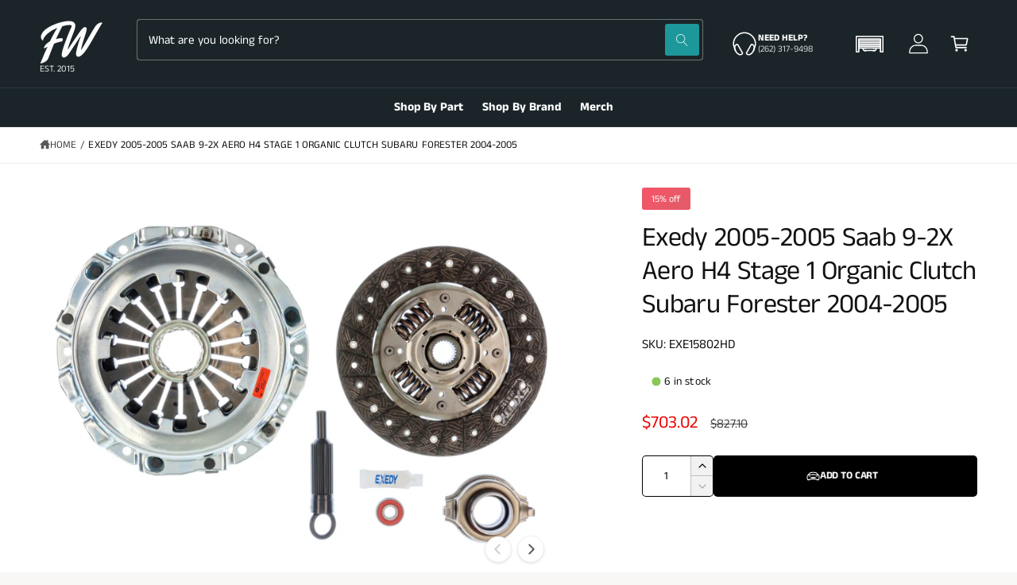

--- FILE ---
content_type: text/html; charset=utf-8
request_url: https://www.functionwerks.com/products/exedy-2005-2005-saab-9-2x-aero-h4-stage-1-organic-clutch-subaru-forester-2004-2005-1
body_size: 43502
content:
<!doctype html>
<html class="no-js" lang="en">
  <head><!-- SEOAnt Speed Up Script --><script>
const AllowUrlArray_SEOAnt = ['cdn.nfcube.com', 'cdnv2.mycustomizer.com'];
const ForbidUrlArray_SEOAnt = [];
window.WhiteUrlArray_SEOAnt = AllowUrlArray_SEOAnt.map(src => new RegExp(src, 'i'));
window.BlackUrlArray_SEOAnt = ForbidUrlArray_SEOAnt.map(src => new RegExp(src, 'i'));
</script>
<script>
// Limit output
class AllowJsPlugin{constructor(e){const attrArr=["default","defer","async"];this.listener=this.handleListener.bind(this,e),this.jsArr=[],this.attribute=attrArr.reduce(((e,t)=>({...e,[t]:[]})),{});const t=this;e.forEach((e=>window.addEventListener(e,t.listener,{passive:!0})))}handleListener(e){const t=this;return e.forEach((e=>window.removeEventListener(e,t.listener))),"complete"===document.readyState?this.handleDOM():document.addEventListener("readystatechange",(e=>{if("complete"===e.target.readyState)return setTimeout(t.handleDOM.bind(t),1)}))}async handleDOM(){this.pauseEvent(),this.pauseJQuery(),this.getScripts(),this.beforeScripts();for(const e of Object.keys(this.attribute))await this.changeScripts(this.attribute[e]);for(const e of["DOMContentLoaded","readystatechange"])await this.requestRedraw(),document.dispatchEvent(new Event("allowJS-"+e));document.lightJSonreadystatechange&&document.lightJSonreadystatechange();for(const e of["DOMContentLoaded","load"])await this.requestRedraw(),window.dispatchEvent(new Event("allowJS-"+e));await this.requestRedraw(),window.lightJSonload&&window.lightJSonload(),await this.requestRedraw(),this.jsArr.forEach((e=>e(window).trigger("allowJS-jquery-load"))),window.dispatchEvent(new Event("allowJS-pageshow")),await this.requestRedraw(),window.lightJSonpageshow&&window.lightJSonpageshow()}async requestRedraw(){return new Promise((e=>requestAnimationFrame(e)))}getScripts(){document.querySelectorAll("script[type=AllowJs]").forEach((e=>{e.hasAttribute("src")?e.hasAttribute("async")&&e.async?this.attribute.async.push(e):e.hasAttribute("defer")&&e.defer?this.attribute.defer.push(e):this.attribute.default.push(e):this.attribute.default.push(e)}))}beforeScripts(){const e=this,t=Object.keys(this.attribute).reduce(((t,n)=>[...t,...e.attribute[n]]),[]),n=document.createDocumentFragment();t.forEach((e=>{const t=e.getAttribute("src");if(!t)return;const s=document.createElement("link");s.href=t,s.rel="preload",s.as="script",n.appendChild(s)})),document.head.appendChild(n)}async changeScripts(e){let t;for(;t=e.shift();)await this.requestRedraw(),new Promise((e=>{const n=document.createElement("script");[...t.attributes].forEach((e=>{"type"!==e.nodeName&&n.setAttribute(e.nodeName,e.nodeValue)})),t.hasAttribute("src")?(n.addEventListener("load",e),n.addEventListener("error",e)):(n.text=t.text,e()),t.parentNode.replaceChild(n,t)}))}pauseEvent(){const e={};[{obj:document,name:"DOMContentLoaded"},{obj:window,name:"DOMContentLoaded"},{obj:window,name:"load"},{obj:window,name:"pageshow"},{obj:document,name:"readystatechange"}].map((t=>function(t,n){function s(n){return e[t].list.indexOf(n)>=0?"allowJS-"+n:n}e[t]||(e[t]={list:[n],add:t.addEventListener,remove:t.removeEventListener},t.addEventListener=(...n)=>{n[0]=s(n[0]),e[t].add.apply(t,n)},t.removeEventListener=(...n)=>{n[0]=s(n[0]),e[t].remove.apply(t,n)})}(t.obj,t.name))),[{obj:document,name:"onreadystatechange"},{obj:window,name:"onpageshow"}].map((e=>function(e,t){let n=e[t];Object.defineProperty(e,t,{get:()=>n||function(){},set:s=>{e["allowJS"+t]=n=s}})}(e.obj,e.name)))}pauseJQuery(){const e=this;let t=window.jQuery;Object.defineProperty(window,"jQuery",{get:()=>t,set(n){if(!n||!n.fn||!e.jsArr.includes(n))return void(t=n);n.fn.ready=n.fn.init.prototype.ready=e=>{e.bind(document)(n)};const s=n.fn.on;n.fn.on=n.fn.init.prototype.on=function(...e){if(window!==this[0])return s.apply(this,e),this;const t=e=>e.split(" ").map((e=>"load"===e||0===e.indexOf("load.")?"allowJS-jquery-load":e)).join(" ");return"string"==typeof e[0]||e[0]instanceof String?(e[0]=t(e[0]),s.apply(this,e),this):("object"==typeof e[0]&&Object.keys(e[0]).forEach((n=>{delete Object.assign(e[0],{[t(n)]:e[0][n]})[n]})),s.apply(this,e),this)},e.jsArr.push(n),t=n}})}}new AllowJsPlugin(["keydown","wheel","mouseenter","mousemove","mouseleave","touchstart","touchmove","touchend"]);
</script>
<script>
"use strict";function SEOAnt_toConsumableArray(t){if(Array.isArray(t)){for(var e=0,r=Array(t.length);e<t.length;e++)r[e]=t[e];return r}return Array.from(t)}function _0x960a(t,e){var r=_0x3840();return(_0x960a=function(t,e){return t-=247,r[t]})(t,e)}function _0x3840(){var t=["defineProperties","application/javascript","preventDefault","4990555yeBSbh","addEventListener","set","setAttribute","bind","getAttribute","parentElement","WhiteUrlArray_SEOAnt","listener","toString","toLowerCase","every","touchend","SEOAnt scripts can't be lazy loaded","keydown","touchstart","removeChild","length","58IusxNw","BlackUrlArray_SEOAnt","observe","name","value","documentElement","wheel","warn","whitelist","map","tagName","402345HpbWDN","getOwnPropertyDescriptor","head","type","touchmove","removeEventListener","8160iwggKQ","call","beforescriptexecute","some","string","options","push","appendChild","blacklisted","querySelectorAll","5339295FeRgGa","4OtFDAr","filter","57211uwpiMx","nodeType","createElement","src","13296210cxmbJp",'script[type="',"1744290Faeint","test","forEach","script","blacklist","attributes","get","$&","744DdtCNR"];return(_0x3840=function(){return t})()}var _extends=Object.assign||function(t){for(var e=1;e<arguments.length;e++){var r=arguments[e];for(var n in r)Object.prototype.hasOwnProperty.call(r,n)&&(t[n]=r[n])}return t},_slicedToArray=function(){function t(t,e){var r=[],n=!0,o=!1,i=void 0;try{for(var a,c=t[Symbol.iterator]();!(n=(a=c.next()).done)&&(r.push(a.value),!e||r.length!==e);n=!0);}catch(t){o=!0,i=t}finally{try{!n&&c.return&&c.return()}finally{if(o)throw i}}return r}return function(e,r){if(Array.isArray(e))return e;if(Symbol.iterator in Object(e))return t(e,r);throw new TypeError("Invalid attempt to destructure non-iterable instance")}}(),_typeof="function"==typeof Symbol&&"symbol"==typeof Symbol.iterator?function(t){return typeof t}:function(t){return t&&"function"==typeof Symbol&&t.constructor===Symbol&&t!==Symbol.prototype?"symbol":typeof t};(function(t,e){for(var r=_0x960a,n=t();[];)try{if(531094===parseInt(r(306))/1+-parseInt(r(295))/2*(parseInt(r(312))/3)+-parseInt(r(257))/4*(parseInt(r(277))/5)+-parseInt(r(265))/6+-parseInt(r(259))/7*(-parseInt(r(273))/8)+-parseInt(r(256))/9+parseInt(r(263))/10)break;n.push(n.shift())}catch(t){n.push(n.shift())}})(_0x3840),function(){var t=_0x960a,e="javascript/blocked",r={blacklist:window[t(296)],whitelist:window[t(284)]},n={blacklisted:[]},o=function(n,o){return n&&(!o||o!==e)&&(!r.blacklist||r[t(269)][t(249)](function(e){return e[t(266)](n)}))&&(!r[t(303)]||r.whitelist[t(288)](function(e){return!e[t(266)](n)}))},i=function(e){var n=t,o=e[n(282)](n(262));return r[n(269)]&&r.blacklist[n(288)](function(t){return!t.test(o)})||r[n(303)]&&r.whitelist[n(249)](function(t){return t[n(266)](o)})},a=new MutationObserver(function(r){for(var i=t,a=0;a<r[i(294)];a++)for(var c=r[a].addedNodes,u=0;u<c.length;u++)!function(t){var r=c[t];if(1===r[i(260)]&&"SCRIPT"===r[i(305)]){var a=r[i(262)],u=r[i(309)];if(o(a,u)){n.blacklisted[i(252)]([r,r.type]),r[i(309)]=e;var s=function t(n){var o=i;r[o(282)](o(309))===e&&n[o(276)](),r[o(311)](o(248),t)};r[i(278)](i(248),s),r[i(283)]&&r[i(283)][i(293)](r)}}}(u)});a[t(297)](document[t(300)],{childList:!![],subtree:!![]});var c=/[|\{}()\[\]^$+*?.]/g,u=function(){for(var o=arguments.length,u=Array(o),s=0;s<o;s++)u[s]=arguments[s];var l=t;u[l(294)]<1?(r[l(269)]=[],r[l(303)]=[]):(r.blacklist&&(r[l(269)]=r.blacklist[l(258)](function(t){return u[l(288)](function(e){var r=l;return(void 0===e?"undefined":_typeof(e))===r(250)?!t.test(e):e instanceof RegExp?t.toString()!==e.toString():void 0})})),r[l(303)]&&(r[l(303)]=[].concat(SEOAnt_toConsumableArray(r[l(303)]),SEOAnt_toConsumableArray(u.map(function(t){var e=l;if("string"==typeof t){var n=t.replace(c,e(272)),o=".*"+n+".*";if(r[e(303)][e(288)](function(t){return t[e(286)]()!==o[e(286)]()}))return new RegExp(o)}else if(t instanceof RegExp&&r[e(303)][e(288)](function(r){return r[e(286)]()!==t.toString()}))return t;return null})[l(258)](Boolean)))));for(var f=document[l(255)](l(264)+e+'"]'),p=0;p<f[l(294)];p++){var y=f[p];i(y)&&(n[l(254)][l(252)]([y,l(275)]),y[l(283)][l(293)](y))}var v=0;[].concat(SEOAnt_toConsumableArray(n[l(254)]))[l(267)](function(t,e){var r=_slicedToArray(t,2),o=r[0],a=r[1],c=l;if(i(o)){for(var u=document.createElement("script"),s=0;s<o.attributes.length;s++){var f=o[c(270)][s];f[c(298)]!==c(262)&&f.name!==c(309)&&u.setAttribute(f.name,o.attributes[s][c(299)])}u[c(280)](c(262),o[c(262)]),u.setAttribute("type",a||c(275)),document[c(308)][c(253)](u),n[c(254)].splice(e-v,1),v++}}),r[l(269)]&&r.blacklist.length<1&&a.disconnect()},s=document.createElement,l={src:Object[t(307)](HTMLScriptElement.prototype,t(262)),type:Object[t(307)](HTMLScriptElement.prototype,t(309))};document[t(261)]=function(){for(var r=t,n=arguments.length,i=Array(n),a=0;a<n;a++)i[a]=arguments[a];if(i[0][r(287)]()!==r(268))return s[r(281)](document).apply(void 0,i);var c=s.bind(document).apply(void 0,i);try{Object[r(274)](c,{src:_extends({},l[r(262)],{set:function(t){var n=r;o(t,c[n(309)])&&l.type[n(279)][n(247)](this,e),l[n(262)][n(279)].call(this,t)}}),type:_extends({},l[r(309)],{get:function(){var t=r,n=l[t(309)][t(271)][t(247)](this);return n===e||o(this[t(262)],n)?null:n},set:function(t){var n=r,i=o(c[n(262)],c[n(309)])?e:t;l.type[n(279)][n(247)](this,i)}})}),c.setAttribute=function(t,e){var n=r;t===n(309)||t===n(262)?c[t]=e:HTMLScriptElement.prototype[n(280)][n(247)](c,t,e)}}catch(t){console[r(302)](r(290),t)}return c},[t(291),"mousemove",t(289),t(310),t(292),t(301)][t(304)](function(t){return{type:t,listener:function(){return u()},options:{passive:!![]}}}).forEach(function(e){var r=t;document[r(278)](e[r(309)],e[r(285)],e[r(251)])})}();
</script>
<!-- /SEOAnt Speed Up Script -->
    <meta charset="utf-8">
    <meta http-equiv="X-UA-Compatible" content="IE=edge">
    <meta name="viewport" content="width=device-width,initial-scale=1">
    <meta name="theme-color" content="">
    <link rel="canonical" href="https://www.functionwerks.com/products/exedy-2005-2005-saab-9-2x-aero-h4-stage-1-organic-clutch-subaru-forester-2004-2005-1"><link rel="icon" type="image/png" href="//www.functionwerks.com/cdn/shop/files/New_Project_e7fd4e72-3985-4508-8517-87c0a195a0fb.png?crop=center&height=32&v=1750310831&width=32"><link rel="preconnect" href="https://fonts.shopifycdn.com" crossorigin><title>
      Exedy 2005-2005 Saab 9-2X Aero H4 Stage 1 Organic Clutch Subaru
 &ndash; FunctionWerks</title>

    
      <meta name="description" content="EXEDY Stage 1 Organic Racing Clutches only use premium friction materials that are resistant to slippage and burst. Increased clamp loads give the - FunctionWerks">
    

    

<meta property="og:site_name" content="FunctionWerks">
<meta property="og:url" content="https://www.functionwerks.com/products/exedy-2005-2005-saab-9-2x-aero-h4-stage-1-organic-clutch-subaru-forester-2004-2005-1">
<meta property="og:title" content="Exedy 2005-2005 Saab 9-2X Aero H4 Stage 1 Organic Clutch Subaru">
<meta property="og:type" content="product">
<meta property="og:description" content="EXEDY Stage 1 Organic Racing Clutches only use premium friction materials that are resistant to slippage and burst. Increased clamp loads give the - FunctionWerks"><meta property="og:image" content="http://www.functionwerks.com/cdn/shop/products/89dbf0f3a8c65a6164769edf7c22cee5.jpg?v=1633460245">
  <meta property="og:image:secure_url" content="https://www.functionwerks.com/cdn/shop/products/89dbf0f3a8c65a6164769edf7c22cee5.jpg?v=1633460245">
  <meta property="og:image:width" content="800">
  <meta property="og:image:height" content="534"><meta property="og:price:amount" content="703.02">
  <meta property="og:price:currency" content="USD"><meta name="twitter:card" content="summary_large_image">
<meta name="twitter:title" content="Exedy 2005-2005 Saab 9-2X Aero H4 Stage 1 Organic Clutch Subaru">
<meta name="twitter:description" content="EXEDY Stage 1 Organic Racing Clutches only use premium friction materials that are resistant to slippage and burst. Increased clamp loads give the - FunctionWerks">

<meta name="theme:name" content="Ignite">
<meta name="theme:version" content="1.3.0">
<meta name="theme:preset" content="automotive">


    <script src="//www.functionwerks.com/cdn/shop/t/56/assets/constants.js?v=18120026784852438581742992443" defer="defer"></script>
    <script src="//www.functionwerks.com/cdn/shop/t/56/assets/pubsub.js?v=3962462848135289821742992443" defer="defer"></script>
    <script src="//www.functionwerks.com/cdn/shop/t/56/assets/global.js?v=175384947393838503391742992443" defer="defer"></script><link rel="preload" href="//www.functionwerks.com/cdn/fonts/anek_tamil/anektamil_n4.2c907daa645b7bbf6285dac0733760f08d99f2ba.woff2" as="font" crossorigin fetchpriority="high" type="font/woff2"><script src="//www.functionwerks.com/cdn/shop/t/56/assets/details-disclosure.js?v=106604017920254300051742992443" defer="defer"></script><script>window.performance && window.performance.mark && window.performance.mark('shopify.content_for_header.start');</script><meta name="google-site-verification" content="oJMQSMTj1DuGprZcCyD_l8-igmJumCh7GvcyK4zJ87g">
<meta id="shopify-digital-wallet" name="shopify-digital-wallet" content="/60188098779/digital_wallets/dialog">
<meta name="shopify-checkout-api-token" content="e4b93827663dc0439d0b27025e671013">
<meta id="in-context-paypal-metadata" data-shop-id="60188098779" data-venmo-supported="false" data-environment="production" data-locale="en_US" data-paypal-v4="true" data-currency="USD">
<link rel="alternate" type="application/json+oembed" href="https://www.functionwerks.com/products/exedy-2005-2005-saab-9-2x-aero-h4-stage-1-organic-clutch-subaru-forester-2004-2005-1.oembed">
<script async="async" src="/checkouts/internal/preloads.js?locale=en-US"></script>
<link rel="preconnect" href="https://shop.app" crossorigin="anonymous">
<script async="async" src="https://shop.app/checkouts/internal/preloads.js?locale=en-US&shop_id=60188098779" crossorigin="anonymous"></script>
<script id="apple-pay-shop-capabilities" type="application/json">{"shopId":60188098779,"countryCode":"US","currencyCode":"USD","merchantCapabilities":["supports3DS"],"merchantId":"gid:\/\/shopify\/Shop\/60188098779","merchantName":"FunctionWerks","requiredBillingContactFields":["postalAddress","email","phone"],"requiredShippingContactFields":["postalAddress","email","phone"],"shippingType":"shipping","supportedNetworks":["visa","masterCard","amex","discover","elo","jcb"],"total":{"type":"pending","label":"FunctionWerks","amount":"1.00"},"shopifyPaymentsEnabled":true,"supportsSubscriptions":true}</script>
<script id="shopify-features" type="application/json">{"accessToken":"e4b93827663dc0439d0b27025e671013","betas":["rich-media-storefront-analytics"],"domain":"www.functionwerks.com","predictiveSearch":true,"shopId":60188098779,"locale":"en"}</script>
<script>var Shopify = Shopify || {};
Shopify.shop = "functionwerks-dev.myshopify.com";
Shopify.locale = "en";
Shopify.currency = {"active":"USD","rate":"1.0"};
Shopify.country = "US";
Shopify.theme = {"name":"f\/s Ignite with Convermax","id":149941846235,"schema_name":"Ignite","schema_version":"1.3.0","theme_store_id":3027,"role":"main"};
Shopify.theme.handle = "null";
Shopify.theme.style = {"id":null,"handle":null};
Shopify.cdnHost = "www.functionwerks.com/cdn";
Shopify.routes = Shopify.routes || {};
Shopify.routes.root = "/";</script>
<script type="module">!function(o){(o.Shopify=o.Shopify||{}).modules=!0}(window);</script>
<script>!function(o){function n(){var o=[];function n(){o.push(Array.prototype.slice.apply(arguments))}return n.q=o,n}var t=o.Shopify=o.Shopify||{};t.loadFeatures=n(),t.autoloadFeatures=n()}(window);</script>
<script>
  window.ShopifyPay = window.ShopifyPay || {};
  window.ShopifyPay.apiHost = "shop.app\/pay";
  window.ShopifyPay.redirectState = null;
</script>
<script id="shop-js-analytics" type="application/json">{"pageType":"product"}</script>
<script defer="defer" async type="module" src="//www.functionwerks.com/cdn/shopifycloud/shop-js/modules/v2/client.init-shop-cart-sync_BN7fPSNr.en.esm.js"></script>
<script defer="defer" async type="module" src="//www.functionwerks.com/cdn/shopifycloud/shop-js/modules/v2/chunk.common_Cbph3Kss.esm.js"></script>
<script defer="defer" async type="module" src="//www.functionwerks.com/cdn/shopifycloud/shop-js/modules/v2/chunk.modal_DKumMAJ1.esm.js"></script>
<script type="module">
  await import("//www.functionwerks.com/cdn/shopifycloud/shop-js/modules/v2/client.init-shop-cart-sync_BN7fPSNr.en.esm.js");
await import("//www.functionwerks.com/cdn/shopifycloud/shop-js/modules/v2/chunk.common_Cbph3Kss.esm.js");
await import("//www.functionwerks.com/cdn/shopifycloud/shop-js/modules/v2/chunk.modal_DKumMAJ1.esm.js");

  window.Shopify.SignInWithShop?.initShopCartSync?.({"fedCMEnabled":true,"windoidEnabled":true});

</script>
<script defer="defer" async type="module" src="//www.functionwerks.com/cdn/shopifycloud/shop-js/modules/v2/client.payment-terms_BxzfvcZJ.en.esm.js"></script>
<script defer="defer" async type="module" src="//www.functionwerks.com/cdn/shopifycloud/shop-js/modules/v2/chunk.common_Cbph3Kss.esm.js"></script>
<script defer="defer" async type="module" src="//www.functionwerks.com/cdn/shopifycloud/shop-js/modules/v2/chunk.modal_DKumMAJ1.esm.js"></script>
<script type="module">
  await import("//www.functionwerks.com/cdn/shopifycloud/shop-js/modules/v2/client.payment-terms_BxzfvcZJ.en.esm.js");
await import("//www.functionwerks.com/cdn/shopifycloud/shop-js/modules/v2/chunk.common_Cbph3Kss.esm.js");
await import("//www.functionwerks.com/cdn/shopifycloud/shop-js/modules/v2/chunk.modal_DKumMAJ1.esm.js");

  
</script>
<script>
  window.Shopify = window.Shopify || {};
  if (!window.Shopify.featureAssets) window.Shopify.featureAssets = {};
  window.Shopify.featureAssets['shop-js'] = {"shop-cart-sync":["modules/v2/client.shop-cart-sync_CJVUk8Jm.en.esm.js","modules/v2/chunk.common_Cbph3Kss.esm.js","modules/v2/chunk.modal_DKumMAJ1.esm.js"],"init-fed-cm":["modules/v2/client.init-fed-cm_7Fvt41F4.en.esm.js","modules/v2/chunk.common_Cbph3Kss.esm.js","modules/v2/chunk.modal_DKumMAJ1.esm.js"],"init-shop-email-lookup-coordinator":["modules/v2/client.init-shop-email-lookup-coordinator_Cc088_bR.en.esm.js","modules/v2/chunk.common_Cbph3Kss.esm.js","modules/v2/chunk.modal_DKumMAJ1.esm.js"],"init-windoid":["modules/v2/client.init-windoid_hPopwJRj.en.esm.js","modules/v2/chunk.common_Cbph3Kss.esm.js","modules/v2/chunk.modal_DKumMAJ1.esm.js"],"shop-button":["modules/v2/client.shop-button_B0jaPSNF.en.esm.js","modules/v2/chunk.common_Cbph3Kss.esm.js","modules/v2/chunk.modal_DKumMAJ1.esm.js"],"shop-cash-offers":["modules/v2/client.shop-cash-offers_DPIskqss.en.esm.js","modules/v2/chunk.common_Cbph3Kss.esm.js","modules/v2/chunk.modal_DKumMAJ1.esm.js"],"shop-toast-manager":["modules/v2/client.shop-toast-manager_CK7RT69O.en.esm.js","modules/v2/chunk.common_Cbph3Kss.esm.js","modules/v2/chunk.modal_DKumMAJ1.esm.js"],"init-shop-cart-sync":["modules/v2/client.init-shop-cart-sync_BN7fPSNr.en.esm.js","modules/v2/chunk.common_Cbph3Kss.esm.js","modules/v2/chunk.modal_DKumMAJ1.esm.js"],"init-customer-accounts-sign-up":["modules/v2/client.init-customer-accounts-sign-up_CfPf4CXf.en.esm.js","modules/v2/client.shop-login-button_DeIztwXF.en.esm.js","modules/v2/chunk.common_Cbph3Kss.esm.js","modules/v2/chunk.modal_DKumMAJ1.esm.js"],"pay-button":["modules/v2/client.pay-button_CgIwFSYN.en.esm.js","modules/v2/chunk.common_Cbph3Kss.esm.js","modules/v2/chunk.modal_DKumMAJ1.esm.js"],"init-customer-accounts":["modules/v2/client.init-customer-accounts_DQ3x16JI.en.esm.js","modules/v2/client.shop-login-button_DeIztwXF.en.esm.js","modules/v2/chunk.common_Cbph3Kss.esm.js","modules/v2/chunk.modal_DKumMAJ1.esm.js"],"avatar":["modules/v2/client.avatar_BTnouDA3.en.esm.js"],"init-shop-for-new-customer-accounts":["modules/v2/client.init-shop-for-new-customer-accounts_CsZy_esa.en.esm.js","modules/v2/client.shop-login-button_DeIztwXF.en.esm.js","modules/v2/chunk.common_Cbph3Kss.esm.js","modules/v2/chunk.modal_DKumMAJ1.esm.js"],"shop-follow-button":["modules/v2/client.shop-follow-button_BRMJjgGd.en.esm.js","modules/v2/chunk.common_Cbph3Kss.esm.js","modules/v2/chunk.modal_DKumMAJ1.esm.js"],"checkout-modal":["modules/v2/client.checkout-modal_B9Drz_yf.en.esm.js","modules/v2/chunk.common_Cbph3Kss.esm.js","modules/v2/chunk.modal_DKumMAJ1.esm.js"],"shop-login-button":["modules/v2/client.shop-login-button_DeIztwXF.en.esm.js","modules/v2/chunk.common_Cbph3Kss.esm.js","modules/v2/chunk.modal_DKumMAJ1.esm.js"],"lead-capture":["modules/v2/client.lead-capture_DXYzFM3R.en.esm.js","modules/v2/chunk.common_Cbph3Kss.esm.js","modules/v2/chunk.modal_DKumMAJ1.esm.js"],"shop-login":["modules/v2/client.shop-login_CA5pJqmO.en.esm.js","modules/v2/chunk.common_Cbph3Kss.esm.js","modules/v2/chunk.modal_DKumMAJ1.esm.js"],"payment-terms":["modules/v2/client.payment-terms_BxzfvcZJ.en.esm.js","modules/v2/chunk.common_Cbph3Kss.esm.js","modules/v2/chunk.modal_DKumMAJ1.esm.js"]};
</script>
<script>(function() {
  var isLoaded = false;
  function asyncLoad() {
    if (isLoaded) return;
    isLoaded = true;
    var urls = ["\/\/cdn.shopify.com\/proxy\/14a81384dd16ebe6e904bdea79dd8a2a465ffbefc4298eb024e7784172e6b3db\/static.cdn.printful.com\/static\/js\/external\/shopify-product-customizer.js?v=0.28\u0026shop=functionwerks-dev.myshopify.com\u0026sp-cache-control=cHVibGljLCBtYXgtYWdlPTkwMA","https:\/\/id-shop.govx.com\/app\/functionwerks-dev.myshopify.com\/govx.js?shop=functionwerks-dev.myshopify.com"];
    for (var i = 0; i < urls.length; i++) {
      var s = document.createElement('script');
      s.type = 'text/javascript';
      if (AllowUrlArray_SEOAnt.filter(u => urls[i].indexOf(u) > -1).length === 0) s.type = 'AllowJs'; s.async = true;
      s.src = urls[i];
      var x = document.getElementsByTagName('script')[0];
      x.parentNode.insertBefore(s, x);
    }
  };
  if(window.attachEvent) {
    window.attachEvent('onload', asyncLoad);
  } else {
    window.addEventListener('load', asyncLoad, false);
  }
})();</script>
<script id="__st">var __st={"a":60188098779,"offset":-25200,"reqid":"cba53b9c-8530-45b9-9f4d-8cd7f65e542d-1769899032","pageurl":"www.functionwerks.com\/products\/exedy-2005-2005-saab-9-2x-aero-h4-stage-1-organic-clutch-subaru-forester-2004-2005-1","u":"68d83aaf84f7","p":"product","rtyp":"product","rid":7199679840475};</script>
<script>window.ShopifyPaypalV4VisibilityTracking = true;</script>
<script id="captcha-bootstrap">!function(){'use strict';const t='contact',e='account',n='new_comment',o=[[t,t],['blogs',n],['comments',n],[t,'customer']],c=[[e,'customer_login'],[e,'guest_login'],[e,'recover_customer_password'],[e,'create_customer']],r=t=>t.map((([t,e])=>`form[action*='/${t}']:not([data-nocaptcha='true']) input[name='form_type'][value='${e}']`)).join(','),a=t=>()=>t?[...document.querySelectorAll(t)].map((t=>t.form)):[];function s(){const t=[...o],e=r(t);return a(e)}const i='password',u='form_key',d=['recaptcha-v3-token','g-recaptcha-response','h-captcha-response',i],f=()=>{try{return window.sessionStorage}catch{return}},m='__shopify_v',_=t=>t.elements[u];function p(t,e,n=!1){try{const o=window.sessionStorage,c=JSON.parse(o.getItem(e)),{data:r}=function(t){const{data:e,action:n}=t;return t[m]||n?{data:e,action:n}:{data:t,action:n}}(c);for(const[e,n]of Object.entries(r))t.elements[e]&&(t.elements[e].value=n);n&&o.removeItem(e)}catch(o){console.error('form repopulation failed',{error:o})}}const l='form_type',E='cptcha';function T(t){t.dataset[E]=!0}const w=window,h=w.document,L='Shopify',v='ce_forms',y='captcha';let A=!1;((t,e)=>{const n=(g='f06e6c50-85a8-45c8-87d0-21a2b65856fe',I='https://cdn.shopify.com/shopifycloud/storefront-forms-hcaptcha/ce_storefront_forms_captcha_hcaptcha.v1.5.2.iife.js',D={infoText:'Protected by hCaptcha',privacyText:'Privacy',termsText:'Terms'},(t,e,n)=>{const o=w[L][v],c=o.bindForm;if(c)return c(t,g,e,D).then(n);var r;o.q.push([[t,g,e,D],n]),r=I,A||(h.body.append(Object.assign(h.createElement('script'),{id:'captcha-provider',async:!0,src:r})),A=!0)});var g,I,D;w[L]=w[L]||{},w[L][v]=w[L][v]||{},w[L][v].q=[],w[L][y]=w[L][y]||{},w[L][y].protect=function(t,e){n(t,void 0,e),T(t)},Object.freeze(w[L][y]),function(t,e,n,w,h,L){const[v,y,A,g]=function(t,e,n){const i=e?o:[],u=t?c:[],d=[...i,...u],f=r(d),m=r(i),_=r(d.filter((([t,e])=>n.includes(e))));return[a(f),a(m),a(_),s()]}(w,h,L),I=t=>{const e=t.target;return e instanceof HTMLFormElement?e:e&&e.form},D=t=>v().includes(t);t.addEventListener('submit',(t=>{const e=I(t);if(!e)return;const n=D(e)&&!e.dataset.hcaptchaBound&&!e.dataset.recaptchaBound,o=_(e),c=g().includes(e)&&(!o||!o.value);(n||c)&&t.preventDefault(),c&&!n&&(function(t){try{if(!f())return;!function(t){const e=f();if(!e)return;const n=_(t);if(!n)return;const o=n.value;o&&e.removeItem(o)}(t);const e=Array.from(Array(32),(()=>Math.random().toString(36)[2])).join('');!function(t,e){_(t)||t.append(Object.assign(document.createElement('input'),{type:'hidden',name:u})),t.elements[u].value=e}(t,e),function(t,e){const n=f();if(!n)return;const o=[...t.querySelectorAll(`input[type='${i}']`)].map((({name:t})=>t)),c=[...d,...o],r={};for(const[a,s]of new FormData(t).entries())c.includes(a)||(r[a]=s);n.setItem(e,JSON.stringify({[m]:1,action:t.action,data:r}))}(t,e)}catch(e){console.error('failed to persist form',e)}}(e),e.submit())}));const S=(t,e)=>{t&&!t.dataset[E]&&(n(t,e.some((e=>e===t))),T(t))};for(const o of['focusin','change'])t.addEventListener(o,(t=>{const e=I(t);D(e)&&S(e,y())}));const B=e.get('form_key'),M=e.get(l),P=B&&M;t.addEventListener('DOMContentLoaded',(()=>{const t=y();if(P)for(const e of t)e.elements[l].value===M&&p(e,B);[...new Set([...A(),...v().filter((t=>'true'===t.dataset.shopifyCaptcha))])].forEach((e=>S(e,t)))}))}(h,new URLSearchParams(w.location.search),n,t,e,['guest_login'])})(!0,!0)}();</script>
<script integrity="sha256-4kQ18oKyAcykRKYeNunJcIwy7WH5gtpwJnB7kiuLZ1E=" data-source-attribution="shopify.loadfeatures" defer="defer" src="//www.functionwerks.com/cdn/shopifycloud/storefront/assets/storefront/load_feature-a0a9edcb.js" crossorigin="anonymous"></script>
<script crossorigin="anonymous" defer="defer" src="//www.functionwerks.com/cdn/shopifycloud/storefront/assets/shopify_pay/storefront-65b4c6d7.js?v=20250812"></script>
<script data-source-attribution="shopify.dynamic_checkout.dynamic.init">var Shopify=Shopify||{};Shopify.PaymentButton=Shopify.PaymentButton||{isStorefrontPortableWallets:!0,init:function(){window.Shopify.PaymentButton.init=function(){};var t=document.createElement("script");t.src="https://www.functionwerks.com/cdn/shopifycloud/portable-wallets/latest/portable-wallets.en.js",t.type="module",document.head.appendChild(t)}};
</script>
<script data-source-attribution="shopify.dynamic_checkout.buyer_consent">
  function portableWalletsHideBuyerConsent(e){var t=document.getElementById("shopify-buyer-consent"),n=document.getElementById("shopify-subscription-policy-button");t&&n&&(t.classList.add("hidden"),t.setAttribute("aria-hidden","true"),n.removeEventListener("click",e))}function portableWalletsShowBuyerConsent(e){var t=document.getElementById("shopify-buyer-consent"),n=document.getElementById("shopify-subscription-policy-button");t&&n&&(t.classList.remove("hidden"),t.removeAttribute("aria-hidden"),n.addEventListener("click",e))}window.Shopify?.PaymentButton&&(window.Shopify.PaymentButton.hideBuyerConsent=portableWalletsHideBuyerConsent,window.Shopify.PaymentButton.showBuyerConsent=portableWalletsShowBuyerConsent);
</script>
<script data-source-attribution="shopify.dynamic_checkout.cart.bootstrap">document.addEventListener("DOMContentLoaded",(function(){function t(){return document.querySelector("shopify-accelerated-checkout-cart, shopify-accelerated-checkout")}if(t())Shopify.PaymentButton.init();else{new MutationObserver((function(e,n){t()&&(Shopify.PaymentButton.init(),n.disconnect())})).observe(document.body,{childList:!0,subtree:!0})}}));
</script>
<script id='scb4127' type='text/javascript' async='' src='https://www.functionwerks.com/cdn/shopifycloud/privacy-banner/storefront-banner.js'></script><link id="shopify-accelerated-checkout-styles" rel="stylesheet" media="screen" href="https://www.functionwerks.com/cdn/shopifycloud/portable-wallets/latest/accelerated-checkout-backwards-compat.css" crossorigin="anonymous">
<style id="shopify-accelerated-checkout-cart">
        #shopify-buyer-consent {
  margin-top: 1em;
  display: inline-block;
  width: 100%;
}

#shopify-buyer-consent.hidden {
  display: none;
}

#shopify-subscription-policy-button {
  background: none;
  border: none;
  padding: 0;
  text-decoration: underline;
  font-size: inherit;
  cursor: pointer;
}

#shopify-subscription-policy-button::before {
  box-shadow: none;
}

      </style>
<script id="sections-script" data-sections="header,footer" defer="defer" src="//www.functionwerks.com/cdn/shop/t/56/compiled_assets/scripts.js?v=9203"></script>
<script>window.performance && window.performance.mark && window.performance.mark('shopify.content_for_header.end');</script>


    <style data-shopify>
      @font-face {
  font-family: "Anek Tamil";
  font-weight: 400;
  font-style: normal;
  font-display: fallback;
  src: url("//www.functionwerks.com/cdn/fonts/anek_tamil/anektamil_n4.2c907daa645b7bbf6285dac0733760f08d99f2ba.woff2") format("woff2"),
       url("//www.functionwerks.com/cdn/fonts/anek_tamil/anektamil_n4.58d2b7d33afb43473289c2390c1128013680474b.woff") format("woff");
}

        @font-face {
  font-family: "Anek Tamil";
  font-weight: 700;
  font-style: normal;
  font-display: fallback;
  src: url("//www.functionwerks.com/cdn/fonts/anek_tamil/anektamil_n7.31f19f849e399606944d7e18afb0d939020205cb.woff2") format("woff2"),
       url("//www.functionwerks.com/cdn/fonts/anek_tamil/anektamil_n7.3814c59b267d611330450a8e339987d5bc311032.woff") format("woff");
}

        
        
        @font-face {
  font-family: "Anek Tamil";
  font-weight: 500;
  font-style: normal;
  font-display: fallback;
  src: url("//www.functionwerks.com/cdn/fonts/anek_tamil/anektamil_n5.c67ed2c15c2f1eacd8b135eda1e29eac23fb37d7.woff2") format("woff2"),
       url("//www.functionwerks.com/cdn/fonts/anek_tamil/anektamil_n5.3f9449ae41fb4aa4ea1e3e267afeb594fd1d68f7.woff") format("woff");
}


        :root,
        .color-scheme-1 {
          --color-background: 249,247,246;
        
          --gradient-background: #f9f7f6;
        

        

        --color-foreground: 18,18,18;
        --color-heading: 18,18,18;
        --color-background-contrast: 198,179,170;
        --color-shadow: 0, 0, 0;
        --color-button: 18,18,18;
        --color-button-alpha: 1.0;
        
          --color-button-gradient: none;
        
        --color-button-text: 255,255,255;
        --color-secondary-button: 249,247,246;
        --color-secondary-button-text: 18,18,18;
        --color-link: 28,112,190;
        --color-caption: 18,18,18;
        --color-badge-foreground: 18,18,18;
        --color-badge-background: 249,247,246;
        --color-badge-border: 18,18,18;
        --payment-terms-background-color: rgb(249 247 246);

        
          --color-heading-gradient-background: none;
          --color-heading-gradient-background-clip: border-box;
          --color-heading-gradient-fill: currentColor;
        

        
          --color-accent-gradient-background: -webkit-linear-gradient(180deg, rgba(244, 173, 116, 1), rgba(216, 96, 0, 1) 100%);
          --color-accent-gradient-background-clip: text;
          --color-accent-gradient-fill: transparent;
        
      }
      
        
        .color-scheme-2 {
          --color-background: 255,255,255;
        
          --gradient-background: #ffffff;
        

        

        --color-foreground: 18,18,18;
        --color-heading: 18,18,18;
        --color-background-contrast: 191,191,191;
        --color-shadow: 0, 0, 0;
        --color-button: 0,0,0;
        --color-button-alpha: 1.0;
        
          --color-button-gradient: none;
        
        --color-button-text: 243,243,243;
        --color-secondary-button: 255,255,255;
        --color-secondary-button-text: 0,0,0;
        --color-link: 28,112,190;
        --color-caption: 18,18,18;
        --color-badge-foreground: 18,18,18;
        --color-badge-background: 255,255,255;
        --color-badge-border: 18,18,18;
        --payment-terms-background-color: rgb(255 255 255);

        
          --color-heading-gradient-background: none;
          --color-heading-gradient-background-clip: border-box;
          --color-heading-gradient-fill: currentColor;
        

        
          --color-accent-gradient-background: -webkit-linear-gradient(275deg, rgba(244, 173, 116, 1), rgba(216, 96, 0, 1) 100%);
          --color-accent-gradient-background-clip: text;
          --color-accent-gradient-fill: transparent;
        
      }
      
        
        .color-scheme-3 {
          --color-background: 27,37,41;
        
          --gradient-background: #1b2529;
        

        

        --color-foreground: 255,255,255;
        --color-heading: 255,255,255;
        --color-background-contrast: 37,51,56;
        --color-shadow: 0, 0, 0;
        --color-button: 255,255,255;
        --color-button-alpha: 1.0;
        
          --color-button-gradient: none;
        
        --color-button-text: 18,18,18;
        --color-secondary-button: 27,37,41;
        --color-secondary-button-text: 255,255,255;
        --color-link: 29,152,154;
        --color-caption: 255,255,255;
        --color-badge-foreground: 255,255,255;
        --color-badge-background: 27,37,41;
        --color-badge-border: 255,255,255;
        --payment-terms-background-color: rgb(27 37 41);

        
          --color-heading-gradient-background: none;
          --color-heading-gradient-background-clip: border-box;
          --color-heading-gradient-fill: currentColor;
        

        
          --color-accent-gradient-background: -webkit-linear-gradient(180deg, rgba(244, 173, 116, 1), rgba(216, 96, 0, 1) 100%);
          --color-accent-gradient-background-clip: text;
          --color-accent-gradient-fill: transparent;
        
      }
      
        
        .color-scheme-4 {
          --color-background: 140,115,236;
        
          --gradient-background: linear-gradient(135deg, rgba(173, 102, 238, 1) 3%, rgba(82, 218, 236, 1) 100%);
        

        

        --color-foreground: 255,255,255;
        --color-heading: 255,255,255;
        --color-background-contrast: 62,27,197;
        --color-shadow: 0, 0, 0;
        --color-button: 255,255,255;
        --color-button-alpha: 1.0;
        
          --color-button-gradient: none;
        
        --color-button-text: 36,40,51;
        --color-secondary-button: 140,115,236;
        --color-secondary-button-text: 255,255,255;
        --color-link: 255,255,255;
        --color-caption: 255,255,255;
        --color-badge-foreground: 255,255,255;
        --color-badge-background: 140,115,236;
        --color-badge-border: 255,255,255;
        --payment-terms-background-color: rgb(140 115 236);

        
          --color-heading-gradient-background: none;
          --color-heading-gradient-background-clip: border-box;
          --color-heading-gradient-fill: currentColor;
        

        
          --color-accent-gradient-background: none;
          --color-accent-gradient-background-clip: border-box;
          --color-accent-gradient-fill: currentColor;
        
      }
      
        
        .color-scheme-5 {
          --color-background: 29,152,154;
        
          --gradient-background: #1d989a;
        

        

        --color-foreground: 0,0,0;
        --color-heading: 255,255,255;
        --color-background-contrast: 9,46,47;
        --color-shadow: 0, 0, 0;
        --color-button: 255,255,255;
        --color-button-alpha: 1.0;
        
          --color-button-gradient: none;
        
        --color-button-text: 36,36,36;
        --color-secondary-button: 29,152,154;
        --color-secondary-button-text: 36,36,36;
        --color-link: 0,0,0;
        --color-caption: 255,255,255;
        --color-badge-foreground: 0,0,0;
        --color-badge-background: 29,152,154;
        --color-badge-border: 0,0,0;
        --payment-terms-background-color: rgb(29 152 154);

        
          --color-heading-gradient-background: none;
          --color-heading-gradient-background-clip: border-box;
          --color-heading-gradient-fill: currentColor;
        

        
          --color-accent-gradient-background: none;
          --color-accent-gradient-background-clip: border-box;
          --color-accent-gradient-fill: currentColor;
        
      }
      
        
        .color-scheme-6 {
          --color-background: 248,248,248;
        
          --gradient-background: #f8f8f8;
        

        

        --color-foreground: 255,255,255;
        --color-heading: 255,255,255;
        --color-background-contrast: 184,184,184;
        --color-shadow: 0, 0, 0;
        --color-button: 18,18,18;
        --color-button-alpha: 1.0;
        
          --color-button-gradient: none;
        
        --color-button-text: 255,255,255;
        --color-secondary-button: 248,248,248;
        --color-secondary-button-text: 255,255,255;
        --color-link: 255,255,255;
        --color-caption: 255,255,255;
        --color-badge-foreground: 255,255,255;
        --color-badge-background: 248,248,248;
        --color-badge-border: 255,255,255;
        --payment-terms-background-color: rgb(248 248 248);

        
          --color-heading-gradient-background: none;
          --color-heading-gradient-background-clip: border-box;
          --color-heading-gradient-fill: currentColor;
        

        
          --color-accent-gradient-background: -webkit-linear-gradient(270deg, rgba(182, 219, 252, 1) 15%, rgba(47, 133, 209, 1) 85%);
          --color-accent-gradient-background-clip: text;
          --color-accent-gradient-fill: transparent;
        
      }
      
        
        .color-scheme-7 {
          --color-background: 218,20,20;
        
          --gradient-background: linear-gradient(229deg, rgba(240, 69, 87, 1) 4%, rgba(221, 39, 57, 1) 100%);
        

        

        --color-foreground: 255,255,255;
        --color-heading: 255,255,255;
        --color-background-contrast: 101,9,9;
        --color-shadow: 0, 0, 0;
        --color-button: 255,255,255;
        --color-button-alpha: 1.0;
        
          --color-button-gradient: none;
        
        --color-button-text: 18,18,18;
        --color-secondary-button: 218,20,20;
        --color-secondary-button-text: 255,255,255;
        --color-link: 255,255,255;
        --color-caption: 255,255,255;
        --color-badge-foreground: 255,255,255;
        --color-badge-background: 218,20,20;
        --color-badge-border: 255,255,255;
        --payment-terms-background-color: rgb(218 20 20);

        
          --color-heading-gradient-background: none;
          --color-heading-gradient-background-clip: border-box;
          --color-heading-gradient-fill: currentColor;
        

        
          --color-accent-gradient-background: none;
          --color-accent-gradient-background-clip: border-box;
          --color-accent-gradient-fill: currentColor;
        
      }
      
        
        .color-scheme-8 {
          --color-background: 27,37,41;
        
          --gradient-background: #1b2529;
        

        

        --color-foreground: 255,255,255;
        --color-heading: 255,255,255;
        --color-background-contrast: 37,51,56;
        --color-shadow: 0, 0, 0;
        --color-button: 216,96,0;
        --color-button-alpha: 1.0;
        
          --color-button-gradient: none;
        
        --color-button-text: 243,243,243;
        --color-secondary-button: 27,37,41;
        --color-secondary-button-text: 216,96,0;
        --color-link: 29,152,154;
        --color-caption: 255,255,255;
        --color-badge-foreground: 255,255,255;
        --color-badge-background: 27,37,41;
        --color-badge-border: 255,255,255;
        --payment-terms-background-color: rgb(27 37 41);

        
          --color-heading-gradient-background: none;
          --color-heading-gradient-background-clip: border-box;
          --color-heading-gradient-fill: currentColor;
        

        
          --color-accent-gradient-background: none;
          --color-accent-gradient-background-clip: border-box;
          --color-accent-gradient-fill: currentColor;
        
      }
      
        
        .color-scheme-9 {
          --color-background: 50,61,65;
        
          --gradient-background: #323d41;
        

        

        --color-foreground: 255,255,255;
        --color-heading: 255,255,255;
        --color-background-contrast: 61,75,79;
        --color-shadow: 0, 0, 0;
        --color-button: 27,37,41;
        --color-button-alpha: 1.0;
        
          --color-button-gradient: none;
        
        --color-button-text: 243,243,243;
        --color-secondary-button: 50,61,65;
        --color-secondary-button-text: 245,147,69;
        --color-link: 255,171,104;
        --color-caption: 255,255,255;
        --color-badge-foreground: 255,255,255;
        --color-badge-background: 50,61,65;
        --color-badge-border: 255,255,255;
        --payment-terms-background-color: rgb(50 61 65);

        
          --color-heading-gradient-background: none;
          --color-heading-gradient-background-clip: border-box;
          --color-heading-gradient-fill: currentColor;
        

        
          --color-accent-gradient-background: none;
          --color-accent-gradient-background-clip: border-box;
          --color-accent-gradient-fill: currentColor;
        
      }
      
        
        .color-scheme-9a2167d9-73cd-4a42-9f3f-a4facfea771d {
          --color-background: 27,37,41;
        
          --gradient-background: #1b2529;
        

        

        --color-foreground: 255,255,255;
        --color-heading: 255,255,255;
        --color-background-contrast: 37,51,56;
        --color-shadow: 0, 0, 0;
        --color-button: 29,152,154;
        --color-button-alpha: 1.0;
        
          --color-button-gradient: none;
        
        --color-button-text: 255,255,255;
        --color-secondary-button: 27,37,41;
        --color-secondary-button-text: 29,152,154;
        --color-link: 29,152,154;
        --color-caption: 255,255,255;
        --color-badge-foreground: 255,255,255;
        --color-badge-background: 27,37,41;
        --color-badge-border: 255,255,255;
        --payment-terms-background-color: rgb(27 37 41);

        
          --color-heading-gradient-background: none;
          --color-heading-gradient-background-clip: border-box;
          --color-heading-gradient-fill: currentColor;
        

        
          --color-accent-gradient-background: none;
          --color-accent-gradient-background-clip: border-box;
          --color-accent-gradient-fill: currentColor;
        
      }
      

      

      body, .color-scheme-1, .color-scheme-2, .color-scheme-3, .color-scheme-4, .color-scheme-5, .color-scheme-6, .color-scheme-7, .color-scheme-8, .color-scheme-9, .color-scheme-9a2167d9-73cd-4a42-9f3f-a4facfea771d {
        color: rgb(var(--color-foreground));
        background-color: rgb(var(--color-background));
      }

      :root {
        --font-body-family: "Anek Tamil", sans-serif;
        --font-body-style: normal;
        --font-body-weight: 400;
        --font-body-weight-bold: 700;
        --font-body-letter-spacing: 0.001em;

        --font-heading-family: "Anek Tamil", sans-serif;
        --font-heading-style: normal;
        --font-heading-weight: 400;

        

        --font-button-font-weight: bold;
        --font-button-case: uppercase;
        --font-button-icon-offset: -0.1rem;
        --font-button-letter-spacing: -0.01em;
        --font-button-text-size: 1.3rem;

        --font-body-scale: 1.0;
        --font-heading-scale: 1.0;
        --font-heading-case: none;
        --font-heading-letter-spacing: -0.019em;

        --media-padding: px;
        --media-border-opacity: 0.0;
        --media-border-width: 0px;
        --media-radius: 16px;
        --media-shadow-opacity: 0.0;
        --media-shadow-horizontal-offset: 0px;
        --media-shadow-vertical-offset: 0px;
        --media-shadow-blur-radius: 0px;
        --media-shadow-visible: 0;

        --page-width: 136rem;
        --px-mobile: 2rem;
        --page-width-margin: 0rem;

        --product-card-image-padding: 0.8rem;
        --product-card-image-scale: 0.8;
        --product-card-corner-radius: 0.8rem;
        --product-card-text-alignment: center;
        --product-card-border-width: 0.0rem;
        --product-card-border-opacity: 0.0;
        --product-card-shadow-opacity: 0.0;
        --product-card-shadow-visible: 0;
        --product-card-shadow-horizontal-offset: 0.0rem;
        --product-card-shadow-vertical-offset: 0.0rem;
        --product-card-shadow-blur-radius: 0.0rem;
        --product-card-star-color: 245,225,33;

        --inventory-stock-low-color: 230,103,17;
        --inventory-stock-normal-color: 85,175,16;
        --inventory-stock-continue-color: 234,7,7;
        --inventory-stock-stock-out-color: 234,7,7;

        
          --product-card-price-color: 234,7,7;
        

        
        --product-card-image-background: 0,0,0,0.0;
        

        --collection-card-image-padding: 0.0rem;
        --collection-card-corner-radius: 0.8rem;
        --collection-card-image-scale: 1.0;
        --collection-card-text-alignment: center;
        --collection-card-border-width: 0.0rem;
        --collection-card-border-opacity: 0.0;
        --collection-card-shadow-opacity: 0.0;
        --collection-card-shadow-visible: 0;
        --collection-card-shadow-horizontal-offset: 0.0rem;
        --collection-card-shadow-vertical-offset: 0.0rem;
        --collection-card-shadow-blur-radius: 0.0rem;
        --collection-card-image-background: 255,255,255,1.0;

        --blog-card-image-padding: 2.0rem;
        --blog-card-corner-radius: 0.8rem;
        --blog-card-border-width: 0.0rem;
        --blog-card-border-opacity: 0.0;
        --blog-card-shadow-opacity: 0.0;
        --blog-card-shadow-visible: 0;
        --blog-card-shadow-horizontal-offset: 0.0rem;
        --blog-card-shadow-vertical-offset: 0.0rem;
        --blog-card-shadow-blur-radius: 0.0rem;
        --blog-card-image-background: 255,255,255,1.0;

        

        --badge-text-size: 1.2rem;
        --badge-text-weight: normal;
        --badge-border-width: 1px;
        --badge-border-style: solid;

        --badge-sold-out-foreground: 255 255 255 / 1.0;
        --badge-sold-out-border: 0 0 0 / 0.0;
        --badge-sold-out-background: linear-gradient(127deg, rgba(13, 13, 13, 0.8) 11%, rgba(49, 49, 49, 0.8) 78%);
        
        
        --badge-preorder-foreground: 21 118 49 / 1.0;
        --badge-preorder-border: 255 255 255 / 1.0;
        --badge-preorder-background: linear-gradient(137deg, rgba(234, 234, 234, 0.8), rgba(241, 241, 241, 0.4) 100%);
        
        
        --badge-bulk-foreground: 7 75 124 / 1.0;
        --badge-bulk-border: 209 224 241 / 1.0;
        --badge-bulk-background: #ECF5FC;
        
        
        --badge-new-foreground: 255 255 255 / 1.0;
        --badge-new-border: 0 0 0 / 0.0;
        --badge-new-background: linear-gradient(129deg, rgba(33, 119, 179, 0.8), rgba(61, 157, 222, 0.8) 100%);
        
        
        --badge-sale-foreground: 255 255 255 / 1.0;
        --badge-sale-border: 0 0 0 / 0.0;
        --badge-sale-background: linear-gradient(144deg, rgba(244, 43, 65, 0.8), rgba(218, 50, 67, 0.8) 97%, rgba(247, 23, 23, 0.8) 97.482%);
        

        --popup-border-width: 1px;
        --popup-border-opacity: 0.08;
        --popup-corner-radius: 4px;
        --promo-corner-radius: 6px;
        --popup-shadow-opacity: 0.15;
        --popup-shadow-horizontal-offset: 0px;
        --popup-shadow-vertical-offset: 0px;
        --popup-shadow-blur-radius: 5px;

        --drawer-border-width: 1px;
        --drawer-border-opacity: 0.1;
        --drawer-shadow-opacity: 0.0;
        --drawer-shadow-horizontal-offset: 0px;
        --drawer-shadow-vertical-offset: 4px;
        --drawer-shadow-blur-radius: 5px;

        --grid-desktop-vertical-spacing: 16px;
        --grid-desktop-horizontal-spacing: 16px;
        --grid-desktop-horizontal-spacing-initial: 16px;
        --grid-mobile-vertical-spacing: calc(var(--px-mobile) * 0.8);
        --grid-mobile-horizontal-spacing: calc(var(--px-mobile) * 0.8);

        --text-boxes-radius: 16px;
        --text-boxes-border-opacity: 0.0;
        --text-boxes-border-width: 0px;
        --text-boxes-shadow-opacity: 0.0;
        --text-boxes-shadow-visible: 0;
        --text-boxes-shadow-horizontal-offset: 0px;
        --text-boxes-shadow-vertical-offset: 0px;
        --text-boxes-shadow-blur-radius: 0px;

        --buttons-radius: 4px;
        --buttons-radius-outset: 5px;
        --buttons-border-width: 1px;
        --buttons-border-opacity: 1.0;
        --buttons-shadow-opacity: 0.0;
        --buttons-shadow-visible: 0;
        --buttons-shadow-horizontal-offset: 0px;
        --buttons-shadow-vertical-offset: 0px;
        --buttons-shadow-blur-radius: 0px;
        --buttons-border-offset: 0.3px;

        --inputs-radius: 4px;
        --inputs-border-width: 1px;
        --inputs-border-opacity: 0.35;
        --inputs-shadow-opacity: 0.0;
        --inputs-shadow-horizontal-offset: 0px;
        --inputs-margin-offset: 0px;
        --inputs-shadow-vertical-offset: 0px;
        --inputs-shadow-blur-radius: 0px;
        --inputs-radius-outset: 5px;

        --variant-pills-radius: 4px;
        --variant-pills-border-width: 1px;
        --variant-pills-border-opacity: 0.35;
        --variant-pills-shadow-opacity: 0.0;
        --variant-pills-shadow-horizontal-offset: 0px;
        --variant-pills-shadow-vertical-offset: 0px;
        --variant-pills-shadow-blur-radius: 0px;

        --color-overlay: #050505;

        
        --spacing-section: 42px;

        --breadcrumb-padding: 1.3rem;
        --panel-corner-radius: 6px;
        --controls-corner-radius: 40px;
        --pagination-border-width: 0.1rem;
        --swatch-input--border-radius: 50%;
        --spacer-thickness: 3px;
        --easter-egg-let-it-snow: url(//www.functionwerks.com/cdn/shop/t/56/assets/snow.webp?v=160252599929562084641742992443);
      }

      *,
      *::before,
      *::after {
        box-sizing: inherit;
        -webkit-font-smoothing: antialiased;
      }

      html {
        box-sizing: border-box;
        font-size: calc(var(--font-body-scale) * 62.5%);
        height: 100%;
        -moz-osx-font-smoothing: grayscale;
        -webkit-text-size-adjust: 100%;
      }

      body {
        min-height: 100%;
        margin: 0;
        font-size: 1.5rem;
        overflow-wrap: break-word;
        word-break: break-word;
        letter-spacing: var(--font-body-letter-spacing);
        line-height: calc(1 + 0.8 / var(--font-body-scale));
        font-family: var(--font-body-family);
        font-style: var(--font-body-style);
        font-weight: var(--font-body-weight);
        overflow-x: hidden;
        padding-right: var(--temp-scrollbar-width, 0px);
      }

      .page-is-loading .hidden-during-load {
        visibility: hidden;
      }

      @media screen and (min-width: 750px) {
        :root {
          --spacing-section: 60px;
        }

        body {
          font-size: 1.6rem;
        }
      }
    </style>
    <link href="//www.functionwerks.com/cdn/shop/t/56/assets/base.css?v=18631257430205760471742992443" rel="stylesheet" type="text/css" media="all" />
    
    <link href="//www.functionwerks.com/cdn/shop/t/56/assets/convermax-custom.css?v=15589583814896208601743069292" rel="stylesheet" type="text/css" media="all" />
<link rel="stylesheet" href="//www.functionwerks.com/cdn/shop/t/56/assets/component-localization-form.css?v=101650471647298586981742992443" media="print" onload="this.media='all'">
      <script src="//www.functionwerks.com/cdn/shop/t/56/assets/localization-form.js?v=118794549032674119421742992443" defer="defer"></script><link rel="stylesheet" href="//www.functionwerks.com/cdn/shop/t/56/assets/component-predictive-search.css?v=42065075603482370311742992443" media="print" onload="this.media='all'"><script>
      document.documentElement.className = document.documentElement.className.replace('no-js', 'js');
      if (Shopify.designMode) {
        document.documentElement.classList.add('shopify-design-mode');
      }

      // Hide JS-hidden elements
      let closedElements = JSON.parse(localStorage.getItem('theme-closed-elements'));
      if (closedElements) {
        let style = document.createElement('style');
        document.head.appendChild(style);

        closedElements.forEach(id => {
          if (id) {
            style.sheet.insertRule(`#${id} { display: none; }`, style.sheet.cssRules.length);
          }
        });
      }
    </script><!-- BEGIN app block: shopify://apps/uppromote-affiliate/blocks/core-script/64c32457-930d-4cb9-9641-e24c0d9cf1f4 --><!-- BEGIN app snippet: core-metafields-setting --><!--suppress ES6ConvertVarToLetConst -->
<script type="application/json" id="core-uppromote-settings">{"app_env":{"env":"production"}}</script>
<script type="application/json" id="core-uppromote-cart">{"note":null,"attributes":{},"original_total_price":0,"total_price":0,"total_discount":0,"total_weight":0.0,"item_count":0,"items":[],"requires_shipping":false,"currency":"USD","items_subtotal_price":0,"cart_level_discount_applications":[],"checkout_charge_amount":0}</script>
<script id="core-uppromote-quick-store-tracking-vars">
    function getDocumentContext(){const{href:a,hash:b,host:c,hostname:d,origin:e,pathname:f,port:g,protocol:h,search:i}=window.location,j=document.referrer,k=document.characterSet,l=document.title;return{location:{href:a,hash:b,host:c,hostname:d,origin:e,pathname:f,port:g,protocol:h,search:i},referrer:j||document.location.href,characterSet:k,title:l}}function getNavigatorContext(){const{language:a,cookieEnabled:b,languages:c,userAgent:d}=navigator;return{language:a,cookieEnabled:b,languages:c,userAgent:d}}function getWindowContext(){const{innerHeight:a,innerWidth:b,outerHeight:c,outerWidth:d,origin:e,screen:{height:j,width:k},screenX:f,screenY:g,scrollX:h,scrollY:i}=window;return{innerHeight:a,innerWidth:b,outerHeight:c,outerWidth:d,origin:e,screen:{screenHeight:j,screenWidth:k},screenX:f,screenY:g,scrollX:h,scrollY:i,location:getDocumentContext().location}}function getContext(){return{document:getDocumentContext(),navigator:getNavigatorContext(),window:getWindowContext()}}
    if (window.location.href.includes('?sca_ref=')) {
        localStorage.setItem('__up_lastViewedPageContext', JSON.stringify({
            context: getContext(),
            timestamp: new Date().toISOString(),
        }))
    }
</script>

<script id="core-uppromote-setting-booster">
    var UpPromoteCoreSettings = JSON.parse(document.getElementById('core-uppromote-settings').textContent)
    UpPromoteCoreSettings.currentCart = JSON.parse(document.getElementById('core-uppromote-cart')?.textContent || '{}')
    const idToClean = ['core-uppromote-settings', 'core-uppromote-cart', 'core-uppromote-setting-booster', 'core-uppromote-quick-store-tracking-vars']
    idToClean.forEach(id => {
        document.getElementById(id)?.remove()
    })
</script>
<!-- END app snippet -->


<!-- END app block --><script src="https://cdn.shopify.com/extensions/019be912-7856-7c1f-9705-c70a8c8d7a8b/app-109/assets/core.min.js" type="text/javascript" defer="defer"></script>
<link href="https://monorail-edge.shopifysvc.com" rel="dns-prefetch">
<script>(function(){if ("sendBeacon" in navigator && "performance" in window) {try {var session_token_from_headers = performance.getEntriesByType('navigation')[0].serverTiming.find(x => x.name == '_s').description;} catch {var session_token_from_headers = undefined;}var session_cookie_matches = document.cookie.match(/_shopify_s=([^;]*)/);var session_token_from_cookie = session_cookie_matches && session_cookie_matches.length === 2 ? session_cookie_matches[1] : "";var session_token = session_token_from_headers || session_token_from_cookie || "";function handle_abandonment_event(e) {var entries = performance.getEntries().filter(function(entry) {return /monorail-edge.shopifysvc.com/.test(entry.name);});if (!window.abandonment_tracked && entries.length === 0) {window.abandonment_tracked = true;var currentMs = Date.now();var navigation_start = performance.timing.navigationStart;var payload = {shop_id: 60188098779,url: window.location.href,navigation_start,duration: currentMs - navigation_start,session_token,page_type: "product"};window.navigator.sendBeacon("https://monorail-edge.shopifysvc.com/v1/produce", JSON.stringify({schema_id: "online_store_buyer_site_abandonment/1.1",payload: payload,metadata: {event_created_at_ms: currentMs,event_sent_at_ms: currentMs}}));}}window.addEventListener('pagehide', handle_abandonment_event);}}());</script>
<script id="web-pixels-manager-setup">(function e(e,d,r,n,o){if(void 0===o&&(o={}),!Boolean(null===(a=null===(i=window.Shopify)||void 0===i?void 0:i.analytics)||void 0===a?void 0:a.replayQueue)){var i,a;window.Shopify=window.Shopify||{};var t=window.Shopify;t.analytics=t.analytics||{};var s=t.analytics;s.replayQueue=[],s.publish=function(e,d,r){return s.replayQueue.push([e,d,r]),!0};try{self.performance.mark("wpm:start")}catch(e){}var l=function(){var e={modern:/Edge?\/(1{2}[4-9]|1[2-9]\d|[2-9]\d{2}|\d{4,})\.\d+(\.\d+|)|Firefox\/(1{2}[4-9]|1[2-9]\d|[2-9]\d{2}|\d{4,})\.\d+(\.\d+|)|Chrom(ium|e)\/(9{2}|\d{3,})\.\d+(\.\d+|)|(Maci|X1{2}).+ Version\/(15\.\d+|(1[6-9]|[2-9]\d|\d{3,})\.\d+)([,.]\d+|)( \(\w+\)|)( Mobile\/\w+|) Safari\/|Chrome.+OPR\/(9{2}|\d{3,})\.\d+\.\d+|(CPU[ +]OS|iPhone[ +]OS|CPU[ +]iPhone|CPU IPhone OS|CPU iPad OS)[ +]+(15[._]\d+|(1[6-9]|[2-9]\d|\d{3,})[._]\d+)([._]\d+|)|Android:?[ /-](13[3-9]|1[4-9]\d|[2-9]\d{2}|\d{4,})(\.\d+|)(\.\d+|)|Android.+Firefox\/(13[5-9]|1[4-9]\d|[2-9]\d{2}|\d{4,})\.\d+(\.\d+|)|Android.+Chrom(ium|e)\/(13[3-9]|1[4-9]\d|[2-9]\d{2}|\d{4,})\.\d+(\.\d+|)|SamsungBrowser\/([2-9]\d|\d{3,})\.\d+/,legacy:/Edge?\/(1[6-9]|[2-9]\d|\d{3,})\.\d+(\.\d+|)|Firefox\/(5[4-9]|[6-9]\d|\d{3,})\.\d+(\.\d+|)|Chrom(ium|e)\/(5[1-9]|[6-9]\d|\d{3,})\.\d+(\.\d+|)([\d.]+$|.*Safari\/(?![\d.]+ Edge\/[\d.]+$))|(Maci|X1{2}).+ Version\/(10\.\d+|(1[1-9]|[2-9]\d|\d{3,})\.\d+)([,.]\d+|)( \(\w+\)|)( Mobile\/\w+|) Safari\/|Chrome.+OPR\/(3[89]|[4-9]\d|\d{3,})\.\d+\.\d+|(CPU[ +]OS|iPhone[ +]OS|CPU[ +]iPhone|CPU IPhone OS|CPU iPad OS)[ +]+(10[._]\d+|(1[1-9]|[2-9]\d|\d{3,})[._]\d+)([._]\d+|)|Android:?[ /-](13[3-9]|1[4-9]\d|[2-9]\d{2}|\d{4,})(\.\d+|)(\.\d+|)|Mobile Safari.+OPR\/([89]\d|\d{3,})\.\d+\.\d+|Android.+Firefox\/(13[5-9]|1[4-9]\d|[2-9]\d{2}|\d{4,})\.\d+(\.\d+|)|Android.+Chrom(ium|e)\/(13[3-9]|1[4-9]\d|[2-9]\d{2}|\d{4,})\.\d+(\.\d+|)|Android.+(UC? ?Browser|UCWEB|U3)[ /]?(15\.([5-9]|\d{2,})|(1[6-9]|[2-9]\d|\d{3,})\.\d+)\.\d+|SamsungBrowser\/(5\.\d+|([6-9]|\d{2,})\.\d+)|Android.+MQ{2}Browser\/(14(\.(9|\d{2,})|)|(1[5-9]|[2-9]\d|\d{3,})(\.\d+|))(\.\d+|)|K[Aa][Ii]OS\/(3\.\d+|([4-9]|\d{2,})\.\d+)(\.\d+|)/},d=e.modern,r=e.legacy,n=navigator.userAgent;return n.match(d)?"modern":n.match(r)?"legacy":"unknown"}(),u="modern"===l?"modern":"legacy",c=(null!=n?n:{modern:"",legacy:""})[u],f=function(e){return[e.baseUrl,"/wpm","/b",e.hashVersion,"modern"===e.buildTarget?"m":"l",".js"].join("")}({baseUrl:d,hashVersion:r,buildTarget:u}),m=function(e){var d=e.version,r=e.bundleTarget,n=e.surface,o=e.pageUrl,i=e.monorailEndpoint;return{emit:function(e){var a=e.status,t=e.errorMsg,s=(new Date).getTime(),l=JSON.stringify({metadata:{event_sent_at_ms:s},events:[{schema_id:"web_pixels_manager_load/3.1",payload:{version:d,bundle_target:r,page_url:o,status:a,surface:n,error_msg:t},metadata:{event_created_at_ms:s}}]});if(!i)return console&&console.warn&&console.warn("[Web Pixels Manager] No Monorail endpoint provided, skipping logging."),!1;try{return self.navigator.sendBeacon.bind(self.navigator)(i,l)}catch(e){}var u=new XMLHttpRequest;try{return u.open("POST",i,!0),u.setRequestHeader("Content-Type","text/plain"),u.send(l),!0}catch(e){return console&&console.warn&&console.warn("[Web Pixels Manager] Got an unhandled error while logging to Monorail."),!1}}}}({version:r,bundleTarget:l,surface:e.surface,pageUrl:self.location.href,monorailEndpoint:e.monorailEndpoint});try{o.browserTarget=l,function(e){var d=e.src,r=e.async,n=void 0===r||r,o=e.onload,i=e.onerror,a=e.sri,t=e.scriptDataAttributes,s=void 0===t?{}:t,l=document.createElement("script"),u=document.querySelector("head"),c=document.querySelector("body");if(l.async=n,l.src=d,a&&(l.integrity=a,l.crossOrigin="anonymous"),s)for(var f in s)if(Object.prototype.hasOwnProperty.call(s,f))try{l.dataset[f]=s[f]}catch(e){}if(o&&l.addEventListener("load",o),i&&l.addEventListener("error",i),u)u.appendChild(l);else{if(!c)throw new Error("Did not find a head or body element to append the script");c.appendChild(l)}}({src:f,async:!0,onload:function(){if(!function(){var e,d;return Boolean(null===(d=null===(e=window.Shopify)||void 0===e?void 0:e.analytics)||void 0===d?void 0:d.initialized)}()){var d=window.webPixelsManager.init(e)||void 0;if(d){var r=window.Shopify.analytics;r.replayQueue.forEach((function(e){var r=e[0],n=e[1],o=e[2];d.publishCustomEvent(r,n,o)})),r.replayQueue=[],r.publish=d.publishCustomEvent,r.visitor=d.visitor,r.initialized=!0}}},onerror:function(){return m.emit({status:"failed",errorMsg:"".concat(f," has failed to load")})},sri:function(e){var d=/^sha384-[A-Za-z0-9+/=]+$/;return"string"==typeof e&&d.test(e)}(c)?c:"",scriptDataAttributes:o}),m.emit({status:"loading"})}catch(e){m.emit({status:"failed",errorMsg:(null==e?void 0:e.message)||"Unknown error"})}}})({shopId: 60188098779,storefrontBaseUrl: "https://www.functionwerks.com",extensionsBaseUrl: "https://extensions.shopifycdn.com/cdn/shopifycloud/web-pixels-manager",monorailEndpoint: "https://monorail-edge.shopifysvc.com/unstable/produce_batch",surface: "storefront-renderer",enabledBetaFlags: ["2dca8a86"],webPixelsConfigList: [{"id":"745996507","configuration":"{\"shopId\":\"69645\",\"env\":\"production\",\"metaData\":\"[]\"}","eventPayloadVersion":"v1","runtimeContext":"STRICT","scriptVersion":"c5d4d7bbb4a4a4292a8a7b5334af7e3d","type":"APP","apiClientId":2773553,"privacyPurposes":[],"dataSharingAdjustments":{"protectedCustomerApprovalScopes":["read_customer_address","read_customer_email","read_customer_name","read_customer_personal_data","read_customer_phone"]}},{"id":"434110683","configuration":"{\"pixel_id\":\"626577678014593\",\"pixel_type\":\"facebook_pixel\",\"metaapp_system_user_token\":\"-\"}","eventPayloadVersion":"v1","runtimeContext":"OPEN","scriptVersion":"ca16bc87fe92b6042fbaa3acc2fbdaa6","type":"APP","apiClientId":2329312,"privacyPurposes":["ANALYTICS","MARKETING","SALE_OF_DATA"],"dataSharingAdjustments":{"protectedCustomerApprovalScopes":["read_customer_address","read_customer_email","read_customer_name","read_customer_personal_data","read_customer_phone"]}},{"id":"429818075","configuration":"{\"config\":\"{\\\"pixel_id\\\":\\\"G-R8JXHP0NSZ\\\",\\\"target_country\\\":\\\"US\\\",\\\"gtag_events\\\":[{\\\"type\\\":\\\"search\\\",\\\"action_label\\\":[\\\"G-R8JXHP0NSZ\\\",\\\"AW-582954282\\\/CtQnCK6Z6_MCEKra_JUC\\\"]},{\\\"type\\\":\\\"begin_checkout\\\",\\\"action_label\\\":[\\\"G-R8JXHP0NSZ\\\",\\\"AW-582954282\\\/NTiACKuZ6_MCEKra_JUC\\\"]},{\\\"type\\\":\\\"view_item\\\",\\\"action_label\\\":[\\\"G-R8JXHP0NSZ\\\",\\\"AW-582954282\\\/eriKCK2Y6_MCEKra_JUC\\\",\\\"MC-KDFYVEV804\\\"]},{\\\"type\\\":\\\"purchase\\\",\\\"action_label\\\":[\\\"G-R8JXHP0NSZ\\\",\\\"AW-582954282\\\/SELACKqY6_MCEKra_JUC\\\",\\\"MC-KDFYVEV804\\\"]},{\\\"type\\\":\\\"page_view\\\",\\\"action_label\\\":[\\\"G-R8JXHP0NSZ\\\",\\\"AW-582954282\\\/KFF5CKeY6_MCEKra_JUC\\\",\\\"MC-KDFYVEV804\\\"]},{\\\"type\\\":\\\"add_payment_info\\\",\\\"action_label\\\":[\\\"G-R8JXHP0NSZ\\\",\\\"AW-582954282\\\/TkBDCLGZ6_MCEKra_JUC\\\"]},{\\\"type\\\":\\\"add_to_cart\\\",\\\"action_label\\\":[\\\"G-R8JXHP0NSZ\\\",\\\"AW-582954282\\\/ztcTCKiZ6_MCEKra_JUC\\\"]}],\\\"enable_monitoring_mode\\\":false}\"}","eventPayloadVersion":"v1","runtimeContext":"OPEN","scriptVersion":"b2a88bafab3e21179ed38636efcd8a93","type":"APP","apiClientId":1780363,"privacyPurposes":[],"dataSharingAdjustments":{"protectedCustomerApprovalScopes":["read_customer_address","read_customer_email","read_customer_name","read_customer_personal_data","read_customer_phone"]}},{"id":"shopify-app-pixel","configuration":"{}","eventPayloadVersion":"v1","runtimeContext":"STRICT","scriptVersion":"0450","apiClientId":"shopify-pixel","type":"APP","privacyPurposes":["ANALYTICS","MARKETING"]},{"id":"shopify-custom-pixel","eventPayloadVersion":"v1","runtimeContext":"LAX","scriptVersion":"0450","apiClientId":"shopify-pixel","type":"CUSTOM","privacyPurposes":["ANALYTICS","MARKETING"]}],isMerchantRequest: false,initData: {"shop":{"name":"FunctionWerks","paymentSettings":{"currencyCode":"USD"},"myshopifyDomain":"functionwerks-dev.myshopify.com","countryCode":"US","storefrontUrl":"https:\/\/www.functionwerks.com"},"customer":null,"cart":null,"checkout":null,"productVariants":[{"price":{"amount":703.02,"currencyCode":"USD"},"product":{"title":"Exedy 2005-2005 Saab 9-2X Aero H4 Stage 1 Organic Clutch Subaru Forester 2004-2005","vendor":"Exedy","id":"7199679840475","untranslatedTitle":"Exedy 2005-2005 Saab 9-2X Aero H4 Stage 1 Organic Clutch Subaru Forester 2004-2005","url":"\/products\/exedy-2005-2005-saab-9-2x-aero-h4-stage-1-organic-clutch-subaru-forester-2004-2005-1","type":"Clutch Kits - Single"},"id":"41478438977755","image":{"src":"\/\/www.functionwerks.com\/cdn\/shop\/products\/89dbf0f3a8c65a6164769edf7c22cee5.jpg?v=1633460245"},"sku":"EXE15802HD","title":"Default Title","untranslatedTitle":"Default Title"}],"purchasingCompany":null},},"https://www.functionwerks.com/cdn","1d2a099fw23dfb22ep557258f5m7a2edbae",{"modern":"","legacy":""},{"shopId":"60188098779","storefrontBaseUrl":"https:\/\/www.functionwerks.com","extensionBaseUrl":"https:\/\/extensions.shopifycdn.com\/cdn\/shopifycloud\/web-pixels-manager","surface":"storefront-renderer","enabledBetaFlags":"[\"2dca8a86\"]","isMerchantRequest":"false","hashVersion":"1d2a099fw23dfb22ep557258f5m7a2edbae","publish":"custom","events":"[[\"page_viewed\",{}],[\"product_viewed\",{\"productVariant\":{\"price\":{\"amount\":703.02,\"currencyCode\":\"USD\"},\"product\":{\"title\":\"Exedy 2005-2005 Saab 9-2X Aero H4 Stage 1 Organic Clutch Subaru Forester 2004-2005\",\"vendor\":\"Exedy\",\"id\":\"7199679840475\",\"untranslatedTitle\":\"Exedy 2005-2005 Saab 9-2X Aero H4 Stage 1 Organic Clutch Subaru Forester 2004-2005\",\"url\":\"\/products\/exedy-2005-2005-saab-9-2x-aero-h4-stage-1-organic-clutch-subaru-forester-2004-2005-1\",\"type\":\"Clutch Kits - Single\"},\"id\":\"41478438977755\",\"image\":{\"src\":\"\/\/www.functionwerks.com\/cdn\/shop\/products\/89dbf0f3a8c65a6164769edf7c22cee5.jpg?v=1633460245\"},\"sku\":\"EXE15802HD\",\"title\":\"Default Title\",\"untranslatedTitle\":\"Default Title\"}}]]"});</script><script>
  window.ShopifyAnalytics = window.ShopifyAnalytics || {};
  window.ShopifyAnalytics.meta = window.ShopifyAnalytics.meta || {};
  window.ShopifyAnalytics.meta.currency = 'USD';
  var meta = {"product":{"id":7199679840475,"gid":"gid:\/\/shopify\/Product\/7199679840475","vendor":"Exedy","type":"Clutch Kits - Single","handle":"exedy-2005-2005-saab-9-2x-aero-h4-stage-1-organic-clutch-subaru-forester-2004-2005-1","variants":[{"id":41478438977755,"price":70302,"name":"Exedy 2005-2005 Saab 9-2X Aero H4 Stage 1 Organic Clutch Subaru Forester 2004-2005","public_title":null,"sku":"EXE15802HD"}],"remote":false},"page":{"pageType":"product","resourceType":"product","resourceId":7199679840475,"requestId":"cba53b9c-8530-45b9-9f4d-8cd7f65e542d-1769899032"}};
  for (var attr in meta) {
    window.ShopifyAnalytics.meta[attr] = meta[attr];
  }
</script>
<script class="analytics">
  (function () {
    var customDocumentWrite = function(content) {
      var jquery = null;

      if (window.jQuery) {
        jquery = window.jQuery;
      } else if (window.Checkout && window.Checkout.$) {
        jquery = window.Checkout.$;
      }

      if (jquery) {
        jquery('body').append(content);
      }
    };

    var hasLoggedConversion = function(token) {
      if (token) {
        return document.cookie.indexOf('loggedConversion=' + token) !== -1;
      }
      return false;
    }

    var setCookieIfConversion = function(token) {
      if (token) {
        var twoMonthsFromNow = new Date(Date.now());
        twoMonthsFromNow.setMonth(twoMonthsFromNow.getMonth() + 2);

        document.cookie = 'loggedConversion=' + token + '; expires=' + twoMonthsFromNow;
      }
    }

    var trekkie = window.ShopifyAnalytics.lib = window.trekkie = window.trekkie || [];
    if (trekkie.integrations) {
      return;
    }
    trekkie.methods = [
      'identify',
      'page',
      'ready',
      'track',
      'trackForm',
      'trackLink'
    ];
    trekkie.factory = function(method) {
      return function() {
        var args = Array.prototype.slice.call(arguments);
        args.unshift(method);
        trekkie.push(args);
        return trekkie;
      };
    };
    for (var i = 0; i < trekkie.methods.length; i++) {
      var key = trekkie.methods[i];
      trekkie[key] = trekkie.factory(key);
    }
    trekkie.load = function(config) {
      trekkie.config = config || {};
      trekkie.config.initialDocumentCookie = document.cookie;
      var first = document.getElementsByTagName('script')[0];
      var script = document.createElement('script');
      script.type = 'text/javascript';
      script.onerror = function(e) {
        var scriptFallback = document.createElement('script');
        scriptFallback.type = 'text/javascript';
        scriptFallback.onerror = function(error) {
                var Monorail = {
      produce: function produce(monorailDomain, schemaId, payload) {
        var currentMs = new Date().getTime();
        var event = {
          schema_id: schemaId,
          payload: payload,
          metadata: {
            event_created_at_ms: currentMs,
            event_sent_at_ms: currentMs
          }
        };
        return Monorail.sendRequest("https://" + monorailDomain + "/v1/produce", JSON.stringify(event));
      },
      sendRequest: function sendRequest(endpointUrl, payload) {
        // Try the sendBeacon API
        if (window && window.navigator && typeof window.navigator.sendBeacon === 'function' && typeof window.Blob === 'function' && !Monorail.isIos12()) {
          var blobData = new window.Blob([payload], {
            type: 'text/plain'
          });

          if (window.navigator.sendBeacon(endpointUrl, blobData)) {
            return true;
          } // sendBeacon was not successful

        } // XHR beacon

        var xhr = new XMLHttpRequest();

        try {
          xhr.open('POST', endpointUrl);
          xhr.setRequestHeader('Content-Type', 'text/plain');
          xhr.send(payload);
        } catch (e) {
          console.log(e);
        }

        return false;
      },
      isIos12: function isIos12() {
        return window.navigator.userAgent.lastIndexOf('iPhone; CPU iPhone OS 12_') !== -1 || window.navigator.userAgent.lastIndexOf('iPad; CPU OS 12_') !== -1;
      }
    };
    Monorail.produce('monorail-edge.shopifysvc.com',
      'trekkie_storefront_load_errors/1.1',
      {shop_id: 60188098779,
      theme_id: 149941846235,
      app_name: "storefront",
      context_url: window.location.href,
      source_url: "//www.functionwerks.com/cdn/s/trekkie.storefront.c59ea00e0474b293ae6629561379568a2d7c4bba.min.js"});

        };
        scriptFallback.async = true;
        scriptFallback.src = '//www.functionwerks.com/cdn/s/trekkie.storefront.c59ea00e0474b293ae6629561379568a2d7c4bba.min.js';
        first.parentNode.insertBefore(scriptFallback, first);
      };
      script.async = true;
      script.src = '//www.functionwerks.com/cdn/s/trekkie.storefront.c59ea00e0474b293ae6629561379568a2d7c4bba.min.js';
      first.parentNode.insertBefore(script, first);
    };
    trekkie.load(
      {"Trekkie":{"appName":"storefront","development":false,"defaultAttributes":{"shopId":60188098779,"isMerchantRequest":null,"themeId":149941846235,"themeCityHash":"18235183906820304969","contentLanguage":"en","currency":"USD","eventMetadataId":"6e7c102a-f132-40df-9182-402212c821ca"},"isServerSideCookieWritingEnabled":true,"monorailRegion":"shop_domain","enabledBetaFlags":["65f19447","b5387b81"]},"Session Attribution":{},"S2S":{"facebookCapiEnabled":true,"source":"trekkie-storefront-renderer","apiClientId":580111}}
    );

    var loaded = false;
    trekkie.ready(function() {
      if (loaded) return;
      loaded = true;

      window.ShopifyAnalytics.lib = window.trekkie;

      var originalDocumentWrite = document.write;
      document.write = customDocumentWrite;
      try { window.ShopifyAnalytics.merchantGoogleAnalytics.call(this); } catch(error) {};
      document.write = originalDocumentWrite;

      window.ShopifyAnalytics.lib.page(null,{"pageType":"product","resourceType":"product","resourceId":7199679840475,"requestId":"cba53b9c-8530-45b9-9f4d-8cd7f65e542d-1769899032","shopifyEmitted":true});

      var match = window.location.pathname.match(/checkouts\/(.+)\/(thank_you|post_purchase)/)
      var token = match? match[1]: undefined;
      if (!hasLoggedConversion(token)) {
        setCookieIfConversion(token);
        window.ShopifyAnalytics.lib.track("Viewed Product",{"currency":"USD","variantId":41478438977755,"productId":7199679840475,"productGid":"gid:\/\/shopify\/Product\/7199679840475","name":"Exedy 2005-2005 Saab 9-2X Aero H4 Stage 1 Organic Clutch Subaru Forester 2004-2005","price":"703.02","sku":"EXE15802HD","brand":"Exedy","variant":null,"category":"Clutch Kits - Single","nonInteraction":true,"remote":false},undefined,undefined,{"shopifyEmitted":true});
      window.ShopifyAnalytics.lib.track("monorail:\/\/trekkie_storefront_viewed_product\/1.1",{"currency":"USD","variantId":41478438977755,"productId":7199679840475,"productGid":"gid:\/\/shopify\/Product\/7199679840475","name":"Exedy 2005-2005 Saab 9-2X Aero H4 Stage 1 Organic Clutch Subaru Forester 2004-2005","price":"703.02","sku":"EXE15802HD","brand":"Exedy","variant":null,"category":"Clutch Kits - Single","nonInteraction":true,"remote":false,"referer":"https:\/\/www.functionwerks.com\/products\/exedy-2005-2005-saab-9-2x-aero-h4-stage-1-organic-clutch-subaru-forester-2004-2005-1"});
      }
    });


        var eventsListenerScript = document.createElement('script');
        eventsListenerScript.async = true;
        eventsListenerScript.src = "//www.functionwerks.com/cdn/shopifycloud/storefront/assets/shop_events_listener-3da45d37.js";
        document.getElementsByTagName('head')[0].appendChild(eventsListenerScript);

})();</script>
  <script>
  if (!window.ga || (window.ga && typeof window.ga !== 'function')) {
    window.ga = function ga() {
      (window.ga.q = window.ga.q || []).push(arguments);
      if (window.Shopify && window.Shopify.analytics && typeof window.Shopify.analytics.publish === 'function') {
        window.Shopify.analytics.publish("ga_stub_called", {}, {sendTo: "google_osp_migration"});
      }
      console.error("Shopify's Google Analytics stub called with:", Array.from(arguments), "\nSee https://help.shopify.com/manual/promoting-marketing/pixels/pixel-migration#google for more information.");
    };
    if (window.Shopify && window.Shopify.analytics && typeof window.Shopify.analytics.publish === 'function') {
      window.Shopify.analytics.publish("ga_stub_initialized", {}, {sendTo: "google_osp_migration"});
    }
  }
</script>
<script
  defer
  src="https://www.functionwerks.com/cdn/shopifycloud/perf-kit/shopify-perf-kit-3.1.0.min.js"
  data-application="storefront-renderer"
  data-shop-id="60188098779"
  data-render-region="gcp-us-central1"
  data-page-type="product"
  data-theme-instance-id="149941846235"
  data-theme-name="Ignite"
  data-theme-version="1.3.0"
  data-monorail-region="shop_domain"
  data-resource-timing-sampling-rate="10"
  data-shs="true"
  data-shs-beacon="true"
  data-shs-export-with-fetch="true"
  data-shs-logs-sample-rate="1"
  data-shs-beacon-endpoint="https://www.functionwerks.com/api/collect"
></script>
</head>

  <body class="product-template page-products-exedy-2005-2005-saab-9-2x-aero-h4-stage-1-organic-clutch-subaru-forester-2004-2005-1 gradient button--hover-grow page-is-loading">

    <a class="skip-to-content-link button visually-hidden no-scroll" href="#content">
      Skip to content
    </a>

<link rel="stylesheet" href="//www.functionwerks.com/cdn/shop/t/56/assets/quantity-popover.css?v=75541569004077500301742992443" media="print" onload="this.media='all'">
<link rel="stylesheet" href="//www.functionwerks.com/cdn/shop/t/56/assets/component-card.css?v=171076564966108574371742992443" media="print" onload="this.media='all'">

<script src="//www.functionwerks.com/cdn/shop/t/56/assets/cart.js?v=11341234837779940901742992443" defer="defer"></script>
<script src="//www.functionwerks.com/cdn/shop/t/56/assets/quantity-popover.js?v=987015268078116491742992443" defer="defer"></script>

<style>
  .drawer {
    visibility: hidden;
  }
</style>

<cart-drawer class="drawer is-empty motion-reduce">
  <div id="CartDrawer" class="cart-drawer">
    <div id="CartDrawer-Overlay" class="cart-drawer__overlay motion-reduce"></div>
    <div
      class="drawer__inner drawer__inner-scroll-off custom-scrollbar gradient color-scheme-2 motion-reduce"
      role="dialog"
      aria-modal="true"
      aria-label="Your cart"
      tabindex="-1"
    ><div class="drawer__inner-empty">
          <div class="cart-drawer__warnings center">
            <div class="cart-drawer__empty-content">
              <h2 class="cart__empty-text h4-size">Ope! Add some stuff!</h2>
              <button
                class="drawer__close"
                type="button"
                onclick="this.closest('cart-drawer').close()"
                aria-label="Close"
              >
                <svg xmlns="http://www.w3.org/2000/svg"
     aria-hidden="true"
     focusable="false"
     class="icon icon-close"
     viewBox="0 0 512 512">
  <path fill="none" stroke="currentColor" stroke-linecap="round" stroke-linejoin="round" stroke-width="32" d="M368 368L144 144M368 144L144 368"/>
</svg>
              </button>

              <a href="https://www.functionwerks.com" class="button">
                Continue shopping
              </a></div>
          </div></div><div class="drawer__header pl-2 pr-2">
        <h2 class="drawer__heading m-0 h5">Your cart</h2>
        <button
          class="drawer__close"
          type="button"
          onclick="this.closest('cart-drawer').close()"
          aria-label="Close"
        >
          <svg xmlns="http://www.w3.org/2000/svg"
     aria-hidden="true"
     focusable="false"
     class="icon icon-close"
     viewBox="0 0 512 512">
  <path fill="none" stroke="currentColor" stroke-linecap="round" stroke-linejoin="round" stroke-width="32" d="M368 368L144 144M368 144L144 368"/>
</svg>
        </button>
      </div>

      <cart-drawer-items class="color-scheme-2 gradient p-15 custom-scrollbar is-empty"><form
          action="/cart"
          id="CartDrawer-Form"
          class="cart__contents cart-drawer__form"
          method="post"
        >
          <div id="CartDrawer-CartItems" class="drawer__contents js-contents"><p id="CartDrawer-LiveRegionText" class="visually-hidden" role="status"></p>
            <p id="CartDrawer-LineItemStatus" class="visually-hidden" aria-hidden="true" role="status">
              Loading...
            </p>
          </div>
          <div id="CartDrawer-CartErrors" role="alert"></div>
        </form></cart-drawer-items>

      <div class="drawer__footer"><custom-accordion>
            <details id="Details-CartDrawer">
              <summary class="arrow-inset">
                <span class="summary__title font-medium t4 pl-2 pr-2 flex items-center">
                  <svg xmlns="http://www.w3.org/2000/svg" aria-hidden="true" focusable="false" class="icon icon-note" viewBox="0 0 512 512">
  <path d="M384 224v184a40 40 0 01-40 40H104a40 40 0 01-40-40V168a40 40 0 0140-40h167.48" fill="none" stroke="currentColor" stroke-linecap="round" stroke-linejoin="round" stroke-width="32"/>
  <path d="M459.94 53.25a16.06 16.06 0 00-23.22-.56L424.35 65a8 8 0 000 11.31l11.34 11.32a8 8 0 0011.34 0l12.06-12c6.1-6.09 6.67-16.01.85-22.38zM399.34 90L218.82 270.2a9 9 0 00-2.31 3.93L208.16 299a3.91 3.91 0 004.86 4.86l24.85-8.35a9 9 0 003.93-2.31L422 112.66a9 9 0 000-12.66l-9.95-10a9 9 0 00-12.71 0z"/>
</svg>
                  Order notes
                  <svg xmlns="http://www.w3.org/2000/svg" aria-hidden="true" focusable="false" class="icon icon-caret"  viewBox="0 0 512 512">
  <path fill="none" stroke="currentColor" stroke-linecap="round" stroke-linejoin="round" d="M112 184l144 144 144-144" stroke-width="48"/>
</svg>
                </span>
              </summary>
              <div class="custom-accordion__panel custom-scrollbar pl-2 pr-2">
                <cart-note class="cart__note field mb-15">
                  <label class="visually-hidden" for="CartDrawer-Note">Order notes</label>
                  <textarea
                    id="CartDrawer-Note"
                    class="text-area field__input"
                    name="note"
                    placeholder="Order notes"
                  ></textarea>
                </cart-note>
              </div>
            </details>
          </custom-accordion><!-- Start blocks -->
        <!-- Subtotals -->

        <div class="cart-drawer__footer pl-2 pr-2" >
          <div class="pb-1"></div>

          <div class="totals flex-wrap gap-1 mb-1 last-child:mb-2" role="status">
            <h2 class="totals__total text-body font-bold">Estimated total:</h2>
            <p class="totals__total-value h6-size font-bold">$0.00 USD</p>
          </div></div>

        <!-- CTAs -->
        <div class="cart__ctas-container">
          <div class="cart__ctas pl-2 pr-2" >
            <noscript>
              <button type="submit" class="cart__update-button button button--secondary" form="CartDrawer-Form">
                Update
              </button>
            </noscript><a href="/cart" class="button lh-1 w-full" data-no-instant>
                View cart
              </a></div>
        </div>
      </div>
    </div>
  </div>
</cart-drawer>

<script>
  document.addEventListener('DOMContentLoaded', function () {
    function isIE() {
      const ua = window.navigator.userAgent;
      const msie = ua.indexOf('MSIE ');
      const trident = ua.indexOf('Trident/');

      return msie > 0 || trident > 0;
    }

    if (!isIE()) return;
    const cartSubmitInput = document.createElement('input');
    cartSubmitInput.setAttribute('name', 'checkout');
    cartSubmitInput.setAttribute('type', 'hidden');
    document.querySelector('#cart').appendChild(cartSubmitInput);
    document.querySelector('#checkout').addEventListener('click', function (event) {
      document.querySelector('#cart').submit();
    });
  });
</script>
<!-- BEGIN sections: header-group -->
<div id="shopify-section-sections--19327794970843__header" class="shopify-section shopify-section-group-header-group section-header bmrk-header"><link rel="stylesheet" href="//www.functionwerks.com/cdn/shop/t/56/assets/component-search.css?v=36087592380971003931742992443" media="print" onload="this.media='all'">
  <link rel="stylesheet" href="//www.functionwerks.com/cdn/shop/t/56/assets/component-menu-drawer.css?v=4212033401074029491742992443" media="print" onload="this.media='all'">
  <link rel="stylesheet" href="//www.functionwerks.com/cdn/shop/t/56/assets/component-cart-notification.css?v=167625717358408593281742992443" media="print" onload="this.media='all'">
  <link rel="stylesheet" href="//www.functionwerks.com/cdn/shop/t/56/assets/component-cart-items.css?v=132233452933422008231742992443" media="print" onload="this.media='all'">

  <noscript><link href="//www.functionwerks.com/cdn/shop/t/56/assets/component-search.css?v=36087592380971003931742992443" rel="stylesheet" type="text/css" media="all" /></noscript>
  <noscript><link href="//www.functionwerks.com/cdn/shop/t/56/assets/component-menu-drawer.css?v=4212033401074029491742992443" rel="stylesheet" type="text/css" media="all" /></noscript>
  <noscript><link href="//www.functionwerks.com/cdn/shop/t/56/assets/component-cart-notification.css?v=167625717358408593281742992443" rel="stylesheet" type="text/css" media="all" /></noscript>
  <noscript><link href="//www.functionwerks.com/cdn/shop/t/56/assets/component-cart-items.css?v=132233452933422008231742992443" rel="stylesheet" type="text/css" media="all" /></noscript><link rel="stylesheet" href="//www.functionwerks.com/cdn/shop/t/56/assets/component-cart-drawer.css?v=52311092666451746011742992443" media="print" onload="this.media='all'">
    <link rel="stylesheet" href="//www.functionwerks.com/cdn/shop/t/56/assets/component-cart.css?v=135123540948874783901742992443" media="print" onload="this.media='all'">
    <link rel="stylesheet" href="//www.functionwerks.com/cdn/shop/t/56/assets/component-totals.css?v=35794747265334708631742992443" media="print" onload="this.media='all'">
    <link rel="stylesheet" href="//www.functionwerks.com/cdn/shop/t/56/assets/component-discounts.css?v=138057937511235588271742992443" media="print" onload="this.media='all'">

    <noscript><link href="//www.functionwerks.com/cdn/shop/t/56/assets/component-cart-drawer.css?v=52311092666451746011742992443" rel="stylesheet" type="text/css" media="all" /></noscript>
    <noscript><link href="//www.functionwerks.com/cdn/shop/t/56/assets/component-cart.css?v=135123540948874783901742992443" rel="stylesheet" type="text/css" media="all" /></noscript>
    <noscript><link href="//www.functionwerks.com/cdn/shop/t/56/assets/component-totals.css?v=35794747265334708631742992443" rel="stylesheet" type="text/css" media="all" /></noscript>
    <noscript><link href="//www.functionwerks.com/cdn/shop/t/56/assets/component-discounts.css?v=138057937511235588271742992443" rel="stylesheet" type="text/css" media="all" /></noscript><link rel="stylesheet" href="//www.functionwerks.com/cdn/shop/t/56/assets/component-price.css?v=103406715527941493271742992443" media="print" onload="this.media='all'">
  <noscript><link href="//www.functionwerks.com/cdn/shop/t/56/assets/component-price.css?v=103406715527941493271742992443" rel="stylesheet" type="text/css" media="all" /></noscript><style data-shopify>
  header-drawer {
    --header-drawer-font-size: 1.4rem;
    justify-self: start;
    margin-left: -1.2rem;
  }

  .header {
    padding: 1rem var(--px-mobile);
  }

  .section-header {
    position: sticky; /* This is for fixing a Safari z-index issue. PR #2147 */
  }.menu-drawer-container {
    display: flex;
  }

  .list-menu {
    list-style: none;
    padding: 0;
    margin: 0;
  }

  .list-menu--inline {
    display: inline-flex;
    flex-wrap: wrap;
  }

  summary.list-menu__item {
    padding-right: 2.7rem;
  }

  .list-menu__item {
    display: inline-flex;
    line-height: calc(1 + 0.6 / var(--font-body-scale));
    gap: 0.6em;
    width: 100%;
  }

  .list-menu__item.stickerified {
    display: block;
  }

  .menu-drawer__menu-item {
    display: flex;
    gap: 0.6em;
  }

  .menu-drawer__menu-item .icon {
    width: calc(var(--header-drawer-font-size, 1.8rem) * 1.3);
    height: calc(var(--header-drawer-font-size, 1.8rem) * 1.3);
  }

  .list-menu__item--link {
    text-decoration: none;
    padding-bottom: 1rem;
    padding-top: 1rem;
    line-height: calc(1 + 0.8 / var(--font-body-scale));
  }

  @media screen and (max-width: 749px) {
    .header__heading-logo {
        width: 80px;
    }
  }

  @media screen and (min-width: 750px) {
    .list-menu__item--link {
      padding-bottom: 0.5rem;
      padding-top: 0.5rem;
    }
  }

  @media screen and (min-width: 990px) {
    .header {
      padding: 1.6rem 3rem;
    }
  }
</style>

<script src="//www.functionwerks.com/cdn/shop/t/56/assets/details-modal.js?v=146917580657387585611742992443" defer="defer"></script>
<script src="//www.functionwerks.com/cdn/shop/t/56/assets/cart-notification.js?v=62899657844822711041742992443" defer="defer"></script><script src="//www.functionwerks.com/cdn/shop/t/56/assets/cart-drawer.js?v=76420312072630603781742992443" defer="defer"></script><svg xmlns="http://www.w3.org/2000/svg" class="hidden">
    <symbol id="icon-search" viewBox="0 0 512 512" fill="none">
      <path d="M221.09 64a157.09 157.09 0 10157.09 157.09A157.1 157.1 0 00221.09 64z" fill="none" stroke="currentColor" stroke-miterlimit="10" stroke-width="32"/>
      <path fill="none" stroke="currentColor" stroke-linecap="round" stroke-miterlimit="10" stroke-width="32" d="M338.29 338.29L448 448"/>
    </symbol>

    <symbol id="icon-close" class="icon icon-close" viewBox="0 0 512 512">
      <path fill="none" stroke="currentColor" stroke-linecap="round" stroke-linejoin="round" stroke-width="32" d="M368 368L144 144M368 144L144 368"/>
    </symbol>
  </svg><sticky-header data-sticky-type="always" class="header-wrapper color-scheme-9a2167d9-73cd-4a42-9f3f-a4facfea771d gradient md-down:border-top md-down:border-bottom"><header class="header header--top-left header--mobile-left page-width drawer-menu drawer-menu--on-scroll header--has-menu header--has-social">
<header-drawer data-breakpoint="tablet">
  <details id="Details-menu-drawer-container" class="menu-drawer-container js-header-drawer-main">
    <summary
      class="header__icon header__icon--menu header__icon--summary link focus-inset"
      aria-label="Menu"
    >
      <span>
        <svg xmlns="http://www.w3.org/2000/svg"
     aria-hidden="true"
     focusable="false"
     class="icon icon-hamburger"
     fill="none"
     viewBox="0 0 512 512">
  <path fill="none" stroke="currentColor" stroke-linecap="round" stroke-miterlimit="10" stroke-width="32" d="M80 160h352M80 256h352M80 352h352"/>
</svg>
        <svg xmlns="http://www.w3.org/2000/svg"
     aria-hidden="true"
     focusable="false"
     class="icon icon-close"
     viewBox="0 0 512 512">
  <path fill="none" stroke="currentColor" stroke-linecap="round" stroke-linejoin="round" stroke-width="32" d="M368 368L144 144M368 144L144 368"/>
</svg>
      </span>
    </summary>
    <div id="menu-drawer" class="gradient menu-drawer motion-reduce color-scheme-8">
      <div class="menu-drawer__inner-container">
        <div class="menu-drawer__navigation-container custom-scrollbar">
          <nav class="menu-drawer__navigation">
            <div class="border-bottom flex justify-end p-1 mb-1 hidden-xs">
              <button class="button-control--no-colors color-foreground" type="button" aria-label="Close">
                <svg xmlns="http://www.w3.org/2000/svg"
     aria-hidden="true"
     focusable="false"
     class="icon icon-close"
     viewBox="0 0 512 512">
  <path fill="none" stroke="currentColor" stroke-linecap="round" stroke-linejoin="round" stroke-width="32" d="M368 368L144 144M368 144L144 368"/>
</svg>
              </button>
            </div>

            
            <ul class="menu-drawer__menu has-submenu list-menu" role="list"><li class=""><a
                      id="HeaderDrawer-shop-by-part"
                      href="/collections"
                      class="menu-drawer__menu-item items-center list-menu__item link link--text focus-inset"
                      
                    ><span>Shop By Part</span>
                    </a></li><li class=""><a
                      id="HeaderDrawer-shop-by-brand"
                      href="/pages/shop-by-brand"
                      class="menu-drawer__menu-item items-center list-menu__item link link--text focus-inset"
                      
                    ><span>Shop By Brand</span>
                    </a></li><li class=""><a
                      id="HeaderDrawer-merch"
                      href="/collections/merch"
                      class="menu-drawer__menu-item items-center list-menu__item link link--text focus-inset"
                      
                    ><span>Merch</span>
                    </a></li><li class="menu-drawer__secondary-link menu-drawer__first-secondary-link"><a
                      id="HeaderDrawer-contact-us"
                      href="/pages/contact"
                      class="menu-drawer__menu-item items-center list-menu__item link link--text focus-inset"
                      
                    ><span>Contact Us</span>
                    </a></li><li class="menu-drawer__secondary-link">
                  <a
                   href="https://www.functionwerks.com/customer_authentication/redirect?locale=en&region_country=US"
                   class="menu-drawer__menu-item items-center list-menu__item link link--text focus-inset"
                  >
                    <span>My Account</span>
                  </a>
                </li></ul>
          </nav>
          <div class="menu-drawer__utility-links border-top">
            <div class="flex flex-wrap items-center gap-2 justify-between">
<ul class="list-unstyled list-social" role="list"><li class="list-social__item">
        <a href="https://www.facebook.com/functionwerkscom" class="link tap-target list-social__link"><svg aria-hidden="true" focusable="false" class="icon icon-facebook" viewBox="0 0 20 20">
  <path fill="currentColor" d="M18 10.049C18 5.603 14.419 2 10 2c-4.419 0-8 3.603-8 8.049C2 14.067 4.925 17.396 8.75 18v-5.624H6.719v-2.328h2.03V8.275c0-2.017 1.195-3.132 3.023-3.132.874 0 1.79.158 1.79.158v1.98h-1.009c-.994 0-1.303.621-1.303 1.258v1.51h2.219l-.355 2.326H11.25V18c3.825-.604 6.75-3.933 6.75-7.951Z"/>
</svg>
<span class="visually-hidden">Facebook</span>
        </a>
      </li><li class="list-social__item">
        <a href="https://www.instagram.com/functionwerks" class="link tap-target list-social__link"><svg aria-hidden="true" focusable="false" class="icon icon-instagram" viewBox="0 0 20 20">
  <path fill="currentColor" fill-rule="evenodd" d="M13.23 3.492c-.84-.037-1.096-.046-3.23-.046-2.144 0-2.39.01-3.238.055-.776.027-1.195.164-1.487.273a2.43 2.43 0 0 0-.912.593 2.486 2.486 0 0 0-.602.922c-.11.282-.238.702-.274 1.486-.046.84-.046 1.095-.046 3.23 0 2.134.01 2.39.046 3.229.004.51.097 1.016.274 1.495.145.365.319.639.602.913.282.282.538.456.92.602.474.176.974.268 1.479.273.848.046 1.103.046 3.238.046 2.134 0 2.39-.01 3.23-.046.784-.036 1.203-.164 1.486-.273.374-.146.648-.329.921-.602.283-.283.447-.548.602-.922.177-.476.27-.979.274-1.486.037-.84.046-1.095.046-3.23 0-2.134-.01-2.39-.055-3.229-.027-.784-.164-1.204-.274-1.495a2.43 2.43 0 0 0-.593-.913 2.604 2.604 0 0 0-.92-.602c-.284-.11-.703-.237-1.488-.273ZM6.697 2.05c.857-.036 1.131-.045 3.302-.045 1.1-.014 2.202.001 3.302.045.664.014 1.321.14 1.943.374a3.968 3.968 0 0 1 1.414.922c.41.397.728.88.93 1.414.23.622.354 1.279.365 1.942C18 7.56 18 7.824 18 10.005c0 2.17-.01 2.444-.046 3.292-.036.858-.173 1.442-.374 1.943-.2.53-.474.976-.92 1.423a3.896 3.896 0 0 1-1.415.922c-.51.191-1.095.337-1.943.374-.857.036-1.122.045-3.302.045-2.171 0-2.445-.009-3.302-.055-.849-.027-1.432-.164-1.943-.364a4.152 4.152 0 0 1-1.414-.922 4.128 4.128 0 0 1-.93-1.423c-.183-.51-.329-1.085-.365-1.943C2.009 12.45 2 12.167 2 10.004c0-2.161 0-2.435.055-3.302.027-.848.164-1.432.365-1.942a4.44 4.44 0 0 1 .92-1.414 4.18 4.18 0 0 1 1.415-.93c.51-.183 1.094-.33 1.943-.366Zm.427 4.806a4.105 4.105 0 1 1 5.805 5.805 4.105 4.105 0 0 1-5.805-5.805Zm1.882 5.371a2.668 2.668 0 1 0 2.042-4.93 2.668 2.668 0 0 0-2.042 4.93Zm5.922-5.942a.958.958 0 1 1-1.355-1.355.958.958 0 0 1 1.355 1.355Z" clip-rule="evenodd"/>
</svg>
<span class="visually-hidden">Instagram</span>
        </a>
      </li></ul>
<div class="menu-drawer__localization header-localization flex"></div></div>
          </div>
        </div>
      </div>
    </div>
  </details>
</header-drawer>
<a href="/" class="header__heading-link link link--text focus-inset"><div class="header__heading-logo-wrapper">
            
            <img src="//www.functionwerks.com/cdn/shop/files/IMG_2129.png?v=1750310502&amp;width=600" alt="FunctionWerks" srcset="//www.functionwerks.com/cdn/shop/files/IMG_2129.png?v=1750310502&amp;width=80 80w, //www.functionwerks.com/cdn/shop/files/IMG_2129.png?v=1750310502&amp;width=120 120w, //www.functionwerks.com/cdn/shop/files/IMG_2129.png?v=1750310502&amp;width=160 160w" width="80" height="55.65698478561549" loading="eager" class="header__heading-logo motion-reduce" sizes="(max-width: 160px) 50vw, 80px">
          </div><p class="header__strap visible-md rte opacity-90 t7">EST. 2015
</p></a><div class="header__search-bar small-hide medium-hide flex justify-end">
<div id="cm-search-box" class="search-modal__form"></div>
</div><div class="header__icons"><a href="/pages/contact" class="header__cta z-1 link un-underlined-link decoration-none flex items-center border-radius-input p-1 gap-1 pl-15 pr-2 whitespace-nowrap hidden-xs medium-hide color-scheme-8 gradient">
              <svg
    class="icon icon--headset custom-icon"
    aria-hidden="true"
    focusable="false"
    xmlns="http://www.w3.org/2000/svg"
    width="34.0"
    height="34.0"
    viewBox="0 0 512 512"
  >
        <path d="M83 384c-13-33-35-93.37-35-128C48 141.12 149.33 48 256 48s208 93.12 208 208c0 34.63-23 97-35 128" stroke-linecap="round" stroke-linejoin="round" class="fill-none stroke-width-standard"></path><path d="M108.39 270.13l-13.69 8h0c-30.23 17.7-31.7 72.41-3.38 122.2s75.87 75.81 106.1 58.12h0l13.69-8a16.16 16.16 0 005.78-21.87L130 276a15.74 15.74 0 00-21.61-5.87zM403.61 270.13l13.69 8h0c30.23 17.69 31.74 72.4 3.38 122.19s-75.87 75.81-106.1 58.12h0l-13.69-8a16.16 16.16 0 01-5.78-21.87L382 276a15.74 15.74 0 0121.61-5.87z" stroke-miterlimit="10" class="fill-none stroke-width-standard"></path>
    </svg><div><p class="m-0 lh-13 t7"><strong>NEED HELP?</strong></p><p class="m-0 lh-13 opacity-80 t7">(262) 317-9498</p>
            </div>
            </a><div class="large-up-hide">
          

<div id="cm-mobile-search-box" class="header__icon header__icon--custom"></div>

        </div><div id="cm-garage" class="header__icon header__icon--custom"></div><a href="https://Account.functionwerks.com" class="header__icon header__icon--custom link focus-inset"
             title="Account Login"
        ><svg
    class="icon icon--silhouette standard-icon"
    aria-hidden="true"
    focusable="false"
    xmlns="http://www.w3.org/2000/svg"
    width="20"
    height="20"
    viewBox="0 0 20 20"
  ><path d="M12.5 12.0391H7.5C4.46243 12.0391 2 14.5484 2 17.6437V18.481H18V17.6437C18 14.5484 15.5376 12.0391 12.5 12.0391ZM7.5 11.0201C3.91015 11.0201 1 13.9856 1 17.6437V19.5H19V17.6437C19 13.9856 16.0899 11.0201 12.5 11.0201H7.5Z" fill-rule="evenodd"/>
      <path d="M14.3596 5.08556C14.3596 7.6181 12.3448 9.67113 9.85956 9.67113C7.37428 9.67113 5.35956 7.6181 5.35956 5.08556C5.35956 2.55303 7.37428 0.5 9.85956 0.5C12.3448 0.5 14.3596 2.55303 14.3596 5.08556ZM9.85956 8.65211C11.7926 8.65211 13.3596 7.05532 13.3596 5.08556C13.3596 3.11581 11.7926 1.51901 9.85956 1.51901C7.92656 1.51901 6.35956 3.11581 6.35956 5.08556C6.35956 7.05532 7.92656 8.65211 9.85956 8.65211Z"/></svg></a><a href="/cart" class="header__icon header__icon--cart link focus-inset" id="cart-icon-bubble" data-no-instant><svg xmlns="http://www.w3.org/2000/svg"
     viewBox="0 0 512 512"
     class="icon icon-cart"
     aria-hidden="true"
     focusable="false">
  <circle cx="176" cy="416" r="16" fill="none" stroke="currentColor" stroke-linecap="round" stroke-linejoin="round" stroke-width="32"/>
  <circle cx="400" cy="416" r="16" fill="none" stroke="currentColor" stroke-linecap="round" stroke-linejoin="round" stroke-width="32"/>
  <path fill="none" stroke="currentColor" stroke-linecap="round" stroke-linejoin="round" stroke-width="32" d="M48 80h64l48 272h256"/>
  <path d="M160 288h249.44a8 8 0 007.85-6.43l28.8-144a8 8 0 00-7.85-9.57H128" fill="none" stroke="currentColor" stroke-linecap="round" stroke-linejoin="round" stroke-width="32"/>
</svg><span class="visually-hidden">Cart</span></a>
    </div>
  </header><nav class="header__inline-menu header__inline-menu--hide-on-scroll color-scheme-8 gradient border-top border-bottom lg:flex lg:justify-center">
      <div class="page-width">
      <custom-nav>
      <ul class="list-menu list-menu--inline lg:justify-center" role="list"><li><a
                  id="HeaderMenu-shop-by-part"
                  href="/collections"
                  class="header__menu-item list-menu__item link link--text focus-inset t4 font-bold"
                  
              >
              <span
              >Shop By Part</span>
              </a></li><li><a
                  id="HeaderMenu-shop-by-brand"
                  href="/pages/shop-by-brand"
                  class="header__menu-item list-menu__item link link--text focus-inset t4 font-bold"
                  
              >
              <span
              >Shop By Brand</span>
              </a></li><li><a
                  id="HeaderMenu-merch"
                  href="/collections/merch"
                  class="header__menu-item list-menu__item link link--text focus-inset t4 font-bold"
                  
              >
              <span
              >Merch</span>
              </a></li></ul>
    </custom-nav>
      </div>
    </nav></sticky-header>

</div>
<!-- END sections: header-group -->

    <div id="content" aria-hidden="true"></div>

    <main id="MainContent" class="content-for-layout focus-none" role="main" tabindex="-1">
      <div id="shopify-section-template--19327801262299__breadcrumbs" class="shopify-section section section-breadcrumb"><div class="color-scheme-2 isolate gradient border-bottom "
     style="padding-top: 0rem; padding-bottom: 0rem;"
>
<nav class="breadcrumbs page-width flex t6 font-normal
    uppercase"
     aria-label="Breadcrumbs"
>
  <ol class="pl-0 flex flex-wrap">
    <li class="flex lh-15">
      <a class="breadcrumb__link breadcrumb__link--icon tap-target--small flex items-center  full-unstyled-link" href="/"><svg
    class="icon icon--home_sharp breadcrumb__icon custom-icon"
    aria-hidden="true"
    focusable="false"
    xmlns="http://www.w3.org/2000/svg"
    width="20"
    height="20"
    viewBox="0 0 512 512"
  >
        <path d="M416 174.74V48h-80v58.45L256 32 0 272h64v208h144V320h96v160h144V272h64l-96-97.26z"/>
    </svg>Home
      </a>
      <span class="breadcrumb__separator" aria-hidden="true">/</span>
    </li><li class="flex lh-15">
          <a class="breadcrumb__link full-unstyled-link tap-target--small" href="/products/exedy-2005-2005-saab-9-2x-aero-h4-stage-1-organic-clutch-subaru-forester-2004-2005-1" aria-current="page">Exedy 2005-2005 Saab 9-2X Aero H4 Stage 1 Organic Clutch Subaru Forester 2004-2005</a>
        </li></ol>
</nav><script type="application/ld+json">
      {
        "@context": "https://schema.org",
        "@type": "BreadcrumbList",
        "itemListElement": [
          {
            "@type": "ListItem",
            "position": 1,
            "name": "Home",
            "item": "https:\/\/www.functionwerks.com\/"
          },{
              "@type": "ListItem",
              "position": 2,
              "name": "Exedy 2005-2005 Saab 9-2X Aero H4 Stage 1 Organic Clutch Subaru Forester 2004-2005",
              "item": "https:\/\/www.functionwerks.com\/products\/exedy-2005-2005-saab-9-2x-aero-h4-stage-1-organic-clutch-subaru-forester-2004-2005-1"
            }]
      }
    </script></div>


</div><section id="shopify-section-template--19327801262299__main" class="shopify-section section section-product-page"><div
  id="MainProduct-template--19327801262299__main"
  class="section__inner gradient color-scheme-2 pt-s05 pb-s05"
  data-section="template--19327801262299__main"
>
  <link href="//www.functionwerks.com/cdn/shop/t/56/assets/section-main-product.css?v=3338996104588259661742992443" rel="stylesheet" type="text/css" media="all" />
  <link href="//www.functionwerks.com/cdn/shop/t/56/assets/component-accordion.css?v=30977438229556236221742992443" rel="stylesheet" type="text/css" media="all" />
  <link href="//www.functionwerks.com/cdn/shop/t/56/assets/component-price.css?v=103406715527941493271742992443" rel="stylesheet" type="text/css" media="all" />
  <link href="//www.functionwerks.com/cdn/shop/t/56/assets/component-slider.css?v=152309245951945888911742992443" rel="stylesheet" type="text/css" media="all" />
  <link href="//www.functionwerks.com/cdn/shop/t/56/assets/component-rating.css?v=48927154052079798981742992443" rel="stylesheet" type="text/css" media="all" />
  <link href="//www.functionwerks.com/cdn/shop/t/56/assets/component-deferred-media.css?v=44425776701588350471742992443" rel="stylesheet" type="text/css" media="all" />

  
<script src="//www.functionwerks.com/cdn/shop/t/56/assets/product-info.js?v=85835363455710092231742992443" defer="defer"></script><script src="//www.functionwerks.com/cdn/shop/t/56/assets/product-form.js?v=155035237068692777711742992443" defer="defer"></script>

  <div class="page-width"><div class="product grid grid--1-col
      product--medium
      product--left
      product--slider
      
        product--thumbnail_slider
      
      
        product--slider-desktop
      
      
        product--three-grid
      
      product--mobile-hide
      grid--2-col-desktop"
      data-product-handle="exedy-2005-2005-saab-9-2x-aero-h4-stage-1-organic-clutch-subaru-forester-2004-2005-1"
      data-product-vendor="exedy"
    >

      <div class="grid__item product__media-wrapper">
        
<media-gallery
  id="MediaGallery-template--19327801262299__main"
  role="region"
  class=""
  aria-label="Gallery Viewer"
  data-num-images="5"
  data-desktop-layout="slider"
  data-active-variant-scroll="true"
  data-active-variant-scroll-on-change="true"
  data-active-media-border="true"
  data-zoom-level="2x"
  style="--thumbnail-radius: 8px; --thumbnail-scale: 1.0; --media-scale: 1.0; --product-media-radius: 16px; --thumbnail-ratio-percent: 75.18796992481202%;"
>
  <div id="GalleryStatus-template--19327801262299__main" class="visually-hidden" role="status"></div>

  
  <slider-component id="GalleryViewer-template--19327801262299__main" class="slider-mobile-gutter"><a class="skip-to-content-link button visually-hidden quick-add-hidden no-scroll" href="#ProductInfo-template--19327801262299__main">
        Skip to product information
      </a><ul
      id="Slider-Gallery-template--19327801262299__main"
      class="product__media-list contains-media grid grid--peek list-unstyled slider slider--mobile
         product__media-list--natural
        
         slider--desktop slider__controls-always"
      role="list"
    ><li
          id="Slide-template--19327801262299__main-24862493835483"
          class="product__media-item grid__item slider__slide
            
            
             is-active
            
            
            "
          data-media-id="template--19327801262299__main-24862493835483"
        >

<div
  class="product-media-container media-type-image media-fit-contain global-media-settings gradient hover-image-magnify-none"
  style="--ratio: 1.33; --ratio-percent: 75.18796992481202%; --preview-ratio: 1.33;"
>
  <noscript><div class="product__media media ratio mix-blend-multiply">
        <img src="//www.functionwerks.com/cdn/shop/products/89dbf0f3a8c65a6164769edf7c22cee5.jpg?v=1633460245&amp;width=1946" alt="Exedy 2005-2005 Saab 9-2X Aero H4 Stage 1 Organic Clutch Subaru Forester 2004-2005." srcset="//www.functionwerks.com/cdn/shop/products/89dbf0f3a8c65a6164769edf7c22cee5.jpg?v=1633460245&amp;width=246 246w, //www.functionwerks.com/cdn/shop/products/89dbf0f3a8c65a6164769edf7c22cee5.jpg?v=1633460245&amp;width=493 493w, //www.functionwerks.com/cdn/shop/products/89dbf0f3a8c65a6164769edf7c22cee5.jpg?v=1633460245&amp;width=600 600w, //www.functionwerks.com/cdn/shop/products/89dbf0f3a8c65a6164769edf7c22cee5.jpg?v=1633460245&amp;width=713 713w, //www.functionwerks.com/cdn/shop/products/89dbf0f3a8c65a6164769edf7c22cee5.jpg?v=1633460245&amp;width=823 823w, //www.functionwerks.com/cdn/shop/products/89dbf0f3a8c65a6164769edf7c22cee5.jpg?v=1633460245&amp;width=990 990w, //www.functionwerks.com/cdn/shop/products/89dbf0f3a8c65a6164769edf7c22cee5.jpg?v=1633460245&amp;width=1100 1100w, //www.functionwerks.com/cdn/shop/products/89dbf0f3a8c65a6164769edf7c22cee5.jpg?v=1633460245&amp;width=1206 1206w, //www.functionwerks.com/cdn/shop/products/89dbf0f3a8c65a6164769edf7c22cee5.jpg?v=1633460245&amp;width=1346 1346w, //www.functionwerks.com/cdn/shop/products/89dbf0f3a8c65a6164769edf7c22cee5.jpg?v=1633460245&amp;width=1426 1426w, //www.functionwerks.com/cdn/shop/products/89dbf0f3a8c65a6164769edf7c22cee5.jpg?v=1633460245&amp;width=1646 1646w, //www.functionwerks.com/cdn/shop/products/89dbf0f3a8c65a6164769edf7c22cee5.jpg?v=1633460245&amp;width=1946 1946w" width="1946" height="1299" loading="eager" fetchpriority="high" sizes="(min-width: 1360px) 990px,
  (min-width: 990px) calc(78.57142857142857vw - 10rem),
  (min-width: 750px) calc((100vw - 11.5rem) / 2), calc(100vw / 1 - 4rem)">
      </div></noscript>

  <modal-opener class="product__modal-opener product__modal-opener--image no-js-hidden" data-modal="#ProductModal-template--19327801262299__main">
    


<span class="loading__spinner hidden">
  <svg
    aria-hidden="true"
    focusable="false"
    class="spinner"
    viewBox="0 0 66 66"
    xmlns="http://www.w3.org/2000/svg"
  >
    <circle class="path" fill="none" stroke-width="6" cx="33" cy="33" r="30"></circle>
  </svg>
</span>
<div class="product__media media ratio media--transparent mix-blend-multiply">
      <img src="//www.functionwerks.com/cdn/shop/products/89dbf0f3a8c65a6164769edf7c22cee5.jpg?v=1633460245&amp;width=1946" alt="Exedy 2005-2005 Saab 9-2X Aero H4 Stage 1 Organic Clutch Subaru Forester 2004-2005." srcset="//www.functionwerks.com/cdn/shop/products/89dbf0f3a8c65a6164769edf7c22cee5.jpg?v=1633460245&amp;width=246 246w, //www.functionwerks.com/cdn/shop/products/89dbf0f3a8c65a6164769edf7c22cee5.jpg?v=1633460245&amp;width=493 493w, //www.functionwerks.com/cdn/shop/products/89dbf0f3a8c65a6164769edf7c22cee5.jpg?v=1633460245&amp;width=600 600w, //www.functionwerks.com/cdn/shop/products/89dbf0f3a8c65a6164769edf7c22cee5.jpg?v=1633460245&amp;width=713 713w, //www.functionwerks.com/cdn/shop/products/89dbf0f3a8c65a6164769edf7c22cee5.jpg?v=1633460245&amp;width=823 823w, //www.functionwerks.com/cdn/shop/products/89dbf0f3a8c65a6164769edf7c22cee5.jpg?v=1633460245&amp;width=990 990w, //www.functionwerks.com/cdn/shop/products/89dbf0f3a8c65a6164769edf7c22cee5.jpg?v=1633460245&amp;width=1100 1100w, //www.functionwerks.com/cdn/shop/products/89dbf0f3a8c65a6164769edf7c22cee5.jpg?v=1633460245&amp;width=1206 1206w, //www.functionwerks.com/cdn/shop/products/89dbf0f3a8c65a6164769edf7c22cee5.jpg?v=1633460245&amp;width=1346 1346w, //www.functionwerks.com/cdn/shop/products/89dbf0f3a8c65a6164769edf7c22cee5.jpg?v=1633460245&amp;width=1426 1426w, //www.functionwerks.com/cdn/shop/products/89dbf0f3a8c65a6164769edf7c22cee5.jpg?v=1633460245&amp;width=1646 1646w, //www.functionwerks.com/cdn/shop/products/89dbf0f3a8c65a6164769edf7c22cee5.jpg?v=1633460245&amp;width=1946 1946w" width="1946" height="1299" loading="eager" class="object-contain image-magnify-none" fetchpriority="high" sizes="(min-width: 1360px) 990px,
  (min-width: 990px) calc(78.57142857142857vw - 10rem),
  (min-width: 750px) calc((100vw - 11.5rem) / 2), calc(100vw / 1 - 4rem)">
    </div>
    <button class="product__media-toggle product__media-zoom-none" type="button" aria-haspopup="dialog" data-media-section-id="template--19327801262299__main-24862493835483" data-media-id="24862493835483" tabindex="-1">
      <span class="visually-hidden">
        Open media 1 in modal
      </span>
    </button>
  </modal-opener></div>

        </li><li
          id="Slide-template--19327801262299__main-24862493868251"
          class="product__media-item grid__item slider__slide
            
            
            
            
            
            "
          data-media-id="template--19327801262299__main-24862493868251"
        >

<div
  class="product-media-container media-type-image media-fit-contain global-media-settings gradient hover-image-magnify-none"
  style="--ratio: 1.33; --ratio-percent: 75.18796992481202%; --preview-ratio: 1.33;"
>
  <noscript><div class="product__media media ratio mix-blend-multiply">
        <img src="//www.functionwerks.com/cdn/shop/products/8f10b04c5e05158fafc81b6888504226.jpg?v=1633460245&amp;width=1946" alt="Exedy 2005-2005 Saab 9-2X Aero H4 Stage 1 Organic Clutch Subaru Forester 2004-2005." srcset="//www.functionwerks.com/cdn/shop/products/8f10b04c5e05158fafc81b6888504226.jpg?v=1633460245&amp;width=246 246w, //www.functionwerks.com/cdn/shop/products/8f10b04c5e05158fafc81b6888504226.jpg?v=1633460245&amp;width=493 493w, //www.functionwerks.com/cdn/shop/products/8f10b04c5e05158fafc81b6888504226.jpg?v=1633460245&amp;width=600 600w, //www.functionwerks.com/cdn/shop/products/8f10b04c5e05158fafc81b6888504226.jpg?v=1633460245&amp;width=713 713w, //www.functionwerks.com/cdn/shop/products/8f10b04c5e05158fafc81b6888504226.jpg?v=1633460245&amp;width=823 823w, //www.functionwerks.com/cdn/shop/products/8f10b04c5e05158fafc81b6888504226.jpg?v=1633460245&amp;width=990 990w, //www.functionwerks.com/cdn/shop/products/8f10b04c5e05158fafc81b6888504226.jpg?v=1633460245&amp;width=1100 1100w, //www.functionwerks.com/cdn/shop/products/8f10b04c5e05158fafc81b6888504226.jpg?v=1633460245&amp;width=1206 1206w, //www.functionwerks.com/cdn/shop/products/8f10b04c5e05158fafc81b6888504226.jpg?v=1633460245&amp;width=1346 1346w, //www.functionwerks.com/cdn/shop/products/8f10b04c5e05158fafc81b6888504226.jpg?v=1633460245&amp;width=1426 1426w, //www.functionwerks.com/cdn/shop/products/8f10b04c5e05158fafc81b6888504226.jpg?v=1633460245&amp;width=1646 1646w, //www.functionwerks.com/cdn/shop/products/8f10b04c5e05158fafc81b6888504226.jpg?v=1633460245&amp;width=1946 1946w" width="1946" height="1297" loading="lazy" fetchpriority="low" sizes="(min-width: 1360px) 990px,
  (min-width: 990px) calc(78.57142857142857vw - 10rem),
  (min-width: 750px) calc((100vw - 11.5rem) / 2), calc(100vw / 1 - 4rem)">
      </div></noscript>

  <modal-opener class="product__modal-opener product__modal-opener--image no-js-hidden" data-modal="#ProductModal-template--19327801262299__main">
    


<span class="loading__spinner hidden">
  <svg
    aria-hidden="true"
    focusable="false"
    class="spinner"
    viewBox="0 0 66 66"
    xmlns="http://www.w3.org/2000/svg"
  >
    <circle class="path" fill="none" stroke-width="6" cx="33" cy="33" r="30"></circle>
  </svg>
</span>
<div class="product__media media ratio media--transparent mix-blend-multiply">
      <img src="//www.functionwerks.com/cdn/shop/products/8f10b04c5e05158fafc81b6888504226.jpg?v=1633460245&amp;width=1946" alt="Exedy 2005-2005 Saab 9-2X Aero H4 Stage 1 Organic Clutch Subaru Forester 2004-2005." srcset="//www.functionwerks.com/cdn/shop/products/8f10b04c5e05158fafc81b6888504226.jpg?v=1633460245&amp;width=246 246w, //www.functionwerks.com/cdn/shop/products/8f10b04c5e05158fafc81b6888504226.jpg?v=1633460245&amp;width=493 493w, //www.functionwerks.com/cdn/shop/products/8f10b04c5e05158fafc81b6888504226.jpg?v=1633460245&amp;width=600 600w, //www.functionwerks.com/cdn/shop/products/8f10b04c5e05158fafc81b6888504226.jpg?v=1633460245&amp;width=713 713w, //www.functionwerks.com/cdn/shop/products/8f10b04c5e05158fafc81b6888504226.jpg?v=1633460245&amp;width=823 823w, //www.functionwerks.com/cdn/shop/products/8f10b04c5e05158fafc81b6888504226.jpg?v=1633460245&amp;width=990 990w, //www.functionwerks.com/cdn/shop/products/8f10b04c5e05158fafc81b6888504226.jpg?v=1633460245&amp;width=1100 1100w, //www.functionwerks.com/cdn/shop/products/8f10b04c5e05158fafc81b6888504226.jpg?v=1633460245&amp;width=1206 1206w, //www.functionwerks.com/cdn/shop/products/8f10b04c5e05158fafc81b6888504226.jpg?v=1633460245&amp;width=1346 1346w, //www.functionwerks.com/cdn/shop/products/8f10b04c5e05158fafc81b6888504226.jpg?v=1633460245&amp;width=1426 1426w, //www.functionwerks.com/cdn/shop/products/8f10b04c5e05158fafc81b6888504226.jpg?v=1633460245&amp;width=1646 1646w, //www.functionwerks.com/cdn/shop/products/8f10b04c5e05158fafc81b6888504226.jpg?v=1633460245&amp;width=1946 1946w" width="1946" height="1297" loading="lazy" class="object-contain image-magnify-none" fetchpriority="low" sizes="(min-width: 1360px) 990px,
  (min-width: 990px) calc(78.57142857142857vw - 10rem),
  (min-width: 750px) calc((100vw - 11.5rem) / 2), calc(100vw / 1 - 4rem)">
    </div>
    <button class="product__media-toggle product__media-zoom-none" type="button" aria-haspopup="dialog" data-media-section-id="template--19327801262299__main-24862493868251" data-media-id="24862493868251" tabindex="-1">
      <span class="visually-hidden">
        Open media 2 in modal
      </span>
    </button>
  </modal-opener></div>

        </li><li
          id="Slide-template--19327801262299__main-24862493901019"
          class="product__media-item grid__item slider__slide
            
            
            
            
            
            "
          data-media-id="template--19327801262299__main-24862493901019"
        >

<div
  class="product-media-container media-type-image media-fit-contain global-media-settings gradient hover-image-magnify-none"
  style="--ratio: 1.33; --ratio-percent: 75.18796992481202%; --preview-ratio: 1.33;"
>
  <noscript><div class="product__media media ratio mix-blend-multiply">
        <img src="//www.functionwerks.com/cdn/shop/products/ac1f529da7ef90e1a6eda19c205afe1d.jpg?v=1633460245&amp;width=1946" alt="Exedy 2005-2005 Saab 9-2X Aero H4 Stage 1 Organic Clutch Subaru Forester 2004-2005." srcset="//www.functionwerks.com/cdn/shop/products/ac1f529da7ef90e1a6eda19c205afe1d.jpg?v=1633460245&amp;width=246 246w, //www.functionwerks.com/cdn/shop/products/ac1f529da7ef90e1a6eda19c205afe1d.jpg?v=1633460245&amp;width=493 493w, //www.functionwerks.com/cdn/shop/products/ac1f529da7ef90e1a6eda19c205afe1d.jpg?v=1633460245&amp;width=600 600w, //www.functionwerks.com/cdn/shop/products/ac1f529da7ef90e1a6eda19c205afe1d.jpg?v=1633460245&amp;width=713 713w, //www.functionwerks.com/cdn/shop/products/ac1f529da7ef90e1a6eda19c205afe1d.jpg?v=1633460245&amp;width=823 823w, //www.functionwerks.com/cdn/shop/products/ac1f529da7ef90e1a6eda19c205afe1d.jpg?v=1633460245&amp;width=990 990w, //www.functionwerks.com/cdn/shop/products/ac1f529da7ef90e1a6eda19c205afe1d.jpg?v=1633460245&amp;width=1100 1100w, //www.functionwerks.com/cdn/shop/products/ac1f529da7ef90e1a6eda19c205afe1d.jpg?v=1633460245&amp;width=1206 1206w, //www.functionwerks.com/cdn/shop/products/ac1f529da7ef90e1a6eda19c205afe1d.jpg?v=1633460245&amp;width=1346 1346w, //www.functionwerks.com/cdn/shop/products/ac1f529da7ef90e1a6eda19c205afe1d.jpg?v=1633460245&amp;width=1426 1426w, //www.functionwerks.com/cdn/shop/products/ac1f529da7ef90e1a6eda19c205afe1d.jpg?v=1633460245&amp;width=1646 1646w, //www.functionwerks.com/cdn/shop/products/ac1f529da7ef90e1a6eda19c205afe1d.jpg?v=1633460245&amp;width=1946 1946w" width="1946" height="1299" loading="lazy" fetchpriority="low" sizes="(min-width: 1360px) 990px,
  (min-width: 990px) calc(78.57142857142857vw - 10rem),
  (min-width: 750px) calc((100vw - 11.5rem) / 2), calc(100vw / 1 - 4rem)">
      </div></noscript>

  <modal-opener class="product__modal-opener product__modal-opener--image no-js-hidden" data-modal="#ProductModal-template--19327801262299__main">
    


<span class="loading__spinner hidden">
  <svg
    aria-hidden="true"
    focusable="false"
    class="spinner"
    viewBox="0 0 66 66"
    xmlns="http://www.w3.org/2000/svg"
  >
    <circle class="path" fill="none" stroke-width="6" cx="33" cy="33" r="30"></circle>
  </svg>
</span>
<div class="product__media media ratio media--transparent mix-blend-multiply">
      <img src="//www.functionwerks.com/cdn/shop/products/ac1f529da7ef90e1a6eda19c205afe1d.jpg?v=1633460245&amp;width=1946" alt="Exedy 2005-2005 Saab 9-2X Aero H4 Stage 1 Organic Clutch Subaru Forester 2004-2005." srcset="//www.functionwerks.com/cdn/shop/products/ac1f529da7ef90e1a6eda19c205afe1d.jpg?v=1633460245&amp;width=246 246w, //www.functionwerks.com/cdn/shop/products/ac1f529da7ef90e1a6eda19c205afe1d.jpg?v=1633460245&amp;width=493 493w, //www.functionwerks.com/cdn/shop/products/ac1f529da7ef90e1a6eda19c205afe1d.jpg?v=1633460245&amp;width=600 600w, //www.functionwerks.com/cdn/shop/products/ac1f529da7ef90e1a6eda19c205afe1d.jpg?v=1633460245&amp;width=713 713w, //www.functionwerks.com/cdn/shop/products/ac1f529da7ef90e1a6eda19c205afe1d.jpg?v=1633460245&amp;width=823 823w, //www.functionwerks.com/cdn/shop/products/ac1f529da7ef90e1a6eda19c205afe1d.jpg?v=1633460245&amp;width=990 990w, //www.functionwerks.com/cdn/shop/products/ac1f529da7ef90e1a6eda19c205afe1d.jpg?v=1633460245&amp;width=1100 1100w, //www.functionwerks.com/cdn/shop/products/ac1f529da7ef90e1a6eda19c205afe1d.jpg?v=1633460245&amp;width=1206 1206w, //www.functionwerks.com/cdn/shop/products/ac1f529da7ef90e1a6eda19c205afe1d.jpg?v=1633460245&amp;width=1346 1346w, //www.functionwerks.com/cdn/shop/products/ac1f529da7ef90e1a6eda19c205afe1d.jpg?v=1633460245&amp;width=1426 1426w, //www.functionwerks.com/cdn/shop/products/ac1f529da7ef90e1a6eda19c205afe1d.jpg?v=1633460245&amp;width=1646 1646w, //www.functionwerks.com/cdn/shop/products/ac1f529da7ef90e1a6eda19c205afe1d.jpg?v=1633460245&amp;width=1946 1946w" width="1946" height="1299" loading="lazy" class="object-contain image-magnify-none" fetchpriority="low" sizes="(min-width: 1360px) 990px,
  (min-width: 990px) calc(78.57142857142857vw - 10rem),
  (min-width: 750px) calc((100vw - 11.5rem) / 2), calc(100vw / 1 - 4rem)">
    </div>
    <button class="product__media-toggle product__media-zoom-none" type="button" aria-haspopup="dialog" data-media-section-id="template--19327801262299__main-24862493901019" data-media-id="24862493901019" tabindex="-1">
      <span class="visually-hidden">
        Open media 3 in modal
      </span>
    </button>
  </modal-opener></div>

        </li><li
          id="Slide-template--19327801262299__main-24862493933787"
          class="product__media-item grid__item slider__slide
            
            
            
            
            
            "
          data-media-id="template--19327801262299__main-24862493933787"
        >

<div
  class="product-media-container media-type-image media-fit-contain global-media-settings gradient hover-image-magnify-none"
  style="--ratio: 1.33; --ratio-percent: 75.18796992481202%; --preview-ratio: 1.33;"
>
  <noscript><div class="product__media media ratio mix-blend-multiply">
        <img src="//www.functionwerks.com/cdn/shop/products/392e79be11abd786272ab23f3f6fc1b5_b23d7d1c-75d9-4bda-90df-729781166b82.jpg?v=1633460245&amp;width=1946" alt="Exedy 2005-2005 Saab 9-2X Aero H4 Stage 1 Organic Clutch Subaru Forester 2004-2005." srcset="//www.functionwerks.com/cdn/shop/products/392e79be11abd786272ab23f3f6fc1b5_b23d7d1c-75d9-4bda-90df-729781166b82.jpg?v=1633460245&amp;width=246 246w, //www.functionwerks.com/cdn/shop/products/392e79be11abd786272ab23f3f6fc1b5_b23d7d1c-75d9-4bda-90df-729781166b82.jpg?v=1633460245&amp;width=493 493w, //www.functionwerks.com/cdn/shop/products/392e79be11abd786272ab23f3f6fc1b5_b23d7d1c-75d9-4bda-90df-729781166b82.jpg?v=1633460245&amp;width=600 600w, //www.functionwerks.com/cdn/shop/products/392e79be11abd786272ab23f3f6fc1b5_b23d7d1c-75d9-4bda-90df-729781166b82.jpg?v=1633460245&amp;width=713 713w, //www.functionwerks.com/cdn/shop/products/392e79be11abd786272ab23f3f6fc1b5_b23d7d1c-75d9-4bda-90df-729781166b82.jpg?v=1633460245&amp;width=823 823w, //www.functionwerks.com/cdn/shop/products/392e79be11abd786272ab23f3f6fc1b5_b23d7d1c-75d9-4bda-90df-729781166b82.jpg?v=1633460245&amp;width=990 990w, //www.functionwerks.com/cdn/shop/products/392e79be11abd786272ab23f3f6fc1b5_b23d7d1c-75d9-4bda-90df-729781166b82.jpg?v=1633460245&amp;width=1100 1100w, //www.functionwerks.com/cdn/shop/products/392e79be11abd786272ab23f3f6fc1b5_b23d7d1c-75d9-4bda-90df-729781166b82.jpg?v=1633460245&amp;width=1206 1206w, //www.functionwerks.com/cdn/shop/products/392e79be11abd786272ab23f3f6fc1b5_b23d7d1c-75d9-4bda-90df-729781166b82.jpg?v=1633460245&amp;width=1346 1346w, //www.functionwerks.com/cdn/shop/products/392e79be11abd786272ab23f3f6fc1b5_b23d7d1c-75d9-4bda-90df-729781166b82.jpg?v=1633460245&amp;width=1426 1426w, //www.functionwerks.com/cdn/shop/products/392e79be11abd786272ab23f3f6fc1b5_b23d7d1c-75d9-4bda-90df-729781166b82.jpg?v=1633460245&amp;width=1646 1646w, //www.functionwerks.com/cdn/shop/products/392e79be11abd786272ab23f3f6fc1b5_b23d7d1c-75d9-4bda-90df-729781166b82.jpg?v=1633460245&amp;width=1946 1946w" width="1946" height="825" loading="lazy" fetchpriority="low" sizes="(min-width: 1360px) 990px,
  (min-width: 990px) calc(78.57142857142857vw - 10rem),
  (min-width: 750px) calc((100vw - 11.5rem) / 2), calc(100vw / 1 - 4rem)">
      </div></noscript>

  <modal-opener class="product__modal-opener product__modal-opener--image no-js-hidden" data-modal="#ProductModal-template--19327801262299__main">
    


<span class="loading__spinner hidden">
  <svg
    aria-hidden="true"
    focusable="false"
    class="spinner"
    viewBox="0 0 66 66"
    xmlns="http://www.w3.org/2000/svg"
  >
    <circle class="path" fill="none" stroke-width="6" cx="33" cy="33" r="30"></circle>
  </svg>
</span>
<div class="product__media media ratio media--transparent mix-blend-multiply">
      <img src="//www.functionwerks.com/cdn/shop/products/392e79be11abd786272ab23f3f6fc1b5_b23d7d1c-75d9-4bda-90df-729781166b82.jpg?v=1633460245&amp;width=1946" alt="Exedy 2005-2005 Saab 9-2X Aero H4 Stage 1 Organic Clutch Subaru Forester 2004-2005." srcset="//www.functionwerks.com/cdn/shop/products/392e79be11abd786272ab23f3f6fc1b5_b23d7d1c-75d9-4bda-90df-729781166b82.jpg?v=1633460245&amp;width=246 246w, //www.functionwerks.com/cdn/shop/products/392e79be11abd786272ab23f3f6fc1b5_b23d7d1c-75d9-4bda-90df-729781166b82.jpg?v=1633460245&amp;width=493 493w, //www.functionwerks.com/cdn/shop/products/392e79be11abd786272ab23f3f6fc1b5_b23d7d1c-75d9-4bda-90df-729781166b82.jpg?v=1633460245&amp;width=600 600w, //www.functionwerks.com/cdn/shop/products/392e79be11abd786272ab23f3f6fc1b5_b23d7d1c-75d9-4bda-90df-729781166b82.jpg?v=1633460245&amp;width=713 713w, //www.functionwerks.com/cdn/shop/products/392e79be11abd786272ab23f3f6fc1b5_b23d7d1c-75d9-4bda-90df-729781166b82.jpg?v=1633460245&amp;width=823 823w, //www.functionwerks.com/cdn/shop/products/392e79be11abd786272ab23f3f6fc1b5_b23d7d1c-75d9-4bda-90df-729781166b82.jpg?v=1633460245&amp;width=990 990w, //www.functionwerks.com/cdn/shop/products/392e79be11abd786272ab23f3f6fc1b5_b23d7d1c-75d9-4bda-90df-729781166b82.jpg?v=1633460245&amp;width=1100 1100w, //www.functionwerks.com/cdn/shop/products/392e79be11abd786272ab23f3f6fc1b5_b23d7d1c-75d9-4bda-90df-729781166b82.jpg?v=1633460245&amp;width=1206 1206w, //www.functionwerks.com/cdn/shop/products/392e79be11abd786272ab23f3f6fc1b5_b23d7d1c-75d9-4bda-90df-729781166b82.jpg?v=1633460245&amp;width=1346 1346w, //www.functionwerks.com/cdn/shop/products/392e79be11abd786272ab23f3f6fc1b5_b23d7d1c-75d9-4bda-90df-729781166b82.jpg?v=1633460245&amp;width=1426 1426w, //www.functionwerks.com/cdn/shop/products/392e79be11abd786272ab23f3f6fc1b5_b23d7d1c-75d9-4bda-90df-729781166b82.jpg?v=1633460245&amp;width=1646 1646w, //www.functionwerks.com/cdn/shop/products/392e79be11abd786272ab23f3f6fc1b5_b23d7d1c-75d9-4bda-90df-729781166b82.jpg?v=1633460245&amp;width=1946 1946w" width="1946" height="825" loading="lazy" class="object-contain image-magnify-none" fetchpriority="low" sizes="(min-width: 1360px) 990px,
  (min-width: 990px) calc(78.57142857142857vw - 10rem),
  (min-width: 750px) calc((100vw - 11.5rem) / 2), calc(100vw / 1 - 4rem)">
    </div>
    <button class="product__media-toggle product__media-zoom-none" type="button" aria-haspopup="dialog" data-media-section-id="template--19327801262299__main-24862493933787" data-media-id="24862493933787" tabindex="-1">
      <span class="visually-hidden">
        Open media 4 in modal
      </span>
    </button>
  </modal-opener></div>

        </li><li
          id="Slide-template--19327801262299__main-24862493966555"
          class="product__media-item grid__item slider__slide
            
            
            
            
            
            "
          data-media-id="template--19327801262299__main-24862493966555"
        >

<div
  class="product-media-container media-type-image media-fit-contain global-media-settings gradient hover-image-magnify-none"
  style="--ratio: 1.33; --ratio-percent: 75.18796992481202%; --preview-ratio: 1.33;"
>
  <noscript><div class="product__media media ratio mix-blend-multiply">
        <img src="//www.functionwerks.com/cdn/shop/products/cf2d3b20127adedbbbd04d37f1da5a50_5fffb48c-2194-4eef-8542-17b07127afe5.jpg?v=1633460245&amp;width=1946" alt="Exedy 2005-2005 Saab 9-2X Aero H4 Stage 1 Organic Clutch Subaru Forester 2004-2005." srcset="//www.functionwerks.com/cdn/shop/products/cf2d3b20127adedbbbd04d37f1da5a50_5fffb48c-2194-4eef-8542-17b07127afe5.jpg?v=1633460245&amp;width=246 246w, //www.functionwerks.com/cdn/shop/products/cf2d3b20127adedbbbd04d37f1da5a50_5fffb48c-2194-4eef-8542-17b07127afe5.jpg?v=1633460245&amp;width=493 493w, //www.functionwerks.com/cdn/shop/products/cf2d3b20127adedbbbd04d37f1da5a50_5fffb48c-2194-4eef-8542-17b07127afe5.jpg?v=1633460245&amp;width=600 600w, //www.functionwerks.com/cdn/shop/products/cf2d3b20127adedbbbd04d37f1da5a50_5fffb48c-2194-4eef-8542-17b07127afe5.jpg?v=1633460245&amp;width=713 713w, //www.functionwerks.com/cdn/shop/products/cf2d3b20127adedbbbd04d37f1da5a50_5fffb48c-2194-4eef-8542-17b07127afe5.jpg?v=1633460245&amp;width=823 823w, //www.functionwerks.com/cdn/shop/products/cf2d3b20127adedbbbd04d37f1da5a50_5fffb48c-2194-4eef-8542-17b07127afe5.jpg?v=1633460245&amp;width=990 990w, //www.functionwerks.com/cdn/shop/products/cf2d3b20127adedbbbd04d37f1da5a50_5fffb48c-2194-4eef-8542-17b07127afe5.jpg?v=1633460245&amp;width=1100 1100w, //www.functionwerks.com/cdn/shop/products/cf2d3b20127adedbbbd04d37f1da5a50_5fffb48c-2194-4eef-8542-17b07127afe5.jpg?v=1633460245&amp;width=1206 1206w, //www.functionwerks.com/cdn/shop/products/cf2d3b20127adedbbbd04d37f1da5a50_5fffb48c-2194-4eef-8542-17b07127afe5.jpg?v=1633460245&amp;width=1346 1346w, //www.functionwerks.com/cdn/shop/products/cf2d3b20127adedbbbd04d37f1da5a50_5fffb48c-2194-4eef-8542-17b07127afe5.jpg?v=1633460245&amp;width=1426 1426w, //www.functionwerks.com/cdn/shop/products/cf2d3b20127adedbbbd04d37f1da5a50_5fffb48c-2194-4eef-8542-17b07127afe5.jpg?v=1633460245&amp;width=1646 1646w, //www.functionwerks.com/cdn/shop/products/cf2d3b20127adedbbbd04d37f1da5a50_5fffb48c-2194-4eef-8542-17b07127afe5.jpg?v=1633460245&amp;width=1946 1946w" width="1946" height="825" loading="lazy" fetchpriority="low" sizes="(min-width: 1360px) 990px,
  (min-width: 990px) calc(78.57142857142857vw - 10rem),
  (min-width: 750px) calc((100vw - 11.5rem) / 2), calc(100vw / 1 - 4rem)">
      </div></noscript>

  <modal-opener class="product__modal-opener product__modal-opener--image no-js-hidden" data-modal="#ProductModal-template--19327801262299__main">
    


<span class="loading__spinner hidden">
  <svg
    aria-hidden="true"
    focusable="false"
    class="spinner"
    viewBox="0 0 66 66"
    xmlns="http://www.w3.org/2000/svg"
  >
    <circle class="path" fill="none" stroke-width="6" cx="33" cy="33" r="30"></circle>
  </svg>
</span>
<div class="product__media media ratio media--transparent mix-blend-multiply">
      <img src="//www.functionwerks.com/cdn/shop/products/cf2d3b20127adedbbbd04d37f1da5a50_5fffb48c-2194-4eef-8542-17b07127afe5.jpg?v=1633460245&amp;width=1946" alt="Exedy 2005-2005 Saab 9-2X Aero H4 Stage 1 Organic Clutch Subaru Forester 2004-2005." srcset="//www.functionwerks.com/cdn/shop/products/cf2d3b20127adedbbbd04d37f1da5a50_5fffb48c-2194-4eef-8542-17b07127afe5.jpg?v=1633460245&amp;width=246 246w, //www.functionwerks.com/cdn/shop/products/cf2d3b20127adedbbbd04d37f1da5a50_5fffb48c-2194-4eef-8542-17b07127afe5.jpg?v=1633460245&amp;width=493 493w, //www.functionwerks.com/cdn/shop/products/cf2d3b20127adedbbbd04d37f1da5a50_5fffb48c-2194-4eef-8542-17b07127afe5.jpg?v=1633460245&amp;width=600 600w, //www.functionwerks.com/cdn/shop/products/cf2d3b20127adedbbbd04d37f1da5a50_5fffb48c-2194-4eef-8542-17b07127afe5.jpg?v=1633460245&amp;width=713 713w, //www.functionwerks.com/cdn/shop/products/cf2d3b20127adedbbbd04d37f1da5a50_5fffb48c-2194-4eef-8542-17b07127afe5.jpg?v=1633460245&amp;width=823 823w, //www.functionwerks.com/cdn/shop/products/cf2d3b20127adedbbbd04d37f1da5a50_5fffb48c-2194-4eef-8542-17b07127afe5.jpg?v=1633460245&amp;width=990 990w, //www.functionwerks.com/cdn/shop/products/cf2d3b20127adedbbbd04d37f1da5a50_5fffb48c-2194-4eef-8542-17b07127afe5.jpg?v=1633460245&amp;width=1100 1100w, //www.functionwerks.com/cdn/shop/products/cf2d3b20127adedbbbd04d37f1da5a50_5fffb48c-2194-4eef-8542-17b07127afe5.jpg?v=1633460245&amp;width=1206 1206w, //www.functionwerks.com/cdn/shop/products/cf2d3b20127adedbbbd04d37f1da5a50_5fffb48c-2194-4eef-8542-17b07127afe5.jpg?v=1633460245&amp;width=1346 1346w, //www.functionwerks.com/cdn/shop/products/cf2d3b20127adedbbbd04d37f1da5a50_5fffb48c-2194-4eef-8542-17b07127afe5.jpg?v=1633460245&amp;width=1426 1426w, //www.functionwerks.com/cdn/shop/products/cf2d3b20127adedbbbd04d37f1da5a50_5fffb48c-2194-4eef-8542-17b07127afe5.jpg?v=1633460245&amp;width=1646 1646w, //www.functionwerks.com/cdn/shop/products/cf2d3b20127adedbbbd04d37f1da5a50_5fffb48c-2194-4eef-8542-17b07127afe5.jpg?v=1633460245&amp;width=1946 1946w" width="1946" height="825" loading="lazy" class="object-contain image-magnify-none" fetchpriority="low" sizes="(min-width: 1360px) 990px,
  (min-width: 990px) calc(78.57142857142857vw - 10rem),
  (min-width: 750px) calc((100vw - 11.5rem) / 2), calc(100vw / 1 - 4rem)">
    </div>
    <button class="product__media-toggle product__media-zoom-none" type="button" aria-haspopup="dialog" data-media-section-id="template--19327801262299__main-24862493966555" data-media-id="24862493966555" tabindex="-1">
      <span class="visually-hidden">
        Open media 5 in modal
      </span>
    </button>
  </modal-opener></div>

        </li></ul>

    
<div class="slider-buttons no-js-hidden slider-buttons--show-mobile">
        <button
          type="button"
          class="slider-button button-control tap-target slider-button--prev"
          name="previous"
          aria-label="Slide left"
        >
          <svg xmlns="http://www.w3.org/2000/svg" aria-hidden="true" focusable="false" class="icon icon-caret"  viewBox="0 0 512 512">
  <path fill="none" stroke="currentColor" stroke-linecap="round" stroke-linejoin="round" d="M112 184l144 144 144-144" stroke-width="48"/>
</svg>
        </button>
        <div class="slider-counter caption visually-hidden">
          <span class="slider-counter--current">1</span>
          <span aria-hidden="true"> / </span>
          <span>of</span>
          <span class="slider-counter--total">5</span>
        </div>
        <button
          type="button"
          class="slider-button button-control tap-target slider-button--next"
          name="next"
          aria-label="Slide right"
        >
          <svg xmlns="http://www.w3.org/2000/svg" aria-hidden="true" focusable="false" class="icon icon-caret"  viewBox="0 0 512 512">
  <path fill="none" stroke="currentColor" stroke-linecap="round" stroke-linejoin="round" d="M112 184l144 144 144-144" stroke-width="48"/>
</svg>
        </button>
      </div></slider-component>
<slider-component
      id="GalleryThumbnails-template--19327801262299__main"
      class="thumbnail-slider slider-mobile-gutter
        
        hidden-xs
        "
    >
      <button
        type="button"
        class="slider-button button-control tap-target slider-button--prev"
        name="previous"
        aria-label="Slide left"
        aria-controls="GalleryThumbnails-template--19327801262299__main"
        data-step="3"
      >
        <svg xmlns="http://www.w3.org/2000/svg" aria-hidden="true" focusable="false" class="icon icon-caret"  viewBox="0 0 512 512">
  <path fill="none" stroke="currentColor" stroke-linecap="round" stroke-linejoin="round" d="M112 184l144 144 144-144" stroke-width="48"/>
</svg>
      </button>

      <ul
        id="Slider-Thumbnails-template--19327801262299__main"
        class="thumbnail-list list-unstyled slider slider--mobile
           slider--tablet-up
          "
      ><li
            id="Slide-Thumbnails-template--19327801262299__main-1"
            class="thumbnail-list__item slider__slide
              "
            data-target="template--19327801262299__main-24862493835483"
            data-media-position="1"
          ><button
              class="thumbnail global-media-settings global-media-settings--no-shadow thumbnail--contain mix-blend-multiply"
              aria-label="Load image 1 in gallery view"
              
                aria-current="true"
              
              data-media-id="template--19327801262299__main-24862493835483"
              aria-controls="GalleryViewer-template--19327801262299__main"
            >
              <img src="//www.functionwerks.com/cdn/shop/products/89dbf0f3a8c65a6164769edf7c22cee5.jpg?v=1633460245&amp;width=416" alt="Exedy 2005-2005 Saab 9-2X Aero H4 Stage 1 Organic Clutch Subaru Forester 2004-2005." srcset="//www.functionwerks.com/cdn/shop/products/89dbf0f3a8c65a6164769edf7c22cee5.jpg?v=1633460245&amp;width=54 54w, //www.functionwerks.com/cdn/shop/products/89dbf0f3a8c65a6164769edf7c22cee5.jpg?v=1633460245&amp;width=74 74w, //www.functionwerks.com/cdn/shop/products/89dbf0f3a8c65a6164769edf7c22cee5.jpg?v=1633460245&amp;width=104 104w, //www.functionwerks.com/cdn/shop/products/89dbf0f3a8c65a6164769edf7c22cee5.jpg?v=1633460245&amp;width=162 162w, //www.functionwerks.com/cdn/shop/products/89dbf0f3a8c65a6164769edf7c22cee5.jpg?v=1633460245&amp;width=208 208w, //www.functionwerks.com/cdn/shop/products/89dbf0f3a8c65a6164769edf7c22cee5.jpg?v=1633460245&amp;width=324 324w, //www.functionwerks.com/cdn/shop/products/89dbf0f3a8c65a6164769edf7c22cee5.jpg?v=1633460245&amp;width=416 416w" width="416" height="278" loading="lazy" fetchpriority="low" sizes="(min-width: 1360px) calc((693 - 4rem) / 3),
          (min-width: 990px) calc((55.0vw - 4rem) / 3),
          (min-width: 750px) calc((100vw - 15rem) / 4),
          calc((100vw - 8rem) / 3)" id="Thumbnail-template--19327801262299__main-1">
            </button>
          </li><li
            id="Slide-Thumbnails-template--19327801262299__main-2"
            class="thumbnail-list__item slider__slide
              "
            data-target="template--19327801262299__main-24862493868251"
            data-media-position="2"
          ><button
              class="thumbnail global-media-settings global-media-settings--no-shadow thumbnail--contain mix-blend-multiply"
              aria-label="Load image 2 in gallery view"
              
              data-media-id="template--19327801262299__main-24862493868251"
              aria-controls="GalleryViewer-template--19327801262299__main"
            >
              <img src="//www.functionwerks.com/cdn/shop/products/8f10b04c5e05158fafc81b6888504226.jpg?v=1633460245&amp;width=416" alt="Exedy 2005-2005 Saab 9-2X Aero H4 Stage 1 Organic Clutch Subaru Forester 2004-2005." srcset="//www.functionwerks.com/cdn/shop/products/8f10b04c5e05158fafc81b6888504226.jpg?v=1633460245&amp;width=54 54w, //www.functionwerks.com/cdn/shop/products/8f10b04c5e05158fafc81b6888504226.jpg?v=1633460245&amp;width=74 74w, //www.functionwerks.com/cdn/shop/products/8f10b04c5e05158fafc81b6888504226.jpg?v=1633460245&amp;width=104 104w, //www.functionwerks.com/cdn/shop/products/8f10b04c5e05158fafc81b6888504226.jpg?v=1633460245&amp;width=162 162w, //www.functionwerks.com/cdn/shop/products/8f10b04c5e05158fafc81b6888504226.jpg?v=1633460245&amp;width=208 208w, //www.functionwerks.com/cdn/shop/products/8f10b04c5e05158fafc81b6888504226.jpg?v=1633460245&amp;width=324 324w, //www.functionwerks.com/cdn/shop/products/8f10b04c5e05158fafc81b6888504226.jpg?v=1633460245&amp;width=416 416w" width="416" height="277" loading="lazy" fetchpriority="low" sizes="(min-width: 1360px) calc((693 - 4rem) / 3),
          (min-width: 990px) calc((55.0vw - 4rem) / 3),
          (min-width: 750px) calc((100vw - 15rem) / 4),
          calc((100vw - 8rem) / 3)" id="Thumbnail-template--19327801262299__main-2">
            </button>
          </li><li
            id="Slide-Thumbnails-template--19327801262299__main-3"
            class="thumbnail-list__item slider__slide
              "
            data-target="template--19327801262299__main-24862493901019"
            data-media-position="3"
          ><button
              class="thumbnail global-media-settings global-media-settings--no-shadow thumbnail--contain mix-blend-multiply"
              aria-label="Load image 3 in gallery view"
              
              data-media-id="template--19327801262299__main-24862493901019"
              aria-controls="GalleryViewer-template--19327801262299__main"
            >
              <img src="//www.functionwerks.com/cdn/shop/products/ac1f529da7ef90e1a6eda19c205afe1d.jpg?v=1633460245&amp;width=416" alt="Exedy 2005-2005 Saab 9-2X Aero H4 Stage 1 Organic Clutch Subaru Forester 2004-2005." srcset="//www.functionwerks.com/cdn/shop/products/ac1f529da7ef90e1a6eda19c205afe1d.jpg?v=1633460245&amp;width=54 54w, //www.functionwerks.com/cdn/shop/products/ac1f529da7ef90e1a6eda19c205afe1d.jpg?v=1633460245&amp;width=74 74w, //www.functionwerks.com/cdn/shop/products/ac1f529da7ef90e1a6eda19c205afe1d.jpg?v=1633460245&amp;width=104 104w, //www.functionwerks.com/cdn/shop/products/ac1f529da7ef90e1a6eda19c205afe1d.jpg?v=1633460245&amp;width=162 162w, //www.functionwerks.com/cdn/shop/products/ac1f529da7ef90e1a6eda19c205afe1d.jpg?v=1633460245&amp;width=208 208w, //www.functionwerks.com/cdn/shop/products/ac1f529da7ef90e1a6eda19c205afe1d.jpg?v=1633460245&amp;width=324 324w, //www.functionwerks.com/cdn/shop/products/ac1f529da7ef90e1a6eda19c205afe1d.jpg?v=1633460245&amp;width=416 416w" width="416" height="278" loading="lazy" fetchpriority="low" sizes="(min-width: 1360px) calc((693 - 4rem) / 3),
          (min-width: 990px) calc((55.0vw - 4rem) / 3),
          (min-width: 750px) calc((100vw - 15rem) / 4),
          calc((100vw - 8rem) / 3)" id="Thumbnail-template--19327801262299__main-3">
            </button>
          </li><li
            id="Slide-Thumbnails-template--19327801262299__main-4"
            class="thumbnail-list__item slider__slide
              "
            data-target="template--19327801262299__main-24862493933787"
            data-media-position="4"
          ><button
              class="thumbnail global-media-settings global-media-settings--no-shadow thumbnail--contain mix-blend-multiply"
              aria-label="Load image 4 in gallery view"
              
              data-media-id="template--19327801262299__main-24862493933787"
              aria-controls="GalleryViewer-template--19327801262299__main"
            >
              <img src="//www.functionwerks.com/cdn/shop/products/392e79be11abd786272ab23f3f6fc1b5_b23d7d1c-75d9-4bda-90df-729781166b82.jpg?v=1633460245&amp;width=416" alt="Exedy 2005-2005 Saab 9-2X Aero H4 Stage 1 Organic Clutch Subaru Forester 2004-2005." srcset="//www.functionwerks.com/cdn/shop/products/392e79be11abd786272ab23f3f6fc1b5_b23d7d1c-75d9-4bda-90df-729781166b82.jpg?v=1633460245&amp;width=54 54w, //www.functionwerks.com/cdn/shop/products/392e79be11abd786272ab23f3f6fc1b5_b23d7d1c-75d9-4bda-90df-729781166b82.jpg?v=1633460245&amp;width=74 74w, //www.functionwerks.com/cdn/shop/products/392e79be11abd786272ab23f3f6fc1b5_b23d7d1c-75d9-4bda-90df-729781166b82.jpg?v=1633460245&amp;width=104 104w, //www.functionwerks.com/cdn/shop/products/392e79be11abd786272ab23f3f6fc1b5_b23d7d1c-75d9-4bda-90df-729781166b82.jpg?v=1633460245&amp;width=162 162w, //www.functionwerks.com/cdn/shop/products/392e79be11abd786272ab23f3f6fc1b5_b23d7d1c-75d9-4bda-90df-729781166b82.jpg?v=1633460245&amp;width=208 208w, //www.functionwerks.com/cdn/shop/products/392e79be11abd786272ab23f3f6fc1b5_b23d7d1c-75d9-4bda-90df-729781166b82.jpg?v=1633460245&amp;width=324 324w, //www.functionwerks.com/cdn/shop/products/392e79be11abd786272ab23f3f6fc1b5_b23d7d1c-75d9-4bda-90df-729781166b82.jpg?v=1633460245&amp;width=416 416w" width="416" height="176" loading="lazy" fetchpriority="low" sizes="(min-width: 1360px) calc((693 - 4rem) / 3),
          (min-width: 990px) calc((55.0vw - 4rem) / 3),
          (min-width: 750px) calc((100vw - 15rem) / 4),
          calc((100vw - 8rem) / 3)" id="Thumbnail-template--19327801262299__main-4">
            </button>
          </li><li
            id="Slide-Thumbnails-template--19327801262299__main-5"
            class="thumbnail-list__item slider__slide
              "
            data-target="template--19327801262299__main-24862493966555"
            data-media-position="5"
          ><button
              class="thumbnail global-media-settings global-media-settings--no-shadow thumbnail--contain mix-blend-multiply"
              aria-label="Load image 5 in gallery view"
              
              data-media-id="template--19327801262299__main-24862493966555"
              aria-controls="GalleryViewer-template--19327801262299__main"
            >
              <img src="//www.functionwerks.com/cdn/shop/products/cf2d3b20127adedbbbd04d37f1da5a50_5fffb48c-2194-4eef-8542-17b07127afe5.jpg?v=1633460245&amp;width=416" alt="Exedy 2005-2005 Saab 9-2X Aero H4 Stage 1 Organic Clutch Subaru Forester 2004-2005." srcset="//www.functionwerks.com/cdn/shop/products/cf2d3b20127adedbbbd04d37f1da5a50_5fffb48c-2194-4eef-8542-17b07127afe5.jpg?v=1633460245&amp;width=54 54w, //www.functionwerks.com/cdn/shop/products/cf2d3b20127adedbbbd04d37f1da5a50_5fffb48c-2194-4eef-8542-17b07127afe5.jpg?v=1633460245&amp;width=74 74w, //www.functionwerks.com/cdn/shop/products/cf2d3b20127adedbbbd04d37f1da5a50_5fffb48c-2194-4eef-8542-17b07127afe5.jpg?v=1633460245&amp;width=104 104w, //www.functionwerks.com/cdn/shop/products/cf2d3b20127adedbbbd04d37f1da5a50_5fffb48c-2194-4eef-8542-17b07127afe5.jpg?v=1633460245&amp;width=162 162w, //www.functionwerks.com/cdn/shop/products/cf2d3b20127adedbbbd04d37f1da5a50_5fffb48c-2194-4eef-8542-17b07127afe5.jpg?v=1633460245&amp;width=208 208w, //www.functionwerks.com/cdn/shop/products/cf2d3b20127adedbbbd04d37f1da5a50_5fffb48c-2194-4eef-8542-17b07127afe5.jpg?v=1633460245&amp;width=324 324w, //www.functionwerks.com/cdn/shop/products/cf2d3b20127adedbbbd04d37f1da5a50_5fffb48c-2194-4eef-8542-17b07127afe5.jpg?v=1633460245&amp;width=416 416w" width="416" height="176" loading="lazy" fetchpriority="low" sizes="(min-width: 1360px) calc((693 - 4rem) / 3),
          (min-width: 990px) calc((55.0vw - 4rem) / 3),
          (min-width: 750px) calc((100vw - 15rem) / 4),
          calc((100vw - 8rem) / 3)" id="Thumbnail-template--19327801262299__main-5">
            </button>
          </li></ul>

      <button
        type="button"
        class="slider-button button-control tap-target slider-button--next"
        name="next"
        aria-label="Slide right"
        aria-controls="GalleryThumbnails-template--19327801262299__main"
        data-step="3"
      >
        <svg xmlns="http://www.w3.org/2000/svg" aria-hidden="true" focusable="false" class="icon icon-caret"  viewBox="0 0 512 512">
  <path fill="none" stroke="currentColor" stroke-linecap="round" stroke-linejoin="round" d="M112 184l144 144 144-144" stroke-width="48"/>
</svg>
      </button>
    </slider-component></media-gallery>

      </div>

      <div class="product__info-wrapper grid__item">
        <product-info
          id="ProductInfo-template--19327801262299__main"
          data-section="template--19327801262299__main"
          data-url="/products/exedy-2005-2005-saab-9-2x-aero-h4-stage-1-organic-clutch-subaru-forester-2004-2005-1"
          class="product__info-container block"
        >
          <div class="product__info-container ">

<div><div class="card__badge inline-flex gap-05 flex-wrap justify-start top left"><span class="badge badge--sale badge--bottom-left badge--rounded">15% off</span></div></div>

<div class="product__title " ><h1 class="b-main-title h3  quick-add-hidden" data-product-title-id="7199679840475">
        Exedy 2005-2005 Saab 9-2X Aero H4 Stage 1 Organic Clutch Subaru Forester 2004-2005
      </h1>
      <a href="/products/exedy-2005-2005-saab-9-2x-aero-h4-stage-1-organic-clutch-subaru-forester-2004-2005-1" class="product__title">
        <h2 class="h3">
          Exedy 2005-2005 Saab 9-2X Aero H4 Stage 1 Organic Clutch Subaru Forester 2004-2005
        </h2>
      </a></div>

<p
    class="product__sku t3 no-js-hidden"
    id="Sku-template--19327801262299__main"
    role="status"
    data-label="SKU:"
    
  >EXE15802HD</p>

<div>
    <div
      class="product__inventory product__inventory--pill t5 no-js-hidden"
      
      id="Inventory-template--19327801262299__main"
      role="status" 
    ><svg width="20" height="20" aria-hidden="true" class="product-inventory--normal">
              <circle class="bg-circle" cx="10" cy="10" r="10" fill="rgba(85,175,16, 0.3)"/>
              <circle cx="10" cy="10" r="6" stroke="rgb(255, 255, 255)" stroke-width="1" fill="rgba(85,175,16, 0.7)"/>
            </svg>6 in stock</div>
  </div>


<script>
document.addEventListener('DOMContentLoaded', () => {
    const cartButton = document.querySelector('.product-form__submit');
    const selectElements = document.querySelectorAll('select[name="options[Custom Spring Rate]"]');
    const inputContainer = document.getElementById('inputContainer');
    const sourceInput = document.getElementById('custom');
    const targetInput = document.getElementById('cutomid');

    if (selectElements.length > 0) {
        selectElements.forEach(select => {
            select.addEventListener('change', () => {
                const selectedValue = select.value.toLowerCase();

                if (selectedValue === "yes") {
                    inputContainer.style.display = 'block';
                    cartButton.classList.add('button-disabled'); // Initially disable button
                } else {
                    inputContainer.style.display = 'none';
                    if (sourceInput) sourceInput.value = "";
                    if (targetInput) targetInput.value = "";
                    cartButton.classList.remove('button-disabled');
                }
            });

            // Trigger change event on page load to set correct state
            select.dispatchEvent(new Event('change'));
        });
    }

});
</script>



<div class="mb-15 no-js-hidden" id="price-template--19327801262299__main" aria-live="polite" aria-atomic="true" role="status" >
<div
  class="
    price h5-size price--on-sale"
  
    style="--price-sale-color: 234,7,7"
  
>
  <div class="price__container"><div class="price__regular"><span class="visually-hidden visually-hidden--inline">Regular price</span>
        <span class="price-item price-item--regular">
          $703.02
        </span></div>

    <div class="price__sale">
      <span class="visually-hidden visually-hidden--inline">Sale price</span>
      <span class="price-item price-item--sale price-item--last">
        $703.02
      </span>
        <span class="visually-hidden visually-hidden--inline">Regular price</span>
        <span>
          <s class="price-item price-item--regular">
            
              $827.10
            
          </s>
        </span></div>

    <small class="unit-price caption hidden">
      <span class="visually-hidden">Unit price</span>
      <span class="price-item price-item--last">
        <span></span>
        <span aria-hidden="true">/</span>
        <span class="visually-hidden">&nbsp;per&nbsp;</span>
        <span>
        </span>
      </span>
    </small>
  </div>
</div>
</div><div ><form method="post" action="/cart/add" id="product-form-installment-template--19327801262299__main" accept-charset="UTF-8" class="installment caption-large" enctype="multipart/form-data"><input type="hidden" name="form_type" value="product" /><input type="hidden" name="utf8" value="✓" /><input type="hidden" name="id" value="41478438977755">
        <shopify-payment-terms variant-id="41478438977755" shopify-meta="{&quot;type&quot;:&quot;product&quot;,&quot;currency_code&quot;:&quot;USD&quot;,&quot;country_code&quot;:&quot;US&quot;,&quot;variants&quot;:[{&quot;id&quot;:41478438977755,&quot;price_per_term&quot;:&quot;$175.75&quot;,&quot;full_price&quot;:&quot;$703.02&quot;,&quot;eligible&quot;:true,&quot;available&quot;:true,&quot;number_of_payment_terms&quot;:4}],&quot;min_price&quot;:&quot;$0.00&quot;,&quot;max_price&quot;:&quot;$30,000.00&quot;,&quot;financing_plans&quot;:[{&quot;min_price&quot;:&quot;$0.00&quot;,&quot;max_price&quot;:&quot;$249.99&quot;,&quot;terms&quot;:[{&quot;apr&quot;:15,&quot;loan_type&quot;:&quot;interest&quot;,&quot;installments_count&quot;:3}]},{&quot;min_price&quot;:&quot;$250.00&quot;,&quot;max_price&quot;:&quot;$699.99&quot;,&quot;terms&quot;:[{&quot;apr&quot;:0,&quot;loan_type&quot;:&quot;interest&quot;,&quot;installments_count&quot;:3},{&quot;apr&quot;:15,&quot;loan_type&quot;:&quot;interest&quot;,&quot;installments_count&quot;:6},{&quot;apr&quot;:15,&quot;loan_type&quot;:&quot;interest&quot;,&quot;installments_count&quot;:12}]},{&quot;min_price&quot;:&quot;$700.00&quot;,&quot;max_price&quot;:&quot;$1,699.99&quot;,&quot;terms&quot;:[{&quot;apr&quot;:0,&quot;loan_type&quot;:&quot;interest&quot;,&quot;installments_count&quot;:3},{&quot;apr&quot;:15,&quot;loan_type&quot;:&quot;interest&quot;,&quot;installments_count&quot;:6},{&quot;apr&quot;:15,&quot;loan_type&quot;:&quot;interest&quot;,&quot;installments_count&quot;:12},{&quot;apr&quot;:15,&quot;loan_type&quot;:&quot;interest&quot;,&quot;installments_count&quot;:18}]},{&quot;min_price&quot;:&quot;$1,700.00&quot;,&quot;max_price&quot;:&quot;$2,999.99&quot;,&quot;terms&quot;:[{&quot;apr&quot;:0,&quot;loan_type&quot;:&quot;interest&quot;,&quot;installments_count&quot;:3},{&quot;apr&quot;:0,&quot;loan_type&quot;:&quot;interest&quot;,&quot;installments_count&quot;:6},{&quot;apr&quot;:15,&quot;loan_type&quot;:&quot;interest&quot;,&quot;installments_count&quot;:12},{&quot;apr&quot;:15,&quot;loan_type&quot;:&quot;interest&quot;,&quot;installments_count&quot;:18},{&quot;apr&quot;:15,&quot;loan_type&quot;:&quot;interest&quot;,&quot;installments_count&quot;:24},{&quot;apr&quot;:15,&quot;loan_type&quot;:&quot;interest&quot;,&quot;installments_count&quot;:36}]},{&quot;min_price&quot;:&quot;$3,000.00&quot;,&quot;max_price&quot;:&quot;$30,000.00&quot;,&quot;terms&quot;:[{&quot;apr&quot;:0,&quot;loan_type&quot;:&quot;interest&quot;,&quot;installments_count&quot;:3},{&quot;apr&quot;:0,&quot;loan_type&quot;:&quot;interest&quot;,&quot;installments_count&quot;:6},{&quot;apr&quot;:15,&quot;loan_type&quot;:&quot;interest&quot;,&quot;installments_count&quot;:12},{&quot;apr&quot;:15,&quot;loan_type&quot;:&quot;interest&quot;,&quot;installments_count&quot;:18},{&quot;apr&quot;:15,&quot;loan_type&quot;:&quot;interest&quot;,&quot;installments_count&quot;:24},{&quot;apr&quot;:15,&quot;loan_type&quot;:&quot;interest&quot;,&quot;installments_count&quot;:36}]}],&quot;installments_buyer_prequalification_enabled&quot;:true,&quot;seller_id&quot;:752548}" ux-mode="iframe" show-new-buyer-incentive="false"></shopify-payment-terms>
<input type="hidden" name="product-id" value="7199679840475" /><input type="hidden" name="section-id" value="template--19327801262299__main" /></form></div>



<product-recommendations class="complementary-products quick-add-hidden relative no-js-hidden" data-url="/recommendations/products?section_id=template--19327801262299__main&product_id=7199679840475&limit=4&intent=complementary"></product-recommendations><link rel="stylesheet" href="//www.functionwerks.com/cdn/shop/t/56/assets/component-slider.css?v=152309245951945888911742992443" media="print" onload="this.media='all'">
  <link rel="stylesheet" href="//www.functionwerks.com/cdn/shop/t/56/assets/component-slideshow.css?v=38563071668788631361742992443" media="print" onload="this.media='all'"><link rel="stylesheet" href="//www.functionwerks.com/cdn/shop/t/56/assets/component-card.css?v=171076564966108574371742992443" media="print" onload="this.media='all'">
<link rel="stylesheet" href="//www.functionwerks.com/cdn/shop/t/56/assets/component-complementary-products.css?v=112410422425440335471742992443" media="print" onload="this.media='all'">



<div ><product-form
      class="product-form"
      data-hide-errors="false"
      data-section-id="template--19327801262299__main"
    >
      <div class="product-form__error-message-wrapper" role="alert" hidden>
        <svg xmlns="http://www.w3.org/2000/svg" class="icon icon-error" viewBox="0 0 512 512" style="color: red;">
  <path d="M448 256c0-106-86-192-192-192S64 150 64 256s86 192 192 192 192-86 192-192z" fill="none" stroke="currentColor"
        stroke-miterlimit="10" stroke-width="32"/>
  <path d="M250.26 166.05L256 288l5.73-121.95a5.74 5.74 0 00-5.79-6h0a5.74 5.74 0 00-5.68 6z" fill="none"
        stroke="currentColor" stroke-linecap="round" stroke-linejoin="round" stroke-width="32"/>
  <path d="M256 367.91a20 20 0 1120-20 20 20 0 01-20 20z" fill="currentColor"/>
</svg>
        <span class="product-form__error-message"></span>
      </div><form method="post" action="/cart/add" id="product-form-template--19327801262299__main" accept-charset="UTF-8" class="form" enctype="multipart/form-data" data-type="add-to-cart-form" data-show-price="false"><input type="hidden" name="form_type" value="product" /><input type="hidden" name="utf8" value="✓" /><input
          type="hidden"
          name="id"
          value="41478438977755"
          
          class="product-variant-id"
        ><input class="alpha_text" type="hidden"  id="cutomid" name="properties[Custom]"      value="" placeholder="..."><div class="product-form__buttons" style="--font-button-case: uppercase;--font-button-font-weight: bold;"><div class="flex gap-1 w-full"><div class="pb-1">
                <quantity-input class="quantity button--secondary quantity--squidge h-full" data-url="/products/exedy-2005-2005-saab-9-2x-aero-h4-stage-1-organic-clutch-subaru-forester-2004-2005-1" data-section="template--19327801262299__main">
                  <input
                    class="quantity__input"
                    type="number"
                    name="quantity"
                    id="Quantity-template--19327801262299__main-inline"
                    data-cart-quantity=""
                    data-min="1"
                    min="1"
                    
                    step="1"
                    value="1"
                    form="product-form-template--19327801262299__main"
                    aria-label="Quantity for ProductDrop"
                  />
                  <label class="visually-hidden" for="Quantity-template--19327801262299__main-inline">
                    Quantity
                  </label>
                  <button class="quantity__button quantity__button-increase tap-target--small no-js-hidden" name="plus" type="button">
                    <span class="visually-hidden">Increase quantity for Exedy 2005-2005 Saab 9-2X Aero H4 Stage 1 Organic Clutch Subaru Forester 2004-2005</span>
                    <svg xmlns="http://www.w3.org/2000/svg" aria-hidden="true" focusable="false" class="icon icon-caret"  viewBox="0 0 512 512">
  <path fill="none" stroke="currentColor" stroke-linecap="round" stroke-linejoin="round" d="M112 184l144 144 144-144" stroke-width="48"/>
</svg>
                  </button>
                  <button class="quantity__button quantity__button-decrease tap-target--small no-js-hidden" name="minus" type="button">
                    <span class="visually-hidden">Decrease quantity for Exedy 2005-2005 Saab 9-2X Aero H4 Stage 1 Organic Clutch Subaru Forester 2004-2005</span>
                    <svg xmlns="http://www.w3.org/2000/svg" aria-hidden="true" focusable="false" class="icon icon-caret"  viewBox="0 0 512 512">
  <path fill="none" stroke="currentColor" stroke-linecap="round" stroke-linejoin="round" d="M112 184l144 144 144-144" stroke-width="48"/>
</svg>
                  </button>
                </quantity-input>
              </div><div class="grow">
              <button
                id="ProductSubmitButton-template--19327801262299__main"
                type="submit"
                name="add"
                
                class="product-form__submit button button--full-width
                   font-bold
                  button--primary
                   button-with-icon
                  "
                
              ><svg
    class="icon icon--sports_car relative custom-icon"
    aria-hidden="true"
    focusable="false"
    xmlns="http://www.w3.org/2000/svg"
    width="20"
    height="20"
    viewBox="0 0 512 512"
  >
      <path d="M469.71 234.6c-7.33-9.73-34.56-16.43-46.08-33.94s-20.95-55.43-50.27-70S288 112 256 112s-88 4-117.36 18.63-38.75 52.52-50.27 70-38.75 24.24-46.08 33.97S29.8 305.84 32.94 336s9 48 9 48h86c14.08 0 18.66-5.29 47.46-8 31.6-3 62.6-4 80.6-4s50 1 81.58 4c28.8 2.73 33.53 8 47.46 8h85s5.86-17.84 9-48-2.04-91.67-9.33-101.4zM400 384h56v16h-56zM56 384h56v16H56z" class="fill-none stroke-width-standard" stroke-linecap="round" stroke-linejoin="round"/>
      <path d="M364.47 309.16c-5.91-6.83-25.17-12.53-50.67-16.35S279 288 256.2 288s-33.17 1.64-57.61 4.81-42.79 8.81-50.66 16.35C136.12 320.6 153.42 333.44 167 335c13.16 1.5 39.47.95 89.31.95s76.15.55 89.31-.95c13.56-1.65 29.62-13.6 18.85-25.84zM431.57 243.05a3.23 3.23 0 00-3.1-3c-11.81-.42-23.8.42-45.07 6.69a93.88 93.88 0 00-30.08 15.06c-2.28 1.78-1.47 6.59 1.39 7.1a455.32 455.32 0 0052.82 3.1c10.59 0 21.52-3 23.55-12.44a52.41 52.41 0 00.49-16.51zM80.43 243.05a3.23 3.23 0 013.1-3c11.81-.42 23.8.42 45.07 6.69a93.88 93.88 0 0130.08 15.06c2.28 1.78 1.47 6.59-1.39 7.1a455.32 455.32 0 01-52.82 3.1c-10.59 0-21.52-3-23.55-12.44a52.41 52.41 0 01-.49-16.51z"/>
      <path class="fill-none stroke-width-standard" stroke-linecap="round" stroke-linejoin="round" d="M432 192h16M64 192h16M78 211s46.35-12 178-12 178 12 178 12"/>
   </svg><span>Add to cart
</span>

<span class="loading__spinner hidden">
  <svg
    aria-hidden="true"
    focusable="false"
    class="spinner"
    viewBox="0 0 66 66"
    xmlns="http://www.w3.org/2000/svg"
  >
    <circle class="path" fill="none" stroke-width="6" cx="33" cy="33" r="30"></circle>
  </svg>
</span>
</button>
            </div>
          </div></div><input type="hidden" name="product-id" value="7199679840475" /><input type="hidden" name="section-id" value="template--19327801262299__main" /></form></product-form><link rel="stylesheet" href="//www.functionwerks.com/cdn/shop/t/56/assets/component-pickup-availability.css?v=166056281489416054251742992443" media="print" onload="this.media='all'"><pickup-availability
      class="product__pickup-availabilities no-js-hidden quick-add-hidden"
      
      data-root-url="/"
      data-variant-id="41478438977755"
      data-has-only-default-variant="true"
      data-product-page-color-scheme="gradient color-scheme-1"
    >
      <template>
        <pickup-availability-preview class="pickup-availability-preview">
          <svg
  xmlns="http://www.w3.org/2000/svg"
  fill="none"
  aria-hidden="true"
  focusable="false"
  class="icon icon-unavailable"
  viewBox="0 0 20 20"
>
  <path fill="#DE3618" stroke="#fff" d="M13.94 3.94L10 7.878l-3.94-3.94A1.499 1.499 0 103.94 6.06L7.88 10l-3.94 3.94a1.499 1.499 0 102.12 2.12L10 12.12l3.94 3.94a1.497 1.497 0 002.12 0 1.499 1.499 0 000-2.12L12.122 10l3.94-3.94a1.499 1.499 0 10-2.121-2.12z"/>
</svg>

          <div class="pickup-availability-info">
            <p class="caption-large">Couldn&#39;t load pickup availability</p>
            <button class="pickup-availability-button link link--text underlined-link mb-0">
              Refresh
            </button>
          </div>
        </pickup-availability-preview>
      </template>
    </pickup-availability>

    <script src="//www.functionwerks.com/cdn/shop/t/56/assets/pickup-availability.js?v=23438087039353254411742992443" defer="defer"></script></div>
<script>
document.addEventListener('DOMContentLoaded', () => {
    const cartButton = document.querySelector('.product-form__submit');
    const sourceInput = document.getElementById('custom');
    const targetInput = document.getElementById('cutomid');

    sourceInput.addEventListener('input', () => {
        // Update target input value
        targetInput.value = sourceInput.value;

        // Get current length including the latest input
        const inputLength = targetInput.value.length;

        if (inputLength > 0) {
            cartButton.classList.remove('button-disabled');
        } else {
            cartButton.classList.add('button-disabled');
        }
    });


});
</script>




<div id="shopify-block-AMGdNMEFYOFc3ejhzN__convermax_year_make_model_verify_fitment_VMwkF9" class="shopify-block shopify-app-block"><style data-shopify>
  .cm-verify-fitment:empty {
    display: block;
    min-height: 50px;
  }
</style>




  <div id="cm-verify-fitment" class="cm-verify-fitment "></div>



</div>


<div id="shopify-block-AbE8wdWE5aUg1aTNYU__convermax_year_make_model_fitment_table_PTWjDA" class="shopify-block shopify-app-block"><div id="cm-fitment-table" class=""></div>


</div>
</div>
        </product-info>
      </div><product-info
            id="ProductMediaInfo-template--19327801262299__main"
            data-section="template--19327801262299__main"
            data-url="/products/exedy-2005-2005-saab-9-2x-aero-h4-stage-1-organic-clutch-subaru-forester-2004-2005-1"
            class="product__media-submedia-wrapper product__info-container block"
        >
          <div></div>
            <div class="product__info-container product__info-panel "
              
              
            >



    <div class="content-truncator__content product__description rte  quick-add-hidden" >EXEDY Stage 1 Organic Racing Clutches only use premium friction materials that are resistant to slippage and burst. Increased clamp loads give the necessary capacity to handle modified engines. This is the ideal clutch for street and light horsepower track use. Drivability is similar to the stock clutch. Pedal efforts will be slightly higher because of the higher clamp loads. All of our Stage 1 clutch discs have spring center dampers to reduce drivetrain shock and provide smooth clutch engagement.
</div>

    
</div>
        </product-info></div><script src="//www.functionwerks.com/cdn/shop/t/56/assets/product-modal.js?v=172935992194502815511742992443" defer="defer"></script>
      <script src="//www.functionwerks.com/cdn/shop/t/56/assets/media-gallery.js?v=134627191916705942631742992443" defer="defer"></script><script>
      document.addEventListener('DOMContentLoaded', function () {
        function isIE() {
          const ua = window.navigator.userAgent;
          const msie = ua.indexOf('MSIE ');
          const trident = ua.indexOf('Trident/');

          return msie > 0 || trident > 0;
        }

        if (!isIE()) return;
        const hiddenInput = document.querySelector('#product-form-template--19327801262299__main input[name="id"]');
        const noScriptInputWrapper = document.createElement('div');
        const variantPicker = document.querySelector('variant-selects[data-section="template--19327801262299__main"]');
        noScriptInputWrapper.innerHTML = document.querySelector(
          '.product-form__noscript-wrapper-template--19327801262299__main'
        ).textContent;
        variantPicker.outerHTML = noScriptInputWrapper.outerHTML;

        document.querySelector('#Variants-template--19327801262299__main').addEventListener('change', function (event) {
          hiddenInput.value = event.currentTarget.value;
        });
      });
    </script><script type="application/ld+json">
          {"@context":"http:\/\/schema.org\/","@id":"\/products\/exedy-2005-2005-saab-9-2x-aero-h4-stage-1-organic-clutch-subaru-forester-2004-2005-1#product","@type":"Product","brand":{"@type":"Brand","name":"Exedy"},"category":"Clutch Kits - Single","description":"EXEDY Stage 1 Organic Racing Clutches only use premium friction materials that are resistant to slippage and burst. Increased clamp loads give the necessary capacity to handle modified engines. This is the ideal clutch for street and light horsepower track use. Drivability is similar to the stock clutch. Pedal efforts will be slightly higher because of the higher clamp loads. All of our Stage 1 clutch discs have spring center dampers to reduce drivetrain shock and provide smooth clutch engagement.","gtin":"651099045221","image":"https:\/\/www.functionwerks.com\/cdn\/shop\/products\/89dbf0f3a8c65a6164769edf7c22cee5.jpg?v=1633460245\u0026width=1920","name":"Exedy 2005-2005 Saab 9-2X Aero H4 Stage 1 Organic Clutch Subaru Forester 2004-2005","offers":{"@id":"\/products\/exedy-2005-2005-saab-9-2x-aero-h4-stage-1-organic-clutch-subaru-forester-2004-2005-1?variant=41478438977755#offer","@type":"Offer","availability":"http:\/\/schema.org\/InStock","price":"703.02","priceCurrency":"USD","url":"https:\/\/www.functionwerks.com\/products\/exedy-2005-2005-saab-9-2x-aero-h4-stage-1-organic-clutch-subaru-forester-2004-2005-1?variant=41478438977755"},"sku":"EXE15802HD","url":"https:\/\/www.functionwerks.com\/products\/exedy-2005-2005-saab-9-2x-aero-h4-stage-1-organic-clutch-subaru-forester-2004-2005-1"}
        </script></div><link href="//www.functionwerks.com/cdn/shop/t/56/assets/component-sticky-cta.css?v=154777843311475484171742992443" rel="stylesheet" type="text/css" media="all" />
    <div id="sticky-cta" class="sticky-cta hidden-during-load quick-add-hidden color-scheme-9a2167d9-73cd-4a42-9f3f-a4facfea771d gradient card--shadow p-1 flex items-center border-radius-panel gap-3 ">
      <div class="sticky-cta__info pl-1 lh-15">
        <strong class="t3">Exedy 2005-2005 Saab 9-2X Aero H4 Stage 1 Organic Clutch Subaru Forester 2004-2005</strong>
        <p class="t5 mt-025 mb-0 sticky-cta__price">$703.02</p>
      </div>
      <div class="sticky-cta__button pr-1">
        <button data-anchor="#MainProduct-template--19327801262299__main" class="button button--primary button--small button--full-width
           font-bold
           button-with-icon
          "
          
          style="--font-button-case: uppercase;--font-button-font-weight: bold;"
        ><svg
    class="icon icon--sports_car relative custom-icon"
    aria-hidden="true"
    focusable="false"
    xmlns="http://www.w3.org/2000/svg"
    width="20"
    height="20"
    viewBox="0 0 512 512"
  >
      <path d="M469.71 234.6c-7.33-9.73-34.56-16.43-46.08-33.94s-20.95-55.43-50.27-70S288 112 256 112s-88 4-117.36 18.63-38.75 52.52-50.27 70-38.75 24.24-46.08 33.97S29.8 305.84 32.94 336s9 48 9 48h86c14.08 0 18.66-5.29 47.46-8 31.6-3 62.6-4 80.6-4s50 1 81.58 4c28.8 2.73 33.53 8 47.46 8h85s5.86-17.84 9-48-2.04-91.67-9.33-101.4zM400 384h56v16h-56zM56 384h56v16H56z" class="fill-none stroke-width-standard" stroke-linecap="round" stroke-linejoin="round"/>
      <path d="M364.47 309.16c-5.91-6.83-25.17-12.53-50.67-16.35S279 288 256.2 288s-33.17 1.64-57.61 4.81-42.79 8.81-50.66 16.35C136.12 320.6 153.42 333.44 167 335c13.16 1.5 39.47.95 89.31.95s76.15.55 89.31-.95c13.56-1.65 29.62-13.6 18.85-25.84zM431.57 243.05a3.23 3.23 0 00-3.1-3c-11.81-.42-23.8.42-45.07 6.69a93.88 93.88 0 00-30.08 15.06c-2.28 1.78-1.47 6.59 1.39 7.1a455.32 455.32 0 0052.82 3.1c10.59 0 21.52-3 23.55-12.44a52.41 52.41 0 00.49-16.51zM80.43 243.05a3.23 3.23 0 013.1-3c11.81-.42 23.8.42 45.07 6.69a93.88 93.88 0 0130.08 15.06c2.28 1.78 1.47 6.59-1.39 7.1a455.32 455.32 0 01-52.82 3.1c-10.59 0-21.52-3-23.55-12.44a52.41 52.41 0 01-.49-16.51z"/>
      <path class="fill-none stroke-width-standard" stroke-linecap="round" stroke-linejoin="round" d="M432 192h16M64 192h16M78 211s46.35-12 178-12 178 12 178 12"/>
   </svg><span>Add to cart
</span>

<span class="loading__spinner hidden">
  <svg
    aria-hidden="true"
    focusable="false"
    class="spinner"
    viewBox="0 0 66 66"
    xmlns="http://www.w3.org/2000/svg"
  >
    <circle class="path" fill="none" stroke-width="6" cx="33" cy="33" r="30"></circle>
  </svg>
</span>
</button>
      </div>
    </div></div>


</section><section id="shopify-section-template--19327801262299__17665479801984fc26" class="shopify-section section section-apps"><div class="color-scheme-1 isolate gradient  pt-0 pb-0 
  page-width
  "
></div>


</section>
    </main>

    <!-- BEGIN sections: overlay-group -->
<div id="shopify-section-sections--19327796052187__17629797360fdd6022" class="shopify-section shopify-section-group-overlay-group">

</div><div id="shopify-section-sections--19327796052187__scroll-to-top" class="shopify-section shopify-section-group-overlay-group section-scroll-to-top"><script src="//www.functionwerks.com/cdn/shop/t/56/assets/scroll-to-top.js?v=175771221468027098831742992443" defer="defer"></script>

<scroll-to-top-button tabindex="0" class="scroll-to-top-button button button--primary tap-target  bottom-right">
  <span class="visually-hidden">Scroll to the top of the page</span>
  <svg xmlns="http://www.w3.org/2000/svg" aria-hidden="true" focusable="false" class="icon icon-caret"  viewBox="0 0 512 512">
  <path fill="none" stroke="currentColor" stroke-linecap="round" stroke-linejoin="round" d="M112 184l144 144 144-144" stroke-width="48"/>
</svg>
</scroll-to-top-button>


</div>
<!-- END sections: overlay-group -->
    <!-- BEGIN sections: footer-group -->
<div id="shopify-section-sections--19327794872539__footer" class="shopify-section shopify-section-group-footer-group section section-footer bmrk-footer"><link rel="stylesheet" href="//www.functionwerks.com/cdn/shop/t/56/assets/section-footer.css?v=4375653014038371921742992443" media="print" onload="this.media='all'">
<link rel="stylesheet" href="//www.functionwerks.com/cdn/shop/t/56/assets/component-newsletter.css?v=1814225111288725731742992443" media="print" onload="this.media='all'">
<link rel="stylesheet" href="//www.functionwerks.com/cdn/shop/t/56/assets/component-list-payment.css?v=88592269935383845351742992443" media="print" onload="this.media='all'">
<link rel="stylesheet" href="//www.functionwerks.com/cdn/shop/t/56/assets/component-list-social.css?v=9955598791425724661742992443" media="print" onload="this.media='all'">



<footer><div class="color-scheme-3 gradient section__inner">
      <div class="page-width"><div class="footer__blocks-wrapper grid grid--1-col grid--2-col grid--4-col-tablet "><div
                class="footer-block grid__item footer-block--menu"
                
              ><footer-accordion class="custom-accordion">
                    <details id="Details-collapsible_link_list_yAXYbY">
                      <summary id="Summary-collapsible_link_list_yAXYbY" class="t2" role="button" aria-expanded="false">
                        <h2 class="accordion__title inline-richtext t3">ACCOUNT</h2>
                        <svg xmlns="http://www.w3.org/2000/svg" aria-hidden="true" focusable="false" class="icon icon-caret"  viewBox="0 0 512 512">
  <path fill="none" stroke="currentColor" stroke-linecap="round" stroke-linejoin="round" d="M112 184l144 144 144-144" stroke-width="48"/>
</svg>
                      </summary>
                      <div class="custom-accordion__panel custom-scrollbar">
                        <div class="flex">
                          <div class="accordion__content" id="CollapsibleAccordion-collapsible_link_list_yAXYbY" role="region" aria-labelledby="Summary-collapsible_link_list_yAXYbY"><ul class="footer-block__details-content list-unstyled"><li>
                              <a
                                  href="https://account.functionwerks.com/profile?locale=en&region_country=US"
                                  class="link link--text focus-inset full-unstyled-link--foreground t4 footer__link"
                              >
                                Login/Sign Up
                              </a>
                            </li><li>
                              <a
                                  href="/pages/military-discount"
                                  class="link link--text focus-inset full-unstyled-link--foreground t4 footer__link"
                              >
                                Military Discount
                              </a>
                            </li><li>
                              <a
                                  href="/pages/30-day-money-back-match"
                                  class="link link--text focus-inset full-unstyled-link--foreground t4 footer__link"
                              >
                                Price Guarantee
                              </a>
                            </li></ul>
                          </div>
                        </div>
                      </div>
                    </details>
                  </footer-accordion></div><div
                class="footer-block grid__item footer-block--menu"
                
              ><footer-accordion class="custom-accordion">
                    <details id="Details-collapsible_link_list_3H8mTj">
                      <summary id="Summary-collapsible_link_list_3H8mTj" class="t2" role="button" aria-expanded="false">
                        <h2 class="accordion__title inline-richtext t3">COMPANY</h2>
                        <svg xmlns="http://www.w3.org/2000/svg" aria-hidden="true" focusable="false" class="icon icon-caret"  viewBox="0 0 512 512">
  <path fill="none" stroke="currentColor" stroke-linecap="round" stroke-linejoin="round" d="M112 184l144 144 144-144" stroke-width="48"/>
</svg>
                      </summary>
                      <div class="custom-accordion__panel custom-scrollbar">
                        <div class="flex">
                          <div class="accordion__content" id="CollapsibleAccordion-collapsible_link_list_3H8mTj" role="region" aria-labelledby="Summary-collapsible_link_list_3H8mTj"><ul class="footer-block__details-content list-unstyled"><li>
                              <a
                                  href="/pages/about-us"
                                  class="link link--text focus-inset full-unstyled-link--foreground t4 footer__link"
                              >
                                About Us
                              </a>
                            </li><li>
                              <a
                                  href="/pages/contact"
                                  class="link link--text focus-inset full-unstyled-link--foreground t4 footer__link"
                              >
                                Contact Us
                              </a>
                            </li><li>
                              <a
                                  href="/pages/reviews"
                                  class="link link--text focus-inset full-unstyled-link--foreground t4 footer__link"
                              >
                                Reviews
                              </a>
                            </li><li>
                              <a
                                  href="/pages/shop-by-brand"
                                  class="link link--text focus-inset full-unstyled-link--foreground t4 footer__link"
                              >
                                Brands We Offer
                              </a>
                            </li></ul>
                          </div>
                        </div>
                      </div>
                    </details>
                  </footer-accordion></div><div
                class="footer-block grid__item"
                
              ><div
                      class="footer-block__image-wrapper  mb-1"
                      style="max-width: min(100%, 90px);"
                    >
                      <img src="//www.functionwerks.com/cdn/shop/files/IMG_2129.png?v=1750310502&amp;width=270" alt="" srcset="//www.functionwerks.com/cdn/shop/files/IMG_2129.png?v=1750310502&amp;width=50 50w, //www.functionwerks.com/cdn/shop/files/IMG_2129.png?v=1750310502&amp;width=100 100w, //www.functionwerks.com/cdn/shop/files/IMG_2129.png?v=1750310502&amp;width=150 150w, //www.functionwerks.com/cdn/shop/files/IMG_2129.png?v=1750310502&amp;width=200 200w" width="90" height="62.614107883817425" loading="lazy" fetchpriority="low">
                    </div>
<div class="footer-block--not-collapsible"><div class="rte t4"><p>Call/Text (262) 317-9498<br/>Sales@FunctionWerks.com</p></div></div>
</div></div><div class="footer__payment flex">
            <span class="visually-hidden">Payment methods</span>
            <ul class="list list-payment pt-0" role="list"><li class="list-payment__item">
                  <svg class="icon icon--full-color" xmlns="http://www.w3.org/2000/svg" role="img" aria-labelledby="pi-american_express" viewBox="0 0 38 24" width="38" height="24"><title id="pi-american_express">American Express</title><path fill="#000" d="M35 0H3C1.3 0 0 1.3 0 3v18c0 1.7 1.4 3 3 3h32c1.7 0 3-1.3 3-3V3c0-1.7-1.4-3-3-3Z" opacity=".07"/><path fill="#006FCF" d="M35 1c1.1 0 2 .9 2 2v18c0 1.1-.9 2-2 2H3c-1.1 0-2-.9-2-2V3c0-1.1.9-2 2-2h32Z"/><path fill="#FFF" d="M22.012 19.936v-8.421L37 11.528v2.326l-1.732 1.852L37 17.573v2.375h-2.766l-1.47-1.622-1.46 1.628-9.292-.02Z"/><path fill="#006FCF" d="M23.013 19.012v-6.57h5.572v1.513h-3.768v1.028h3.678v1.488h-3.678v1.01h3.768v1.531h-5.572Z"/><path fill="#006FCF" d="m28.557 19.012 3.083-3.289-3.083-3.282h2.386l1.884 2.083 1.89-2.082H37v.051l-3.017 3.23L37 18.92v.093h-2.307l-1.917-2.103-1.898 2.104h-2.321Z"/><path fill="#FFF" d="M22.71 4.04h3.614l1.269 2.881V4.04h4.46l.77 2.159.771-2.159H37v8.421H19l3.71-8.421Z"/><path fill="#006FCF" d="m23.395 4.955-2.916 6.566h2l.55-1.315h2.98l.55 1.315h2.05l-2.904-6.566h-2.31Zm.25 3.777.875-2.09.873 2.09h-1.748Z"/><path fill="#006FCF" d="M28.581 11.52V4.953l2.811.01L32.84 9l1.456-4.046H37v6.565l-1.74.016v-4.51l-1.644 4.494h-1.59L30.35 7.01v4.51h-1.768Z"/></svg>

                </li><li class="list-payment__item">
                  <svg class="icon icon--full-color" version="1.1" xmlns="http://www.w3.org/2000/svg" role="img" x="0" y="0" width="38" height="24" viewBox="0 0 165.521 105.965" xml:space="preserve" aria-labelledby="pi-apple_pay"><title id="pi-apple_pay">Apple Pay</title><path fill="#000" d="M150.698 0H14.823c-.566 0-1.133 0-1.698.003-.477.004-.953.009-1.43.022-1.039.028-2.087.09-3.113.274a10.51 10.51 0 0 0-2.958.975 9.932 9.932 0 0 0-4.35 4.35 10.463 10.463 0 0 0-.975 2.96C.113 9.611.052 10.658.024 11.696a70.22 70.22 0 0 0-.022 1.43C0 13.69 0 14.256 0 14.823v76.318c0 .567 0 1.132.002 1.699.003.476.009.953.022 1.43.028 1.036.09 2.084.275 3.11a10.46 10.46 0 0 0 .974 2.96 9.897 9.897 0 0 0 1.83 2.52 9.874 9.874 0 0 0 2.52 1.83c.947.483 1.917.79 2.96.977 1.025.183 2.073.245 3.112.273.477.011.953.017 1.43.02.565.004 1.132.004 1.698.004h135.875c.565 0 1.132 0 1.697-.004.476-.002.952-.009 1.431-.02 1.037-.028 2.085-.09 3.113-.273a10.478 10.478 0 0 0 2.958-.977 9.955 9.955 0 0 0 4.35-4.35c.483-.947.789-1.917.974-2.96.186-1.026.246-2.074.274-3.11.013-.477.02-.954.022-1.43.004-.567.004-1.132.004-1.699V14.824c0-.567 0-1.133-.004-1.699a63.067 63.067 0 0 0-.022-1.429c-.028-1.038-.088-2.085-.274-3.112a10.4 10.4 0 0 0-.974-2.96 9.94 9.94 0 0 0-4.35-4.35A10.52 10.52 0 0 0 156.939.3c-1.028-.185-2.076-.246-3.113-.274a71.417 71.417 0 0 0-1.431-.022C151.83 0 151.263 0 150.698 0z" /><path fill="#FFF" d="M150.698 3.532l1.672.003c.452.003.905.008 1.36.02.793.022 1.719.065 2.583.22.75.135 1.38.34 1.984.648a6.392 6.392 0 0 1 2.804 2.807c.306.6.51 1.226.645 1.983.154.854.197 1.783.218 2.58.013.45.019.9.02 1.36.005.557.005 1.113.005 1.671v76.318c0 .558 0 1.114-.004 1.682-.002.45-.008.9-.02 1.35-.022.796-.065 1.725-.221 2.589a6.855 6.855 0 0 1-.645 1.975 6.397 6.397 0 0 1-2.808 2.807c-.6.306-1.228.511-1.971.645-.881.157-1.847.2-2.574.22-.457.01-.912.017-1.379.019-.555.004-1.113.004-1.669.004H14.801c-.55 0-1.1 0-1.66-.004a74.993 74.993 0 0 1-1.35-.018c-.744-.02-1.71-.064-2.584-.22a6.938 6.938 0 0 1-1.986-.65 6.337 6.337 0 0 1-1.622-1.18 6.355 6.355 0 0 1-1.178-1.623 6.935 6.935 0 0 1-.646-1.985c-.156-.863-.2-1.788-.22-2.578a66.088 66.088 0 0 1-.02-1.355l-.003-1.327V14.474l.002-1.325a66.7 66.7 0 0 1 .02-1.357c.022-.792.065-1.717.222-2.587a6.924 6.924 0 0 1 .646-1.981c.304-.598.7-1.144 1.18-1.623a6.386 6.386 0 0 1 1.624-1.18 6.96 6.96 0 0 1 1.98-.646c.865-.155 1.792-.198 2.586-.22.452-.012.905-.017 1.354-.02l1.677-.003h135.875" /><g><g><path fill="#000" d="M43.508 35.77c1.404-1.755 2.356-4.112 2.105-6.52-2.054.102-4.56 1.355-6.012 3.112-1.303 1.504-2.456 3.959-2.156 6.266 2.306.2 4.61-1.152 6.063-2.858" /><path fill="#000" d="M45.587 39.079c-3.35-.2-6.196 1.9-7.795 1.9-1.6 0-4.049-1.8-6.698-1.751-3.447.05-6.645 2-8.395 5.1-3.598 6.2-.95 15.4 2.55 20.45 1.699 2.5 3.747 5.25 6.445 5.151 2.55-.1 3.549-1.65 6.647-1.65 3.097 0 3.997 1.65 6.696 1.6 2.798-.05 4.548-2.5 6.247-5 1.95-2.85 2.747-5.6 2.797-5.75-.05-.05-5.396-2.101-5.446-8.251-.05-5.15 4.198-7.6 4.398-7.751-2.399-3.548-6.147-3.948-7.447-4.048" /></g><g><path fill="#000" d="M78.973 32.11c7.278 0 12.347 5.017 12.347 12.321 0 7.33-5.173 12.373-12.529 12.373h-8.058V69.62h-5.822V32.11h14.062zm-8.24 19.807h6.68c5.07 0 7.954-2.729 7.954-7.46 0-4.73-2.885-7.434-7.928-7.434h-6.706v14.894z" /><path fill="#000" d="M92.764 61.847c0-4.809 3.665-7.564 10.423-7.98l7.252-.442v-2.08c0-3.04-2.001-4.704-5.562-4.704-2.938 0-5.07 1.507-5.51 3.82h-5.252c.157-4.86 4.731-8.395 10.918-8.395 6.654 0 10.995 3.483 10.995 8.89v18.663h-5.38v-4.497h-.13c-1.534 2.937-4.914 4.782-8.579 4.782-5.406 0-9.175-3.222-9.175-8.057zm17.675-2.417v-2.106l-6.472.416c-3.64.234-5.536 1.585-5.536 3.95 0 2.288 1.975 3.77 5.068 3.77 3.95 0 6.94-2.522 6.94-6.03z" /><path fill="#000" d="M120.975 79.652v-4.496c.364.051 1.247.103 1.715.103 2.573 0 4.029-1.09 4.913-3.899l.52-1.663-9.852-27.293h6.082l6.863 22.146h.13l6.862-22.146h5.927l-10.216 28.67c-2.34 6.577-5.017 8.735-10.683 8.735-.442 0-1.872-.052-2.261-.157z" /></g></g></svg>

                </li><li class="list-payment__item">
                  <svg class="icon icon--full-color" xmlns="http://www.w3.org/2000/svg" aria-labelledby="pi-bancontact" role="img" viewBox="0 0 38 24" width="38" height="24"><title id="pi-bancontact">Bancontact</title><path fill="#000" opacity=".07" d="M35 0H3C1.3 0 0 1.3 0 3v18c0 1.7 1.4 3 3 3h32c1.7 0 3-1.3 3-3V3c0-1.7-1.4-3-3-3z"/><path fill="#fff" d="M35 1c1.1 0 2 .9 2 2v18c0 1.1-.9 2-2 2H3c-1.1 0-2-.9-2-2V3c0-1.1.9-2 2-2h32"/><path d="M4.703 3.077h28.594c.139 0 .276.023.405.068.128.045.244.11.343.194a.9.9 0 0 1 .229.29c.053.107.08.223.08.34V20.03a.829.829 0 0 1-.31.631 1.164 1.164 0 0 1-.747.262H4.703a1.23 1.23 0 0 1-.405-.068 1.09 1.09 0 0 1-.343-.194.9.9 0 0 1-.229-.29.773.773 0 0 1-.08-.34V3.97c0-.118.027-.234.08-.342a.899.899 0 0 1 .23-.29c.098-.082.214-.148.342-.193a1.23 1.23 0 0 1 .405-.068Z" fill="#fff"/><path d="M6.38 18.562v-3.077h1.125c.818 0 1.344.259 1.344.795 0 .304-.167.515-.401.638.338.132.536.387.536.734 0 .62-.536.91-1.37.91H6.38Zm.724-1.798h.537c.328 0 .468-.136.468-.387 0-.268-.255-.356-.599-.356h-.406v.743Zm0 1.262h.448c.438 0 .693-.093.693-.383 0-.286-.219-.404-.63-.404h-.51v.787Zm3.284.589c-.713 0-1.073-.295-1.073-.69 0-.436.422-.69 1.047-.695.156.002.31.014.464.035v-.105c0-.269-.183-.396-.531-.396a2.128 2.128 0 0 0-.688.105l-.13-.474a3.01 3.01 0 0 1 .9-.132c.767 0 1.147.343 1.147.936v1.222c-.214.093-.615.194-1.136.194Zm.438-.497v-.47a2.06 2.06 0 0 0-.37-.036c-.24 0-.427.08-.427.286 0 .185.156.281.432.281a.947.947 0 0 0 .365-.061Zm1.204.444v-2.106a3.699 3.699 0 0 1 1.177-.193c.76 0 1.198.316 1.198.9v1.399h-.719v-1.354c0-.303-.167-.444-.484-.444a1.267 1.267 0 0 0-.459.079v1.719h-.713Zm4.886-2.167-.135.479a1.834 1.834 0 0 0-.588-.11c-.422 0-.652.25-.652.664 0 .453.24.685.688.685.2-.004.397-.043.578-.114l.115.488a2.035 2.035 0 0 1-.75.128c-.865 0-1.365-.453-1.365-1.17 0-.712.495-1.182 1.323-1.182.27-.001.538.043.787.132Zm1.553 2.22c-.802 0-1.302-.47-1.302-1.178 0-.704.5-1.174 1.302-1.174.807 0 1.297.47 1.297 1.173 0 .708-.49 1.179-1.297 1.179Zm0-.502c.37 0 .563-.259.563-.677 0-.413-.193-.672-.563-.672-.364 0-.568.26-.568.672 0 .418.204.677.568.677Zm1.713.449v-2.106a3.699 3.699 0 0 1 1.177-.193c.76 0 1.198.316 1.198.9v1.399h-.719v-1.354c0-.303-.166-.444-.484-.444a1.268 1.268 0 0 0-.459.079v1.719h-.713Zm3.996.053c-.62 0-.938-.286-.938-.866v-.95h-.354v-.484h.355v-.488l.718-.03v.518h.578v.484h-.578v.94c0 .256.125.374.36.374.093 0 .185-.008.276-.026l.036.488c-.149.028-.3.041-.453.04Zm1.814 0c-.713 0-1.073-.295-1.073-.69 0-.436.422-.69 1.047-.695.155.002.31.014.464.035v-.105c0-.269-.183-.396-.532-.396a2.128 2.128 0 0 0-.687.105l-.13-.474a3.01 3.01 0 0 1 .9-.132c.766 0 1.146.343 1.146.936v1.222c-.213.093-.614.194-1.135.194Zm.438-.497v-.47a2.06 2.06 0 0 0-.37-.036c-.24 0-.427.08-.427.286 0 .185.156.281.432.281a.946.946 0 0 0 .365-.061Zm3.157-1.723-.136.479a1.834 1.834 0 0 0-.588-.11c-.422 0-.651.25-.651.664 0 .453.24.685.687.685.2-.004.397-.043.578-.114l.115.488a2.035 2.035 0 0 1-.75.128c-.865 0-1.365-.453-1.365-1.17 0-.712.495-1.182 1.323-1.182.27-.001.538.043.787.132Zm1.58 2.22c-.62 0-.938-.286-.938-.866v-.95h-.354v-.484h.354v-.488l.72-.03v.518h.577v.484h-.578v.94c0 .256.125.374.36.374.092 0 .185-.008.276-.026l.036.488c-.149.028-.3.041-.453.04Z" fill="#1E3764"/><path d="M11.394 13.946c3.803 0 5.705-2.14 7.606-4.28H6.38v4.28h5.014Z" fill="url(#pi-bancontact-a)"/><path d="M26.607 5.385c-3.804 0-5.705 2.14-7.607 4.28h12.62v-4.28h-5.013Z" fill="url(#pi-bancontact-b)"/><defs><linearGradient id="pi-bancontact-a" x1="8.933" y1="12.003" x2="17.734" y2="8.13" gradientUnits="userSpaceOnUse"><stop stop-color="#005AB9"/><stop offset="1" stop-color="#1E3764"/></linearGradient><linearGradient id="pi-bancontact-b" x1="19.764" y1="10.037" x2="29.171" y2="6.235" gradientUnits="userSpaceOnUse"><stop stop-color="#FBA900"/><stop offset="1" stop-color="#FFD800"/></linearGradient></defs></svg>
                </li><li class="list-payment__item">
                  <svg class="icon icon--full-color" viewBox="0 0 38 24" xmlns="http://www.w3.org/2000/svg" role="img" width="38" height="24" aria-labelledby="pi-diners_club"><title id="pi-diners_club">Diners Club</title><path opacity=".07" d="M35 0H3C1.3 0 0 1.3 0 3v18c0 1.7 1.4 3 3 3h32c1.7 0 3-1.3 3-3V3c0-1.7-1.4-3-3-3z"/><path fill="#fff" d="M35 1c1.1 0 2 .9 2 2v18c0 1.1-.9 2-2 2H3c-1.1 0-2-.9-2-2V3c0-1.1.9-2 2-2h32"/><path d="M12 12v3.7c0 .3-.2.3-.5.2-1.9-.8-3-3.3-2.3-5.4.4-1.1 1.2-2 2.3-2.4.4-.2.5-.1.5.2V12zm2 0V8.3c0-.3 0-.3.3-.2 2.1.8 3.2 3.3 2.4 5.4-.4 1.1-1.2 2-2.3 2.4-.4.2-.4.1-.4-.2V12zm7.2-7H13c3.8 0 6.8 3.1 6.8 7s-3 7-6.8 7h8.2c3.8 0 6.8-3.1 6.8-7s-3-7-6.8-7z" fill="#3086C8"/></svg>
                </li><li class="list-payment__item">
                  <svg class="icon icon--full-color" viewBox="0 0 38 24" width="38" height="24" role="img" aria-labelledby="pi-discover" fill="none" xmlns="http://www.w3.org/2000/svg"><title id="pi-discover">Discover</title><path fill="#000" opacity=".07" d="M35 0H3C1.3 0 0 1.3 0 3v18c0 1.7 1.4 3 3 3h32c1.7 0 3-1.3 3-3V3c0-1.7-1.4-3-3-3z"/><path d="M35 1c1.1 0 2 .9 2 2v18c0 1.1-.9 2-2 2H3c-1.1 0-2-.9-2-2V3c0-1.1.9-2 2-2h32z" fill="#fff"/><path d="M3.57 7.16H2v5.5h1.57c.83 0 1.43-.2 1.96-.63.63-.52 1-1.3 1-2.11-.01-1.63-1.22-2.76-2.96-2.76zm1.26 4.14c-.34.3-.77.44-1.47.44h-.29V8.1h.29c.69 0 1.11.12 1.47.44.37.33.59.84.59 1.37 0 .53-.22 1.06-.59 1.39zm2.19-4.14h1.07v5.5H7.02v-5.5zm3.69 2.11c-.64-.24-.83-.4-.83-.69 0-.35.34-.61.8-.61.32 0 .59.13.86.45l.56-.73c-.46-.4-1.01-.61-1.62-.61-.97 0-1.72.68-1.72 1.58 0 .76.35 1.15 1.35 1.51.42.15.63.25.74.31.21.14.32.34.32.57 0 .45-.35.78-.83.78-.51 0-.92-.26-1.17-.73l-.69.67c.49.73 1.09 1.05 1.9 1.05 1.11 0 1.9-.74 1.9-1.81.02-.89-.35-1.29-1.57-1.74zm1.92.65c0 1.62 1.27 2.87 2.9 2.87.46 0 .86-.09 1.34-.32v-1.26c-.43.43-.81.6-1.29.6-1.08 0-1.85-.78-1.85-1.9 0-1.06.79-1.89 1.8-1.89.51 0 .9.18 1.34.62V7.38c-.47-.24-.86-.34-1.32-.34-1.61 0-2.92 1.28-2.92 2.88zm12.76.94l-1.47-3.7h-1.17l2.33 5.64h.58l2.37-5.64h-1.16l-1.48 3.7zm3.13 1.8h3.04v-.93h-1.97v-1.48h1.9v-.93h-1.9V8.1h1.97v-.94h-3.04v5.5zm7.29-3.87c0-1.03-.71-1.62-1.95-1.62h-1.59v5.5h1.07v-2.21h.14l1.48 2.21h1.32l-1.73-2.32c.81-.17 1.26-.72 1.26-1.56zm-2.16.91h-.31V8.03h.33c.67 0 1.03.28 1.03.82 0 .55-.36.85-1.05.85z" fill="#231F20"/><path d="M20.16 12.86a2.931 2.931 0 100-5.862 2.931 2.931 0 000 5.862z" fill="url(#pi-paint0_linear)"/><path opacity=".65" d="M20.16 12.86a2.931 2.931 0 100-5.862 2.931 2.931 0 000 5.862z" fill="url(#pi-paint1_linear)"/><path d="M36.57 7.506c0-.1-.07-.15-.18-.15h-.16v.48h.12v-.19l.14.19h.14l-.16-.2c.06-.01.1-.06.1-.13zm-.2.07h-.02v-.13h.02c.06 0 .09.02.09.06 0 .05-.03.07-.09.07z" fill="#231F20"/><path d="M36.41 7.176c-.23 0-.42.19-.42.42 0 .23.19.42.42.42.23 0 .42-.19.42-.42 0-.23-.19-.42-.42-.42zm0 .77c-.18 0-.34-.15-.34-.35 0-.19.15-.35.34-.35.18 0 .33.16.33.35 0 .19-.15.35-.33.35z" fill="#231F20"/><path d="M37 12.984S27.09 19.873 8.976 23h26.023a2 2 0 002-1.984l.024-3.02L37 12.985z" fill="#F48120"/><defs><linearGradient id="pi-paint0_linear" x1="21.657" y1="12.275" x2="19.632" y2="9.104" gradientUnits="userSpaceOnUse"><stop stop-color="#F89F20"/><stop offset=".25" stop-color="#F79A20"/><stop offset=".533" stop-color="#F68D20"/><stop offset=".62" stop-color="#F58720"/><stop offset=".723" stop-color="#F48120"/><stop offset="1" stop-color="#F37521"/></linearGradient><linearGradient id="pi-paint1_linear" x1="21.338" y1="12.232" x2="18.378" y2="6.446" gradientUnits="userSpaceOnUse"><stop stop-color="#F58720"/><stop offset=".359" stop-color="#E16F27"/><stop offset=".703" stop-color="#D4602C"/><stop offset=".982" stop-color="#D05B2E"/></linearGradient></defs></svg>
                </li><li class="list-payment__item">
                  <svg class="icon icon--full-color" xmlns="http://www.w3.org/2000/svg" role="img" viewBox="0 0 38 24" width="38" height="24" aria-labelledby="pi-google_pay"><title id="pi-google_pay">Google Pay</title><path d="M35 0H3C1.3 0 0 1.3 0 3v18c0 1.7 1.4 3 3 3h32c1.7 0 3-1.3 3-3V3c0-1.7-1.4-3-3-3z" fill="#000" opacity=".07"/><path d="M35 1c1.1 0 2 .9 2 2v18c0 1.1-.9 2-2 2H3c-1.1 0-2-.9-2-2V3c0-1.1.9-2 2-2h32" fill="#FFF"/><path d="M18.093 11.976v3.2h-1.018v-7.9h2.691a2.447 2.447 0 0 1 1.747.692 2.28 2.28 0 0 1 .11 3.224l-.11.116c-.47.447-1.098.69-1.747.674l-1.673-.006zm0-3.732v2.788h1.698c.377.012.741-.135 1.005-.404a1.391 1.391 0 0 0-1.005-2.354l-1.698-.03zm6.484 1.348c.65-.03 1.286.188 1.778.613.445.43.682 1.03.65 1.649v3.334h-.969v-.766h-.049a1.93 1.93 0 0 1-1.673.931 2.17 2.17 0 0 1-1.496-.533 1.667 1.667 0 0 1-.613-1.324 1.606 1.606 0 0 1 .613-1.336 2.746 2.746 0 0 1 1.698-.515c.517-.02 1.03.093 1.49.331v-.208a1.134 1.134 0 0 0-.417-.901 1.416 1.416 0 0 0-.98-.368 1.545 1.545 0 0 0-1.319.717l-.895-.564a2.488 2.488 0 0 1 2.182-1.06zM23.29 13.52a.79.79 0 0 0 .337.662c.223.176.5.269.785.263.429-.001.84-.17 1.146-.472.305-.286.478-.685.478-1.103a2.047 2.047 0 0 0-1.324-.374 1.716 1.716 0 0 0-1.03.294.883.883 0 0 0-.392.73zm9.286-3.75l-3.39 7.79h-1.048l1.281-2.728-2.224-5.062h1.103l1.612 3.885 1.569-3.885h1.097z" fill="#5F6368"/><path d="M13.986 11.284c0-.308-.024-.616-.073-.92h-4.29v1.747h2.451a2.096 2.096 0 0 1-.9 1.373v1.134h1.464a4.433 4.433 0 0 0 1.348-3.334z" fill="#4285F4"/><path d="M9.629 15.721a4.352 4.352 0 0 0 3.01-1.097l-1.466-1.14a2.752 2.752 0 0 1-4.094-1.44H5.577v1.17a4.53 4.53 0 0 0 4.052 2.507z" fill="#34A853"/><path d="M7.079 12.05a2.709 2.709 0 0 1 0-1.735v-1.17H5.577a4.505 4.505 0 0 0 0 4.075l1.502-1.17z" fill="#FBBC04"/><path d="M9.629 8.44a2.452 2.452 0 0 1 1.74.68l1.3-1.293a4.37 4.37 0 0 0-3.065-1.183 4.53 4.53 0 0 0-4.027 2.5l1.502 1.171a2.715 2.715 0 0 1 2.55-1.875z" fill="#EA4335"/></svg>

                </li><li class="list-payment__item">
                  <svg class="icon icon--full-color" xmlns="http://www.w3.org/2000/svg" role="img" viewBox="0 0 38 24" width="38" height="24" aria-labelledby="pi-ideal"><title id="pi-ideal">iDEAL</title><g clip-path="url(#pi-clip0_19918_2)"><path fill="#000" opacity=".07" d="M35 0H3C1.3 0 0 1.3 0 3V21C0 22.7 1.4 24 3 24H35C36.7 24 38 22.7 38 21V3C38 1.3 36.6 0 35 0Z" /><path fill="#fff" d="M35 1C36.1 1 37 1.9 37 3V21C37 22.1 36.1 23 35 23H3C1.9 23 1 22.1 1 21V3C1 1.9 1.9 1 3 1H35Z" /><g clip-path="url(#pi-clip1_19918_2)"><path d="M11.5286 5.35759V18.694H19.6782C25.0542 18.694 27.3855 15.8216 27.3855 12.0125C27.3855 8.21854 25.0542 5.35742 19.6782 5.35742L11.5286 5.35759Z" fill="white"/><path d="M19.7305 5.06445C26.8437 5.06445 27.9055 9.4164 27.9055 12.0098C27.9055 16.5096 25.0025 18.9876 19.7305 18.9876H11.0118V5.06462L19.7305 5.06445ZM11.6983 5.71921V18.3329H19.7305C24.5809 18.3329 27.2195 16.1772 27.2195 12.0098C27.2195 7.72736 24.3592 5.71921 19.7305 5.71921H11.6983Z" fill="black"/><path d="M12.7759 17.3045H15.3474V12.9372H12.7757M15.6593 10.7375C15.6593 11.5796 14.944 12.2625 14.0613 12.2625C13.179 12.2625 12.4633 11.5796 12.4633 10.7375C12.4633 10.3332 12.6316 9.94537 12.9313 9.65945C13.231 9.37352 13.6374 9.21289 14.0613 9.21289C14.4851 9.21289 14.8915 9.37352 15.1912 9.65945C15.4909 9.94537 15.6593 10.3332 15.6593 10.7375Z" fill="black"/><path d="M20.7043 11.4505V12.1573H18.8719V9.32029H20.6452V10.0266H19.6127V10.3556H20.5892V11.0616H19.6127V11.4503L20.7043 11.4505ZM21.06 12.158L21.9569 9.31944H23.0109L23.9075 12.158H23.1362L22.9683 11.6089H21.9995L21.8308 12.158H21.06ZM22.216 10.9028H22.7518L22.5067 10.1007H22.4623L22.216 10.9028ZM24.2797 9.31944H25.0205V11.4505H26.1178C25.8168 7.58344 22.6283 6.74805 19.7312 6.74805H16.6418V9.32063H17.0989C17.9328 9.32063 18.4505 9.86014 18.4505 10.7275C18.4505 11.6228 17.9449 12.157 17.0989 12.157H16.6422V17.3052H19.7308C24.4416 17.3052 26.081 15.218 26.1389 12.1572H24.2797V9.31944ZM16.6415 10.0273V11.4505H17.0992C17.4165 11.4505 17.7094 11.3631 17.7094 10.7278C17.7094 10.1067 17.3834 10.0271 17.0992 10.0271L16.6415 10.0273Z" fill="#CC0066"/></g></g><defs><clipPath id="pi-clip0_19918_2"><rect width="38" height="24" fill="white"/></clipPath><clipPath id="pi-clip1_19918_2"><rect width="17" height="14" fill="white" transform="translate(11 5)"/></clipPath></defs></svg>

                </li><li class="list-payment__item">
                  <svg class="icon icon--full-color" viewBox="0 0 38 24" xmlns="http://www.w3.org/2000/svg" role="img" width="38" height="24" aria-labelledby="pi-master"><title id="pi-master">Mastercard</title><path opacity=".07" d="M35 0H3C1.3 0 0 1.3 0 3v18c0 1.7 1.4 3 3 3h32c1.7 0 3-1.3 3-3V3c0-1.7-1.4-3-3-3z"/><path fill="#fff" d="M35 1c1.1 0 2 .9 2 2v18c0 1.1-.9 2-2 2H3c-1.1 0-2-.9-2-2V3c0-1.1.9-2 2-2h32"/><circle fill="#EB001B" cx="15" cy="12" r="7"/><circle fill="#F79E1B" cx="23" cy="12" r="7"/><path fill="#FF5F00" d="M22 12c0-2.4-1.2-4.5-3-5.7-1.8 1.3-3 3.4-3 5.7s1.2 4.5 3 5.7c1.8-1.2 3-3.3 3-5.7z"/></svg>
                </li><li class="list-payment__item">
                  <svg class="icon icon--full-color" viewBox="0 0 38 24" xmlns="http://www.w3.org/2000/svg" width="38" height="24" role="img" aria-labelledby="pi-paypal"><title id="pi-paypal">PayPal</title><path opacity=".07" d="M35 0H3C1.3 0 0 1.3 0 3v18c0 1.7 1.4 3 3 3h32c1.7 0 3-1.3 3-3V3c0-1.7-1.4-3-3-3z"/><path fill="#fff" d="M35 1c1.1 0 2 .9 2 2v18c0 1.1-.9 2-2 2H3c-1.1 0-2-.9-2-2V3c0-1.1.9-2 2-2h32"/><path fill="#003087" d="M23.9 8.3c.2-1 0-1.7-.6-2.3-.6-.7-1.7-1-3.1-1h-4.1c-.3 0-.5.2-.6.5L14 15.6c0 .2.1.4.3.4H17l.4-3.4 1.8-2.2 4.7-2.1z"/><path fill="#3086C8" d="M23.9 8.3l-.2.2c-.5 2.8-2.2 3.8-4.6 3.8H18c-.3 0-.5.2-.6.5l-.6 3.9-.2 1c0 .2.1.4.3.4H19c.3 0 .5-.2.5-.4v-.1l.4-2.4v-.1c0-.2.3-.4.5-.4h.3c2.1 0 3.7-.8 4.1-3.2.2-1 .1-1.8-.4-2.4-.1-.5-.3-.7-.5-.8z"/><path fill="#012169" d="M23.3 8.1c-.1-.1-.2-.1-.3-.1-.1 0-.2 0-.3-.1-.3-.1-.7-.1-1.1-.1h-3c-.1 0-.2 0-.2.1-.2.1-.3.2-.3.4l-.7 4.4v.1c0-.3.3-.5.6-.5h1.3c2.5 0 4.1-1 4.6-3.8v-.2c-.1-.1-.3-.2-.5-.2h-.1z"/></svg>
                </li><li class="list-payment__item">
                  <svg class="icon icon--full-color" xmlns="http://www.w3.org/2000/svg" role="img" viewBox="0 0 38 24" width="38" height="24" aria-labelledby="pi-shopify_pay"><title id="pi-shopify_pay">Shop Pay</title><path opacity=".07" d="M35 0H3C1.3 0 0 1.3 0 3v18c0 1.7 1.4 3 3 3h32c1.7 0 3-1.3 3-3V3c0-1.7-1.4-3-3-3z" fill="#000"/><path d="M35.889 0C37.05 0 38 .982 38 2.182v19.636c0 1.2-.95 2.182-2.111 2.182H2.11C.95 24 0 23.018 0 21.818V2.182C0 .982.95 0 2.111 0H35.89z" fill="#5A31F4"/><path d="M9.35 11.368c-1.017-.223-1.47-.31-1.47-.705 0-.372.306-.558.92-.558.54 0 .934.238 1.225.704a.079.079 0 00.104.03l1.146-.584a.082.082 0 00.032-.114c-.475-.831-1.353-1.286-2.51-1.286-1.52 0-2.464.755-2.464 1.956 0 1.275 1.15 1.597 2.17 1.82 1.02.222 1.474.31 1.474.705 0 .396-.332.582-.993.582-.612 0-1.065-.282-1.34-.83a.08.08 0 00-.107-.035l-1.143.57a.083.083 0 00-.036.111c.454.92 1.384 1.437 2.627 1.437 1.583 0 2.539-.742 2.539-1.98s-1.155-1.598-2.173-1.82v-.003zM15.49 8.855c-.65 0-1.224.232-1.636.646a.04.04 0 01-.069-.03v-2.64a.08.08 0 00-.08-.081H12.27a.08.08 0 00-.08.082v8.194a.08.08 0 00.08.082h1.433a.08.08 0 00.081-.082v-3.594c0-.695.528-1.227 1.239-1.227.71 0 1.226.521 1.226 1.227v3.594a.08.08 0 00.081.082h1.433a.08.08 0 00.081-.082v-3.594c0-1.51-.981-2.577-2.355-2.577zM20.753 8.62c-.778 0-1.507.24-2.03.588a.082.082 0 00-.027.109l.632 1.088a.08.08 0 00.11.03 2.5 2.5 0 011.318-.366c1.25 0 2.17.891 2.17 2.068 0 1.003-.736 1.745-1.669 1.745-.76 0-1.288-.446-1.288-1.077 0-.361.152-.657.548-.866a.08.08 0 00.032-.113l-.596-1.018a.08.08 0 00-.098-.035c-.799.299-1.359 1.018-1.359 1.984 0 1.46 1.152 2.55 2.76 2.55 1.877 0 3.227-1.313 3.227-3.195 0-2.018-1.57-3.492-3.73-3.492zM28.675 8.843c-.724 0-1.373.27-1.845.746-.026.027-.069.007-.069-.029v-.572a.08.08 0 00-.08-.082h-1.397a.08.08 0 00-.08.082v8.182a.08.08 0 00.08.081h1.433a.08.08 0 00.081-.081v-2.683c0-.036.043-.054.069-.03a2.6 2.6 0 001.808.7c1.682 0 2.993-1.373 2.993-3.157s-1.313-3.157-2.993-3.157zm-.271 4.929c-.956 0-1.681-.768-1.681-1.783s.723-1.783 1.681-1.783c.958 0 1.68.755 1.68 1.783 0 1.027-.713 1.783-1.681 1.783h.001z" fill="#fff"/></svg>

                </li><li class="list-payment__item">
                  <svg class="icon icon--full-color" width="38" height="24" viewBox="0 0 38 24" fill="none" xmlns="http://www.w3.org/2000/svg" aria-labelledby="pi-usdc" role="img"><title id="pi-usdc">USDC</title><g clip-path="url(#pi-usdc-clip0)"><path opacity=".07" d="M35 0H3C1.3 0 0 1.3 0 3v18c0 1.7 1.4 3 3 3h32c1.7 0 3-1.3 3-3V3c0-1.7-1.4-3-3-3z" fill="#000"/><path d="M35 1c1.1 0 2 .9 2 2v18c0 1.1-.9 2-2 2H3c-1.1 0-2-.9-2-2V3c0-1.1.9-2 2-2h32z" fill="#fff"/><path d="M19 20.2a8.2 8.2 0 100-16.4 8.2 8.2 0 000 16.4z" fill="#0B53BF"/><path d="M20.98 13.054c0-1.035-.629-1.384-1.847-1.552-.9-.13-1.075-.34-1.075-.76s.305-.682.888-.682c.53 0 .837.184.963.612a.225.225 0 00.214.164h.466a.208.208 0 00.208-.242c-.148-.675-.603-1.082-1.317-1.209v-.712a.222.222 0 00-.221-.222h-.445a.222.222 0 00-.222.222v.687c-.886.125-1.447.71-1.447 1.462 0 .97.592 1.348 1.828 1.515.84.138 1.08.32 1.08.797 0 .478-.406.798-.98.798-.773 0-1.035-.338-1.122-.777a.224.224 0 00-.218-.18h-.505a.206.206 0 00-.206.24c.13.74.604 1.28 1.57 1.41v.702a.222.222 0 00.222.222h.445a.222.222 0 00.221-.222v-.7c.917-.146 1.5-.779 1.5-1.573z" fill="#fff"/><path d="M17.32 16.597a4.896 4.896 0 010-9.195.354.354 0 00.211-.308v-.458a.232.232 0 00-.208-.253.231.231 0 00-.118.02 5.874 5.874 0 000 11.193.231.231 0 00.326-.233v-.456a.354.354 0 00-.21-.309l-.001-.001zm3.474-10.193a.232.232 0 00-.326.233v.457a.352.352 0 00.211.308 4.896 4.896 0 010 9.196.325.325 0 00-.21.309v.457a.233.233 0 00.326.233 5.874 5.874 0 000-11.193h-.001z" fill="#fff"/></g><defs><clipPath id="pi-usdc-clip0"><path fill="#fff" d="M0 0h38v24H0z"/></clipPath></defs></svg>

                </li><li class="list-payment__item">
                  <svg class="icon icon--full-color" viewBox="0 0 38 24" xmlns="http://www.w3.org/2000/svg" role="img" width="38" height="24" aria-labelledby="pi-visa"><title id="pi-visa">Visa</title><path opacity=".07" d="M35 0H3C1.3 0 0 1.3 0 3v18c0 1.7 1.4 3 3 3h32c1.7 0 3-1.3 3-3V3c0-1.7-1.4-3-3-3z"/><path fill="#fff" d="M35 1c1.1 0 2 .9 2 2v18c0 1.1-.9 2-2 2H3c-1.1 0-2-.9-2-2V3c0-1.1.9-2 2-2h32"/><path d="M28.3 10.1H28c-.4 1-.7 1.5-1 3h1.9c-.3-1.5-.3-2.2-.6-3zm2.9 5.9h-1.7c-.1 0-.1 0-.2-.1l-.2-.9-.1-.2h-2.4c-.1 0-.2 0-.2.2l-.3.9c0 .1-.1.1-.1.1h-2.1l.2-.5L27 8.7c0-.5.3-.7.8-.7h1.5c.1 0 .2 0 .2.2l1.4 6.5c.1.4.2.7.2 1.1.1.1.1.1.1.2zm-13.4-.3l.4-1.8c.1 0 .2.1.2.1.7.3 1.4.5 2.1.4.2 0 .5-.1.7-.2.5-.2.5-.7.1-1.1-.2-.2-.5-.3-.8-.5-.4-.2-.8-.4-1.1-.7-1.2-1-.8-2.4-.1-3.1.6-.4.9-.8 1.7-.8 1.2 0 2.5 0 3.1.2h.1c-.1.6-.2 1.1-.4 1.7-.5-.2-1-.4-1.5-.4-.3 0-.6 0-.9.1-.2 0-.3.1-.4.2-.2.2-.2.5 0 .7l.5.4c.4.2.8.4 1.1.6.5.3 1 .8 1.1 1.4.2.9-.1 1.7-.9 2.3-.5.4-.7.6-1.4.6-1.4 0-2.5.1-3.4-.2-.1.2-.1.2-.2.1zm-3.5.3c.1-.7.1-.7.2-1 .5-2.2 1-4.5 1.4-6.7.1-.2.1-.3.3-.3H18c-.2 1.2-.4 2.1-.7 3.2-.3 1.5-.6 3-1 4.5 0 .2-.1.2-.3.2M5 8.2c0-.1.2-.2.3-.2h3.4c.5 0 .9.3 1 .8l.9 4.4c0 .1 0 .1.1.2 0-.1.1-.1.1-.1l2.1-5.1c-.1-.1 0-.2.1-.2h2.1c0 .1 0 .1-.1.2l-3.1 7.3c-.1.2-.1.3-.2.4-.1.1-.3 0-.5 0H9.7c-.1 0-.2 0-.2-.2L7.9 9.5c-.2-.2-.5-.5-.9-.6-.6-.3-1.7-.5-1.9-.5L5 8.2z" fill="#142688"/></svg>
                </li></ul>
          </div></div>
    </div><div class="footer__content-bottom color-scheme-5 gradient" style="--color-background: 37,194,197; --gradient-background: rgb(37,194,197)">
    <div class="page-width">
      <div class="md:pb-1 md:pt-1 pt-s05 pb-s05">
        <div class="flex flex-col-reverse mt-1px md:flex-row flex-wrap gap-1 justify-between items-center">

          <div class="flex flex-col-reverse md:flex-row text-center md:text-left">
            <div class="flex flex-wrap items-center justify-center md:justify-start mt-2 md:mt-0 xs:mb-1">
              <small class="copyright__content copyright__content-copy t7">&copy; 2026, <a href="/">FunctionWerks</a>.</small>
              <small class="copyright__content copyright__content-powered t7 ml-05"><a target="_blank" rel="nofollow" href="https://www.shopify.com?utm_campaign=poweredby&amp;utm_medium=shopify&amp;utm_source=onlinestore"> </a></small>
            </div><span class="hidden-xs">&nbsp;&nbsp;|&nbsp;&nbsp;</span>
              <ul class="footer__mini-links flex flex-wrap items-center justify-center md:justify-start list-unstyled mt-1 md:mt-0"><li>
                      <small class="copyright__content t7">
                        <a href="/policies/privacy-policy" class="tap-target--small">Privacy Policy</a>
                      </small>
                    </li><li>
                      <small class="copyright__content t7">
                        <a href="/policies/refund-policy" class="tap-target--small">Refund Policy</a>
                      </small>
                    </li><li>
                      <small class="copyright__content t7">
                        <a href="/policies/shipping-policy" class="tap-target--small">Shipping Policy</a>
                      </small>
                    </li><li>
                      <small class="copyright__content t7">
                        <a href="/policies/terms-of-service" class="tap-target--small">Terms of Service</a>
                      </small>
                    </li></ul></div>

          <div class="flex flex-col md:flex-row items-center gap-1 md:gap-2">
            <div class="flex flex-col md:flex-row items-center"><div>
                  
                  
                  <script defer="defer" async type="module" src="//www.functionwerks.com/cdn/shopifycloud/shop-js/modules/v2/client.shop-follow-button_BRMJjgGd.en.esm.js"></script>
<script defer="defer" async type="module" src="//www.functionwerks.com/cdn/shopifycloud/shop-js/modules/v2/chunk.common_Cbph3Kss.esm.js"></script>
<script defer="defer" async type="module" src="//www.functionwerks.com/cdn/shopifycloud/shop-js/modules/v2/chunk.modal_DKumMAJ1.esm.js"></script>
<script type="module">
  await import("//www.functionwerks.com/cdn/shopifycloud/shop-js/modules/v2/client.shop-follow-button_BRMJjgGd.en.esm.js");
await import("//www.functionwerks.com/cdn/shopifycloud/shop-js/modules/v2/chunk.common_Cbph3Kss.esm.js");
await import("//www.functionwerks.com/cdn/shopifycloud/shop-js/modules/v2/chunk.modal_DKumMAJ1.esm.js");

  
</script>

<shop-follow-button proxy="true"></shop-follow-button>

                  
                </div>
<ul class="list-unstyled list-social footer__list-social" role="list"><li class="list-social__item">
        <a href="https://www.facebook.com/functionwerkscom" class="link tap-target list-social__link"><svg aria-hidden="true" focusable="false" class="icon icon-facebook" viewBox="0 0 20 20">
  <path fill="currentColor" d="M18 10.049C18 5.603 14.419 2 10 2c-4.419 0-8 3.603-8 8.049C2 14.067 4.925 17.396 8.75 18v-5.624H6.719v-2.328h2.03V8.275c0-2.017 1.195-3.132 3.023-3.132.874 0 1.79.158 1.79.158v1.98h-1.009c-.994 0-1.303.621-1.303 1.258v1.51h2.219l-.355 2.326H11.25V18c3.825-.604 6.75-3.933 6.75-7.951Z"/>
</svg>
<span class="visually-hidden">Facebook</span>
        </a>
      </li><li class="list-social__item">
        <a href="https://www.instagram.com/functionwerks" class="link tap-target list-social__link"><svg aria-hidden="true" focusable="false" class="icon icon-instagram" viewBox="0 0 20 20">
  <path fill="currentColor" fill-rule="evenodd" d="M13.23 3.492c-.84-.037-1.096-.046-3.23-.046-2.144 0-2.39.01-3.238.055-.776.027-1.195.164-1.487.273a2.43 2.43 0 0 0-.912.593 2.486 2.486 0 0 0-.602.922c-.11.282-.238.702-.274 1.486-.046.84-.046 1.095-.046 3.23 0 2.134.01 2.39.046 3.229.004.51.097 1.016.274 1.495.145.365.319.639.602.913.282.282.538.456.92.602.474.176.974.268 1.479.273.848.046 1.103.046 3.238.046 2.134 0 2.39-.01 3.23-.046.784-.036 1.203-.164 1.486-.273.374-.146.648-.329.921-.602.283-.283.447-.548.602-.922.177-.476.27-.979.274-1.486.037-.84.046-1.095.046-3.23 0-2.134-.01-2.39-.055-3.229-.027-.784-.164-1.204-.274-1.495a2.43 2.43 0 0 0-.593-.913 2.604 2.604 0 0 0-.92-.602c-.284-.11-.703-.237-1.488-.273ZM6.697 2.05c.857-.036 1.131-.045 3.302-.045 1.1-.014 2.202.001 3.302.045.664.014 1.321.14 1.943.374a3.968 3.968 0 0 1 1.414.922c.41.397.728.88.93 1.414.23.622.354 1.279.365 1.942C18 7.56 18 7.824 18 10.005c0 2.17-.01 2.444-.046 3.292-.036.858-.173 1.442-.374 1.943-.2.53-.474.976-.92 1.423a3.896 3.896 0 0 1-1.415.922c-.51.191-1.095.337-1.943.374-.857.036-1.122.045-3.302.045-2.171 0-2.445-.009-3.302-.055-.849-.027-1.432-.164-1.943-.364a4.152 4.152 0 0 1-1.414-.922 4.128 4.128 0 0 1-.93-1.423c-.183-.51-.329-1.085-.365-1.943C2.009 12.45 2 12.167 2 10.004c0-2.161 0-2.435.055-3.302.027-.848.164-1.432.365-1.942a4.44 4.44 0 0 1 .92-1.414 4.18 4.18 0 0 1 1.415-.93c.51-.183 1.094-.33 1.943-.366Zm.427 4.806a4.105 4.105 0 1 1 5.805 5.805 4.105 4.105 0 0 1-5.805-5.805Zm1.882 5.371a2.668 2.668 0 1 0 2.042-4.93 2.668 2.668 0 0 0-2.042 4.93Zm5.922-5.942a.958.958 0 1 1-1.355-1.355.958.958 0 0 1 1.355 1.355Z" clip-rule="evenodd"/>
</svg>
<span class="visually-hidden">Instagram</span>
        </a>
      </li></ul></div></div>

        </div>
      </div>
    </div>
  </div>
</footer>




</div>
<!-- END sections: footer-group -->

    <ul hidden>
      <li id="a11y-refresh-page-message">Choosing a selection results in a full page refresh.</li>
      <li id="a11y-new-window-message">Opens in a new window.</li>
    </ul><script>
      window.shopUrl = 'https://www.functionwerks.com';
      window.routes = {
        cart_add_url: '/cart/add',
        cart_change_url: '/cart/change',
        cart_update_url: '/cart/update',
        cart_url: '/cart',
        predictive_search_url: '/search/suggest',
        search_url: '/search'
      };

      window.cartStrings = {
        error: `There was an error while updating your cart. Please try again.`,
        quantityError: `You can only add [quantity] of this item to your cart.`,
      };

      window.variantStrings = {
        addToCart: `Add to cart`,
        preorder: `Pre-order`,
        soldOut: `Sold out`,
        unavailable: `Unavailable`,
        unavailable_with_option: `[value] - Unavailable`,
      };

      window.quickOrderListStrings = {
        itemsAdded: `[quantity] items added`,
        itemAdded: `[quantity] item added`,
        itemsRemoved: `[quantity] items removed`,
        itemRemoved: `[quantity] item removed`,
        viewCart: `View cart`,
        each: `[money]/ea`,
        min_error: `This item has a minimum of [min]`,
        max_error: `This item has a maximum of [max]`,
        step_error: `You can only add this item in increments of [step]`,
      };

      window.accessibilityStrings = {
        imageAvailable: `Image [index] is now available in gallery view`,
        shareSuccess: `Link copied to clipboard`,
        pauseSlideshow: `Pause slideshow`,
        playSlideshow: `Play slideshow`,
        recipientFormExpanded: `Gift card recipient form expanded`,
        recipientFormCollapsed: `Gift card recipient form collapsed`,
        countrySelectorSearchCount: `[count] countries/regions found`,
        search: `Search`
      };

      window.strings = {
        sections: {
          collapsibleRows: {
            noResults: `No matches could be found`
          }
        },
        product: {
          readMore: `View more`
        },
        general: {
          pagination: {
            loadingText: `Please wait...`
          }
        },
        cart: {
          shippingCalculator: {
            singleRate: 'There is one shipping rate:',
            multipleRates: 'There are multiple shipping rates:',
            noRates: 'We do not ship to this destination.'
          }
        }
      }

      window.theme = {
        settings: {
          moneyWithCurrencyFormat: "${{amount}} USD",
          browserTab: "Ope! Were still here!",
          externalDomainLinks: true,
          scrollType: null,
          cartDrawer: {
            atcAction: "drawer"
          }
        }
      }
        try {
          const products = JSON.parse(localStorage.getItem('theme-recently-viewed') || '[]');
          const thisProduct = 7199679840475;

          // Remove the product if it already exists, then add to the start
          const index = products.indexOf(thisProduct);
          if (index > -1) products.splice(index, 1);
          products.unshift(thisProduct);

          // Store only the most recent 14 products
          localStorage.setItem('theme-recently-viewed', JSON.stringify(products.slice(0, 14)));
        } catch (error) {
          // Fail silently
        }
    </script><script src="//www.functionwerks.com/cdn/shop/t/56/assets/search-form.js?v=10742529919551569981742992443" defer="defer"></script>
      <script src="//www.functionwerks.com/cdn/shop/t/56/assets/predictive-search.js?v=14880595112094403331742992443" defer="defer"></script><div id="Drawer-Overlay" class="drawer__overlay"></div><script>
      window.Convermax = window.Convermax || {};
      window.Convermax.inventoryThreshold = JSON.parse(5);
    </script><script src="//www.functionwerks.com/cdn/shop/t/56/assets/instant-page.js?v=99963444960178710701742992443" defer="defer"></script><script>
          window.Convermax = window.Convermax || {};
          window.Convermax.config = window.Convermax.config || {};
          window.Convermax.config.baseFitmentFields = ['Year', 'Make', 'Model', 'Submodel'];
          window.Convermax.config.extraFitmentFields = [];
          window.Convermax.config.ymmInitCollapsed = true;
          window.Convermax.config.categorySelectionPageRedirect = true
      </script>
  <!-- Failed to render app block "11584191888897549880": app block path "shopify://apps/vsi-variants-shared-inventory/blocks/app-embed/2ea56464-2f27-4440-8c48-228fd02fa97d" does not exist --><div id="shopify-block-ATEkzYWluV1BqUm1Jb__5616961400331412076" class="shopify-block shopify-app-block"><script>
  window.Convermax = window.Convermax || {};
  window.Convermax.config = window.Convermax.config || {};

  window.Convermax.config.isSearchBoxEnabled = true;
  window.Convermax.config.defaultSort = "relevance";
  window.Convermax.config.paginationType = "infinite_scroll";
  Object.assign(window.Convermax.config, {
categorySelectionPageRedirect: true
});

  const cmShopify = {};

  cmShopify.pageType = "product";
  cmShopify.productId = 7199679840475;
  cmShopify.productType = "Clutch Kits - Single";
  cmShopify.selectedVariantId = 41478438977755;


  cmShopify.country = "US";
  cmShopify.currency = "USD";
  cmShopify.locale = "en";

  cmShopify.cartUrl = "\/cart";
  cmShopify.cartAddUrl = "\/cart\/add";
  cmShopify.cartChangeUrl = "\/cart\/change";
  cmShopify.cartClearUrl = "\/cart\/clear";
  cmShopify.cartUpdateUrl = "\/cart\/update";
  cmShopify.collectionsUrl = "\/collections";

  const rootRoute = "\/";
  cmShopify.rootRoute = rootRoute;

  const searchPageUrl = '/pages/search';
  cmShopify.searchPageUrl = rootRoute === '/'
    ? searchPageUrl
    : `${rootRoute}${searchPageUrl}`;

  window.Convermax.Shopify = {
    ...(window.Convermax.Shopify || {}),
    ...cmShopify
  };
</script>

<script src="https://functionwerks-dev.myconvermax.com/static/config.js?locale=en" fetchpriority="high"></script>
<script src="https://functionwerks-dev.myconvermax.com/static/search.min.js" fetchpriority="high"></script>


</div></body>
</html>


--- FILE ---
content_type: text/css
request_url: https://www.functionwerks.com/cdn/shop/t/56/assets/convermax-custom.css?v=15589583814896208601743069292
body_size: -783
content:
#cm-ymm:empty{
  display: block;
  min-height: 70px;
}

#cm-garage {
  margin: 0 10px;
}

#cm_results,
#cm-collection-page,
#cm-brand-list,
#cm-collection-list{
  padding: 30px 0;
}

#cm_results:empty,
#cm-collection-page:empty,
#cm-brand-list:empty,
#cm-collection-list:empty{
  display: block;
  min-height: 10vh;
}

@media(max-width: 690px) {
  #cm-ymm:empty{
    min-height: 56px;
  }
}

--- FILE ---
content_type: text/css
request_url: https://www.functionwerks.com/cdn/shop/t/56/assets/component-deferred-media.css?v=44425776701588350471742992443
body_size: -141
content:
.deferred-media__poster{background-color:transparent;border:none;cursor:pointer;margin:0;padding:0;height:100%;width:100%;overflow:hidden;border-radius:calc(var(--border-radius) - var(--border-width))}.media>.deferred-media__poster{display:flex;align-items:center;justify-content:center}.deferred-media__poster img{width:auto;max-width:100%;height:100%;z-index:1;transition:opacity .2s,visibility .2s}.deferred-media__poster-button--standard{z-index:1;transition:opacity .3s,visibility .3s}.deferred-media{overflow:hidden}.deferred-media:not([loaded]) template{z-index:-1}.deferred-media[data-state=loaded]>.deferred-media__poster img,.deferred-media[data-state=loaded] .deferred-media__poster-button--standard,.deferred-media[loaded]:not([data-state=ended]) .deferred-media__poster-button--standard{opacity:0;visibility:hidden}media-gallery .deferred-media[loaded]>.deferred-media__poster{display:none}.tab-active .deferred-media__poster:focus,.tab-active .deferred-media__poster:focus-visible{outline:none;box-shadow:0 0 0 var(--media-border-width) rgba(var(--color-foreground),var(--media-border-opacity)),0 0 0 calc(var(--media-border-width) + .3rem) rgb(var(--color-background)),0 0 0 calc(var(--media-border-width) + .5rem) rgba(var(--color-foreground),.5);border-radius:calc(var(--media-radius) - var(--media-border-width))}.global-media-settings--full-width .deferred-media__poster,.global-media-settings--full-width .deferred-media__poster:is(:focus,:focus-visible){border-radius:0}@media (forced-colors: active){.deferred-media__poster:focus{outline:transparent solid 1px}}.deferred-media__poster:focus:not(:focus-visible){outline:0;box-shadow:none}.deferred-media__poster-button{--button-edge-proximity: 1.4rem;height:32px;width:32px;position:absolute;z-index:1}.deferred-media__poster-button .icon{width:1.4rem;height:1.4rem}@media only screen and (min-width: 750px){.deferred-media__poster-button{--button-edge-proximity: 2.4rem;height:5.4rem;width:5.4rem}full-width-animate .deferred-media__poster-button{--button-edge-proximity: 6.4rem}.deferred-media__poster-button .icon{width:2rem;height:2rem}}.deferred-media__poster-button--center{left:50%;top:50%;transform:translate(-50%,-50%)}.deferred-media__poster-button--bottom_right{right:var(--button-edge-proximity);bottom:var(--button-edge-proximity)}.deferred-media__poster-button--bottom_left{left:var(--button-edge-proximity);bottom:var(--button-edge-proximity)}.deferred-media__poster-button .icon-play{margin-left:.2rem}.deferred-media__poster-button .icon-pause,.deferred-media__poster-button .icon-refresh,.deferred-media__poster-button[data-state=playing] .icon-play{display:none}.deferred-media__poster-button[data-state=playing] .icon-pause{display:block}.deferred-media__poster-button[data-state=ended] .icon-play{display:none}.deferred-media__poster-button[data-state=ended] .icon-refresh{display:block}
/*# sourceMappingURL=/cdn/shop/t/56/assets/component-deferred-media.css.map?v=44425776701588350471742992443 */


--- FILE ---
content_type: text/css
request_url: https://www.functionwerks.com/cdn/shop/t/56/assets/component-search.css?v=36087592380971003931742992443
body_size: -217
content:
.search__input.field__input{padding-right:6.8rem;height:5.2rem;background:transparent}.header__search .search-modal__close-button{height:5rem;z-index:1}input::-webkit-search-decoration{-webkit-appearance:none}.template-search__results{position:relative}@media screen and (min-width: 750px){.header__search .search .field__label{top:calc(2rem + var(--inputs-border-width))}.header__search .search__input.field__input{height:6.5rem;border:1px solid rgba(var(--color-foreground),.03);padding-left:2.5rem;font-size:1.9rem}.search-modal .select+.search__input.field__input{padding-left:1em;border-left:0}.search-modal .select{flex-basis:150px}.search-modal select,.search-modal .select .current,.search-modal .select .option{font-size:1.6rem}.header__search .search .search__button .icon{height:2.2rem;width:2.2rem}.header__search .search__button{top:.8rem;bottom:.8rem;right:.8rem;width:5.1rem}}
/*# sourceMappingURL=/cdn/shop/t/56/assets/component-search.css.map?v=36087592380971003931742992443 */


--- FILE ---
content_type: application/javascript; charset=utf-8
request_url: https://functionwerks-dev.myconvermax.com/static/search.min.js
body_size: 157483
content:
(()=>{var QB=(Yu,oi)=>()=>(oi||Yu((oi={exports:{}}).exports,oi),oi.exports);var KB=QB((wr,Er)=>{/*!
 * functionwerks-dev/search.js
 * Fri, 23 Jan 2026 16:00:25 GMT
 *//*!
 * Convermax® Site Search plugin.
 *
 * Copyright(c) 2016-present, CONVERMAX CORP.
 * convermax.com
 * support@convermax.com
 */window.Convermax=window.Convermax||{};!window.Convermax.loaded&&!window.Convermax.devScriptEnabled?(window.Convermax.loaded=!0,(()=>{"use strict";var SE,bE,NE,CE,kE,xE,IE,TE,RE,PE,FE,AE,OE,VE,DE,ME,LE,jE,UE,BE,zE,HE,qE,WE,$E,GE,QE,KE,YE,JE,ZE,XE,eS,tS,nS,rS,iS,oS,aS,lS,sS,cS,uS,dS,mS,fS,hS,pS,gS,vS,_S,yS,wS,ES,SS;var Yu={519:((e,t,r)=>{/**
 * @license React
 * react-dom.production.min.js
 *
 * Copyright (c) Facebook, Inc. and its affiliates.
 *
 * This source code is licensed under the MIT license found in the
 * LICENSE file in the root directory of this source tree.
 */var o=r(4156),l=r(9266);function c(n){for(var i="https://reactjs.org/docs/error-decoder.html?invariant="+n,s=1;s<arguments.length;s++)i+="&args[]="+encodeURIComponent(arguments[s]);return"Minified React error #"+n+"; visit "+i+" for the full message or use the non-minified dev environment for full errors and additional helpful warnings."}var d=new Set,p={};function f(n,i){m(n,i),m(n+"Capture",i)}function m(n,i){for(p[n]=i,n=0;n<i.length;n++)d.add(i[n])}var y=!(typeof window=="undefined"||typeof window.document=="undefined"||typeof window.document.createElement=="undefined"),v=Object.prototype.hasOwnProperty,w=/^[:A-Z_a-z\u00C0-\u00D6\u00D8-\u00F6\u00F8-\u02FF\u0370-\u037D\u037F-\u1FFF\u200C-\u200D\u2070-\u218F\u2C00-\u2FEF\u3001-\uD7FF\uF900-\uFDCF\uFDF0-\uFFFD][:A-Z_a-z\u00C0-\u00D6\u00D8-\u00F6\u00F8-\u02FF\u0370-\u037D\u037F-\u1FFF\u200C-\u200D\u2070-\u218F\u2C00-\u2FEF\u3001-\uD7FF\uF900-\uFDCF\uFDF0-\uFFFD\-.0-9\u00B7\u0300-\u036F\u203F-\u2040]*$/,S={},N={};function k(n){return v.call(N,n)?!0:v.call(S,n)?!1:w.test(n)?N[n]=!0:(S[n]=!0,!1)}function x(n,i,s,u){if(s!==null&&s.type===0)return!1;switch(typeof i){case"function":case"symbol":return!0;case"boolean":return u?!1:s!==null?!s.acceptsBooleans:(n=n.toLowerCase().slice(0,5),n!=="data-"&&n!=="aria-");default:return!1}}function R(n,i,s,u){if(i===null||typeof i=="undefined"||x(n,i,s,u))return!0;if(u)return!1;if(s!==null)switch(s.type){case 3:return!i;case 4:return i===!1;case 5:return isNaN(i);case 6:return isNaN(i)||1>i}return!1}function I(n,i,s,u,E,C,T){this.acceptsBooleans=i===2||i===3||i===4,this.attributeName=u,this.attributeNamespace=E,this.mustUseProperty=s,this.propertyName=n,this.type=i,this.sanitizeURL=C,this.removeEmptyString=T}var F={};"children dangerouslySetInnerHTML defaultValue defaultChecked innerHTML suppressContentEditableWarning suppressHydrationWarning style".split(" ").forEach(function(n){F[n]=new I(n,0,!1,n,null,!1,!1)}),[["acceptCharset","accept-charset"],["className","class"],["htmlFor","for"],["httpEquiv","http-equiv"]].forEach(function(n){var i=n[0];F[i]=new I(i,1,!1,n[1],null,!1,!1)}),["contentEditable","draggable","spellCheck","value"].forEach(function(n){F[n]=new I(n,2,!1,n.toLowerCase(),null,!1,!1)}),["autoReverse","externalResourcesRequired","focusable","preserveAlpha"].forEach(function(n){F[n]=new I(n,2,!1,n,null,!1,!1)}),"allowFullScreen async autoFocus autoPlay controls default defer disabled disablePictureInPicture disableRemotePlayback formNoValidate hidden loop noModule noValidate open playsInline readOnly required reversed scoped seamless itemScope".split(" ").forEach(function(n){F[n]=new I(n,3,!1,n.toLowerCase(),null,!1,!1)}),["checked","multiple","muted","selected"].forEach(function(n){F[n]=new I(n,3,!0,n,null,!1,!1)}),["capture","download"].forEach(function(n){F[n]=new I(n,4,!1,n,null,!1,!1)}),["cols","rows","size","span"].forEach(function(n){F[n]=new I(n,6,!1,n,null,!1,!1)}),["rowSpan","start"].forEach(function(n){F[n]=new I(n,5,!1,n.toLowerCase(),null,!1,!1)});var A=/[\-:]([a-z])/g;function D(n){return n[1].toUpperCase()}"accent-height alignment-baseline arabic-form baseline-shift cap-height clip-path clip-rule color-interpolation color-interpolation-filters color-profile color-rendering dominant-baseline enable-background fill-opacity fill-rule flood-color flood-opacity font-family font-size font-size-adjust font-stretch font-style font-variant font-weight glyph-name glyph-orientation-horizontal glyph-orientation-vertical horiz-adv-x horiz-origin-x image-rendering letter-spacing lighting-color marker-end marker-mid marker-start overline-position overline-thickness paint-order panose-1 pointer-events rendering-intent shape-rendering stop-color stop-opacity strikethrough-position strikethrough-thickness stroke-dasharray stroke-dashoffset stroke-linecap stroke-linejoin stroke-miterlimit stroke-opacity stroke-width text-anchor text-decoration text-rendering underline-position underline-thickness unicode-bidi unicode-range units-per-em v-alphabetic v-hanging v-ideographic v-mathematical vector-effect vert-adv-y vert-origin-x vert-origin-y word-spacing writing-mode xmlns:xlink x-height".split(" ").forEach(function(n){var i=n.replace(A,D);F[i]=new I(i,1,!1,n,null,!1,!1)}),"xlink:actuate xlink:arcrole xlink:role xlink:show xlink:title xlink:type".split(" ").forEach(function(n){var i=n.replace(A,D);F[i]=new I(i,1,!1,n,"http://www.w3.org/1999/xlink",!1,!1)}),["xml:base","xml:lang","xml:space"].forEach(function(n){var i=n.replace(A,D);F[i]=new I(i,1,!1,n,"http://www.w3.org/XML/1998/namespace",!1,!1)}),["tabIndex","crossOrigin"].forEach(function(n){F[n]=new I(n,1,!1,n.toLowerCase(),null,!1,!1)}),F.xlinkHref=new I("xlinkHref",1,!1,"xlink:href","http://www.w3.org/1999/xlink",!0,!1),["src","href","action","formAction"].forEach(function(n){F[n]=new I(n,1,!1,n.toLowerCase(),null,!0,!0)});function U(n,i,s,u){var E=F.hasOwnProperty(i)?F[i]:null;(E!==null?E.type!==0:u||!(2<i.length)||i[0]!=="o"&&i[0]!=="O"||i[1]!=="n"&&i[1]!=="N")&&(R(i,s,E,u)&&(s=null),u||E===null?k(i)&&(s===null?n.removeAttribute(i):n.setAttribute(i,""+s)):E.mustUseProperty?n[E.propertyName]=s===null?E.type===3?!1:"":s:(i=E.attributeName,u=E.attributeNamespace,s===null?n.removeAttribute(i):(E=E.type,s=E===3||E===4&&s===!0?"":""+s,u?n.setAttributeNS(u,i,s):n.setAttribute(i,s))))}var B=o.__SECRET_INTERNALS_DO_NOT_USE_OR_YOU_WILL_BE_FIRED,M=Symbol.for("react.element"),O=Symbol.for("react.portal"),H=Symbol.for("react.fragment"),Y=Symbol.for("react.strict_mode"),Q=Symbol.for("react.profiler"),ce=Symbol.for("react.provider"),pe=Symbol.for("react.context"),ve=Symbol.for("react.forward_ref"),De=Symbol.for("react.suspense"),Te=Symbol.for("react.suspense_list"),Ue=Symbol.for("react.memo"),J=Symbol.for("react.lazy");Symbol.for("react.scope"),Symbol.for("react.debug_trace_mode");var re=Symbol.for("react.offscreen");Symbol.for("react.legacy_hidden"),Symbol.for("react.cache"),Symbol.for("react.tracing_marker");var me=Symbol.iterator;function Se(n){return n===null||typeof n!="object"?null:(n=me&&n[me]||n["@@iterator"],typeof n=="function"?n:null)}var j=Object.assign,Z;function fe(n){if(Z===void 0)try{throw Error()}catch(s){var i=s.stack.trim().match(/\n( *(at )?)/);Z=i&&i[1]||""}return`
`+Z+n}var se=!1;function de(n,i){if(!n||se)return"";se=!0;var s=Error.prepareStackTrace;Error.prepareStackTrace=void 0;try{if(i)if(i=function(){throw Error()},Object.defineProperty(i.prototype,"props",{set:function(){throw Error()}}),typeof Reflect=="object"&&Reflect.construct){try{Reflect.construct(i,[])}catch(G){var u=G}Reflect.construct(n,[],i)}else{try{i.call()}catch(G){u=G}n.call(i.prototype)}else{try{throw Error()}catch(G){u=G}n()}}catch(G){if(G&&u&&typeof G.stack=="string"){for(var E=G.stack.split(`
`),C=u.stack.split(`
`),T=E.length-1,V=C.length-1;1<=T&&0<=V&&E[T]!==C[V];)V--;for(;1<=T&&0<=V;T--,V--)if(E[T]!==C[V]){if(T!==1||V!==1)do if(T--,V--,0>V||E[T]!==C[V]){var L=`
`+E[T].replace(" at new "," at ");return n.displayName&&L.includes("<anonymous>")&&(L=L.replace("<anonymous>",n.displayName)),L}while(1<=T&&0<=V);break}}}finally{se=!1,Error.prepareStackTrace=s}return(n=n?n.displayName||n.name:"")?fe(n):""}function he(n){switch(n.tag){case 5:return fe(n.type);case 16:return fe("Lazy");case 13:return fe("Suspense");case 19:return fe("SuspenseList");case 0:case 2:case 15:return n=de(n.type,!1),n;case 11:return n=de(n.type.render,!1),n;case 1:return n=de(n.type,!0),n;default:return""}}function ke(n){if(n==null)return null;if(typeof n=="function")return n.displayName||n.name||null;if(typeof n=="string")return n;switch(n){case H:return"Fragment";case O:return"Portal";case Q:return"Profiler";case Y:return"StrictMode";case De:return"Suspense";case Te:return"SuspenseList"}if(typeof n=="object")switch(n.$$typeof){case pe:return(n.displayName||"Context")+".Consumer";case ce:return(n._context.displayName||"Context")+".Provider";case ve:var i=n.render;return n=n.displayName,n||(n=i.displayName||i.name||"",n=n!==""?"ForwardRef("+n+")":"ForwardRef"),n;case Ue:return i=n.displayName||null,i!==null?i:ke(n.type)||"Memo";case J:i=n._payload,n=n._init;try{return ke(n(i))}catch(s){}}return null}function xe(n){var i=n.type;switch(n.tag){case 24:return"Cache";case 9:return(i.displayName||"Context")+".Consumer";case 10:return(i._context.displayName||"Context")+".Provider";case 18:return"DehydratedFragment";case 11:return n=i.render,n=n.displayName||n.name||"",i.displayName||(n!==""?"ForwardRef("+n+")":"ForwardRef");case 7:return"Fragment";case 5:return i;case 4:return"Portal";case 3:return"Root";case 6:return"Text";case 16:return ke(i);case 8:return i===Y?"StrictMode":"Mode";case 22:return"Offscreen";case 12:return"Profiler";case 21:return"Scope";case 13:return"Suspense";case 19:return"SuspenseList";case 25:return"TracingMarker";case 1:case 0:case 17:case 2:case 14:case 15:if(typeof i=="function")return i.displayName||i.name||null;if(typeof i=="string")return i}return null}function be(n){switch(typeof n){case"boolean":case"number":case"string":case"undefined":return n;case"object":return n;default:return""}}function Ye(n){var i=n.type;return(n=n.nodeName)&&n.toLowerCase()==="input"&&(i==="checkbox"||i==="radio")}function lt(n){var i=Ye(n)?"checked":"value",s=Object.getOwnPropertyDescriptor(n.constructor.prototype,i),u=""+n[i];if(!n.hasOwnProperty(i)&&typeof s!="undefined"&&typeof s.get=="function"&&typeof s.set=="function"){var E=s.get,C=s.set;return Object.defineProperty(n,i,{configurable:!0,get:function(){return E.call(this)},set:function(T){u=""+T,C.call(this,T)}}),Object.defineProperty(n,i,{enumerable:s.enumerable}),{getValue:function(){return u},setValue:function(T){u=""+T},stopTracking:function(){n._valueTracker=null,delete n[i]}}}}function ue(n){n._valueTracker||(n._valueTracker=lt(n))}function Le(n){if(!n)return!1;var i=n._valueTracker;if(!i)return!0;var s=i.getValue(),u="";return n&&(u=Ye(n)?n.checked?"true":"false":n.value),n=u,n!==s?(i.setValue(n),!0):!1}function je(n){if(n=n||(typeof document!="undefined"?document:void 0),typeof n=="undefined")return null;try{return n.activeElement||n.body}catch(i){return n.body}}function $e(n,i){var s=i.checked;return j({},i,{defaultChecked:void 0,defaultValue:void 0,value:void 0,checked:s!=null?s:n._wrapperState.initialChecked})}function Ge(n,i){var s=i.defaultValue==null?"":i.defaultValue,u=i.checked!=null?i.checked:i.defaultChecked;s=be(i.value!=null?i.value:s),n._wrapperState={initialChecked:u,initialValue:s,controlled:i.type==="checkbox"||i.type==="radio"?i.checked!=null:i.value!=null}}function qe(n,i){i=i.checked,i!=null&&U(n,"checked",i,!1)}function tt(n,i){qe(n,i);var s=be(i.value),u=i.type;if(s!=null)u==="number"?(s===0&&n.value===""||n.value!=s)&&(n.value=""+s):n.value!==""+s&&(n.value=""+s);else if(u==="submit"||u==="reset"){n.removeAttribute("value");return}i.hasOwnProperty("value")?dr(n,i.type,s):i.hasOwnProperty("defaultValue")&&dr(n,i.type,be(i.defaultValue)),i.checked==null&&i.defaultChecked!=null&&(n.defaultChecked=!!i.defaultChecked)}function kt(n,i,s){if(i.hasOwnProperty("value")||i.hasOwnProperty("defaultValue")){var u=i.type;if(!(u!=="submit"&&u!=="reset"||i.value!==void 0&&i.value!==null))return;i=""+n._wrapperState.initialValue,s||i===n.value||(n.value=i),n.defaultValue=i}s=n.name,s!==""&&(n.name=""),n.defaultChecked=!!n._wrapperState.initialChecked,s!==""&&(n.name=s)}function dr(n,i,s){(i!=="number"||je(n.ownerDocument)!==n)&&(s==null?n.defaultValue=""+n._wrapperState.initialValue:n.defaultValue!==""+s&&(n.defaultValue=""+s))}var Lr=Array.isArray;function Pn(n,i,s,u){if(n=n.options,i){i={};for(var E=0;E<s.length;E++)i["$"+s[E]]=!0;for(s=0;s<n.length;s++)E=i.hasOwnProperty("$"+n[s].value),n[s].selected!==E&&(n[s].selected=E),E&&u&&(n[s].defaultSelected=!0)}else{for(s=""+be(s),i=null,E=0;E<n.length;E++){if(n[E].value===s){n[E].selected=!0,u&&(n[E].defaultSelected=!0);return}i!==null||n[E].disabled||(i=n[E])}i!==null&&(i.selected=!0)}}function ph(n,i){if(i.dangerouslySetInnerHTML!=null)throw Error(c(91));return j({},i,{value:void 0,defaultValue:void 0,children:""+n._wrapperState.initialValue})}function bS(n,i){var s=i.value;if(s==null){if(s=i.children,i=i.defaultValue,s!=null){if(i!=null)throw Error(c(92));if(Lr(s)){if(1<s.length)throw Error(c(93));s=s[0]}i=s}i==null&&(i=""),s=i}n._wrapperState={initialValue:be(s)}}function NS(n,i){var s=be(i.value),u=be(i.defaultValue);s!=null&&(s=""+s,s!==n.value&&(n.value=s),i.defaultValue==null&&n.defaultValue!==s&&(n.defaultValue=s)),u!=null&&(n.defaultValue=""+u)}function CS(n){var i=n.textContent;i===n._wrapperState.initialValue&&i!==""&&i!==null&&(n.value=i)}function kS(n){switch(n){case"svg":return"http://www.w3.org/2000/svg";case"math":return"http://www.w3.org/1998/Math/MathML";default:return"http://www.w3.org/1999/xhtml"}}function gh(n,i){return n==null||n==="http://www.w3.org/1999/xhtml"?kS(i):n==="http://www.w3.org/2000/svg"&&i==="foreignObject"?"http://www.w3.org/1999/xhtml":n}var zc,xS=(function(n){return typeof MSApp!="undefined"&&MSApp.execUnsafeLocalFunction?function(i,s,u,E){MSApp.execUnsafeLocalFunction(function(){return n(i,s,u,E)})}:n})(function(n,i){if(n.namespaceURI!=="http://www.w3.org/2000/svg"||"innerHTML"in n)n.innerHTML=i;else{for(zc=zc||document.createElement("div"),zc.innerHTML="<svg>"+i.valueOf().toString()+"</svg>",i=zc.firstChild;n.firstChild;)n.removeChild(n.firstChild);for(;i.firstChild;)n.appendChild(i.firstChild)}});function al(n,i){if(i){var s=n.firstChild;if(s&&s===n.lastChild&&s.nodeType===3){s.nodeValue=i;return}}n.textContent=i}var ll={animationIterationCount:!0,aspectRatio:!0,borderImageOutset:!0,borderImageSlice:!0,borderImageWidth:!0,boxFlex:!0,boxFlexGroup:!0,boxOrdinalGroup:!0,columnCount:!0,columns:!0,flex:!0,flexGrow:!0,flexPositive:!0,flexShrink:!0,flexNegative:!0,flexOrder:!0,gridArea:!0,gridRow:!0,gridRowEnd:!0,gridRowSpan:!0,gridRowStart:!0,gridColumn:!0,gridColumnEnd:!0,gridColumnSpan:!0,gridColumnStart:!0,fontWeight:!0,lineClamp:!0,lineHeight:!0,opacity:!0,order:!0,orphans:!0,tabSize:!0,widows:!0,zIndex:!0,zoom:!0,fillOpacity:!0,floodOpacity:!0,stopOpacity:!0,strokeDasharray:!0,strokeDashoffset:!0,strokeMiterlimit:!0,strokeOpacity:!0,strokeWidth:!0},Zj=["Webkit","ms","Moz","O"];Object.keys(ll).forEach(function(n){Zj.forEach(function(i){i=i+n.charAt(0).toUpperCase()+n.substring(1),ll[i]=ll[n]})});function IS(n,i,s){return i==null||typeof i=="boolean"||i===""?"":s||typeof i!="number"||i===0||ll.hasOwnProperty(n)&&ll[n]?(""+i).trim():i+"px"}function TS(n,i){n=n.style;for(var s in i)if(i.hasOwnProperty(s)){var u=s.indexOf("--")===0,E=IS(s,i[s],u);s==="float"&&(s="cssFloat"),u?n.setProperty(s,E):n[s]=E}}var Xj=j({menuitem:!0},{area:!0,base:!0,br:!0,col:!0,embed:!0,hr:!0,img:!0,input:!0,keygen:!0,link:!0,meta:!0,param:!0,source:!0,track:!0,wbr:!0});function vh(n,i){if(i){if(Xj[n]&&(i.children!=null||i.dangerouslySetInnerHTML!=null))throw Error(c(137,n));if(i.dangerouslySetInnerHTML!=null){if(i.children!=null)throw Error(c(60));if(typeof i.dangerouslySetInnerHTML!="object"||!("__html"in i.dangerouslySetInnerHTML))throw Error(c(61))}if(i.style!=null&&typeof i.style!="object")throw Error(c(62))}}function _h(n,i){if(n.indexOf("-")===-1)return typeof i.is=="string";switch(n){case"annotation-xml":case"color-profile":case"font-face":case"font-face-src":case"font-face-uri":case"font-face-format":case"font-face-name":case"missing-glyph":return!1;default:return!0}}var yh=null;function wh(n){return n=n.target||n.srcElement||window,n.correspondingUseElement&&(n=n.correspondingUseElement),n.nodeType===3?n.parentNode:n}var Eh=null,xo=null,Io=null;function RS(n){if(n=Tl(n)){if(typeof Eh!="function")throw Error(c(280));var i=n.stateNode;i&&(i=du(i),Eh(n.stateNode,n.type,i))}}function PS(n){xo?Io?Io.push(n):Io=[n]:xo=n}function FS(){if(xo){var n=xo,i=Io;if(Io=xo=null,RS(n),i)for(n=0;n<i.length;n++)RS(i[n])}}function AS(n,i){return n(i)}function OS(){}var Sh=!1;function VS(n,i,s){if(Sh)return n(i,s);Sh=!0;try{return AS(n,i,s)}finally{Sh=!1,(xo!==null||Io!==null)&&(OS(),FS())}}function sl(n,i){var s=n.stateNode;if(s===null)return null;var u=du(s);if(u===null)return null;s=u[i];e:switch(i){case"onClick":case"onClickCapture":case"onDoubleClick":case"onDoubleClickCapture":case"onMouseDown":case"onMouseDownCapture":case"onMouseMove":case"onMouseMoveCapture":case"onMouseUp":case"onMouseUpCapture":case"onMouseEnter":(u=!u.disabled)||(n=n.type,u=!(n==="button"||n==="input"||n==="select"||n==="textarea")),n=!u;break e;default:n=!1}if(n)return null;if(s&&typeof s!="function")throw Error(c(231,i,typeof s));return s}var bh=!1;if(y)try{var cl={};Object.defineProperty(cl,"passive",{get:function(){bh=!0}}),window.addEventListener("test",cl,cl),window.removeEventListener("test",cl,cl)}catch(n){bh=!1}function eU(n,i,s,u,E,C,T,V,L){var G=Array.prototype.slice.call(arguments,3);try{i.apply(s,G)}catch(ee){this.onError(ee)}}var ul=!1,Hc=null,qc=!1,Nh=null,tU={onError:function(n){ul=!0,Hc=n}};function nU(n,i,s,u,E,C,T,V,L){ul=!1,Hc=null,eU.apply(tU,arguments)}function rU(n,i,s,u,E,C,T,V,L){if(nU.apply(this,arguments),ul){if(ul){var G=Hc;ul=!1,Hc=null}else throw Error(c(198));qc||(qc=!0,Nh=G)}}function ki(n){var i=n,s=n;if(n.alternate)for(;i.return;)i=i.return;else{n=i;do i=n,(i.flags&4098)!==0&&(s=i.return),n=i.return;while(n)}return i.tag===3?s:null}function DS(n){if(n.tag===13){var i=n.memoizedState;if(i===null&&(n=n.alternate,n!==null&&(i=n.memoizedState)),i!==null)return i.dehydrated}return null}function MS(n){if(ki(n)!==n)throw Error(c(188))}function iU(n){var i=n.alternate;if(!i){if(i=ki(n),i===null)throw Error(c(188));return i!==n?null:n}for(var s=n,u=i;;){var E=s.return;if(E===null)break;var C=E.alternate;if(C===null){if(u=E.return,u!==null){s=u;continue}break}if(E.child===C.child){for(C=E.child;C;){if(C===s)return MS(E),n;if(C===u)return MS(E),i;C=C.sibling}throw Error(c(188))}if(s.return!==u.return)s=E,u=C;else{for(var T=!1,V=E.child;V;){if(V===s){T=!0,s=E,u=C;break}if(V===u){T=!0,u=E,s=C;break}V=V.sibling}if(!T){for(V=C.child;V;){if(V===s){T=!0,s=C,u=E;break}if(V===u){T=!0,u=C,s=E;break}V=V.sibling}if(!T)throw Error(c(189))}}if(s.alternate!==u)throw Error(c(190))}if(s.tag!==3)throw Error(c(188));return s.stateNode.current===s?n:i}function LS(n){return n=iU(n),n!==null?jS(n):null}function jS(n){if(n.tag===5||n.tag===6)return n;for(n=n.child;n!==null;){var i=jS(n);if(i!==null)return i;n=n.sibling}return null}var US=l.unstable_scheduleCallback,BS=l.unstable_cancelCallback,oU=l.unstable_shouldYield,aU=l.unstable_requestPaint,pt=l.unstable_now,lU=l.unstable_getCurrentPriorityLevel,Ch=l.unstable_ImmediatePriority,zS=l.unstable_UserBlockingPriority,Wc=l.unstable_NormalPriority,sU=l.unstable_LowPriority,HS=l.unstable_IdlePriority,$c=null,Jn=null;function cU(n){if(Jn&&typeof Jn.onCommitFiberRoot=="function")try{Jn.onCommitFiberRoot($c,n,void 0,(n.current.flags&128)===128)}catch(i){}}var Fn=Math.clz32?Math.clz32:mU,uU=Math.log,dU=Math.LN2;function mU(n){return n>>>=0,n===0?32:31-(uU(n)/dU|0)|0}var Gc=64,Qc=4194304;function dl(n){switch(n&-n){case 1:return 1;case 2:return 2;case 4:return 4;case 8:return 8;case 16:return 16;case 32:return 32;case 64:case 128:case 256:case 512:case 1024:case 2048:case 4096:case 8192:case 16384:case 32768:case 65536:case 131072:case 262144:case 524288:case 1048576:case 2097152:return n&4194240;case 4194304:case 8388608:case 16777216:case 33554432:case 67108864:return n&130023424;case 134217728:return 134217728;case 268435456:return 268435456;case 536870912:return 536870912;case 1073741824:return 1073741824;default:return n}}function Kc(n,i){var s=n.pendingLanes;if(s===0)return 0;var u=0,E=n.suspendedLanes,C=n.pingedLanes,T=s&268435455;if(T!==0){var V=T&~E;V!==0?u=dl(V):(C&=T,C!==0&&(u=dl(C)))}else T=s&~E,T!==0?u=dl(T):C!==0&&(u=dl(C));if(u===0)return 0;if(i!==0&&i!==u&&(i&E)===0&&(E=u&-u,C=i&-i,E>=C||E===16&&(C&4194240)!==0))return i;if((u&4)!==0&&(u|=s&16),i=n.entangledLanes,i!==0)for(n=n.entanglements,i&=u;0<i;)s=31-Fn(i),E=1<<s,u|=n[s],i&=~E;return u}function fU(n,i){switch(n){case 1:case 2:case 4:return i+250;case 8:case 16:case 32:case 64:case 128:case 256:case 512:case 1024:case 2048:case 4096:case 8192:case 16384:case 32768:case 65536:case 131072:case 262144:case 524288:case 1048576:case 2097152:return i+5e3;case 4194304:case 8388608:case 16777216:case 33554432:case 67108864:return-1;case 134217728:case 268435456:case 536870912:case 1073741824:return-1;default:return-1}}function hU(n,i){for(var s=n.suspendedLanes,u=n.pingedLanes,E=n.expirationTimes,C=n.pendingLanes;0<C;){var T=31-Fn(C),V=1<<T,L=E[T];L===-1?((V&s)===0||(V&u)!==0)&&(E[T]=fU(V,i)):L<=i&&(n.expiredLanes|=V),C&=~V}}function kh(n){return n=n.pendingLanes&-1073741825,n!==0?n:n&1073741824?1073741824:0}function qS(){var n=Gc;return Gc<<=1,(Gc&4194240)===0&&(Gc=64),n}function xh(n){for(var i=[],s=0;31>s;s++)i.push(n);return i}function ml(n,i,s){n.pendingLanes|=i,i!==536870912&&(n.suspendedLanes=0,n.pingedLanes=0),n=n.eventTimes,i=31-Fn(i),n[i]=s}function pU(n,i){var s=n.pendingLanes&~i;n.pendingLanes=i,n.suspendedLanes=0,n.pingedLanes=0,n.expiredLanes&=i,n.mutableReadLanes&=i,n.entangledLanes&=i,i=n.entanglements;var u=n.eventTimes;for(n=n.expirationTimes;0<s;){var E=31-Fn(s),C=1<<E;i[E]=0,u[E]=-1,n[E]=-1,s&=~C}}function Ih(n,i){var s=n.entangledLanes|=i;for(n=n.entanglements;s;){var u=31-Fn(s),E=1<<u;E&i|n[u]&i&&(n[u]|=i),s&=~E}}var Je=0;function WS(n){return n&=-n,1<n?4<n?(n&268435455)!==0?16:536870912:4:1}var $S,Th,GS,QS,KS,Rh=!1,Yc=[],jr=null,Ur=null,Br=null,fl=new Map,hl=new Map,zr=[],gU="mousedown mouseup touchcancel touchend touchstart auxclick dblclick pointercancel pointerdown pointerup dragend dragstart drop compositionend compositionstart keydown keypress keyup input textInput copy cut paste click change contextmenu reset submit".split(" ");function YS(n,i){switch(n){case"focusin":case"focusout":jr=null;break;case"dragenter":case"dragleave":Ur=null;break;case"mouseover":case"mouseout":Br=null;break;case"pointerover":case"pointerout":fl.delete(i.pointerId);break;case"gotpointercapture":case"lostpointercapture":hl.delete(i.pointerId)}}function pl(n,i,s,u,E,C){return n===null||n.nativeEvent!==C?(n={blockedOn:i,domEventName:s,eventSystemFlags:u,nativeEvent:C,targetContainers:[E]},i!==null&&(i=Tl(i),i!==null&&Th(i)),n):(n.eventSystemFlags|=u,i=n.targetContainers,E!==null&&i.indexOf(E)===-1&&i.push(E),n)}function vU(n,i,s,u,E){switch(i){case"focusin":return jr=pl(jr,n,i,s,u,E),!0;case"dragenter":return Ur=pl(Ur,n,i,s,u,E),!0;case"mouseover":return Br=pl(Br,n,i,s,u,E),!0;case"pointerover":var C=E.pointerId;return fl.set(C,pl(fl.get(C)||null,n,i,s,u,E)),!0;case"gotpointercapture":return C=E.pointerId,hl.set(C,pl(hl.get(C)||null,n,i,s,u,E)),!0}return!1}function JS(n){var i=xi(n.target);if(i!==null){var s=ki(i);if(s!==null){if(i=s.tag,i===13){if(i=DS(s),i!==null){n.blockedOn=i,KS(n.priority,function(){GS(s)});return}}else if(i===3&&s.stateNode.current.memoizedState.isDehydrated){n.blockedOn=s.tag===3?s.stateNode.containerInfo:null;return}}}n.blockedOn=null}function Jc(n){if(n.blockedOn!==null)return!1;for(var i=n.targetContainers;0<i.length;){var s=Fh(n.domEventName,n.eventSystemFlags,i[0],n.nativeEvent);if(s===null){s=n.nativeEvent;var u=new s.constructor(s.type,s);yh=u,s.target.dispatchEvent(u),yh=null}else return i=Tl(s),i!==null&&Th(i),n.blockedOn=s,!1;i.shift()}return!0}function ZS(n,i,s){Jc(n)&&s.delete(i)}function _U(){Rh=!1,jr!==null&&Jc(jr)&&(jr=null),Ur!==null&&Jc(Ur)&&(Ur=null),Br!==null&&Jc(Br)&&(Br=null),fl.forEach(ZS),hl.forEach(ZS)}function gl(n,i){n.blockedOn===i&&(n.blockedOn=null,Rh||(Rh=!0,l.unstable_scheduleCallback(l.unstable_NormalPriority,_U)))}function vl(n){function i(E){return gl(E,n)}if(0<Yc.length){gl(Yc[0],n);for(var s=1;s<Yc.length;s++){var u=Yc[s];u.blockedOn===n&&(u.blockedOn=null)}}for(jr!==null&&gl(jr,n),Ur!==null&&gl(Ur,n),Br!==null&&gl(Br,n),fl.forEach(i),hl.forEach(i),s=0;s<zr.length;s++)u=zr[s],u.blockedOn===n&&(u.blockedOn=null);for(;0<zr.length&&(s=zr[0],s.blockedOn===null);)JS(s),s.blockedOn===null&&zr.shift()}var To=B.ReactCurrentBatchConfig,Zc=!0;function yU(n,i,s,u){var E=Je,C=To.transition;To.transition=null;try{Je=1,Ph(n,i,s,u)}finally{Je=E,To.transition=C}}function wU(n,i,s,u){var E=Je,C=To.transition;To.transition=null;try{Je=4,Ph(n,i,s,u)}finally{Je=E,To.transition=C}}function Ph(n,i,s,u){if(Zc){var E=Fh(n,i,s,u);if(E===null)Kh(n,i,u,Xc,s),YS(n,u);else if(vU(E,n,i,s,u))u.stopPropagation();else if(YS(n,u),i&4&&-1<gU.indexOf(n)){for(;E!==null;){var C=Tl(E);if(C!==null&&$S(C),C=Fh(n,i,s,u),C===null&&Kh(n,i,u,Xc,s),C===E)break;E=C}E!==null&&u.stopPropagation()}else Kh(n,i,u,null,s)}}var Xc=null;function Fh(n,i,s,u){if(Xc=null,n=wh(u),n=xi(n),n!==null)if(i=ki(n),i===null)n=null;else if(s=i.tag,s===13){if(n=DS(i),n!==null)return n;n=null}else if(s===3){if(i.stateNode.current.memoizedState.isDehydrated)return i.tag===3?i.stateNode.containerInfo:null;n=null}else i!==n&&(n=null);return Xc=n,null}function XS(n){switch(n){case"cancel":case"click":case"close":case"contextmenu":case"copy":case"cut":case"auxclick":case"dblclick":case"dragend":case"dragstart":case"drop":case"focusin":case"focusout":case"input":case"invalid":case"keydown":case"keypress":case"keyup":case"mousedown":case"mouseup":case"paste":case"pause":case"play":case"pointercancel":case"pointerdown":case"pointerup":case"ratechange":case"reset":case"resize":case"seeked":case"submit":case"touchcancel":case"touchend":case"touchstart":case"volumechange":case"change":case"selectionchange":case"textInput":case"compositionstart":case"compositionend":case"compositionupdate":case"beforeblur":case"afterblur":case"beforeinput":case"blur":case"fullscreenchange":case"focus":case"hashchange":case"popstate":case"select":case"selectstart":return 1;case"drag":case"dragenter":case"dragexit":case"dragleave":case"dragover":case"mousemove":case"mouseout":case"mouseover":case"pointermove":case"pointerout":case"pointerover":case"scroll":case"toggle":case"touchmove":case"wheel":case"mouseenter":case"mouseleave":case"pointerenter":case"pointerleave":return 4;case"message":switch(lU()){case Ch:return 1;case zS:return 4;case Wc:case sU:return 16;case HS:return 536870912;default:return 16}default:return 16}}var Hr=null,Ah=null,eu=null;function eb(){if(eu)return eu;var n,i=Ah,s=i.length,u,E="value"in Hr?Hr.value:Hr.textContent,C=E.length;for(n=0;n<s&&i[n]===E[n];n++);var T=s-n;for(u=1;u<=T&&i[s-u]===E[C-u];u++);return eu=E.slice(n,1<u?1-u:void 0)}function tu(n){var i=n.keyCode;return"charCode"in n?(n=n.charCode,n===0&&i===13&&(n=13)):n=i,n===10&&(n=13),32<=n||n===13?n:0}function nu(){return!0}function tb(){return!1}function cn(n){function i(s,u,E,C,T){this._reactName=s,this._targetInst=E,this.type=u,this.nativeEvent=C,this.target=T,this.currentTarget=null;for(var V in n)n.hasOwnProperty(V)&&(s=n[V],this[V]=s?s(C):C[V]);return this.isDefaultPrevented=(C.defaultPrevented!=null?C.defaultPrevented:C.returnValue===!1)?nu:tb,this.isPropagationStopped=tb,this}return j(i.prototype,{preventDefault:function(){this.defaultPrevented=!0;var s=this.nativeEvent;s&&(s.preventDefault?s.preventDefault():typeof s.returnValue!="unknown"&&(s.returnValue=!1),this.isDefaultPrevented=nu)},stopPropagation:function(){var s=this.nativeEvent;s&&(s.stopPropagation?s.stopPropagation():typeof s.cancelBubble!="unknown"&&(s.cancelBubble=!0),this.isPropagationStopped=nu)},persist:function(){},isPersistent:nu}),i}var Ro={eventPhase:0,bubbles:0,cancelable:0,timeStamp:function(n){return n.timeStamp||Date.now()},defaultPrevented:0,isTrusted:0},Oh=cn(Ro),_l=j({},Ro,{view:0,detail:0}),EU=cn(_l),Vh,Dh,yl,ru=j({},_l,{screenX:0,screenY:0,clientX:0,clientY:0,pageX:0,pageY:0,ctrlKey:0,shiftKey:0,altKey:0,metaKey:0,getModifierState:Lh,button:0,buttons:0,relatedTarget:function(n){return n.relatedTarget===void 0?n.fromElement===n.srcElement?n.toElement:n.fromElement:n.relatedTarget},movementX:function(n){return"movementX"in n?n.movementX:(n!==yl&&(yl&&n.type==="mousemove"?(Vh=n.screenX-yl.screenX,Dh=n.screenY-yl.screenY):Dh=Vh=0,yl=n),Vh)},movementY:function(n){return"movementY"in n?n.movementY:Dh}}),nb=cn(ru),SU=j({},ru,{dataTransfer:0}),bU=cn(SU),NU=j({},_l,{relatedTarget:0}),Mh=cn(NU),CU=j({},Ro,{animationName:0,elapsedTime:0,pseudoElement:0}),kU=cn(CU),xU=j({},Ro,{clipboardData:function(n){return"clipboardData"in n?n.clipboardData:window.clipboardData}}),IU=cn(xU),TU=j({},Ro,{data:0}),rb=cn(TU),RU={Esc:"Escape",Spacebar:" ",Left:"ArrowLeft",Up:"ArrowUp",Right:"ArrowRight",Down:"ArrowDown",Del:"Delete",Win:"OS",Menu:"ContextMenu",Apps:"ContextMenu",Scroll:"ScrollLock",MozPrintableKey:"Unidentified"},PU={8:"Backspace",9:"Tab",12:"Clear",13:"Enter",16:"Shift",17:"Control",18:"Alt",19:"Pause",20:"CapsLock",27:"Escape",32:" ",33:"PageUp",34:"PageDown",35:"End",36:"Home",37:"ArrowLeft",38:"ArrowUp",39:"ArrowRight",40:"ArrowDown",45:"Insert",46:"Delete",112:"F1",113:"F2",114:"F3",115:"F4",116:"F5",117:"F6",118:"F7",119:"F8",120:"F9",121:"F10",122:"F11",123:"F12",144:"NumLock",145:"ScrollLock",224:"Meta"},FU={Alt:"altKey",Control:"ctrlKey",Meta:"metaKey",Shift:"shiftKey"};function AU(n){var i=this.nativeEvent;return i.getModifierState?i.getModifierState(n):(n=FU[n])?!!i[n]:!1}function Lh(){return AU}var OU=j({},_l,{key:function(n){if(n.key){var i=RU[n.key]||n.key;if(i!=="Unidentified")return i}return n.type==="keypress"?(n=tu(n),n===13?"Enter":String.fromCharCode(n)):n.type==="keydown"||n.type==="keyup"?PU[n.keyCode]||"Unidentified":""},code:0,location:0,ctrlKey:0,shiftKey:0,altKey:0,metaKey:0,repeat:0,locale:0,getModifierState:Lh,charCode:function(n){return n.type==="keypress"?tu(n):0},keyCode:function(n){return n.type==="keydown"||n.type==="keyup"?n.keyCode:0},which:function(n){return n.type==="keypress"?tu(n):n.type==="keydown"||n.type==="keyup"?n.keyCode:0}}),VU=cn(OU),DU=j({},ru,{pointerId:0,width:0,height:0,pressure:0,tangentialPressure:0,tiltX:0,tiltY:0,twist:0,pointerType:0,isPrimary:0}),ib=cn(DU),MU=j({},_l,{touches:0,targetTouches:0,changedTouches:0,altKey:0,metaKey:0,ctrlKey:0,shiftKey:0,getModifierState:Lh}),LU=cn(MU),jU=j({},Ro,{propertyName:0,elapsedTime:0,pseudoElement:0}),UU=cn(jU),BU=j({},ru,{deltaX:function(n){return"deltaX"in n?n.deltaX:"wheelDeltaX"in n?-n.wheelDeltaX:0},deltaY:function(n){return"deltaY"in n?n.deltaY:"wheelDeltaY"in n?-n.wheelDeltaY:"wheelDelta"in n?-n.wheelDelta:0},deltaZ:0,deltaMode:0}),zU=cn(BU),HU=[9,13,27,32],jh=y&&"CompositionEvent"in window,wl=null;y&&"documentMode"in document&&(wl=document.documentMode);var qU=y&&"TextEvent"in window&&!wl,ob=y&&(!jh||wl&&8<wl&&11>=wl),ab=" ",lb=!1;function sb(n,i){switch(n){case"keyup":return HU.indexOf(i.keyCode)!==-1;case"keydown":return i.keyCode!==229;case"keypress":case"mousedown":case"focusout":return!0;default:return!1}}function cb(n){return n=n.detail,typeof n=="object"&&"data"in n?n.data:null}var Po=!1;function WU(n,i){switch(n){case"compositionend":return cb(i);case"keypress":return i.which!==32?null:(lb=!0,ab);case"textInput":return n=i.data,n===ab&&lb?null:n;default:return null}}function $U(n,i){if(Po)return n==="compositionend"||!jh&&sb(n,i)?(n=eb(),eu=Ah=Hr=null,Po=!1,n):null;switch(n){case"paste":return null;case"keypress":if(!(i.ctrlKey||i.altKey||i.metaKey)||i.ctrlKey&&i.altKey){if(i.char&&1<i.char.length)return i.char;if(i.which)return String.fromCharCode(i.which)}return null;case"compositionend":return ob&&i.locale!=="ko"?null:i.data;default:return null}}var GU={color:!0,date:!0,datetime:!0,"datetime-local":!0,email:!0,month:!0,number:!0,password:!0,range:!0,search:!0,tel:!0,text:!0,time:!0,url:!0,week:!0};function ub(n){var i=n&&n.nodeName&&n.nodeName.toLowerCase();return i==="input"?!!GU[n.type]:i==="textarea"}function db(n,i,s,u){PS(u),i=su(i,"onChange"),0<i.length&&(s=new Oh("onChange","change",null,s,u),n.push({event:s,listeners:i}))}var El=null,Sl=null;function QU(n){Tb(n,0)}function iu(n){var i=Do(n);if(Le(i))return n}function KU(n,i){if(n==="change")return i}var mb=!1;if(y){var Uh;if(y){var Bh="oninput"in document;if(!Bh){var fb=document.createElement("div");fb.setAttribute("oninput","return;"),Bh=typeof fb.oninput=="function"}Uh=Bh}else Uh=!1;mb=Uh&&(!document.documentMode||9<document.documentMode)}function hb(){El&&(El.detachEvent("onpropertychange",pb),Sl=El=null)}function pb(n){if(n.propertyName==="value"&&iu(Sl)){var i=[];db(i,Sl,n,wh(n)),VS(QU,i)}}function YU(n,i,s){n==="focusin"?(hb(),El=i,Sl=s,El.attachEvent("onpropertychange",pb)):n==="focusout"&&hb()}function JU(n){if(n==="selectionchange"||n==="keyup"||n==="keydown")return iu(Sl)}function ZU(n,i){if(n==="click")return iu(i)}function XU(n,i){if(n==="input"||n==="change")return iu(i)}function eB(n,i){return n===i&&(n!==0||1/n===1/i)||n!==n&&i!==i}var An=typeof Object.is=="function"?Object.is:eB;function bl(n,i){if(An(n,i))return!0;if(typeof n!="object"||n===null||typeof i!="object"||i===null)return!1;var s=Object.keys(n),u=Object.keys(i);if(s.length!==u.length)return!1;for(u=0;u<s.length;u++){var E=s[u];if(!v.call(i,E)||!An(n[E],i[E]))return!1}return!0}function gb(n){for(;n&&n.firstChild;)n=n.firstChild;return n}function vb(n,i){var s=gb(n);n=0;for(var u;s;){if(s.nodeType===3){if(u=n+s.textContent.length,n<=i&&u>=i)return{node:s,offset:i-n};n=u}e:{for(;s;){if(s.nextSibling){s=s.nextSibling;break e}s=s.parentNode}s=void 0}s=gb(s)}}function _b(n,i){return n&&i?n===i?!0:n&&n.nodeType===3?!1:i&&i.nodeType===3?_b(n,i.parentNode):"contains"in n?n.contains(i):n.compareDocumentPosition?!!(n.compareDocumentPosition(i)&16):!1:!1}function yb(){for(var n=window,i=je();i instanceof n.HTMLIFrameElement;){try{var s=typeof i.contentWindow.location.href=="string"}catch(u){s=!1}if(s)n=i.contentWindow;else break;i=je(n.document)}return i}function zh(n){var i=n&&n.nodeName&&n.nodeName.toLowerCase();return i&&(i==="input"&&(n.type==="text"||n.type==="search"||n.type==="tel"||n.type==="url"||n.type==="password")||i==="textarea"||n.contentEditable==="true")}function tB(n){var i=yb(),s=n.focusedElem,u=n.selectionRange;if(i!==s&&s&&s.ownerDocument&&_b(s.ownerDocument.documentElement,s)){if(u!==null&&zh(s)){if(i=u.start,n=u.end,n===void 0&&(n=i),"selectionStart"in s)s.selectionStart=i,s.selectionEnd=Math.min(n,s.value.length);else if(n=(i=s.ownerDocument||document)&&i.defaultView||window,n.getSelection){n=n.getSelection();var E=s.textContent.length,C=Math.min(u.start,E);u=u.end===void 0?C:Math.min(u.end,E),!n.extend&&C>u&&(E=u,u=C,C=E),E=vb(s,C);var T=vb(s,u);E&&T&&(n.rangeCount!==1||n.anchorNode!==E.node||n.anchorOffset!==E.offset||n.focusNode!==T.node||n.focusOffset!==T.offset)&&(i=i.createRange(),i.setStart(E.node,E.offset),n.removeAllRanges(),C>u?(n.addRange(i),n.extend(T.node,T.offset)):(i.setEnd(T.node,T.offset),n.addRange(i)))}}for(i=[],n=s;n=n.parentNode;)n.nodeType===1&&i.push({element:n,left:n.scrollLeft,top:n.scrollTop});for(typeof s.focus=="function"&&s.focus(),s=0;s<i.length;s++)n=i[s],n.element.scrollLeft=n.left,n.element.scrollTop=n.top}}var nB=y&&"documentMode"in document&&11>=document.documentMode,Fo=null,Hh=null,Nl=null,qh=!1;function wb(n,i,s){var u=s.window===s?s.document:s.nodeType===9?s:s.ownerDocument;qh||Fo==null||Fo!==je(u)||(u=Fo,"selectionStart"in u&&zh(u)?u={start:u.selectionStart,end:u.selectionEnd}:(u=(u.ownerDocument&&u.ownerDocument.defaultView||window).getSelection(),u={anchorNode:u.anchorNode,anchorOffset:u.anchorOffset,focusNode:u.focusNode,focusOffset:u.focusOffset}),Nl&&bl(Nl,u)||(Nl=u,u=su(Hh,"onSelect"),0<u.length&&(i=new Oh("onSelect","select",null,i,s),n.push({event:i,listeners:u}),i.target=Fo)))}function ou(n,i){var s={};return s[n.toLowerCase()]=i.toLowerCase(),s["Webkit"+n]="webkit"+i,s["Moz"+n]="moz"+i,s}var Ao={animationend:ou("Animation","AnimationEnd"),animationiteration:ou("Animation","AnimationIteration"),animationstart:ou("Animation","AnimationStart"),transitionend:ou("Transition","TransitionEnd")},Wh={},Eb={};y&&(Eb=document.createElement("div").style,"AnimationEvent"in window||(delete Ao.animationend.animation,delete Ao.animationiteration.animation,delete Ao.animationstart.animation),"TransitionEvent"in window||delete Ao.transitionend.transition);function au(n){if(Wh[n])return Wh[n];if(!Ao[n])return n;var i=Ao[n],s;for(s in i)if(i.hasOwnProperty(s)&&s in Eb)return Wh[n]=i[s];return n}var Sb=au("animationend"),bb=au("animationiteration"),Nb=au("animationstart"),Cb=au("transitionend"),kb=new Map,xb="abort auxClick cancel canPlay canPlayThrough click close contextMenu copy cut drag dragEnd dragEnter dragExit dragLeave dragOver dragStart drop durationChange emptied encrypted ended error gotPointerCapture input invalid keyDown keyPress keyUp load loadedData loadedMetadata loadStart lostPointerCapture mouseDown mouseMove mouseOut mouseOver mouseUp paste pause play playing pointerCancel pointerDown pointerMove pointerOut pointerOver pointerUp progress rateChange reset resize seeked seeking stalled submit suspend timeUpdate touchCancel touchEnd touchStart volumeChange scroll toggle touchMove waiting wheel".split(" ");function qr(n,i){kb.set(n,i),f(i,[n])}for(var $h=0;$h<xb.length;$h++){var Gh=xb[$h],rB=Gh.toLowerCase(),iB=Gh[0].toUpperCase()+Gh.slice(1);qr(rB,"on"+iB)}qr(Sb,"onAnimationEnd"),qr(bb,"onAnimationIteration"),qr(Nb,"onAnimationStart"),qr("dblclick","onDoubleClick"),qr("focusin","onFocus"),qr("focusout","onBlur"),qr(Cb,"onTransitionEnd"),m("onMouseEnter",["mouseout","mouseover"]),m("onMouseLeave",["mouseout","mouseover"]),m("onPointerEnter",["pointerout","pointerover"]),m("onPointerLeave",["pointerout","pointerover"]),f("onChange","change click focusin focusout input keydown keyup selectionchange".split(" ")),f("onSelect","focusout contextmenu dragend focusin keydown keyup mousedown mouseup selectionchange".split(" ")),f("onBeforeInput",["compositionend","keypress","textInput","paste"]),f("onCompositionEnd","compositionend focusout keydown keypress keyup mousedown".split(" ")),f("onCompositionStart","compositionstart focusout keydown keypress keyup mousedown".split(" ")),f("onCompositionUpdate","compositionupdate focusout keydown keypress keyup mousedown".split(" "));var Cl="abort canplay canplaythrough durationchange emptied encrypted ended error loadeddata loadedmetadata loadstart pause play playing progress ratechange resize seeked seeking stalled suspend timeupdate volumechange waiting".split(" "),oB=new Set("cancel close invalid load scroll toggle".split(" ").concat(Cl));function Ib(n,i,s){var u=n.type||"unknown-event";n.currentTarget=s,rU(u,i,void 0,n),n.currentTarget=null}function Tb(n,i){i=(i&4)!==0;for(var s=0;s<n.length;s++){var u=n[s],E=u.event;u=u.listeners;e:{var C=void 0;if(i)for(var T=u.length-1;0<=T;T--){var V=u[T],L=V.instance,G=V.currentTarget;if(V=V.listener,L!==C&&E.isPropagationStopped())break e;Ib(E,V,G),C=L}else for(T=0;T<u.length;T++){if(V=u[T],L=V.instance,G=V.currentTarget,V=V.listener,L!==C&&E.isPropagationStopped())break e;Ib(E,V,G),C=L}}}if(qc)throw n=Nh,qc=!1,Nh=null,n}function ot(n,i){var s=i[tp];s===void 0&&(s=i[tp]=new Set);var u=n+"__bubble";s.has(u)||(Rb(i,n,2,!1),s.add(u))}function Qh(n,i,s){var u=0;i&&(u|=4),Rb(s,n,u,i)}var lu="_reactListening"+Math.random().toString(36).slice(2);function kl(n){if(!n[lu]){n[lu]=!0,d.forEach(function(s){s!=="selectionchange"&&(oB.has(s)||Qh(s,!1,n),Qh(s,!0,n))});var i=n.nodeType===9?n:n.ownerDocument;i===null||i[lu]||(i[lu]=!0,Qh("selectionchange",!1,i))}}function Rb(n,i,s,u){switch(XS(i)){case 1:var E=yU;break;case 4:E=wU;break;default:E=Ph}s=E.bind(null,i,s,n),E=void 0,!bh||i!=="touchstart"&&i!=="touchmove"&&i!=="wheel"||(E=!0),u?E!==void 0?n.addEventListener(i,s,{capture:!0,passive:E}):n.addEventListener(i,s,!0):E!==void 0?n.addEventListener(i,s,{passive:E}):n.addEventListener(i,s,!1)}function Kh(n,i,s,u,E){var C=u;if((i&1)===0&&(i&2)===0&&u!==null)e:for(;;){if(u===null)return;var T=u.tag;if(T===3||T===4){var V=u.stateNode.containerInfo;if(V===E||V.nodeType===8&&V.parentNode===E)break;if(T===4)for(T=u.return;T!==null;){var L=T.tag;if((L===3||L===4)&&(L=T.stateNode.containerInfo,L===E||L.nodeType===8&&L.parentNode===E))return;T=T.return}for(;V!==null;){if(T=xi(V),T===null)return;if(L=T.tag,L===5||L===6){u=C=T;continue e}V=V.parentNode}}u=u.return}VS(function(){var G=C,ee=wh(s),ie=[];e:{var X=kb.get(n);if(X!==void 0){var ge=Oh,ye=n;switch(n){case"keypress":if(tu(s)===0)break e;case"keydown":case"keyup":ge=VU;break;case"focusin":ye="focus",ge=Mh;break;case"focusout":ye="blur",ge=Mh;break;case"beforeblur":case"afterblur":ge=Mh;break;case"click":if(s.button===2)break e;case"auxclick":case"dblclick":case"mousedown":case"mousemove":case"mouseup":case"mouseout":case"mouseover":case"contextmenu":ge=nb;break;case"drag":case"dragend":case"dragenter":case"dragexit":case"dragleave":case"dragover":case"dragstart":case"drop":ge=bU;break;case"touchcancel":case"touchend":case"touchmove":case"touchstart":ge=LU;break;case Sb:case bb:case Nb:ge=kU;break;case Cb:ge=UU;break;case"scroll":ge=EU;break;case"wheel":ge=zU;break;case"copy":case"cut":case"paste":ge=IU;break;case"gotpointercapture":case"lostpointercapture":case"pointercancel":case"pointerdown":case"pointermove":case"pointerout":case"pointerover":case"pointerup":ge=ib}var we=(i&4)!==0,gt=!we&&n==="scroll",q=we?X!==null?X+"Capture":null:X;we=[];for(var z=G,W;z!==null;){W=z;var ae=W.stateNode;if(W.tag===5&&ae!==null&&(W=ae,q!==null&&(ae=sl(z,q),ae!=null&&we.push(xl(z,ae,W)))),gt)break;z=z.return}0<we.length&&(X=new ge(X,ye,null,s,ee),ie.push({event:X,listeners:we}))}}if((i&7)===0){e:{if(X=n==="mouseover"||n==="pointerover",ge=n==="mouseout"||n==="pointerout",X&&s!==yh&&(ye=s.relatedTarget||s.fromElement)&&(xi(ye)||ye[mr]))break e;if((ge||X)&&(X=ee.window===ee?ee:(X=ee.ownerDocument)?X.defaultView||X.parentWindow:window,ge?(ye=s.relatedTarget||s.toElement,ge=G,ye=ye?xi(ye):null,ye!==null&&(gt=ki(ye),ye!==gt||ye.tag!==5&&ye.tag!==6)&&(ye=null)):(ge=null,ye=G),ge!==ye)){if(we=nb,ae="onMouseLeave",q="onMouseEnter",z="mouse",(n==="pointerout"||n==="pointerover")&&(we=ib,ae="onPointerLeave",q="onPointerEnter",z="pointer"),gt=ge==null?X:Do(ge),W=ye==null?X:Do(ye),X=new we(ae,z+"leave",ge,s,ee),X.target=gt,X.relatedTarget=W,ae=null,xi(ee)===G&&(we=new we(q,z+"enter",ye,s,ee),we.target=W,we.relatedTarget=gt,ae=we),gt=ae,ge&&ye)t:{for(we=ge,q=ye,z=0,W=we;W;W=Oo(W))z++;for(W=0,ae=q;ae;ae=Oo(ae))W++;for(;0<z-W;)we=Oo(we),z--;for(;0<W-z;)q=Oo(q),W--;for(;z--;){if(we===q||q!==null&&we===q.alternate)break t;we=Oo(we),q=Oo(q)}we=null}else we=null;ge!==null&&Pb(ie,X,ge,we,!1),ye!==null&&gt!==null&&Pb(ie,gt,ye,we,!0)}}e:{if(X=G?Do(G):window,ge=X.nodeName&&X.nodeName.toLowerCase(),ge==="select"||ge==="input"&&X.type==="file")var Ee=KU;else if(ub(X))if(mb)Ee=XU;else{Ee=JU;var Re=YU}else(ge=X.nodeName)&&ge.toLowerCase()==="input"&&(X.type==="checkbox"||X.type==="radio")&&(Ee=ZU);if(Ee&&(Ee=Ee(n,G))){db(ie,Ee,s,ee);break e}Re&&Re(n,X,G),n==="focusout"&&(Re=X._wrapperState)&&Re.controlled&&X.type==="number"&&dr(X,"number",X.value)}switch(Re=G?Do(G):window,n){case"focusin":(ub(Re)||Re.contentEditable==="true")&&(Fo=Re,Hh=G,Nl=null);break;case"focusout":Nl=Hh=Fo=null;break;case"mousedown":qh=!0;break;case"contextmenu":case"mouseup":case"dragend":qh=!1,wb(ie,s,ee);break;case"selectionchange":if(nB)break;case"keydown":case"keyup":wb(ie,s,ee)}var Pe;if(jh)e:{switch(n){case"compositionstart":var Ae="onCompositionStart";break e;case"compositionend":Ae="onCompositionEnd";break e;case"compositionupdate":Ae="onCompositionUpdate";break e}Ae=void 0}else Po?sb(n,s)&&(Ae="onCompositionEnd"):n==="keydown"&&s.keyCode===229&&(Ae="onCompositionStart");Ae&&(ob&&s.locale!=="ko"&&(Po||Ae!=="onCompositionStart"?Ae==="onCompositionEnd"&&Po&&(Pe=eb()):(Hr=ee,Ah="value"in Hr?Hr.value:Hr.textContent,Po=!0)),Re=su(G,Ae),0<Re.length&&(Ae=new rb(Ae,n,null,s,ee),ie.push({event:Ae,listeners:Re}),Pe?Ae.data=Pe:(Pe=cb(s),Pe!==null&&(Ae.data=Pe)))),(Pe=qU?WU(n,s):$U(n,s))&&(G=su(G,"onBeforeInput"),0<G.length&&(ee=new rb("onBeforeInput","beforeinput",null,s,ee),ie.push({event:ee,listeners:G}),ee.data=Pe))}Tb(ie,i)})}function xl(n,i,s){return{instance:n,listener:i,currentTarget:s}}function su(n,i){for(var s=i+"Capture",u=[];n!==null;){var E=n,C=E.stateNode;E.tag===5&&C!==null&&(E=C,C=sl(n,s),C!=null&&u.unshift(xl(n,C,E)),C=sl(n,i),C!=null&&u.push(xl(n,C,E))),n=n.return}return u}function Oo(n){if(n===null)return null;do n=n.return;while(n&&n.tag!==5);return n||null}function Pb(n,i,s,u,E){for(var C=i._reactName,T=[];s!==null&&s!==u;){var V=s,L=V.alternate,G=V.stateNode;if(L!==null&&L===u)break;V.tag===5&&G!==null&&(V=G,E?(L=sl(s,C),L!=null&&T.unshift(xl(s,L,V))):E||(L=sl(s,C),L!=null&&T.push(xl(s,L,V)))),s=s.return}T.length!==0&&n.push({event:i,listeners:T})}var aB=/\r\n?/g,lB=/\u0000|\uFFFD/g;function Fb(n){return(typeof n=="string"?n:""+n).replace(aB,`
`).replace(lB,"")}function cu(n,i,s){if(i=Fb(i),Fb(n)!==i&&s)throw Error(c(425))}function uu(){}var Yh=null,Jh=null;function Zh(n,i){return n==="textarea"||n==="noscript"||typeof i.children=="string"||typeof i.children=="number"||typeof i.dangerouslySetInnerHTML=="object"&&i.dangerouslySetInnerHTML!==null&&i.dangerouslySetInnerHTML.__html!=null}var Xh=typeof setTimeout=="function"?setTimeout:void 0,sB=typeof clearTimeout=="function"?clearTimeout:void 0,Ab=typeof Promise=="function"?Promise:void 0,cB=typeof queueMicrotask=="function"?queueMicrotask:typeof Ab!="undefined"?function(n){return Ab.resolve(null).then(n).catch(uB)}:Xh;function uB(n){setTimeout(function(){throw n})}function ep(n,i){var s=i,u=0;do{var E=s.nextSibling;if(n.removeChild(s),E&&E.nodeType===8)if(s=E.data,s==="/$"){if(u===0){n.removeChild(E),vl(i);return}u--}else s!=="$"&&s!=="$?"&&s!=="$!"||u++;s=E}while(s);vl(i)}function Wr(n){for(;n!=null;n=n.nextSibling){var i=n.nodeType;if(i===1||i===3)break;if(i===8){if(i=n.data,i==="$"||i==="$!"||i==="$?")break;if(i==="/$")return null}}return n}function Ob(n){n=n.previousSibling;for(var i=0;n;){if(n.nodeType===8){var s=n.data;if(s==="$"||s==="$!"||s==="$?"){if(i===0)return n;i--}else s==="/$"&&i++}n=n.previousSibling}return null}var Vo=Math.random().toString(36).slice(2),Zn="__reactFiber$"+Vo,Il="__reactProps$"+Vo,mr="__reactContainer$"+Vo,tp="__reactEvents$"+Vo,dB="__reactListeners$"+Vo,mB="__reactHandles$"+Vo;function xi(n){var i=n[Zn];if(i)return i;for(var s=n.parentNode;s;){if(i=s[mr]||s[Zn]){if(s=i.alternate,i.child!==null||s!==null&&s.child!==null)for(n=Ob(n);n!==null;){if(s=n[Zn])return s;n=Ob(n)}return i}n=s,s=n.parentNode}return null}function Tl(n){return n=n[Zn]||n[mr],!n||n.tag!==5&&n.tag!==6&&n.tag!==13&&n.tag!==3?null:n}function Do(n){if(n.tag===5||n.tag===6)return n.stateNode;throw Error(c(33))}function du(n){return n[Il]||null}var np=[],Mo=-1;function $r(n){return{current:n}}function at(n){0>Mo||(n.current=np[Mo],np[Mo]=null,Mo--)}function nt(n,i){Mo++,np[Mo]=n.current,n.current=i}var Gr={},Ot=$r(Gr),Zt=$r(!1),Ii=Gr;function Lo(n,i){var s=n.type.contextTypes;if(!s)return Gr;var u=n.stateNode;if(u&&u.__reactInternalMemoizedUnmaskedChildContext===i)return u.__reactInternalMemoizedMaskedChildContext;var E={},C;for(C in s)E[C]=i[C];return u&&(n=n.stateNode,n.__reactInternalMemoizedUnmaskedChildContext=i,n.__reactInternalMemoizedMaskedChildContext=E),E}function Xt(n){return n=n.childContextTypes,n!=null}function mu(){at(Zt),at(Ot)}function Vb(n,i,s){if(Ot.current!==Gr)throw Error(c(168));nt(Ot,i),nt(Zt,s)}function Db(n,i,s){var u=n.stateNode;if(i=i.childContextTypes,typeof u.getChildContext!="function")return s;u=u.getChildContext();for(var E in u)if(!(E in i))throw Error(c(108,xe(n)||"Unknown",E));return j({},s,u)}function fu(n){return n=(n=n.stateNode)&&n.__reactInternalMemoizedMergedChildContext||Gr,Ii=Ot.current,nt(Ot,n),nt(Zt,Zt.current),!0}function Mb(n,i,s){var u=n.stateNode;if(!u)throw Error(c(169));s?(n=Db(n,i,Ii),u.__reactInternalMemoizedMergedChildContext=n,at(Zt),at(Ot),nt(Ot,n)):at(Zt),nt(Zt,s)}var fr=null,hu=!1,rp=!1;function Lb(n){fr===null?fr=[n]:fr.push(n)}function fB(n){hu=!0,Lb(n)}function Qr(){if(!rp&&fr!==null){rp=!0;var n=0,i=Je;try{var s=fr;for(Je=1;n<s.length;n++){var u=s[n];do u=u(!0);while(u!==null)}fr=null,hu=!1}catch(E){throw fr!==null&&(fr=fr.slice(n+1)),US(Ch,Qr),E}finally{Je=i,rp=!1}}return null}var jo=[],Uo=0,pu=null,gu=0,bn=[],Nn=0,Ti=null,hr=1,pr="";function Ri(n,i){jo[Uo++]=gu,jo[Uo++]=pu,pu=n,gu=i}function jb(n,i,s){bn[Nn++]=hr,bn[Nn++]=pr,bn[Nn++]=Ti,Ti=n;var u=hr;n=pr;var E=32-Fn(u)-1;u&=~(1<<E),s+=1;var C=32-Fn(i)+E;if(30<C){var T=E-E%5;C=(u&(1<<T)-1).toString(32),u>>=T,E-=T,hr=1<<32-Fn(i)+E|s<<E|u,pr=C+n}else hr=1<<C|s<<E|u,pr=n}function ip(n){n.return!==null&&(Ri(n,1),jb(n,1,0))}function op(n){for(;n===pu;)pu=jo[--Uo],jo[Uo]=null,gu=jo[--Uo],jo[Uo]=null;for(;n===Ti;)Ti=bn[--Nn],bn[Nn]=null,pr=bn[--Nn],bn[Nn]=null,hr=bn[--Nn],bn[Nn]=null}var un=null,dn=null,st=!1,On=null;function Ub(n,i){var s=In(5,null,null,0);s.elementType="DELETED",s.stateNode=i,s.return=n,i=n.deletions,i===null?(n.deletions=[s],n.flags|=16):i.push(s)}function Bb(n,i){switch(n.tag){case 5:var s=n.type;return i=i.nodeType!==1||s.toLowerCase()!==i.nodeName.toLowerCase()?null:i,i!==null?(n.stateNode=i,un=n,dn=Wr(i.firstChild),!0):!1;case 6:return i=n.pendingProps===""||i.nodeType!==3?null:i,i!==null?(n.stateNode=i,un=n,dn=null,!0):!1;case 13:return i=i.nodeType!==8?null:i,i!==null?(s=Ti!==null?{id:hr,overflow:pr}:null,n.memoizedState={dehydrated:i,treeContext:s,retryLane:1073741824},s=In(18,null,null,0),s.stateNode=i,s.return=n,n.child=s,un=n,dn=null,!0):!1;default:return!1}}function ap(n){return(n.mode&1)!==0&&(n.flags&128)===0}function lp(n){if(st){var i=dn;if(i){var s=i;if(!Bb(n,i)){if(ap(n))throw Error(c(418));i=Wr(s.nextSibling);var u=un;i&&Bb(n,i)?Ub(u,s):(n.flags=n.flags&-4097|2,st=!1,un=n)}}else{if(ap(n))throw Error(c(418));n.flags=n.flags&-4097|2,st=!1,un=n}}}function zb(n){for(n=n.return;n!==null&&n.tag!==5&&n.tag!==3&&n.tag!==13;)n=n.return;un=n}function vu(n){if(n!==un)return!1;if(!st)return zb(n),st=!0,!1;var i;if((i=n.tag!==3)&&!(i=n.tag!==5)&&(i=n.type,i=i!=="head"&&i!=="body"&&!Zh(n.type,n.memoizedProps)),i&&(i=dn)){if(ap(n))throw Hb(),Error(c(418));for(;i;)Ub(n,i),i=Wr(i.nextSibling)}if(zb(n),n.tag===13){if(n=n.memoizedState,n=n!==null?n.dehydrated:null,!n)throw Error(c(317));e:{for(n=n.nextSibling,i=0;n;){if(n.nodeType===8){var s=n.data;if(s==="/$"){if(i===0){dn=Wr(n.nextSibling);break e}i--}else s!=="$"&&s!=="$!"&&s!=="$?"||i++}n=n.nextSibling}dn=null}}else dn=un?Wr(n.stateNode.nextSibling):null;return!0}function Hb(){for(var n=dn;n;)n=Wr(n.nextSibling)}function Bo(){dn=un=null,st=!1}function sp(n){On===null?On=[n]:On.push(n)}var hB=B.ReactCurrentBatchConfig;function Rl(n,i,s){if(n=s.ref,n!==null&&typeof n!="function"&&typeof n!="object"){if(s._owner){if(s=s._owner,s){if(s.tag!==1)throw Error(c(309));var u=s.stateNode}if(!u)throw Error(c(147,n));var E=u,C=""+n;return i!==null&&i.ref!==null&&typeof i.ref=="function"&&i.ref._stringRef===C?i.ref:(i=function(T){var V=E.refs;T===null?delete V[C]:V[C]=T},i._stringRef=C,i)}if(typeof n!="string")throw Error(c(284));if(!s._owner)throw Error(c(290,n))}return n}function _u(n,i){throw n=Object.prototype.toString.call(i),Error(c(31,n==="[object Object]"?"object with keys {"+Object.keys(i).join(", ")+"}":n))}function qb(n){var i=n._init;return i(n._payload)}function Wb(n){function i(q,z){if(n){var W=q.deletions;W===null?(q.deletions=[z],q.flags|=16):W.push(z)}}function s(q,z){if(!n)return null;for(;z!==null;)i(q,z),z=z.sibling;return null}function u(q,z){for(q=new Map;z!==null;)z.key!==null?q.set(z.key,z):q.set(z.index,z),z=z.sibling;return q}function E(q,z){return q=ni(q,z),q.index=0,q.sibling=null,q}function C(q,z,W){return q.index=W,n?(W=q.alternate,W!==null?(W=W.index,W<z?(q.flags|=2,z):W):(q.flags|=2,z)):(q.flags|=1048576,z)}function T(q){return n&&q.alternate===null&&(q.flags|=2),q}function V(q,z,W,ae){return z===null||z.tag!==6?(z=Xp(W,q.mode,ae),z.return=q,z):(z=E(z,W),z.return=q,z)}function L(q,z,W,ae){var Ee=W.type;return Ee===H?ee(q,z,W.props.children,ae,W.key):z!==null&&(z.elementType===Ee||typeof Ee=="object"&&Ee!==null&&Ee.$$typeof===J&&qb(Ee)===z.type)?(ae=E(z,W.props),ae.ref=Rl(q,z,W),ae.return=q,ae):(ae=zu(W.type,W.key,W.props,null,q.mode,ae),ae.ref=Rl(q,z,W),ae.return=q,ae)}function G(q,z,W,ae){return z===null||z.tag!==4||z.stateNode.containerInfo!==W.containerInfo||z.stateNode.implementation!==W.implementation?(z=eg(W,q.mode,ae),z.return=q,z):(z=E(z,W.children||[]),z.return=q,z)}function ee(q,z,W,ae,Ee){return z===null||z.tag!==7?(z=Li(W,q.mode,ae,Ee),z.return=q,z):(z=E(z,W),z.return=q,z)}function ie(q,z,W){if(typeof z=="string"&&z!==""||typeof z=="number")return z=Xp(""+z,q.mode,W),z.return=q,z;if(typeof z=="object"&&z!==null){switch(z.$$typeof){case M:return W=zu(z.type,z.key,z.props,null,q.mode,W),W.ref=Rl(q,null,z),W.return=q,W;case O:return z=eg(z,q.mode,W),z.return=q,z;case J:var ae=z._init;return ie(q,ae(z._payload),W)}if(Lr(z)||Se(z))return z=Li(z,q.mode,W,null),z.return=q,z;_u(q,z)}return null}function X(q,z,W,ae){var Ee=z!==null?z.key:null;if(typeof W=="string"&&W!==""||typeof W=="number")return Ee!==null?null:V(q,z,""+W,ae);if(typeof W=="object"&&W!==null){switch(W.$$typeof){case M:return W.key===Ee?L(q,z,W,ae):null;case O:return W.key===Ee?G(q,z,W,ae):null;case J:return Ee=W._init,X(q,z,Ee(W._payload),ae)}if(Lr(W)||Se(W))return Ee!==null?null:ee(q,z,W,ae,null);_u(q,W)}return null}function ge(q,z,W,ae,Ee){if(typeof ae=="string"&&ae!==""||typeof ae=="number")return q=q.get(W)||null,V(z,q,""+ae,Ee);if(typeof ae=="object"&&ae!==null){switch(ae.$$typeof){case M:return q=q.get(ae.key===null?W:ae.key)||null,L(z,q,ae,Ee);case O:return q=q.get(ae.key===null?W:ae.key)||null,G(z,q,ae,Ee);case J:var Re=ae._init;return ge(q,z,W,Re(ae._payload),Ee)}if(Lr(ae)||Se(ae))return q=q.get(W)||null,ee(z,q,ae,Ee,null);_u(z,ae)}return null}function ye(q,z,W,ae){for(var Ee=null,Re=null,Pe=z,Ae=z=0,Tt=null;Pe!==null&&Ae<W.length;Ae++){Pe.index>Ae?(Tt=Pe,Pe=null):Tt=Pe.sibling;var Qe=X(q,Pe,W[Ae],ae);if(Qe===null){Pe===null&&(Pe=Tt);break}n&&Pe&&Qe.alternate===null&&i(q,Pe),z=C(Qe,z,Ae),Re===null?Ee=Qe:Re.sibling=Qe,Re=Qe,Pe=Tt}if(Ae===W.length)return s(q,Pe),st&&Ri(q,Ae),Ee;if(Pe===null){for(;Ae<W.length;Ae++)Pe=ie(q,W[Ae],ae),Pe!==null&&(z=C(Pe,z,Ae),Re===null?Ee=Pe:Re.sibling=Pe,Re=Pe);return st&&Ri(q,Ae),Ee}for(Pe=u(q,Pe);Ae<W.length;Ae++)Tt=ge(Pe,q,Ae,W[Ae],ae),Tt!==null&&(n&&Tt.alternate!==null&&Pe.delete(Tt.key===null?Ae:Tt.key),z=C(Tt,z,Ae),Re===null?Ee=Tt:Re.sibling=Tt,Re=Tt);return n&&Pe.forEach(function(ri){return i(q,ri)}),st&&Ri(q,Ae),Ee}function we(q,z,W,ae){var Ee=Se(W);if(typeof Ee!="function")throw Error(c(150));if(W=Ee.call(W),W==null)throw Error(c(151));for(var Re=Ee=null,Pe=z,Ae=z=0,Tt=null,Qe=W.next();Pe!==null&&!Qe.done;Ae++,Qe=W.next()){Pe.index>Ae?(Tt=Pe,Pe=null):Tt=Pe.sibling;var ri=X(q,Pe,Qe.value,ae);if(ri===null){Pe===null&&(Pe=Tt);break}n&&Pe&&ri.alternate===null&&i(q,Pe),z=C(ri,z,Ae),Re===null?Ee=ri:Re.sibling=ri,Re=ri,Pe=Tt}if(Qe.done)return s(q,Pe),st&&Ri(q,Ae),Ee;if(Pe===null){for(;!Qe.done;Ae++,Qe=W.next())Qe=ie(q,Qe.value,ae),Qe!==null&&(z=C(Qe,z,Ae),Re===null?Ee=Qe:Re.sibling=Qe,Re=Qe);return st&&Ri(q,Ae),Ee}for(Pe=u(q,Pe);!Qe.done;Ae++,Qe=W.next())Qe=ge(Pe,q,Ae,Qe.value,ae),Qe!==null&&(n&&Qe.alternate!==null&&Pe.delete(Qe.key===null?Ae:Qe.key),z=C(Qe,z,Ae),Re===null?Ee=Qe:Re.sibling=Qe,Re=Qe);return n&&Pe.forEach(function(GB){return i(q,GB)}),st&&Ri(q,Ae),Ee}function gt(q,z,W,ae){if(typeof W=="object"&&W!==null&&W.type===H&&W.key===null&&(W=W.props.children),typeof W=="object"&&W!==null){switch(W.$$typeof){case M:e:{for(var Ee=W.key,Re=z;Re!==null;){if(Re.key===Ee){if(Ee=W.type,Ee===H){if(Re.tag===7){s(q,Re.sibling),z=E(Re,W.props.children),z.return=q,q=z;break e}}else if(Re.elementType===Ee||typeof Ee=="object"&&Ee!==null&&Ee.$$typeof===J&&qb(Ee)===Re.type){s(q,Re.sibling),z=E(Re,W.props),z.ref=Rl(q,Re,W),z.return=q,q=z;break e}s(q,Re);break}else i(q,Re);Re=Re.sibling}W.type===H?(z=Li(W.props.children,q.mode,ae,W.key),z.return=q,q=z):(ae=zu(W.type,W.key,W.props,null,q.mode,ae),ae.ref=Rl(q,z,W),ae.return=q,q=ae)}return T(q);case O:e:{for(Re=W.key;z!==null;){if(z.key===Re)if(z.tag===4&&z.stateNode.containerInfo===W.containerInfo&&z.stateNode.implementation===W.implementation){s(q,z.sibling),z=E(z,W.children||[]),z.return=q,q=z;break e}else{s(q,z);break}else i(q,z);z=z.sibling}z=eg(W,q.mode,ae),z.return=q,q=z}return T(q);case J:return Re=W._init,gt(q,z,Re(W._payload),ae)}if(Lr(W))return ye(q,z,W,ae);if(Se(W))return we(q,z,W,ae);_u(q,W)}return typeof W=="string"&&W!==""||typeof W=="number"?(W=""+W,z!==null&&z.tag===6?(s(q,z.sibling),z=E(z,W),z.return=q,q=z):(s(q,z),z=Xp(W,q.mode,ae),z.return=q,q=z),T(q)):s(q,z)}return gt}var zo=Wb(!0),$b=Wb(!1),yu=$r(null),wu=null,Ho=null,cp=null;function up(){cp=Ho=wu=null}function dp(n){var i=yu.current;at(yu),n._currentValue=i}function mp(n,i,s){for(;n!==null;){var u=n.alternate;if((n.childLanes&i)!==i?(n.childLanes|=i,u!==null&&(u.childLanes|=i)):u!==null&&(u.childLanes&i)!==i&&(u.childLanes|=i),n===s)break;n=n.return}}function qo(n,i){wu=n,cp=Ho=null,n=n.dependencies,n!==null&&n.firstContext!==null&&((n.lanes&i)!==0&&(en=!0),n.firstContext=null)}function Cn(n){var i=n._currentValue;if(cp!==n)if(n={context:n,memoizedValue:i,next:null},Ho===null){if(wu===null)throw Error(c(308));Ho=n,wu.dependencies={lanes:0,firstContext:n}}else Ho=Ho.next=n;return i}var Pi=null;function fp(n){Pi===null?Pi=[n]:Pi.push(n)}function Gb(n,i,s,u){var E=i.interleaved;return E===null?(s.next=s,fp(i)):(s.next=E.next,E.next=s),i.interleaved=s,gr(n,u)}function gr(n,i){n.lanes|=i;var s=n.alternate;for(s!==null&&(s.lanes|=i),s=n,n=n.return;n!==null;)n.childLanes|=i,s=n.alternate,s!==null&&(s.childLanes|=i),s=n,n=n.return;return s.tag===3?s.stateNode:null}var Kr=!1;function hp(n){n.updateQueue={baseState:n.memoizedState,firstBaseUpdate:null,lastBaseUpdate:null,shared:{pending:null,interleaved:null,lanes:0},effects:null}}function Qb(n,i){n=n.updateQueue,i.updateQueue===n&&(i.updateQueue={baseState:n.baseState,firstBaseUpdate:n.firstBaseUpdate,lastBaseUpdate:n.lastBaseUpdate,shared:n.shared,effects:n.effects})}function vr(n,i){return{eventTime:n,lane:i,tag:0,payload:null,callback:null,next:null}}function Yr(n,i,s){var u=n.updateQueue;if(u===null)return null;if(u=u.shared,(We&2)!==0){var E=u.pending;return E===null?i.next=i:(i.next=E.next,E.next=i),u.pending=i,gr(n,s)}return E=u.interleaved,E===null?(i.next=i,fp(u)):(i.next=E.next,E.next=i),u.interleaved=i,gr(n,s)}function Eu(n,i,s){if(i=i.updateQueue,i!==null&&(i=i.shared,(s&4194240)!==0)){var u=i.lanes;u&=n.pendingLanes,s|=u,i.lanes=s,Ih(n,s)}}function Kb(n,i){var s=n.updateQueue,u=n.alternate;if(u!==null&&(u=u.updateQueue,s===u)){var E=null,C=null;if(s=s.firstBaseUpdate,s!==null){do{var T={eventTime:s.eventTime,lane:s.lane,tag:s.tag,payload:s.payload,callback:s.callback,next:null};C===null?E=C=T:C=C.next=T,s=s.next}while(s!==null);C===null?E=C=i:C=C.next=i}else E=C=i;s={baseState:u.baseState,firstBaseUpdate:E,lastBaseUpdate:C,shared:u.shared,effects:u.effects},n.updateQueue=s;return}n=s.lastBaseUpdate,n===null?s.firstBaseUpdate=i:n.next=i,s.lastBaseUpdate=i}function Su(n,i,s,u){var E=n.updateQueue;Kr=!1;var C=E.firstBaseUpdate,T=E.lastBaseUpdate,V=E.shared.pending;if(V!==null){E.shared.pending=null;var L=V,G=L.next;L.next=null,T===null?C=G:T.next=G,T=L;var ee=n.alternate;ee!==null&&(ee=ee.updateQueue,V=ee.lastBaseUpdate,V!==T&&(V===null?ee.firstBaseUpdate=G:V.next=G,ee.lastBaseUpdate=L))}if(C!==null){var ie=E.baseState;T=0,ee=G=L=null,V=C;do{var X=V.lane,ge=V.eventTime;if((u&X)===X){ee!==null&&(ee=ee.next={eventTime:ge,lane:0,tag:V.tag,payload:V.payload,callback:V.callback,next:null});e:{var ye=n,we=V;switch(X=i,ge=s,we.tag){case 1:if(ye=we.payload,typeof ye=="function"){ie=ye.call(ge,ie,X);break e}ie=ye;break e;case 3:ye.flags=ye.flags&-65537|128;case 0:if(ye=we.payload,X=typeof ye=="function"?ye.call(ge,ie,X):ye,X==null)break e;ie=j({},ie,X);break e;case 2:Kr=!0}}V.callback!==null&&V.lane!==0&&(n.flags|=64,X=E.effects,X===null?E.effects=[V]:X.push(V))}else ge={eventTime:ge,lane:X,tag:V.tag,payload:V.payload,callback:V.callback,next:null},ee===null?(G=ee=ge,L=ie):ee=ee.next=ge,T|=X;if(V=V.next,V===null){if(V=E.shared.pending,V===null)break;X=V,V=X.next,X.next=null,E.lastBaseUpdate=X,E.shared.pending=null}}while(!0);if(ee===null&&(L=ie),E.baseState=L,E.firstBaseUpdate=G,E.lastBaseUpdate=ee,i=E.shared.interleaved,i!==null){E=i;do T|=E.lane,E=E.next;while(E!==i)}else C===null&&(E.shared.lanes=0);Oi|=T,n.lanes=T,n.memoizedState=ie}}function Yb(n,i,s){if(n=i.effects,i.effects=null,n!==null)for(i=0;i<n.length;i++){var u=n[i],E=u.callback;if(E!==null){if(u.callback=null,u=s,typeof E!="function")throw Error(c(191,E));E.call(u)}}}var Pl={},Xn=$r(Pl),Fl=$r(Pl),Al=$r(Pl);function Fi(n){if(n===Pl)throw Error(c(174));return n}function pp(n,i){switch(nt(Al,i),nt(Fl,n),nt(Xn,Pl),n=i.nodeType,n){case 9:case 11:i=(i=i.documentElement)?i.namespaceURI:gh(null,"");break;default:n=n===8?i.parentNode:i,i=n.namespaceURI||null,n=n.tagName,i=gh(i,n)}at(Xn),nt(Xn,i)}function Wo(){at(Xn),at(Fl),at(Al)}function Jb(n){Fi(Al.current);var i=Fi(Xn.current),s=gh(i,n.type);i!==s&&(nt(Fl,n),nt(Xn,s))}function gp(n){Fl.current===n&&(at(Xn),at(Fl))}var ct=$r(0);function bu(n){for(var i=n;i!==null;){if(i.tag===13){var s=i.memoizedState;if(s!==null&&(s=s.dehydrated,s===null||s.data==="$?"||s.data==="$!"))return i}else if(i.tag===19&&i.memoizedProps.revealOrder!==void 0){if((i.flags&128)!==0)return i}else if(i.child!==null){i.child.return=i,i=i.child;continue}if(i===n)break;for(;i.sibling===null;){if(i.return===null||i.return===n)return null;i=i.return}i.sibling.return=i.return,i=i.sibling}return null}var vp=[];function _p(){for(var n=0;n<vp.length;n++)vp[n]._workInProgressVersionPrimary=null;vp.length=0}var Nu=B.ReactCurrentDispatcher,yp=B.ReactCurrentBatchConfig,Ai=0,ut=null,St=null,xt=null,Cu=!1,Ol=!1,Vl=0,pB=0;function Vt(){throw Error(c(321))}function wp(n,i){if(i===null)return!1;for(var s=0;s<i.length&&s<n.length;s++)if(!An(n[s],i[s]))return!1;return!0}function Ep(n,i,s,u,E,C){if(Ai=C,ut=i,i.memoizedState=null,i.updateQueue=null,i.lanes=0,Nu.current=n===null||n.memoizedState===null?yB:wB,n=s(u,E),Ol){C=0;do{if(Ol=!1,Vl=0,25<=C)throw Error(c(301));C+=1,xt=St=null,i.updateQueue=null,Nu.current=EB,n=s(u,E)}while(Ol)}if(Nu.current=Iu,i=St!==null&&St.next!==null,Ai=0,xt=St=ut=null,Cu=!1,i)throw Error(c(300));return n}function Sp(){var n=Vl!==0;return Vl=0,n}function er(){var n={memoizedState:null,baseState:null,baseQueue:null,queue:null,next:null};return xt===null?ut.memoizedState=xt=n:xt=xt.next=n,xt}function kn(){if(St===null){var n=ut.alternate;n=n!==null?n.memoizedState:null}else n=St.next;var i=xt===null?ut.memoizedState:xt.next;if(i!==null)xt=i,St=n;else{if(n===null)throw Error(c(310));St=n,n={memoizedState:St.memoizedState,baseState:St.baseState,baseQueue:St.baseQueue,queue:St.queue,next:null},xt===null?ut.memoizedState=xt=n:xt=xt.next=n}return xt}function Dl(n,i){return typeof i=="function"?i(n):i}function bp(n){var i=kn(),s=i.queue;if(s===null)throw Error(c(311));s.lastRenderedReducer=n;var u=St,E=u.baseQueue,C=s.pending;if(C!==null){if(E!==null){var T=E.next;E.next=C.next,C.next=T}u.baseQueue=E=C,s.pending=null}if(E!==null){C=E.next,u=u.baseState;var V=T=null,L=null,G=C;do{var ee=G.lane;if((Ai&ee)===ee)L!==null&&(L=L.next={lane:0,action:G.action,hasEagerState:G.hasEagerState,eagerState:G.eagerState,next:null}),u=G.hasEagerState?G.eagerState:n(u,G.action);else{var ie={lane:ee,action:G.action,hasEagerState:G.hasEagerState,eagerState:G.eagerState,next:null};L===null?(V=L=ie,T=u):L=L.next=ie,ut.lanes|=ee,Oi|=ee}G=G.next}while(G!==null&&G!==C);L===null?T=u:L.next=V,An(u,i.memoizedState)||(en=!0),i.memoizedState=u,i.baseState=T,i.baseQueue=L,s.lastRenderedState=u}if(n=s.interleaved,n!==null){E=n;do C=E.lane,ut.lanes|=C,Oi|=C,E=E.next;while(E!==n)}else E===null&&(s.lanes=0);return[i.memoizedState,s.dispatch]}function Np(n){var i=kn(),s=i.queue;if(s===null)throw Error(c(311));s.lastRenderedReducer=n;var u=s.dispatch,E=s.pending,C=i.memoizedState;if(E!==null){s.pending=null;var T=E=E.next;do C=n(C,T.action),T=T.next;while(T!==E);An(C,i.memoizedState)||(en=!0),i.memoizedState=C,i.baseQueue===null&&(i.baseState=C),s.lastRenderedState=C}return[C,u]}function Zb(){}function Xb(n,i){var s=ut,u=kn(),E=i(),C=!An(u.memoizedState,E);if(C&&(u.memoizedState=E,en=!0),u=u.queue,Cp(n2.bind(null,s,u,n),[n]),u.getSnapshot!==i||C||xt!==null&&xt.memoizedState.tag&1){if(s.flags|=2048,Ml(9,t2.bind(null,s,u,E,i),void 0,null),It===null)throw Error(c(349));(Ai&30)!==0||e2(s,i,E)}return E}function e2(n,i,s){n.flags|=16384,n={getSnapshot:i,value:s},i=ut.updateQueue,i===null?(i={lastEffect:null,stores:null},ut.updateQueue=i,i.stores=[n]):(s=i.stores,s===null?i.stores=[n]:s.push(n))}function t2(n,i,s,u){i.value=s,i.getSnapshot=u,r2(i)&&i2(n)}function n2(n,i,s){return s(function(){r2(i)&&i2(n)})}function r2(n){var i=n.getSnapshot;n=n.value;try{var s=i();return!An(n,s)}catch(u){return!0}}function i2(n){var i=gr(n,1);i!==null&&Ln(i,n,1,-1)}function o2(n){var i=er();return typeof n=="function"&&(n=n()),i.memoizedState=i.baseState=n,n={pending:null,interleaved:null,lanes:0,dispatch:null,lastRenderedReducer:Dl,lastRenderedState:n},i.queue=n,n=n.dispatch=_B.bind(null,ut,n),[i.memoizedState,n]}function Ml(n,i,s,u){return n={tag:n,create:i,destroy:s,deps:u,next:null},i=ut.updateQueue,i===null?(i={lastEffect:null,stores:null},ut.updateQueue=i,i.lastEffect=n.next=n):(s=i.lastEffect,s===null?i.lastEffect=n.next=n:(u=s.next,s.next=n,n.next=u,i.lastEffect=n)),n}function a2(){return kn().memoizedState}function ku(n,i,s,u){var E=er();ut.flags|=n,E.memoizedState=Ml(1|i,s,void 0,u===void 0?null:u)}function xu(n,i,s,u){var E=kn();u=u===void 0?null:u;var C=void 0;if(St!==null){var T=St.memoizedState;if(C=T.destroy,u!==null&&wp(u,T.deps)){E.memoizedState=Ml(i,s,C,u);return}}ut.flags|=n,E.memoizedState=Ml(1|i,s,C,u)}function l2(n,i){return ku(8390656,8,n,i)}function Cp(n,i){return xu(2048,8,n,i)}function s2(n,i){return xu(4,2,n,i)}function c2(n,i){return xu(4,4,n,i)}function u2(n,i){if(typeof i=="function")return n=n(),i(n),function(){i(null)};if(i!=null)return n=n(),i.current=n,function(){i.current=null}}function d2(n,i,s){return s=s!=null?s.concat([n]):null,xu(4,4,u2.bind(null,i,n),s)}function kp(){}function m2(n,i){var s=kn();i=i===void 0?null:i;var u=s.memoizedState;return u!==null&&i!==null&&wp(i,u[1])?u[0]:(s.memoizedState=[n,i],n)}function f2(n,i){var s=kn();i=i===void 0?null:i;var u=s.memoizedState;return u!==null&&i!==null&&wp(i,u[1])?u[0]:(n=n(),s.memoizedState=[n,i],n)}function h2(n,i,s){return(Ai&21)===0?(n.baseState&&(n.baseState=!1,en=!0),n.memoizedState=s):(An(s,i)||(s=qS(),ut.lanes|=s,Oi|=s,n.baseState=!0),i)}function gB(n,i){var s=Je;Je=s!==0&&4>s?s:4,n(!0);var u=yp.transition;yp.transition={};try{n(!1),i()}finally{Je=s,yp.transition=u}}function p2(){return kn().memoizedState}function vB(n,i,s){var u=ei(n);if(s={lane:u,action:s,hasEagerState:!1,eagerState:null,next:null},g2(n))v2(i,s);else if(s=Gb(n,i,s,u),s!==null){var E=Ht();Ln(s,n,u,E),_2(s,i,u)}}function _B(n,i,s){var u=ei(n),E={lane:u,action:s,hasEagerState:!1,eagerState:null,next:null};if(g2(n))v2(i,E);else{var C=n.alternate;if(n.lanes===0&&(C===null||C.lanes===0)&&(C=i.lastRenderedReducer,C!==null))try{var T=i.lastRenderedState,V=C(T,s);if(E.hasEagerState=!0,E.eagerState=V,An(V,T)){var L=i.interleaved;L===null?(E.next=E,fp(i)):(E.next=L.next,L.next=E),i.interleaved=E;return}}catch(G){}finally{}s=Gb(n,i,E,u),s!==null&&(E=Ht(),Ln(s,n,u,E),_2(s,i,u))}}function g2(n){var i=n.alternate;return n===ut||i!==null&&i===ut}function v2(n,i){Ol=Cu=!0;var s=n.pending;s===null?i.next=i:(i.next=s.next,s.next=i),n.pending=i}function _2(n,i,s){if((s&4194240)!==0){var u=i.lanes;u&=n.pendingLanes,s|=u,i.lanes=s,Ih(n,s)}}var Iu={readContext:Cn,useCallback:Vt,useContext:Vt,useEffect:Vt,useImperativeHandle:Vt,useInsertionEffect:Vt,useLayoutEffect:Vt,useMemo:Vt,useReducer:Vt,useRef:Vt,useState:Vt,useDebugValue:Vt,useDeferredValue:Vt,useTransition:Vt,useMutableSource:Vt,useSyncExternalStore:Vt,useId:Vt,unstable_isNewReconciler:!1},yB={readContext:Cn,useCallback:function(n,i){return er().memoizedState=[n,i===void 0?null:i],n},useContext:Cn,useEffect:l2,useImperativeHandle:function(n,i,s){return s=s!=null?s.concat([n]):null,ku(4194308,4,u2.bind(null,i,n),s)},useLayoutEffect:function(n,i){return ku(4194308,4,n,i)},useInsertionEffect:function(n,i){return ku(4,2,n,i)},useMemo:function(n,i){var s=er();return i=i===void 0?null:i,n=n(),s.memoizedState=[n,i],n},useReducer:function(n,i,s){var u=er();return i=s!==void 0?s(i):i,u.memoizedState=u.baseState=i,n={pending:null,interleaved:null,lanes:0,dispatch:null,lastRenderedReducer:n,lastRenderedState:i},u.queue=n,n=n.dispatch=vB.bind(null,ut,n),[u.memoizedState,n]},useRef:function(n){var i=er();return n={current:n},i.memoizedState=n},useState:o2,useDebugValue:kp,useDeferredValue:function(n){return er().memoizedState=n},useTransition:function(){var n=o2(!1),i=n[0];return n=gB.bind(null,n[1]),er().memoizedState=n,[i,n]},useMutableSource:function(){},useSyncExternalStore:function(n,i,s){var u=ut,E=er();if(st){if(s===void 0)throw Error(c(407));s=s()}else{if(s=i(),It===null)throw Error(c(349));(Ai&30)!==0||e2(u,i,s)}E.memoizedState=s;var C={value:s,getSnapshot:i};return E.queue=C,l2(n2.bind(null,u,C,n),[n]),u.flags|=2048,Ml(9,t2.bind(null,u,C,s,i),void 0,null),s},useId:function(){var n=er(),i=It.identifierPrefix;if(st){var s=pr,u=hr;s=(u&~(1<<32-Fn(u)-1)).toString(32)+s,i=":"+i+"R"+s,s=Vl++,0<s&&(i+="H"+s.toString(32)),i+=":"}else s=pB++,i=":"+i+"r"+s.toString(32)+":";return n.memoizedState=i},unstable_isNewReconciler:!1},wB={readContext:Cn,useCallback:m2,useContext:Cn,useEffect:Cp,useImperativeHandle:d2,useInsertionEffect:s2,useLayoutEffect:c2,useMemo:f2,useReducer:bp,useRef:a2,useState:function(){return bp(Dl)},useDebugValue:kp,useDeferredValue:function(n){var i=kn();return h2(i,St.memoizedState,n)},useTransition:function(){var n=bp(Dl)[0],i=kn().memoizedState;return[n,i]},useMutableSource:Zb,useSyncExternalStore:Xb,useId:p2,unstable_isNewReconciler:!1},EB={readContext:Cn,useCallback:m2,useContext:Cn,useEffect:Cp,useImperativeHandle:d2,useInsertionEffect:s2,useLayoutEffect:c2,useMemo:f2,useReducer:Np,useRef:a2,useState:function(){return Np(Dl)},useDebugValue:kp,useDeferredValue:function(n){var i=kn();return St===null?i.memoizedState=n:h2(i,St.memoizedState,n)},useTransition:function(){var n=Np(Dl)[0],i=kn().memoizedState;return[n,i]},useMutableSource:Zb,useSyncExternalStore:Xb,useId:p2,unstable_isNewReconciler:!1};function Vn(n,i){if(n&&n.defaultProps){i=j({},i),n=n.defaultProps;for(var s in n)i[s]===void 0&&(i[s]=n[s]);return i}return i}function xp(n,i,s,u){i=n.memoizedState,s=s(u,i),s=s==null?i:j({},i,s),n.memoizedState=s,n.lanes===0&&(n.updateQueue.baseState=s)}var Tu={isMounted:function(n){return(n=n._reactInternals)?ki(n)===n:!1},enqueueSetState:function(n,i,s){n=n._reactInternals;var u=Ht(),E=ei(n),C=vr(u,E);C.payload=i,s!=null&&(C.callback=s),i=Yr(n,C,E),i!==null&&(Ln(i,n,E,u),Eu(i,n,E))},enqueueReplaceState:function(n,i,s){n=n._reactInternals;var u=Ht(),E=ei(n),C=vr(u,E);C.tag=1,C.payload=i,s!=null&&(C.callback=s),i=Yr(n,C,E),i!==null&&(Ln(i,n,E,u),Eu(i,n,E))},enqueueForceUpdate:function(n,i){n=n._reactInternals;var s=Ht(),u=ei(n),E=vr(s,u);E.tag=2,i!=null&&(E.callback=i),i=Yr(n,E,u),i!==null&&(Ln(i,n,u,s),Eu(i,n,u))}};function y2(n,i,s,u,E,C,T){return n=n.stateNode,typeof n.shouldComponentUpdate=="function"?n.shouldComponentUpdate(u,C,T):i.prototype&&i.prototype.isPureReactComponent?!bl(s,u)||!bl(E,C):!0}function w2(n,i,s){var u=!1,E=Gr,C=i.contextType;return typeof C=="object"&&C!==null?C=Cn(C):(E=Xt(i)?Ii:Ot.current,u=i.contextTypes,C=(u=u!=null)?Lo(n,E):Gr),i=new i(s,C),n.memoizedState=i.state!==null&&i.state!==void 0?i.state:null,i.updater=Tu,n.stateNode=i,i._reactInternals=n,u&&(n=n.stateNode,n.__reactInternalMemoizedUnmaskedChildContext=E,n.__reactInternalMemoizedMaskedChildContext=C),i}function E2(n,i,s,u){n=i.state,typeof i.componentWillReceiveProps=="function"&&i.componentWillReceiveProps(s,u),typeof i.UNSAFE_componentWillReceiveProps=="function"&&i.UNSAFE_componentWillReceiveProps(s,u),i.state!==n&&Tu.enqueueReplaceState(i,i.state,null)}function Ip(n,i,s,u){var E=n.stateNode;E.props=s,E.state=n.memoizedState,E.refs={},hp(n);var C=i.contextType;typeof C=="object"&&C!==null?E.context=Cn(C):(C=Xt(i)?Ii:Ot.current,E.context=Lo(n,C)),E.state=n.memoizedState,C=i.getDerivedStateFromProps,typeof C=="function"&&(xp(n,i,C,s),E.state=n.memoizedState),typeof i.getDerivedStateFromProps=="function"||typeof E.getSnapshotBeforeUpdate=="function"||typeof E.UNSAFE_componentWillMount!="function"&&typeof E.componentWillMount!="function"||(i=E.state,typeof E.componentWillMount=="function"&&E.componentWillMount(),typeof E.UNSAFE_componentWillMount=="function"&&E.UNSAFE_componentWillMount(),i!==E.state&&Tu.enqueueReplaceState(E,E.state,null),Su(n,s,E,u),E.state=n.memoizedState),typeof E.componentDidMount=="function"&&(n.flags|=4194308)}function $o(n,i){try{var s="",u=i;do s+=he(u),u=u.return;while(u);var E=s}catch(C){E=`
Error generating stack: `+C.message+`
`+C.stack}return{value:n,source:i,stack:E,digest:null}}function Tp(n,i,s){return{value:n,source:null,stack:s!=null?s:null,digest:i!=null?i:null}}function Rp(n,i){try{console.error(i.value)}catch(s){setTimeout(function(){throw s})}}var SB=typeof WeakMap=="function"?WeakMap:Map;function S2(n,i,s){s=vr(-1,s),s.tag=3,s.payload={element:null};var u=i.value;return s.callback=function(){Du||(Du=!0,Wp=u),Rp(n,i)},s}function b2(n,i,s){s=vr(-1,s),s.tag=3;var u=n.type.getDerivedStateFromError;if(typeof u=="function"){var E=i.value;s.payload=function(){return u(E)},s.callback=function(){Rp(n,i)}}var C=n.stateNode;return C!==null&&typeof C.componentDidCatch=="function"&&(s.callback=function(){Rp(n,i),typeof u!="function"&&(Zr===null?Zr=new Set([this]):Zr.add(this));var T=i.stack;this.componentDidCatch(i.value,{componentStack:T!==null?T:""})}),s}function N2(n,i,s){var u=n.pingCache;if(u===null){u=n.pingCache=new SB;var E=new Set;u.set(i,E)}else E=u.get(i),E===void 0&&(E=new Set,u.set(i,E));E.has(s)||(E.add(s),n=DB.bind(null,n,i,s),i.then(n,n))}function C2(n){do{var i;if((i=n.tag===13)&&(i=n.memoizedState,i=i!==null?i.dehydrated!==null:!0),i)return n;n=n.return}while(n!==null);return null}function k2(n,i,s,u,E){return(n.mode&1)===0?(n===i?n.flags|=65536:(n.flags|=128,s.flags|=131072,s.flags&=-52805,s.tag===1&&(s.alternate===null?s.tag=17:(i=vr(-1,1),i.tag=2,Yr(s,i,1))),s.lanes|=1),n):(n.flags|=65536,n.lanes=E,n)}var bB=B.ReactCurrentOwner,en=!1;function zt(n,i,s,u){i.child=n===null?$b(i,null,s,u):zo(i,n.child,s,u)}function x2(n,i,s,u,E){s=s.render;var C=i.ref;return qo(i,E),u=Ep(n,i,s,u,C,E),s=Sp(),n!==null&&!en?(i.updateQueue=n.updateQueue,i.flags&=-2053,n.lanes&=~E,_r(n,i,E)):(st&&s&&ip(i),i.flags|=1,zt(n,i,u,E),i.child)}function I2(n,i,s,u,E){if(n===null){var C=s.type;return typeof C=="function"&&!Zp(C)&&C.defaultProps===void 0&&s.compare===null&&s.defaultProps===void 0?(i.tag=15,i.type=C,T2(n,i,C,u,E)):(n=zu(s.type,null,u,i,i.mode,E),n.ref=i.ref,n.return=i,i.child=n)}if(C=n.child,(n.lanes&E)===0){var T=C.memoizedProps;if(s=s.compare,s=s!==null?s:bl,s(T,u)&&n.ref===i.ref)return _r(n,i,E)}return i.flags|=1,n=ni(C,u),n.ref=i.ref,n.return=i,i.child=n}function T2(n,i,s,u,E){if(n!==null){var C=n.memoizedProps;if(bl(C,u)&&n.ref===i.ref)if(en=!1,i.pendingProps=u=C,(n.lanes&E)!==0)(n.flags&131072)!==0&&(en=!0);else return i.lanes=n.lanes,_r(n,i,E)}return Pp(n,i,s,u,E)}function R2(n,i,s){var u=i.pendingProps,E=u.children,C=n!==null?n.memoizedState:null;if(u.mode==="hidden")if((i.mode&1)===0)i.memoizedState={baseLanes:0,cachePool:null,transitions:null},nt(Qo,mn),mn|=s;else{if((s&1073741824)===0)return n=C!==null?C.baseLanes|s:s,i.lanes=i.childLanes=1073741824,i.memoizedState={baseLanes:n,cachePool:null,transitions:null},i.updateQueue=null,nt(Qo,mn),mn|=n,null;i.memoizedState={baseLanes:0,cachePool:null,transitions:null},u=C!==null?C.baseLanes:s,nt(Qo,mn),mn|=u}else C!==null?(u=C.baseLanes|s,i.memoizedState=null):u=s,nt(Qo,mn),mn|=u;return zt(n,i,E,s),i.child}function P2(n,i){var s=i.ref;(n===null&&s!==null||n!==null&&n.ref!==s)&&(i.flags|=512,i.flags|=2097152)}function Pp(n,i,s,u,E){var C=Xt(s)?Ii:Ot.current;return C=Lo(i,C),qo(i,E),s=Ep(n,i,s,u,C,E),u=Sp(),n!==null&&!en?(i.updateQueue=n.updateQueue,i.flags&=-2053,n.lanes&=~E,_r(n,i,E)):(st&&u&&ip(i),i.flags|=1,zt(n,i,s,E),i.child)}function F2(n,i,s,u,E){if(Xt(s)){var C=!0;fu(i)}else C=!1;if(qo(i,E),i.stateNode===null)Pu(n,i),w2(i,s,u),Ip(i,s,u,E),u=!0;else if(n===null){var T=i.stateNode,V=i.memoizedProps;T.props=V;var L=T.context,G=s.contextType;typeof G=="object"&&G!==null?G=Cn(G):(G=Xt(s)?Ii:Ot.current,G=Lo(i,G));var ee=s.getDerivedStateFromProps,ie=typeof ee=="function"||typeof T.getSnapshotBeforeUpdate=="function";ie||typeof T.UNSAFE_componentWillReceiveProps!="function"&&typeof T.componentWillReceiveProps!="function"||(V!==u||L!==G)&&E2(i,T,u,G),Kr=!1;var X=i.memoizedState;T.state=X,Su(i,u,T,E),L=i.memoizedState,V!==u||X!==L||Zt.current||Kr?(typeof ee=="function"&&(xp(i,s,ee,u),L=i.memoizedState),(V=Kr||y2(i,s,V,u,X,L,G))?(ie||typeof T.UNSAFE_componentWillMount!="function"&&typeof T.componentWillMount!="function"||(typeof T.componentWillMount=="function"&&T.componentWillMount(),typeof T.UNSAFE_componentWillMount=="function"&&T.UNSAFE_componentWillMount()),typeof T.componentDidMount=="function"&&(i.flags|=4194308)):(typeof T.componentDidMount=="function"&&(i.flags|=4194308),i.memoizedProps=u,i.memoizedState=L),T.props=u,T.state=L,T.context=G,u=V):(typeof T.componentDidMount=="function"&&(i.flags|=4194308),u=!1)}else{T=i.stateNode,Qb(n,i),V=i.memoizedProps,G=i.type===i.elementType?V:Vn(i.type,V),T.props=G,ie=i.pendingProps,X=T.context,L=s.contextType,typeof L=="object"&&L!==null?L=Cn(L):(L=Xt(s)?Ii:Ot.current,L=Lo(i,L));var ge=s.getDerivedStateFromProps;(ee=typeof ge=="function"||typeof T.getSnapshotBeforeUpdate=="function")||typeof T.UNSAFE_componentWillReceiveProps!="function"&&typeof T.componentWillReceiveProps!="function"||(V!==ie||X!==L)&&E2(i,T,u,L),Kr=!1,X=i.memoizedState,T.state=X,Su(i,u,T,E);var ye=i.memoizedState;V!==ie||X!==ye||Zt.current||Kr?(typeof ge=="function"&&(xp(i,s,ge,u),ye=i.memoizedState),(G=Kr||y2(i,s,G,u,X,ye,L)||!1)?(ee||typeof T.UNSAFE_componentWillUpdate!="function"&&typeof T.componentWillUpdate!="function"||(typeof T.componentWillUpdate=="function"&&T.componentWillUpdate(u,ye,L),typeof T.UNSAFE_componentWillUpdate=="function"&&T.UNSAFE_componentWillUpdate(u,ye,L)),typeof T.componentDidUpdate=="function"&&(i.flags|=4),typeof T.getSnapshotBeforeUpdate=="function"&&(i.flags|=1024)):(typeof T.componentDidUpdate!="function"||V===n.memoizedProps&&X===n.memoizedState||(i.flags|=4),typeof T.getSnapshotBeforeUpdate!="function"||V===n.memoizedProps&&X===n.memoizedState||(i.flags|=1024),i.memoizedProps=u,i.memoizedState=ye),T.props=u,T.state=ye,T.context=L,u=G):(typeof T.componentDidUpdate!="function"||V===n.memoizedProps&&X===n.memoizedState||(i.flags|=4),typeof T.getSnapshotBeforeUpdate!="function"||V===n.memoizedProps&&X===n.memoizedState||(i.flags|=1024),u=!1)}return Fp(n,i,s,u,C,E)}function Fp(n,i,s,u,E,C){P2(n,i);var T=(i.flags&128)!==0;if(!u&&!T)return E&&Mb(i,s,!1),_r(n,i,C);u=i.stateNode,bB.current=i;var V=T&&typeof s.getDerivedStateFromError!="function"?null:u.render();return i.flags|=1,n!==null&&T?(i.child=zo(i,n.child,null,C),i.child=zo(i,null,V,C)):zt(n,i,V,C),i.memoizedState=u.state,E&&Mb(i,s,!0),i.child}function A2(n){var i=n.stateNode;i.pendingContext?Vb(n,i.pendingContext,i.pendingContext!==i.context):i.context&&Vb(n,i.context,!1),pp(n,i.containerInfo)}function O2(n,i,s,u,E){return Bo(),sp(E),i.flags|=256,zt(n,i,s,u),i.child}var Ap={dehydrated:null,treeContext:null,retryLane:0};function Op(n){return{baseLanes:n,cachePool:null,transitions:null}}function V2(n,i,s){var u=i.pendingProps,E=ct.current,C=!1,T=(i.flags&128)!==0,V;if((V=T)||(V=n!==null&&n.memoizedState===null?!1:(E&2)!==0),V?(C=!0,i.flags&=-129):(n===null||n.memoizedState!==null)&&(E|=1),nt(ct,E&1),n===null)return lp(i),n=i.memoizedState,n!==null&&(n=n.dehydrated,n!==null)?((i.mode&1)===0?i.lanes=1:n.data==="$!"?i.lanes=8:i.lanes=1073741824,null):(T=u.children,n=u.fallback,C?(u=i.mode,C=i.child,T={mode:"hidden",children:T},(u&1)===0&&C!==null?(C.childLanes=0,C.pendingProps=T):C=Hu(T,u,0,null),n=Li(n,u,s,null),C.return=i,n.return=i,C.sibling=n,i.child=C,i.child.memoizedState=Op(s),i.memoizedState=Ap,n):Vp(i,T));if(E=n.memoizedState,E!==null&&(V=E.dehydrated,V!==null))return NB(n,i,T,u,V,E,s);if(C){C=u.fallback,T=i.mode,E=n.child,V=E.sibling;var L={mode:"hidden",children:u.children};return(T&1)===0&&i.child!==E?(u=i.child,u.childLanes=0,u.pendingProps=L,i.deletions=null):(u=ni(E,L),u.subtreeFlags=E.subtreeFlags&14680064),V!==null?C=ni(V,C):(C=Li(C,T,s,null),C.flags|=2),C.return=i,u.return=i,u.sibling=C,i.child=u,u=C,C=i.child,T=n.child.memoizedState,T=T===null?Op(s):{baseLanes:T.baseLanes|s,cachePool:null,transitions:T.transitions},C.memoizedState=T,C.childLanes=n.childLanes&~s,i.memoizedState=Ap,u}return C=n.child,n=C.sibling,u=ni(C,{mode:"visible",children:u.children}),(i.mode&1)===0&&(u.lanes=s),u.return=i,u.sibling=null,n!==null&&(s=i.deletions,s===null?(i.deletions=[n],i.flags|=16):s.push(n)),i.child=u,i.memoizedState=null,u}function Vp(n,i){return i=Hu({mode:"visible",children:i},n.mode,0,null),i.return=n,n.child=i}function Ru(n,i,s,u){return u!==null&&sp(u),zo(i,n.child,null,s),n=Vp(i,i.pendingProps.children),n.flags|=2,i.memoizedState=null,n}function NB(n,i,s,u,E,C,T){if(s)return i.flags&256?(i.flags&=-257,u=Tp(Error(c(422))),Ru(n,i,T,u)):i.memoizedState!==null?(i.child=n.child,i.flags|=128,null):(C=u.fallback,E=i.mode,u=Hu({mode:"visible",children:u.children},E,0,null),C=Li(C,E,T,null),C.flags|=2,u.return=i,C.return=i,u.sibling=C,i.child=u,(i.mode&1)!==0&&zo(i,n.child,null,T),i.child.memoizedState=Op(T),i.memoizedState=Ap,C);if((i.mode&1)===0)return Ru(n,i,T,null);if(E.data==="$!"){if(u=E.nextSibling&&E.nextSibling.dataset,u)var V=u.dgst;return u=V,C=Error(c(419)),u=Tp(C,u,void 0),Ru(n,i,T,u)}if(V=(T&n.childLanes)!==0,en||V){if(u=It,u!==null){switch(T&-T){case 4:E=2;break;case 16:E=8;break;case 64:case 128:case 256:case 512:case 1024:case 2048:case 4096:case 8192:case 16384:case 32768:case 65536:case 131072:case 262144:case 524288:case 1048576:case 2097152:case 4194304:case 8388608:case 16777216:case 33554432:case 67108864:E=32;break;case 536870912:E=268435456;break;default:E=0}E=(E&(u.suspendedLanes|T))!==0?0:E,E!==0&&E!==C.retryLane&&(C.retryLane=E,gr(n,E),Ln(u,n,E,-1))}return Jp(),u=Tp(Error(c(421))),Ru(n,i,T,u)}return E.data==="$?"?(i.flags|=128,i.child=n.child,i=MB.bind(null,n),E._reactRetry=i,null):(n=C.treeContext,dn=Wr(E.nextSibling),un=i,st=!0,On=null,n!==null&&(bn[Nn++]=hr,bn[Nn++]=pr,bn[Nn++]=Ti,hr=n.id,pr=n.overflow,Ti=i),i=Vp(i,u.children),i.flags|=4096,i)}function D2(n,i,s){n.lanes|=i;var u=n.alternate;u!==null&&(u.lanes|=i),mp(n.return,i,s)}function Dp(n,i,s,u,E){var C=n.memoizedState;C===null?n.memoizedState={isBackwards:i,rendering:null,renderingStartTime:0,last:u,tail:s,tailMode:E}:(C.isBackwards=i,C.rendering=null,C.renderingStartTime=0,C.last=u,C.tail=s,C.tailMode=E)}function M2(n,i,s){var u=i.pendingProps,E=u.revealOrder,C=u.tail;if(zt(n,i,u.children,s),u=ct.current,(u&2)!==0)u=u&1|2,i.flags|=128;else{if(n!==null&&(n.flags&128)!==0)e:for(n=i.child;n!==null;){if(n.tag===13)n.memoizedState!==null&&D2(n,s,i);else if(n.tag===19)D2(n,s,i);else if(n.child!==null){n.child.return=n,n=n.child;continue}if(n===i)break e;for(;n.sibling===null;){if(n.return===null||n.return===i)break e;n=n.return}n.sibling.return=n.return,n=n.sibling}u&=1}if(nt(ct,u),(i.mode&1)===0)i.memoizedState=null;else switch(E){case"forwards":for(s=i.child,E=null;s!==null;)n=s.alternate,n!==null&&bu(n)===null&&(E=s),s=s.sibling;s=E,s===null?(E=i.child,i.child=null):(E=s.sibling,s.sibling=null),Dp(i,!1,E,s,C);break;case"backwards":for(s=null,E=i.child,i.child=null;E!==null;){if(n=E.alternate,n!==null&&bu(n)===null){i.child=E;break}n=E.sibling,E.sibling=s,s=E,E=n}Dp(i,!0,s,null,C);break;case"together":Dp(i,!1,null,null,void 0);break;default:i.memoizedState=null}return i.child}function Pu(n,i){(i.mode&1)===0&&n!==null&&(n.alternate=null,i.alternate=null,i.flags|=2)}function _r(n,i,s){if(n!==null&&(i.dependencies=n.dependencies),Oi|=i.lanes,(s&i.childLanes)===0)return null;if(n!==null&&i.child!==n.child)throw Error(c(153));if(i.child!==null){for(n=i.child,s=ni(n,n.pendingProps),i.child=s,s.return=i;n.sibling!==null;)n=n.sibling,s=s.sibling=ni(n,n.pendingProps),s.return=i;s.sibling=null}return i.child}function CB(n,i,s){switch(i.tag){case 3:A2(i),Bo();break;case 5:Jb(i);break;case 1:Xt(i.type)&&fu(i);break;case 4:pp(i,i.stateNode.containerInfo);break;case 10:var u=i.type._context,E=i.memoizedProps.value;nt(yu,u._currentValue),u._currentValue=E;break;case 13:if(u=i.memoizedState,u!==null)return u.dehydrated!==null?(nt(ct,ct.current&1),i.flags|=128,null):(s&i.child.childLanes)!==0?V2(n,i,s):(nt(ct,ct.current&1),n=_r(n,i,s),n!==null?n.sibling:null);nt(ct,ct.current&1);break;case 19:if(u=(s&i.childLanes)!==0,(n.flags&128)!==0){if(u)return M2(n,i,s);i.flags|=128}if(E=i.memoizedState,E!==null&&(E.rendering=null,E.tail=null,E.lastEffect=null),nt(ct,ct.current),u)break;return null;case 22:case 23:return i.lanes=0,R2(n,i,s)}return _r(n,i,s)}var L2,Mp,j2,U2;L2=function(n,i){for(var s=i.child;s!==null;){if(s.tag===5||s.tag===6)n.appendChild(s.stateNode);else if(s.tag!==4&&s.child!==null){s.child.return=s,s=s.child;continue}if(s===i)break;for(;s.sibling===null;){if(s.return===null||s.return===i)return;s=s.return}s.sibling.return=s.return,s=s.sibling}},Mp=function(){},j2=function(n,i,s,u){var E=n.memoizedProps;if(E!==u){n=i.stateNode,Fi(Xn.current);var C=null;switch(s){case"input":E=$e(n,E),u=$e(n,u),C=[];break;case"select":E=j({},E,{value:void 0}),u=j({},u,{value:void 0}),C=[];break;case"textarea":E=ph(n,E),u=ph(n,u),C=[];break;default:typeof E.onClick!="function"&&typeof u.onClick=="function"&&(n.onclick=uu)}vh(s,u);var T;s=null;for(G in E)if(!u.hasOwnProperty(G)&&E.hasOwnProperty(G)&&E[G]!=null)if(G==="style"){var V=E[G];for(T in V)V.hasOwnProperty(T)&&(s||(s={}),s[T]="")}else G!=="dangerouslySetInnerHTML"&&G!=="children"&&G!=="suppressContentEditableWarning"&&G!=="suppressHydrationWarning"&&G!=="autoFocus"&&(p.hasOwnProperty(G)?C||(C=[]):(C=C||[]).push(G,null));for(G in u){var L=u[G];if(V=E!=null?E[G]:void 0,u.hasOwnProperty(G)&&L!==V&&(L!=null||V!=null))if(G==="style")if(V){for(T in V)!V.hasOwnProperty(T)||L&&L.hasOwnProperty(T)||(s||(s={}),s[T]="");for(T in L)L.hasOwnProperty(T)&&V[T]!==L[T]&&(s||(s={}),s[T]=L[T])}else s||(C||(C=[]),C.push(G,s)),s=L;else G==="dangerouslySetInnerHTML"?(L=L?L.__html:void 0,V=V?V.__html:void 0,L!=null&&V!==L&&(C=C||[]).push(G,L)):G==="children"?typeof L!="string"&&typeof L!="number"||(C=C||[]).push(G,""+L):G!=="suppressContentEditableWarning"&&G!=="suppressHydrationWarning"&&(p.hasOwnProperty(G)?(L!=null&&G==="onScroll"&&ot("scroll",n),C||V===L||(C=[])):(C=C||[]).push(G,L))}s&&(C=C||[]).push("style",s);var G=C;(i.updateQueue=G)&&(i.flags|=4)}},U2=function(n,i,s,u){s!==u&&(i.flags|=4)};function Ll(n,i){if(!st)switch(n.tailMode){case"hidden":i=n.tail;for(var s=null;i!==null;)i.alternate!==null&&(s=i),i=i.sibling;s===null?n.tail=null:s.sibling=null;break;case"collapsed":s=n.tail;for(var u=null;s!==null;)s.alternate!==null&&(u=s),s=s.sibling;u===null?i||n.tail===null?n.tail=null:n.tail.sibling=null:u.sibling=null}}function Dt(n){var i=n.alternate!==null&&n.alternate.child===n.child,s=0,u=0;if(i)for(var E=n.child;E!==null;)s|=E.lanes|E.childLanes,u|=E.subtreeFlags&14680064,u|=E.flags&14680064,E.return=n,E=E.sibling;else for(E=n.child;E!==null;)s|=E.lanes|E.childLanes,u|=E.subtreeFlags,u|=E.flags,E.return=n,E=E.sibling;return n.subtreeFlags|=u,n.childLanes=s,i}function kB(n,i,s){var u=i.pendingProps;switch(op(i),i.tag){case 2:case 16:case 15:case 0:case 11:case 7:case 8:case 12:case 9:case 14:return Dt(i),null;case 1:return Xt(i.type)&&mu(),Dt(i),null;case 3:return u=i.stateNode,Wo(),at(Zt),at(Ot),_p(),u.pendingContext&&(u.context=u.pendingContext,u.pendingContext=null),(n===null||n.child===null)&&(vu(i)?i.flags|=4:n===null||n.memoizedState.isDehydrated&&(i.flags&256)===0||(i.flags|=1024,On!==null&&(Qp(On),On=null))),Mp(n,i),Dt(i),null;case 5:gp(i);var E=Fi(Al.current);if(s=i.type,n!==null&&i.stateNode!=null)j2(n,i,s,u,E),n.ref!==i.ref&&(i.flags|=512,i.flags|=2097152);else{if(!u){if(i.stateNode===null)throw Error(c(166));return Dt(i),null}if(n=Fi(Xn.current),vu(i)){u=i.stateNode,s=i.type;var C=i.memoizedProps;switch(u[Zn]=i,u[Il]=C,n=(i.mode&1)!==0,s){case"dialog":ot("cancel",u),ot("close",u);break;case"iframe":case"object":case"embed":ot("load",u);break;case"video":case"audio":for(E=0;E<Cl.length;E++)ot(Cl[E],u);break;case"source":ot("error",u);break;case"img":case"image":case"link":ot("error",u),ot("load",u);break;case"details":ot("toggle",u);break;case"input":Ge(u,C),ot("invalid",u);break;case"select":u._wrapperState={wasMultiple:!!C.multiple},ot("invalid",u);break;case"textarea":bS(u,C),ot("invalid",u)}vh(s,C),E=null;for(var T in C)if(C.hasOwnProperty(T)){var V=C[T];T==="children"?typeof V=="string"?u.textContent!==V&&(C.suppressHydrationWarning!==!0&&cu(u.textContent,V,n),E=["children",V]):typeof V=="number"&&u.textContent!==""+V&&(C.suppressHydrationWarning!==!0&&cu(u.textContent,V,n),E=["children",""+V]):p.hasOwnProperty(T)&&V!=null&&T==="onScroll"&&ot("scroll",u)}switch(s){case"input":ue(u),kt(u,C,!0);break;case"textarea":ue(u),CS(u);break;case"select":case"option":break;default:typeof C.onClick=="function"&&(u.onclick=uu)}u=E,i.updateQueue=u,u!==null&&(i.flags|=4)}else{T=E.nodeType===9?E:E.ownerDocument,n==="http://www.w3.org/1999/xhtml"&&(n=kS(s)),n==="http://www.w3.org/1999/xhtml"?s==="script"?(n=T.createElement("div"),n.innerHTML="<script><\/script>",n=n.removeChild(n.firstChild)):typeof u.is=="string"?n=T.createElement(s,{is:u.is}):(n=T.createElement(s),s==="select"&&(T=n,u.multiple?T.multiple=!0:u.size&&(T.size=u.size))):n=T.createElementNS(n,s),n[Zn]=i,n[Il]=u,L2(n,i,!1,!1),i.stateNode=n;e:{switch(T=_h(s,u),s){case"dialog":ot("cancel",n),ot("close",n),E=u;break;case"iframe":case"object":case"embed":ot("load",n),E=u;break;case"video":case"audio":for(E=0;E<Cl.length;E++)ot(Cl[E],n);E=u;break;case"source":ot("error",n),E=u;break;case"img":case"image":case"link":ot("error",n),ot("load",n),E=u;break;case"details":ot("toggle",n),E=u;break;case"input":Ge(n,u),E=$e(n,u),ot("invalid",n);break;case"option":E=u;break;case"select":n._wrapperState={wasMultiple:!!u.multiple},E=j({},u,{value:void 0}),ot("invalid",n);break;case"textarea":bS(n,u),E=ph(n,u),ot("invalid",n);break;default:E=u}vh(s,E),V=E;for(C in V)if(V.hasOwnProperty(C)){var L=V[C];C==="style"?TS(n,L):C==="dangerouslySetInnerHTML"?(L=L?L.__html:void 0,L!=null&&xS(n,L)):C==="children"?typeof L=="string"?(s!=="textarea"||L!=="")&&al(n,L):typeof L=="number"&&al(n,""+L):C!=="suppressContentEditableWarning"&&C!=="suppressHydrationWarning"&&C!=="autoFocus"&&(p.hasOwnProperty(C)?L!=null&&C==="onScroll"&&ot("scroll",n):L!=null&&U(n,C,L,T))}switch(s){case"input":ue(n),kt(n,u,!1);break;case"textarea":ue(n),CS(n);break;case"option":u.value!=null&&n.setAttribute("value",""+be(u.value));break;case"select":n.multiple=!!u.multiple,C=u.value,C!=null?Pn(n,!!u.multiple,C,!1):u.defaultValue!=null&&Pn(n,!!u.multiple,u.defaultValue,!0);break;default:typeof E.onClick=="function"&&(n.onclick=uu)}switch(s){case"button":case"input":case"select":case"textarea":u=!!u.autoFocus;break e;case"img":u=!0;break e;default:u=!1}}u&&(i.flags|=4)}i.ref!==null&&(i.flags|=512,i.flags|=2097152)}return Dt(i),null;case 6:if(n&&i.stateNode!=null)U2(n,i,n.memoizedProps,u);else{if(typeof u!="string"&&i.stateNode===null)throw Error(c(166));if(s=Fi(Al.current),Fi(Xn.current),vu(i)){if(u=i.stateNode,s=i.memoizedProps,u[Zn]=i,(C=u.nodeValue!==s)&&(n=un,n!==null))switch(n.tag){case 3:cu(u.nodeValue,s,(n.mode&1)!==0);break;case 5:n.memoizedProps.suppressHydrationWarning!==!0&&cu(u.nodeValue,s,(n.mode&1)!==0)}C&&(i.flags|=4)}else u=(s.nodeType===9?s:s.ownerDocument).createTextNode(u),u[Zn]=i,i.stateNode=u}return Dt(i),null;case 13:if(at(ct),u=i.memoizedState,n===null||n.memoizedState!==null&&n.memoizedState.dehydrated!==null){if(st&&dn!==null&&(i.mode&1)!==0&&(i.flags&128)===0)Hb(),Bo(),i.flags|=98560,C=!1;else if(C=vu(i),u!==null&&u.dehydrated!==null){if(n===null){if(!C)throw Error(c(318));if(C=i.memoizedState,C=C!==null?C.dehydrated:null,!C)throw Error(c(317));C[Zn]=i}else Bo(),(i.flags&128)===0&&(i.memoizedState=null),i.flags|=4;Dt(i),C=!1}else On!==null&&(Qp(On),On=null),C=!0;if(!C)return i.flags&65536?i:null}return(i.flags&128)!==0?(i.lanes=s,i):(u=u!==null,u!==(n!==null&&n.memoizedState!==null)&&u&&(i.child.flags|=8192,(i.mode&1)!==0&&(n===null||(ct.current&1)!==0?bt===0&&(bt=3):Jp())),i.updateQueue!==null&&(i.flags|=4),Dt(i),null);case 4:return Wo(),Mp(n,i),n===null&&kl(i.stateNode.containerInfo),Dt(i),null;case 10:return dp(i.type._context),Dt(i),null;case 17:return Xt(i.type)&&mu(),Dt(i),null;case 19:if(at(ct),C=i.memoizedState,C===null)return Dt(i),null;if(u=(i.flags&128)!==0,T=C.rendering,T===null)if(u)Ll(C,!1);else{if(bt!==0||n!==null&&(n.flags&128)!==0)for(n=i.child;n!==null;){if(T=bu(n),T!==null){for(i.flags|=128,Ll(C,!1),u=T.updateQueue,u!==null&&(i.updateQueue=u,i.flags|=4),i.subtreeFlags=0,u=s,s=i.child;s!==null;)C=s,n=u,C.flags&=14680066,T=C.alternate,T===null?(C.childLanes=0,C.lanes=n,C.child=null,C.subtreeFlags=0,C.memoizedProps=null,C.memoizedState=null,C.updateQueue=null,C.dependencies=null,C.stateNode=null):(C.childLanes=T.childLanes,C.lanes=T.lanes,C.child=T.child,C.subtreeFlags=0,C.deletions=null,C.memoizedProps=T.memoizedProps,C.memoizedState=T.memoizedState,C.updateQueue=T.updateQueue,C.type=T.type,n=T.dependencies,C.dependencies=n===null?null:{lanes:n.lanes,firstContext:n.firstContext}),s=s.sibling;return nt(ct,ct.current&1|2),i.child}n=n.sibling}C.tail!==null&&pt()>Ko&&(i.flags|=128,u=!0,Ll(C,!1),i.lanes=4194304)}else{if(!u)if(n=bu(T),n!==null){if(i.flags|=128,u=!0,s=n.updateQueue,s!==null&&(i.updateQueue=s,i.flags|=4),Ll(C,!0),C.tail===null&&C.tailMode==="hidden"&&!T.alternate&&!st)return Dt(i),null}else 2*pt()-C.renderingStartTime>Ko&&s!==1073741824&&(i.flags|=128,u=!0,Ll(C,!1),i.lanes=4194304);C.isBackwards?(T.sibling=i.child,i.child=T):(s=C.last,s!==null?s.sibling=T:i.child=T,C.last=T)}return C.tail!==null?(i=C.tail,C.rendering=i,C.tail=i.sibling,C.renderingStartTime=pt(),i.sibling=null,s=ct.current,nt(ct,u?s&1|2:s&1),i):(Dt(i),null);case 22:case 23:return Yp(),u=i.memoizedState!==null,n!==null&&n.memoizedState!==null!==u&&(i.flags|=8192),u&&(i.mode&1)!==0?(mn&1073741824)!==0&&(Dt(i),i.subtreeFlags&6&&(i.flags|=8192)):Dt(i),null;case 24:return null;case 25:return null}throw Error(c(156,i.tag))}function xB(n,i){switch(op(i),i.tag){case 1:return Xt(i.type)&&mu(),n=i.flags,n&65536?(i.flags=n&-65537|128,i):null;case 3:return Wo(),at(Zt),at(Ot),_p(),n=i.flags,(n&65536)!==0&&(n&128)===0?(i.flags=n&-65537|128,i):null;case 5:return gp(i),null;case 13:if(at(ct),n=i.memoizedState,n!==null&&n.dehydrated!==null){if(i.alternate===null)throw Error(c(340));Bo()}return n=i.flags,n&65536?(i.flags=n&-65537|128,i):null;case 19:return at(ct),null;case 4:return Wo(),null;case 10:return dp(i.type._context),null;case 22:case 23:return Yp(),null;case 24:return null;default:return null}}var Fu=!1,Mt=!1,IB=typeof WeakSet=="function"?WeakSet:Set,_e=null;function Go(n,i){var s=n.ref;if(s!==null)if(typeof s=="function")try{s(null)}catch(u){mt(n,i,u)}else s.current=null}function Lp(n,i,s){try{s()}catch(u){mt(n,i,u)}}var B2=!1;function TB(n,i){if(Yh=Zc,n=yb(),zh(n)){if("selectionStart"in n)var s={start:n.selectionStart,end:n.selectionEnd};else e:{s=(s=n.ownerDocument)&&s.defaultView||window;var u=s.getSelection&&s.getSelection();if(u&&u.rangeCount!==0){s=u.anchorNode;var E=u.anchorOffset,C=u.focusNode;u=u.focusOffset;try{s.nodeType,C.nodeType}catch(ae){s=null;break e}var T=0,V=-1,L=-1,G=0,ee=0,ie=n,X=null;t:for(;;){for(var ge;ie!==s||E!==0&&ie.nodeType!==3||(V=T+E),ie!==C||u!==0&&ie.nodeType!==3||(L=T+u),ie.nodeType===3&&(T+=ie.nodeValue.length),(ge=ie.firstChild)!==null;)X=ie,ie=ge;for(;;){if(ie===n)break t;if(X===s&&++G===E&&(V=T),X===C&&++ee===u&&(L=T),(ge=ie.nextSibling)!==null)break;ie=X,X=ie.parentNode}ie=ge}s=V===-1||L===-1?null:{start:V,end:L}}else s=null}s=s||{start:0,end:0}}else s=null;for(Jh={focusedElem:n,selectionRange:s},Zc=!1,_e=i;_e!==null;)if(i=_e,n=i.child,(i.subtreeFlags&1028)!==0&&n!==null)n.return=i,_e=n;else for(;_e!==null;){i=_e;try{var ye=i.alternate;if((i.flags&1024)!==0)switch(i.tag){case 0:case 11:case 15:break;case 1:if(ye!==null){var we=ye.memoizedProps,gt=ye.memoizedState,q=i.stateNode,z=q.getSnapshotBeforeUpdate(i.elementType===i.type?we:Vn(i.type,we),gt);q.__reactInternalSnapshotBeforeUpdate=z}break;case 3:var W=i.stateNode.containerInfo;W.nodeType===1?W.textContent="":W.nodeType===9&&W.documentElement&&W.removeChild(W.documentElement);break;case 5:case 6:case 4:case 17:break;default:throw Error(c(163))}}catch(ae){mt(i,i.return,ae)}if(n=i.sibling,n!==null){n.return=i.return,_e=n;break}_e=i.return}return ye=B2,B2=!1,ye}function jl(n,i,s){var u=i.updateQueue;if(u=u!==null?u.lastEffect:null,u!==null){var E=u=u.next;do{if((E.tag&n)===n){var C=E.destroy;E.destroy=void 0,C!==void 0&&Lp(i,s,C)}E=E.next}while(E!==u)}}function Au(n,i){if(i=i.updateQueue,i=i!==null?i.lastEffect:null,i!==null){var s=i=i.next;do{if((s.tag&n)===n){var u=s.create;s.destroy=u()}s=s.next}while(s!==i)}}function jp(n){var i=n.ref;if(i!==null){var s=n.stateNode;switch(n.tag){case 5:n=s;break;default:n=s}typeof i=="function"?i(n):i.current=n}}function z2(n){var i=n.alternate;i!==null&&(n.alternate=null,z2(i)),n.child=null,n.deletions=null,n.sibling=null,n.tag===5&&(i=n.stateNode,i!==null&&(delete i[Zn],delete i[Il],delete i[tp],delete i[dB],delete i[mB])),n.stateNode=null,n.return=null,n.dependencies=null,n.memoizedProps=null,n.memoizedState=null,n.pendingProps=null,n.stateNode=null,n.updateQueue=null}function H2(n){return n.tag===5||n.tag===3||n.tag===4}function q2(n){e:for(;;){for(;n.sibling===null;){if(n.return===null||H2(n.return))return null;n=n.return}for(n.sibling.return=n.return,n=n.sibling;n.tag!==5&&n.tag!==6&&n.tag!==18;){if(n.flags&2||n.child===null||n.tag===4)continue e;n.child.return=n,n=n.child}if(!(n.flags&2))return n.stateNode}}function Up(n,i,s){var u=n.tag;if(u===5||u===6)n=n.stateNode,i?s.nodeType===8?s.parentNode.insertBefore(n,i):s.insertBefore(n,i):(s.nodeType===8?(i=s.parentNode,i.insertBefore(n,s)):(i=s,i.appendChild(n)),s=s._reactRootContainer,s!=null||i.onclick!==null||(i.onclick=uu));else if(u!==4&&(n=n.child,n!==null))for(Up(n,i,s),n=n.sibling;n!==null;)Up(n,i,s),n=n.sibling}function Bp(n,i,s){var u=n.tag;if(u===5||u===6)n=n.stateNode,i?s.insertBefore(n,i):s.appendChild(n);else if(u!==4&&(n=n.child,n!==null))for(Bp(n,i,s),n=n.sibling;n!==null;)Bp(n,i,s),n=n.sibling}var Pt=null,Dn=!1;function Jr(n,i,s){for(s=s.child;s!==null;)W2(n,i,s),s=s.sibling}function W2(n,i,s){if(Jn&&typeof Jn.onCommitFiberUnmount=="function")try{Jn.onCommitFiberUnmount($c,s)}catch(V){}switch(s.tag){case 5:Mt||Go(s,i);case 6:var u=Pt,E=Dn;Pt=null,Jr(n,i,s),Pt=u,Dn=E,Pt!==null&&(Dn?(n=Pt,s=s.stateNode,n.nodeType===8?n.parentNode.removeChild(s):n.removeChild(s)):Pt.removeChild(s.stateNode));break;case 18:Pt!==null&&(Dn?(n=Pt,s=s.stateNode,n.nodeType===8?ep(n.parentNode,s):n.nodeType===1&&ep(n,s),vl(n)):ep(Pt,s.stateNode));break;case 4:u=Pt,E=Dn,Pt=s.stateNode.containerInfo,Dn=!0,Jr(n,i,s),Pt=u,Dn=E;break;case 0:case 11:case 14:case 15:if(!Mt&&(u=s.updateQueue,u!==null&&(u=u.lastEffect,u!==null))){E=u=u.next;do{var C=E,T=C.destroy;C=C.tag,T!==void 0&&((C&2)!==0||(C&4)!==0)&&Lp(s,i,T),E=E.next}while(E!==u)}Jr(n,i,s);break;case 1:if(!Mt&&(Go(s,i),u=s.stateNode,typeof u.componentWillUnmount=="function"))try{u.props=s.memoizedProps,u.state=s.memoizedState,u.componentWillUnmount()}catch(V){mt(s,i,V)}Jr(n,i,s);break;case 21:Jr(n,i,s);break;case 22:s.mode&1?(Mt=(u=Mt)||s.memoizedState!==null,Jr(n,i,s),Mt=u):Jr(n,i,s);break;default:Jr(n,i,s)}}function $2(n){var i=n.updateQueue;if(i!==null){n.updateQueue=null;var s=n.stateNode;s===null&&(s=n.stateNode=new IB),i.forEach(function(u){var E=LB.bind(null,n,u);s.has(u)||(s.add(u),u.then(E,E))})}}function Mn(n,i){var s=i.deletions;if(s!==null)for(var u=0;u<s.length;u++){var E=s[u];try{var C=n,T=i,V=T;e:for(;V!==null;){switch(V.tag){case 5:Pt=V.stateNode,Dn=!1;break e;case 3:Pt=V.stateNode.containerInfo,Dn=!0;break e;case 4:Pt=V.stateNode.containerInfo,Dn=!0;break e}V=V.return}if(Pt===null)throw Error(c(160));W2(C,T,E),Pt=null,Dn=!1;var L=E.alternate;L!==null&&(L.return=null),E.return=null}catch(G){mt(E,i,G)}}if(i.subtreeFlags&12854)for(i=i.child;i!==null;)G2(i,n),i=i.sibling}function G2(n,i){var s=n.alternate,u=n.flags;switch(n.tag){case 0:case 11:case 14:case 15:if(Mn(i,n),tr(n),u&4){try{jl(3,n,n.return),Au(3,n)}catch(we){mt(n,n.return,we)}try{jl(5,n,n.return)}catch(we){mt(n,n.return,we)}}break;case 1:Mn(i,n),tr(n),u&512&&s!==null&&Go(s,s.return);break;case 5:if(Mn(i,n),tr(n),u&512&&s!==null&&Go(s,s.return),n.flags&32){var E=n.stateNode;try{al(E,"")}catch(we){mt(n,n.return,we)}}if(u&4&&(E=n.stateNode,E!=null)){var C=n.memoizedProps,T=s!==null?s.memoizedProps:C,V=n.type,L=n.updateQueue;if(n.updateQueue=null,L!==null)try{V==="input"&&C.type==="radio"&&C.name!=null&&qe(E,C),_h(V,T);var G=_h(V,C);for(T=0;T<L.length;T+=2){var ee=L[T],ie=L[T+1];ee==="style"?TS(E,ie):ee==="dangerouslySetInnerHTML"?xS(E,ie):ee==="children"?al(E,ie):U(E,ee,ie,G)}switch(V){case"input":tt(E,C);break;case"textarea":NS(E,C);break;case"select":var X=E._wrapperState.wasMultiple;E._wrapperState.wasMultiple=!!C.multiple;var ge=C.value;ge!=null?Pn(E,!!C.multiple,ge,!1):X!==!!C.multiple&&(C.defaultValue!=null?Pn(E,!!C.multiple,C.defaultValue,!0):Pn(E,!!C.multiple,C.multiple?[]:"",!1))}E[Il]=C}catch(we){mt(n,n.return,we)}}break;case 6:if(Mn(i,n),tr(n),u&4){if(n.stateNode===null)throw Error(c(162));E=n.stateNode,C=n.memoizedProps;try{E.nodeValue=C}catch(we){mt(n,n.return,we)}}break;case 3:if(Mn(i,n),tr(n),u&4&&s!==null&&s.memoizedState.isDehydrated)try{vl(i.containerInfo)}catch(we){mt(n,n.return,we)}break;case 4:Mn(i,n),tr(n);break;case 13:Mn(i,n),tr(n),E=n.child,E.flags&8192&&(C=E.memoizedState!==null,E.stateNode.isHidden=C,!C||E.alternate!==null&&E.alternate.memoizedState!==null||(qp=pt())),u&4&&$2(n);break;case 22:if(ee=s!==null&&s.memoizedState!==null,n.mode&1?(Mt=(G=Mt)||ee,Mn(i,n),Mt=G):Mn(i,n),tr(n),u&8192){if(G=n.memoizedState!==null,(n.stateNode.isHidden=G)&&!ee&&(n.mode&1)!==0)for(_e=n,ee=n.child;ee!==null;){for(ie=_e=ee;_e!==null;){switch(X=_e,ge=X.child,X.tag){case 0:case 11:case 14:case 15:jl(4,X,X.return);break;case 1:Go(X,X.return);var ye=X.stateNode;if(typeof ye.componentWillUnmount=="function"){u=X,s=X.return;try{i=u,ye.props=i.memoizedProps,ye.state=i.memoizedState,ye.componentWillUnmount()}catch(we){mt(u,s,we)}}break;case 5:Go(X,X.return);break;case 22:if(X.memoizedState!==null){Y2(ie);continue}}ge!==null?(ge.return=X,_e=ge):Y2(ie)}ee=ee.sibling}e:for(ee=null,ie=n;;){if(ie.tag===5){if(ee===null){ee=ie;try{E=ie.stateNode,G?(C=E.style,typeof C.setProperty=="function"?C.setProperty("display","none","important"):C.display="none"):(V=ie.stateNode,L=ie.memoizedProps.style,T=L!=null&&L.hasOwnProperty("display")?L.display:null,V.style.display=IS("display",T))}catch(we){mt(n,n.return,we)}}}else if(ie.tag===6){if(ee===null)try{ie.stateNode.nodeValue=G?"":ie.memoizedProps}catch(we){mt(n,n.return,we)}}else if((ie.tag!==22&&ie.tag!==23||ie.memoizedState===null||ie===n)&&ie.child!==null){ie.child.return=ie,ie=ie.child;continue}if(ie===n)break e;for(;ie.sibling===null;){if(ie.return===null||ie.return===n)break e;ee===ie&&(ee=null),ie=ie.return}ee===ie&&(ee=null),ie.sibling.return=ie.return,ie=ie.sibling}}break;case 19:Mn(i,n),tr(n),u&4&&$2(n);break;case 21:break;default:Mn(i,n),tr(n)}}function tr(n){var i=n.flags;if(i&2){try{e:{for(var s=n.return;s!==null;){if(H2(s)){var u=s;break e}s=s.return}throw Error(c(160))}switch(u.tag){case 5:var E=u.stateNode;u.flags&32&&(al(E,""),u.flags&=-33);var C=q2(n);Bp(n,C,E);break;case 3:case 4:var T=u.stateNode.containerInfo,V=q2(n);Up(n,V,T);break;default:throw Error(c(161))}}catch(L){mt(n,n.return,L)}n.flags&=-3}i&4096&&(n.flags&=-4097)}function RB(n,i,s){_e=n,Q2(n,i,s)}function Q2(n,i,s){for(var u=(n.mode&1)!==0;_e!==null;){var E=_e,C=E.child;if(E.tag===22&&u){var T=E.memoizedState!==null||Fu;if(!T){var V=E.alternate,L=V!==null&&V.memoizedState!==null||Mt;V=Fu;var G=Mt;if(Fu=T,(Mt=L)&&!G)for(_e=E;_e!==null;)T=_e,L=T.child,T.tag===22&&T.memoizedState!==null?J2(E):L!==null?(L.return=T,_e=L):J2(E);for(;C!==null;)_e=C,Q2(C,i,s),C=C.sibling;_e=E,Fu=V,Mt=G}K2(n,i,s)}else(E.subtreeFlags&8772)!==0&&C!==null?(C.return=E,_e=C):K2(n,i,s)}}function K2(n){for(;_e!==null;){var i=_e;if((i.flags&8772)!==0){var s=i.alternate;try{if((i.flags&8772)!==0)switch(i.tag){case 0:case 11:case 15:Mt||Au(5,i);break;case 1:var u=i.stateNode;if(i.flags&4&&!Mt)if(s===null)u.componentDidMount();else{var E=i.elementType===i.type?s.memoizedProps:Vn(i.type,s.memoizedProps);u.componentDidUpdate(E,s.memoizedState,u.__reactInternalSnapshotBeforeUpdate)}var C=i.updateQueue;C!==null&&Yb(i,C,u);break;case 3:var T=i.updateQueue;if(T!==null){if(s=null,i.child!==null)switch(i.child.tag){case 5:s=i.child.stateNode;break;case 1:s=i.child.stateNode}Yb(i,T,s)}break;case 5:var V=i.stateNode;if(s===null&&i.flags&4){s=V;var L=i.memoizedProps;switch(i.type){case"button":case"input":case"select":case"textarea":L.autoFocus&&s.focus();break;case"img":L.src&&(s.src=L.src)}}break;case 6:break;case 4:break;case 12:break;case 13:if(i.memoizedState===null){var G=i.alternate;if(G!==null){var ee=G.memoizedState;if(ee!==null){var ie=ee.dehydrated;ie!==null&&vl(ie)}}}break;case 19:case 17:case 21:case 22:case 23:case 25:break;default:throw Error(c(163))}Mt||i.flags&512&&jp(i)}catch(X){mt(i,i.return,X)}}if(i===n){_e=null;break}if(s=i.sibling,s!==null){s.return=i.return,_e=s;break}_e=i.return}}function Y2(n){for(;_e!==null;){var i=_e;if(i===n){_e=null;break}var s=i.sibling;if(s!==null){s.return=i.return,_e=s;break}_e=i.return}}function J2(n){for(;_e!==null;){var i=_e;try{switch(i.tag){case 0:case 11:case 15:var s=i.return;try{Au(4,i)}catch(L){mt(i,s,L)}break;case 1:var u=i.stateNode;if(typeof u.componentDidMount=="function"){var E=i.return;try{u.componentDidMount()}catch(L){mt(i,E,L)}}var C=i.return;try{jp(i)}catch(L){mt(i,C,L)}break;case 5:var T=i.return;try{jp(i)}catch(L){mt(i,T,L)}}}catch(L){mt(i,i.return,L)}if(i===n){_e=null;break}var V=i.sibling;if(V!==null){V.return=i.return,_e=V;break}_e=i.return}}var PB=Math.ceil,Ou=B.ReactCurrentDispatcher,zp=B.ReactCurrentOwner,xn=B.ReactCurrentBatchConfig,We=0,It=null,vt=null,Ft=0,mn=0,Qo=$r(0),bt=0,Ul=null,Oi=0,Vu=0,Hp=0,Bl=null,tn=null,qp=0,Ko=1/0,yr=null,Du=!1,Wp=null,Zr=null,Mu=!1,Xr=null,Lu=0,zl=0,$p=null,ju=-1,Uu=0;function Ht(){return(We&6)!==0?pt():ju!==-1?ju:ju=pt()}function ei(n){return(n.mode&1)===0?1:(We&2)!==0&&Ft!==0?Ft&-Ft:hB.transition!==null?(Uu===0&&(Uu=qS()),Uu):(n=Je,n!==0||(n=window.event,n=n===void 0?16:XS(n.type)),n)}function Ln(n,i,s,u){if(50<zl)throw zl=0,$p=null,Error(c(185));ml(n,s,u),((We&2)===0||n!==It)&&(n===It&&((We&2)===0&&(Vu|=s),bt===4&&ti(n,Ft)),nn(n,u),s===1&&We===0&&(i.mode&1)===0&&(Ko=pt()+500,hu&&Qr()))}function nn(n,i){var s=n.callbackNode;hU(n,i);var u=Kc(n,n===It?Ft:0);if(u===0)s!==null&&BS(s),n.callbackNode=null,n.callbackPriority=0;else if(i=u&-u,n.callbackPriority!==i){if(s!=null&&BS(s),i===1)n.tag===0?fB(X2.bind(null,n)):Lb(X2.bind(null,n)),cB(function(){(We&6)===0&&Qr()}),s=null;else{switch(WS(u)){case 1:s=Ch;break;case 4:s=zS;break;case 16:s=Wc;break;case 536870912:s=HS;break;default:s=Wc}s=lN(s,Z2.bind(null,n))}n.callbackPriority=i,n.callbackNode=s}}function Z2(n,i){if(ju=-1,Uu=0,(We&6)!==0)throw Error(c(327));var s=n.callbackNode;if(Yo()&&n.callbackNode!==s)return null;var u=Kc(n,n===It?Ft:0);if(u===0)return null;if((u&30)!==0||(u&n.expiredLanes)!==0||i)i=Bu(n,u);else{i=u;var E=We;We|=2;var C=tN();(It!==n||Ft!==i)&&(yr=null,Ko=pt()+500,Di(n,i));do try{OB();break}catch(V){eN(n,V)}while(!0);up(),Ou.current=C,We=E,vt!==null?i=0:(It=null,Ft=0,i=bt)}if(i!==0){if(i===2&&(E=kh(n),E!==0&&(u=E,i=Gp(n,E))),i===1)throw s=Ul,Di(n,0),ti(n,u),nn(n,pt()),s;if(i===6)ti(n,u);else{if(E=n.current.alternate,(u&30)===0&&!FB(E)&&(i=Bu(n,u),i===2&&(C=kh(n),C!==0&&(u=C,i=Gp(n,C))),i===1))throw s=Ul,Di(n,0),ti(n,u),nn(n,pt()),s;switch(n.finishedWork=E,n.finishedLanes=u,i){case 0:case 1:throw Error(c(345));case 2:Mi(n,tn,yr);break;case 3:if(ti(n,u),(u&130023424)===u&&(i=qp+500-pt(),10<i)){if(Kc(n,0)!==0)break;if(E=n.suspendedLanes,(E&u)!==u){Ht(),n.pingedLanes|=n.suspendedLanes&E;break}n.timeoutHandle=Xh(Mi.bind(null,n,tn,yr),i);break}Mi(n,tn,yr);break;case 4:if(ti(n,u),(u&4194240)===u)break;for(i=n.eventTimes,E=-1;0<u;){var T=31-Fn(u);C=1<<T,T=i[T],T>E&&(E=T),u&=~C}if(u=E,u=pt()-u,u=(120>u?120:480>u?480:1080>u?1080:1920>u?1920:3e3>u?3e3:4320>u?4320:1960*PB(u/1960))-u,10<u){n.timeoutHandle=Xh(Mi.bind(null,n,tn,yr),u);break}Mi(n,tn,yr);break;case 5:Mi(n,tn,yr);break;default:throw Error(c(329))}}}return nn(n,pt()),n.callbackNode===s?Z2.bind(null,n):null}function Gp(n,i){var s=Bl;return n.current.memoizedState.isDehydrated&&(Di(n,i).flags|=256),n=Bu(n,i),n!==2&&(i=tn,tn=s,i!==null&&Qp(i)),n}function Qp(n){tn===null?tn=n:tn.push.apply(tn,n)}function FB(n){for(var i=n;;){if(i.flags&16384){var s=i.updateQueue;if(s!==null&&(s=s.stores,s!==null))for(var u=0;u<s.length;u++){var E=s[u],C=E.getSnapshot;E=E.value;try{if(!An(C(),E))return!1}catch(T){return!1}}}if(s=i.child,i.subtreeFlags&16384&&s!==null)s.return=i,i=s;else{if(i===n)break;for(;i.sibling===null;){if(i.return===null||i.return===n)return!0;i=i.return}i.sibling.return=i.return,i=i.sibling}}return!0}function ti(n,i){for(i&=~Hp,i&=~Vu,n.suspendedLanes|=i,n.pingedLanes&=~i,n=n.expirationTimes;0<i;){var s=31-Fn(i),u=1<<s;n[s]=-1,i&=~u}}function X2(n){if((We&6)!==0)throw Error(c(327));Yo();var i=Kc(n,0);if((i&1)===0)return nn(n,pt()),null;var s=Bu(n,i);if(n.tag!==0&&s===2){var u=kh(n);u!==0&&(i=u,s=Gp(n,u))}if(s===1)throw s=Ul,Di(n,0),ti(n,i),nn(n,pt()),s;if(s===6)throw Error(c(345));return n.finishedWork=n.current.alternate,n.finishedLanes=i,Mi(n,tn,yr),nn(n,pt()),null}function Kp(n,i){var s=We;We|=1;try{return n(i)}finally{We=s,We===0&&(Ko=pt()+500,hu&&Qr())}}function Vi(n){Xr!==null&&Xr.tag===0&&(We&6)===0&&Yo();var i=We;We|=1;var s=xn.transition,u=Je;try{if(xn.transition=null,Je=1,n)return n()}finally{Je=u,xn.transition=s,We=i,(We&6)===0&&Qr()}}function Yp(){mn=Qo.current,at(Qo)}function Di(n,i){n.finishedWork=null,n.finishedLanes=0;var s=n.timeoutHandle;if(s!==-1&&(n.timeoutHandle=-1,sB(s)),vt!==null)for(s=vt.return;s!==null;){var u=s;switch(op(u),u.tag){case 1:u=u.type.childContextTypes,u!=null&&mu();break;case 3:Wo(),at(Zt),at(Ot),_p();break;case 5:gp(u);break;case 4:Wo();break;case 13:at(ct);break;case 19:at(ct);break;case 10:dp(u.type._context);break;case 22:case 23:Yp()}s=s.return}if(It=n,vt=n=ni(n.current,null),Ft=mn=i,bt=0,Ul=null,Hp=Vu=Oi=0,tn=Bl=null,Pi!==null){for(i=0;i<Pi.length;i++)if(s=Pi[i],u=s.interleaved,u!==null){s.interleaved=null;var E=u.next,C=s.pending;if(C!==null){var T=C.next;C.next=E,u.next=T}s.pending=u}Pi=null}return n}function eN(n,i){do{var s=vt;try{if(up(),Nu.current=Iu,Cu){for(var u=ut.memoizedState;u!==null;){var E=u.queue;E!==null&&(E.pending=null),u=u.next}Cu=!1}if(Ai=0,xt=St=ut=null,Ol=!1,Vl=0,zp.current=null,s===null||s.return===null){bt=1,Ul=i,vt=null;break}e:{var C=n,T=s.return,V=s,L=i;if(i=Ft,V.flags|=32768,L!==null&&typeof L=="object"&&typeof L.then=="function"){var G=L,ee=V,ie=ee.tag;if((ee.mode&1)===0&&(ie===0||ie===11||ie===15)){var X=ee.alternate;X?(ee.updateQueue=X.updateQueue,ee.memoizedState=X.memoizedState,ee.lanes=X.lanes):(ee.updateQueue=null,ee.memoizedState=null)}var ge=C2(T);if(ge!==null){ge.flags&=-257,k2(ge,T,V,C,i),ge.mode&1&&N2(C,G,i),i=ge,L=G;var ye=i.updateQueue;if(ye===null){var we=new Set;we.add(L),i.updateQueue=we}else ye.add(L);break e}else{if((i&1)===0){N2(C,G,i),Jp();break e}L=Error(c(426))}}else if(st&&V.mode&1){var gt=C2(T);if(gt!==null){(gt.flags&65536)===0&&(gt.flags|=256),k2(gt,T,V,C,i),sp($o(L,V));break e}}C=L=$o(L,V),bt!==4&&(bt=2),Bl===null?Bl=[C]:Bl.push(C),C=T;do{switch(C.tag){case 3:C.flags|=65536,i&=-i,C.lanes|=i;var q=S2(C,L,i);Kb(C,q);break e;case 1:V=L;var z=C.type,W=C.stateNode;if((C.flags&128)===0&&(typeof z.getDerivedStateFromError=="function"||W!==null&&typeof W.componentDidCatch=="function"&&(Zr===null||!Zr.has(W)))){C.flags|=65536,i&=-i,C.lanes|=i;var ae=b2(C,V,i);Kb(C,ae);break e}}C=C.return}while(C!==null)}rN(s)}catch(Ee){i=Ee,vt===s&&s!==null&&(vt=s=s.return);continue}break}while(!0)}function tN(){var n=Ou.current;return Ou.current=Iu,n===null?Iu:n}function Jp(){(bt===0||bt===3||bt===2)&&(bt=4),It===null||(Oi&268435455)===0&&(Vu&268435455)===0||ti(It,Ft)}function Bu(n,i){var s=We;We|=2;var u=tN();(It!==n||Ft!==i)&&(yr=null,Di(n,i));do try{AB();break}catch(E){eN(n,E)}while(!0);if(up(),We=s,Ou.current=u,vt!==null)throw Error(c(261));return It=null,Ft=0,bt}function AB(){for(;vt!==null;)nN(vt)}function OB(){for(;vt!==null&&!oU();)nN(vt)}function nN(n){var i=aN(n.alternate,n,mn);n.memoizedProps=n.pendingProps,i===null?rN(n):vt=i,zp.current=null}function rN(n){var i=n;do{var s=i.alternate;if(n=i.return,(i.flags&32768)===0){if(s=kB(s,i,mn),s!==null){vt=s;return}}else{if(s=xB(s,i),s!==null){s.flags&=32767,vt=s;return}if(n!==null)n.flags|=32768,n.subtreeFlags=0,n.deletions=null;else{bt=6,vt=null;return}}if(i=i.sibling,i!==null){vt=i;return}vt=i=n}while(i!==null);bt===0&&(bt=5)}function Mi(n,i,s){var u=Je,E=xn.transition;try{xn.transition=null,Je=1,VB(n,i,s,u)}finally{xn.transition=E,Je=u}return null}function VB(n,i,s,u){do Yo();while(Xr!==null);if((We&6)!==0)throw Error(c(327));s=n.finishedWork;var E=n.finishedLanes;if(s===null)return null;if(n.finishedWork=null,n.finishedLanes=0,s===n.current)throw Error(c(177));n.callbackNode=null,n.callbackPriority=0;var C=s.lanes|s.childLanes;if(pU(n,C),n===It&&(vt=It=null,Ft=0),(s.subtreeFlags&2064)===0&&(s.flags&2064)===0||Mu||(Mu=!0,lN(Wc,function(){return Yo(),null})),C=(s.flags&15990)!==0,(s.subtreeFlags&15990)!==0||C){C=xn.transition,xn.transition=null;var T=Je;Je=1;var V=We;We|=4,zp.current=null,TB(n,s),G2(s,n),tB(Jh),Zc=!!Yh,Jh=Yh=null,n.current=s,RB(s,n,E),aU(),We=V,Je=T,xn.transition=C}else n.current=s;if(Mu&&(Mu=!1,Xr=n,Lu=E),C=n.pendingLanes,C===0&&(Zr=null),cU(s.stateNode,u),nn(n,pt()),i!==null)for(u=n.onRecoverableError,s=0;s<i.length;s++)E=i[s],u(E.value,{componentStack:E.stack,digest:E.digest});if(Du)throw Du=!1,n=Wp,Wp=null,n;return(Lu&1)!==0&&n.tag!==0&&Yo(),C=n.pendingLanes,(C&1)!==0?n===$p?zl++:(zl=0,$p=n):zl=0,Qr(),null}function Yo(){if(Xr!==null){var n=WS(Lu),i=xn.transition,s=Je;try{if(xn.transition=null,Je=16>n?16:n,Xr===null)var u=!1;else{if(n=Xr,Xr=null,Lu=0,(We&6)!==0)throw Error(c(331));var E=We;for(We|=4,_e=n.current;_e!==null;){var C=_e,T=C.child;if((_e.flags&16)!==0){var V=C.deletions;if(V!==null){for(var L=0;L<V.length;L++){var G=V[L];for(_e=G;_e!==null;){var ee=_e;switch(ee.tag){case 0:case 11:case 15:jl(8,ee,C)}var ie=ee.child;if(ie!==null)ie.return=ee,_e=ie;else for(;_e!==null;){ee=_e;var X=ee.sibling,ge=ee.return;if(z2(ee),ee===G){_e=null;break}if(X!==null){X.return=ge,_e=X;break}_e=ge}}}var ye=C.alternate;if(ye!==null){var we=ye.child;if(we!==null){ye.child=null;do{var gt=we.sibling;we.sibling=null,we=gt}while(we!==null)}}_e=C}}if((C.subtreeFlags&2064)!==0&&T!==null)T.return=C,_e=T;else e:for(;_e!==null;){if(C=_e,(C.flags&2048)!==0)switch(C.tag){case 0:case 11:case 15:jl(9,C,C.return)}var q=C.sibling;if(q!==null){q.return=C.return,_e=q;break e}_e=C.return}}var z=n.current;for(_e=z;_e!==null;){T=_e;var W=T.child;if((T.subtreeFlags&2064)!==0&&W!==null)W.return=T,_e=W;else e:for(T=z;_e!==null;){if(V=_e,(V.flags&2048)!==0)try{switch(V.tag){case 0:case 11:case 15:Au(9,V)}}catch(Ee){mt(V,V.return,Ee)}if(V===T){_e=null;break e}var ae=V.sibling;if(ae!==null){ae.return=V.return,_e=ae;break e}_e=V.return}}if(We=E,Qr(),Jn&&typeof Jn.onPostCommitFiberRoot=="function")try{Jn.onPostCommitFiberRoot($c,n)}catch(Ee){}u=!0}return u}finally{Je=s,xn.transition=i}}return!1}function iN(n,i,s){i=$o(s,i),i=S2(n,i,1),n=Yr(n,i,1),i=Ht(),n!==null&&(ml(n,1,i),nn(n,i))}function mt(n,i,s){if(n.tag===3)iN(n,n,s);else for(;i!==null;){if(i.tag===3){iN(i,n,s);break}else if(i.tag===1){var u=i.stateNode;if(typeof i.type.getDerivedStateFromError=="function"||typeof u.componentDidCatch=="function"&&(Zr===null||!Zr.has(u))){n=$o(s,n),n=b2(i,n,1),i=Yr(i,n,1),n=Ht(),i!==null&&(ml(i,1,n),nn(i,n));break}}i=i.return}}function DB(n,i,s){var u=n.pingCache;u!==null&&u.delete(i),i=Ht(),n.pingedLanes|=n.suspendedLanes&s,It===n&&(Ft&s)===s&&(bt===4||bt===3&&(Ft&130023424)===Ft&&500>pt()-qp?Di(n,0):Hp|=s),nn(n,i)}function oN(n,i){i===0&&((n.mode&1)===0?i=1:(i=Qc,Qc<<=1,(Qc&130023424)===0&&(Qc=4194304)));var s=Ht();n=gr(n,i),n!==null&&(ml(n,i,s),nn(n,s))}function MB(n){var i=n.memoizedState,s=0;i!==null&&(s=i.retryLane),oN(n,s)}function LB(n,i){var s=0;switch(n.tag){case 13:var u=n.stateNode,E=n.memoizedState;E!==null&&(s=E.retryLane);break;case 19:u=n.stateNode;break;default:throw Error(c(314))}u!==null&&u.delete(i),oN(n,s)}var aN;aN=function(n,i,s){if(n!==null)if(n.memoizedProps!==i.pendingProps||Zt.current)en=!0;else{if((n.lanes&s)===0&&(i.flags&128)===0)return en=!1,CB(n,i,s);en=(n.flags&131072)!==0}else en=!1,st&&(i.flags&1048576)!==0&&jb(i,gu,i.index);switch(i.lanes=0,i.tag){case 2:var u=i.type;Pu(n,i),n=i.pendingProps;var E=Lo(i,Ot.current);qo(i,s),E=Ep(null,i,u,n,E,s);var C=Sp();return i.flags|=1,typeof E=="object"&&E!==null&&typeof E.render=="function"&&E.$$typeof===void 0?(i.tag=1,i.memoizedState=null,i.updateQueue=null,Xt(u)?(C=!0,fu(i)):C=!1,i.memoizedState=E.state!==null&&E.state!==void 0?E.state:null,hp(i),E.updater=Tu,i.stateNode=E,E._reactInternals=i,Ip(i,u,n,s),i=Fp(null,i,u,!0,C,s)):(i.tag=0,st&&C&&ip(i),zt(null,i,E,s),i=i.child),i;case 16:u=i.elementType;e:{switch(Pu(n,i),n=i.pendingProps,E=u._init,u=E(u._payload),i.type=u,E=i.tag=UB(u),n=Vn(u,n),E){case 0:i=Pp(null,i,u,n,s);break e;case 1:i=F2(null,i,u,n,s);break e;case 11:i=x2(null,i,u,n,s);break e;case 14:i=I2(null,i,u,Vn(u.type,n),s);break e}throw Error(c(306,u,""))}return i;case 0:return u=i.type,E=i.pendingProps,E=i.elementType===u?E:Vn(u,E),Pp(n,i,u,E,s);case 1:return u=i.type,E=i.pendingProps,E=i.elementType===u?E:Vn(u,E),F2(n,i,u,E,s);case 3:e:{if(A2(i),n===null)throw Error(c(387));u=i.pendingProps,C=i.memoizedState,E=C.element,Qb(n,i),Su(i,u,null,s);var T=i.memoizedState;if(u=T.element,C.isDehydrated)if(C={element:u,isDehydrated:!1,cache:T.cache,pendingSuspenseBoundaries:T.pendingSuspenseBoundaries,transitions:T.transitions},i.updateQueue.baseState=C,i.memoizedState=C,i.flags&256){E=$o(Error(c(423)),i),i=O2(n,i,u,s,E);break e}else if(u!==E){E=$o(Error(c(424)),i),i=O2(n,i,u,s,E);break e}else for(dn=Wr(i.stateNode.containerInfo.firstChild),un=i,st=!0,On=null,s=$b(i,null,u,s),i.child=s;s;)s.flags=s.flags&-3|4096,s=s.sibling;else{if(Bo(),u===E){i=_r(n,i,s);break e}zt(n,i,u,s)}i=i.child}return i;case 5:return Jb(i),n===null&&lp(i),u=i.type,E=i.pendingProps,C=n!==null?n.memoizedProps:null,T=E.children,Zh(u,E)?T=null:C!==null&&Zh(u,C)&&(i.flags|=32),P2(n,i),zt(n,i,T,s),i.child;case 6:return n===null&&lp(i),null;case 13:return V2(n,i,s);case 4:return pp(i,i.stateNode.containerInfo),u=i.pendingProps,n===null?i.child=zo(i,null,u,s):zt(n,i,u,s),i.child;case 11:return u=i.type,E=i.pendingProps,E=i.elementType===u?E:Vn(u,E),x2(n,i,u,E,s);case 7:return zt(n,i,i.pendingProps,s),i.child;case 8:return zt(n,i,i.pendingProps.children,s),i.child;case 12:return zt(n,i,i.pendingProps.children,s),i.child;case 10:e:{if(u=i.type._context,E=i.pendingProps,C=i.memoizedProps,T=E.value,nt(yu,u._currentValue),u._currentValue=T,C!==null)if(An(C.value,T)){if(C.children===E.children&&!Zt.current){i=_r(n,i,s);break e}}else for(C=i.child,C!==null&&(C.return=i);C!==null;){var V=C.dependencies;if(V!==null){T=C.child;for(var L=V.firstContext;L!==null;){if(L.context===u){if(C.tag===1){L=vr(-1,s&-s),L.tag=2;var G=C.updateQueue;if(G!==null){G=G.shared;var ee=G.pending;ee===null?L.next=L:(L.next=ee.next,ee.next=L),G.pending=L}}C.lanes|=s,L=C.alternate,L!==null&&(L.lanes|=s),mp(C.return,s,i),V.lanes|=s;break}L=L.next}}else if(C.tag===10)T=C.type===i.type?null:C.child;else if(C.tag===18){if(T=C.return,T===null)throw Error(c(341));T.lanes|=s,V=T.alternate,V!==null&&(V.lanes|=s),mp(T,s,i),T=C.sibling}else T=C.child;if(T!==null)T.return=C;else for(T=C;T!==null;){if(T===i){T=null;break}if(C=T.sibling,C!==null){C.return=T.return,T=C;break}T=T.return}C=T}zt(n,i,E.children,s),i=i.child}return i;case 9:return E=i.type,u=i.pendingProps.children,qo(i,s),E=Cn(E),u=u(E),i.flags|=1,zt(n,i,u,s),i.child;case 14:return u=i.type,E=Vn(u,i.pendingProps),E=Vn(u.type,E),I2(n,i,u,E,s);case 15:return T2(n,i,i.type,i.pendingProps,s);case 17:return u=i.type,E=i.pendingProps,E=i.elementType===u?E:Vn(u,E),Pu(n,i),i.tag=1,Xt(u)?(n=!0,fu(i)):n=!1,qo(i,s),w2(i,u,E),Ip(i,u,E,s),Fp(null,i,u,!0,n,s);case 19:return M2(n,i,s);case 22:return R2(n,i,s)}throw Error(c(156,i.tag))};function lN(n,i){return US(n,i)}function jB(n,i,s,u){this.tag=n,this.key=s,this.sibling=this.child=this.return=this.stateNode=this.type=this.elementType=null,this.index=0,this.ref=null,this.pendingProps=i,this.dependencies=this.memoizedState=this.updateQueue=this.memoizedProps=null,this.mode=u,this.subtreeFlags=this.flags=0,this.deletions=null,this.childLanes=this.lanes=0,this.alternate=null}function In(n,i,s,u){return new jB(n,i,s,u)}function Zp(n){return n=n.prototype,!(!n||!n.isReactComponent)}function UB(n){if(typeof n=="function")return Zp(n)?1:0;if(n!=null){if(n=n.$$typeof,n===ve)return 11;if(n===Ue)return 14}return 2}function ni(n,i){var s=n.alternate;return s===null?(s=In(n.tag,i,n.key,n.mode),s.elementType=n.elementType,s.type=n.type,s.stateNode=n.stateNode,s.alternate=n,n.alternate=s):(s.pendingProps=i,s.type=n.type,s.flags=0,s.subtreeFlags=0,s.deletions=null),s.flags=n.flags&14680064,s.childLanes=n.childLanes,s.lanes=n.lanes,s.child=n.child,s.memoizedProps=n.memoizedProps,s.memoizedState=n.memoizedState,s.updateQueue=n.updateQueue,i=n.dependencies,s.dependencies=i===null?null:{lanes:i.lanes,firstContext:i.firstContext},s.sibling=n.sibling,s.index=n.index,s.ref=n.ref,s}function zu(n,i,s,u,E,C){var T=2;if(u=n,typeof n=="function")Zp(n)&&(T=1);else if(typeof n=="string")T=5;else e:switch(n){case H:return Li(s.children,E,C,i);case Y:T=8,E|=8;break;case Q:return n=In(12,s,i,E|2),n.elementType=Q,n.lanes=C,n;case De:return n=In(13,s,i,E),n.elementType=De,n.lanes=C,n;case Te:return n=In(19,s,i,E),n.elementType=Te,n.lanes=C,n;case re:return Hu(s,E,C,i);default:if(typeof n=="object"&&n!==null)switch(n.$$typeof){case ce:T=10;break e;case pe:T=9;break e;case ve:T=11;break e;case Ue:T=14;break e;case J:T=16,u=null;break e}throw Error(c(130,n==null?n:typeof n,""))}return i=In(T,s,i,E),i.elementType=n,i.type=u,i.lanes=C,i}function Li(n,i,s,u){return n=In(7,n,u,i),n.lanes=s,n}function Hu(n,i,s,u){return n=In(22,n,u,i),n.elementType=re,n.lanes=s,n.stateNode={isHidden:!1},n}function Xp(n,i,s){return n=In(6,n,null,i),n.lanes=s,n}function eg(n,i,s){return i=In(4,n.children!==null?n.children:[],n.key,i),i.lanes=s,i.stateNode={containerInfo:n.containerInfo,pendingChildren:null,implementation:n.implementation},i}function BB(n,i,s,u,E){this.tag=i,this.containerInfo=n,this.finishedWork=this.pingCache=this.current=this.pendingChildren=null,this.timeoutHandle=-1,this.callbackNode=this.pendingContext=this.context=null,this.callbackPriority=0,this.eventTimes=xh(0),this.expirationTimes=xh(-1),this.entangledLanes=this.finishedLanes=this.mutableReadLanes=this.expiredLanes=this.pingedLanes=this.suspendedLanes=this.pendingLanes=0,this.entanglements=xh(0),this.identifierPrefix=u,this.onRecoverableError=E,this.mutableSourceEagerHydrationData=null}function tg(n,i,s,u,E,C,T,V,L){return n=new BB(n,i,s,V,L),i===1?(i=1,C===!0&&(i|=8)):i=0,C=In(3,null,null,i),n.current=C,C.stateNode=n,C.memoizedState={element:u,isDehydrated:s,cache:null,transitions:null,pendingSuspenseBoundaries:null},hp(C),n}function zB(n,i,s){var u=3<arguments.length&&arguments[3]!==void 0?arguments[3]:null;return{$$typeof:O,key:u==null?null:""+u,children:n,containerInfo:i,implementation:s}}function sN(n){if(!n)return Gr;n=n._reactInternals;e:{if(ki(n)!==n||n.tag!==1)throw Error(c(170));var i=n;do{switch(i.tag){case 3:i=i.stateNode.context;break e;case 1:if(Xt(i.type)){i=i.stateNode.__reactInternalMemoizedMergedChildContext;break e}}i=i.return}while(i!==null);throw Error(c(171))}if(n.tag===1){var s=n.type;if(Xt(s))return Db(n,s,i)}return i}function cN(n,i,s,u,E,C,T,V,L){return n=tg(s,u,!0,n,E,C,T,V,L),n.context=sN(null),s=n.current,u=Ht(),E=ei(s),C=vr(u,E),C.callback=i!=null?i:null,Yr(s,C,E),n.current.lanes=E,ml(n,E,u),nn(n,u),n}function qu(n,i,s,u){var E=i.current,C=Ht(),T=ei(E);return s=sN(s),i.context===null?i.context=s:i.pendingContext=s,i=vr(C,T),i.payload={element:n},u=u===void 0?null:u,u!==null&&(i.callback=u),n=Yr(E,i,T),n!==null&&(Ln(n,E,T,C),Eu(n,E,T)),T}function Wu(n){if(n=n.current,!n.child)return null;switch(n.child.tag){case 5:return n.child.stateNode;default:return n.child.stateNode}}function uN(n,i){if(n=n.memoizedState,n!==null&&n.dehydrated!==null){var s=n.retryLane;n.retryLane=s!==0&&s<i?s:i}}function ng(n,i){uN(n,i),(n=n.alternate)&&uN(n,i)}function HB(){return null}var dN=typeof reportError=="function"?reportError:function(n){console.error(n)};function rg(n){this._internalRoot=n}$u.prototype.render=rg.prototype.render=function(n){var i=this._internalRoot;if(i===null)throw Error(c(409));qu(n,i,null,null)},$u.prototype.unmount=rg.prototype.unmount=function(){var n=this._internalRoot;if(n!==null){this._internalRoot=null;var i=n.containerInfo;Vi(function(){qu(null,n,null,null)}),i[mr]=null}};function $u(n){this._internalRoot=n}$u.prototype.unstable_scheduleHydration=function(n){if(n){var i=QS();n={blockedOn:null,target:n,priority:i};for(var s=0;s<zr.length&&i!==0&&i<zr[s].priority;s++);zr.splice(s,0,n),s===0&&JS(n)}};function ig(n){return!(!n||n.nodeType!==1&&n.nodeType!==9&&n.nodeType!==11)}function Gu(n){return!(!n||n.nodeType!==1&&n.nodeType!==9&&n.nodeType!==11&&(n.nodeType!==8||n.nodeValue!==" react-mount-point-unstable "))}function mN(){}function qB(n,i,s,u,E){if(E){if(typeof u=="function"){var C=u;u=function(){var G=Wu(T);C.call(G)}}var T=cN(i,u,n,0,null,!1,!1,"",mN);return n._reactRootContainer=T,n[mr]=T.current,kl(n.nodeType===8?n.parentNode:n),Vi(),T}for(;E=n.lastChild;)n.removeChild(E);if(typeof u=="function"){var V=u;u=function(){var G=Wu(L);V.call(G)}}var L=tg(n,0,!1,null,null,!1,!1,"",mN);return n._reactRootContainer=L,n[mr]=L.current,kl(n.nodeType===8?n.parentNode:n),Vi(function(){qu(i,L,s,u)}),L}function Qu(n,i,s,u,E){var C=s._reactRootContainer;if(C){var T=C;if(typeof E=="function"){var V=E;E=function(){var L=Wu(T);V.call(L)}}qu(i,T,n,E)}else T=qB(s,i,n,E,u);return Wu(T)}$S=function(n){switch(n.tag){case 3:var i=n.stateNode;if(i.current.memoizedState.isDehydrated){var s=dl(i.pendingLanes);s!==0&&(Ih(i,s|1),nn(i,pt()),(We&6)===0&&(Ko=pt()+500,Qr()))}break;case 13:Vi(function(){var u=gr(n,1);if(u!==null){var E=Ht();Ln(u,n,1,E)}}),ng(n,1)}},Th=function(n){if(n.tag===13){var i=gr(n,134217728);if(i!==null){var s=Ht();Ln(i,n,134217728,s)}ng(n,134217728)}},GS=function(n){if(n.tag===13){var i=ei(n),s=gr(n,i);if(s!==null){var u=Ht();Ln(s,n,i,u)}ng(n,i)}},QS=function(){return Je},KS=function(n,i){var s=Je;try{return Je=n,i()}finally{Je=s}},Eh=function(n,i,s){switch(i){case"input":if(tt(n,s),i=s.name,s.type==="radio"&&i!=null){for(s=n;s.parentNode;)s=s.parentNode;for(s=s.querySelectorAll("input[name="+JSON.stringify(""+i)+'][type="radio"]'),i=0;i<s.length;i++){var u=s[i];if(u!==n&&u.form===n.form){var E=du(u);if(!E)throw Error(c(90));Le(u),tt(u,E)}}}break;case"textarea":NS(n,s);break;case"select":i=s.value,i!=null&&Pn(n,!!s.multiple,i,!1)}},AS=Kp,OS=Vi;var WB={usingClientEntryPoint:!1,Events:[Tl,Do,du,PS,FS,Kp]},Hl={findFiberByHostInstance:xi,bundleType:0,version:"18.3.1",rendererPackageName:"react-dom"},$B={bundleType:Hl.bundleType,version:Hl.version,rendererPackageName:Hl.rendererPackageName,rendererConfig:Hl.rendererConfig,overrideHookState:null,overrideHookStateDeletePath:null,overrideHookStateRenamePath:null,overrideProps:null,overridePropsDeletePath:null,overridePropsRenamePath:null,setErrorHandler:null,setSuspenseHandler:null,scheduleUpdate:null,currentDispatcherRef:B.ReactCurrentDispatcher,findHostInstanceByFiber:function(n){return n=LS(n),n===null?null:n.stateNode},findFiberByHostInstance:Hl.findFiberByHostInstance||HB,findHostInstancesForRefresh:null,scheduleRefresh:null,scheduleRoot:null,setRefreshHandler:null,getCurrentFiber:null,reconcilerVersion:"18.3.1-next-f1338f8080-20240426"};if(typeof __REACT_DEVTOOLS_GLOBAL_HOOK__!="undefined"){var Ku=__REACT_DEVTOOLS_GLOBAL_HOOK__;if(!Ku.isDisabled&&Ku.supportsFiber)try{$c=Ku.inject($B),Jn=Ku}catch(n){}}t.__SECRET_INTERNALS_DO_NOT_USE_OR_YOU_WILL_BE_FIRED=WB,t.createPortal=function(n,i){var s=2<arguments.length&&arguments[2]!==void 0?arguments[2]:null;if(!ig(i))throw Error(c(200));return zB(n,i,null,s)},t.createRoot=function(n,i){if(!ig(n))throw Error(c(299));var s=!1,u="",E=dN;return i!=null&&(i.unstable_strictMode===!0&&(s=!0),i.identifierPrefix!==void 0&&(u=i.identifierPrefix),i.onRecoverableError!==void 0&&(E=i.onRecoverableError)),i=tg(n,1,!1,null,null,s,!1,u,E),n[mr]=i.current,kl(n.nodeType===8?n.parentNode:n),new rg(i)},t.findDOMNode=function(n){if(n==null)return null;if(n.nodeType===1)return n;var i=n._reactInternals;if(i===void 0)throw typeof n.render=="function"?Error(c(188)):(n=Object.keys(n).join(","),Error(c(268,n)));return n=LS(i),n=n===null?null:n.stateNode,n},t.flushSync=function(n){return Vi(n)},t.hydrate=function(n,i,s){if(!Gu(i))throw Error(c(200));return Qu(null,n,i,!0,s)},t.hydrateRoot=function(n,i,s){if(!ig(n))throw Error(c(405));var u=s!=null&&s.hydratedSources||null,E=!1,C="",T=dN;if(s!=null&&(s.unstable_strictMode===!0&&(E=!0),s.identifierPrefix!==void 0&&(C=s.identifierPrefix),s.onRecoverableError!==void 0&&(T=s.onRecoverableError)),i=cN(i,null,n,1,s!=null?s:null,E,!1,C,T),n[mr]=i.current,kl(n),u)for(n=0;n<u.length;n++)s=u[n],E=s._getVersion,E=E(s._source),i.mutableSourceEagerHydrationData==null?i.mutableSourceEagerHydrationData=[s,E]:i.mutableSourceEagerHydrationData.push(s,E);return new $u(i)},t.render=function(n,i,s){if(!Gu(i))throw Error(c(200));return Qu(null,n,i,!1,s)},t.unmountComponentAtNode=function(n){if(!Gu(n))throw Error(c(40));return n._reactRootContainer?(Vi(function(){Qu(null,null,n,!1,function(){n._reactRootContainer=null,n[mr]=null})}),!0):!1},t.unstable_batchedUpdates=Kp,t.unstable_renderSubtreeIntoContainer=function(n,i,s,u){if(!Gu(s))throw Error(c(200));if(n==null||n._reactInternals===void 0)throw Error(c(38));return Qu(n,i,s,!1,u)},t.version="18.3.1-next-f1338f8080-20240426"}),635:((e,t,r)=>{e.exports=r(9503)}),1878:(e=>{e.exports="[data-uri]"}),3074:((e,t,r)=>{var o=r(635),l={childContextTypes:!0,contextType:!0,contextTypes:!0,defaultProps:!0,displayName:!0,getDefaultProps:!0,getDerivedStateFromError:!0,getDerivedStateFromProps:!0,mixins:!0,propTypes:!0,type:!0},c={name:!0,length:!0,prototype:!0,caller:!0,callee:!0,arguments:!0,arity:!0},d={$$typeof:!0,render:!0,defaultProps:!0,displayName:!0,propTypes:!0},p={$$typeof:!0,compare:!0,defaultProps:!0,displayName:!0,propTypes:!0,type:!0},f={};f[o.ForwardRef]=d,f[o.Memo]=p;function m(R){return o.isMemo(R)?p:f[R.$$typeof]||l}var y=Object.defineProperty,v=Object.getOwnPropertyNames,w=Object.getOwnPropertySymbols,S=Object.getOwnPropertyDescriptor,N=Object.getPrototypeOf,k=Object.prototype;function x(R,I,F){if(typeof I!="string"){if(k){var A=N(I);A&&A!==k&&x(R,A,F)}var D=v(I);w&&(D=D.concat(w(I)));for(var U=m(R),B=m(I),M=0;M<D.length;++M){var O=D[M];if(!c[O]&&!(F&&F[O])&&!(B&&B[O])&&!(U&&U[O])){var H=S(I,O);try{y(R,O,H)}catch(Y){}}}}return R}e.exports=x}),3566:((e,t,r)=>{var o,l=r(4069);if(1)t.H=l.createRoot,o=l.hydrateRoot;else var c}),3732:((e,t,r)=>{e.exports=r(8876)}),3910:((e,t,r)=>{e.exports=r(9628)}),4069:((e,t,r)=>{function o(){if(!(typeof __REACT_DEVTOOLS_GLOBAL_HOOK__=="undefined"||typeof __REACT_DEVTOOLS_GLOBAL_HOOK__.checkDCE!="function"))try{__REACT_DEVTOOLS_GLOBAL_HOOK__.checkDCE(o)}catch(l){console.error(l)}}o(),e.exports=r(519)}),4156:((e,t,r)=>{e.exports=r(8015)}),5404:((e,t)=>{/**
 * @license React
 * scheduler.production.min.js
 *
 * Copyright (c) Facebook, Inc. and its affiliates.
 *
 * This source code is licensed under the MIT license found in the
 * LICENSE file in the root directory of this source tree.
 */function r(J,re){var me=J.length;J.push(re);e:for(;0<me;){var Se=me-1>>>1,j=J[Se];if(0<c(j,re))J[Se]=re,J[me]=j,me=Se;else break e}}function o(J){return J.length===0?null:J[0]}function l(J){if(J.length===0)return null;var re=J[0],me=J.pop();if(me!==re){J[0]=me;e:for(var Se=0,j=J.length,Z=j>>>1;Se<Z;){var fe=2*(Se+1)-1,se=J[fe],de=fe+1,he=J[de];if(0>c(se,me))de<j&&0>c(he,se)?(J[Se]=he,J[de]=me,Se=de):(J[Se]=se,J[fe]=me,Se=fe);else if(de<j&&0>c(he,me))J[Se]=he,J[de]=me,Se=de;else break e}}return re}function c(J,re){var me=J.sortIndex-re.sortIndex;return me!==0?me:J.id-re.id}if(typeof performance=="object"&&typeof performance.now=="function"){var d=performance;t.unstable_now=function(){return d.now()}}else{var p=Date,f=p.now();t.unstable_now=function(){return p.now()-f}}var m=[],y=[],v=1,w=null,S=3,N=!1,k=!1,x=!1,R=typeof setTimeout=="function"?setTimeout:null,I=typeof clearTimeout=="function"?clearTimeout:null,F=typeof setImmediate!="undefined"?setImmediate:null;typeof navigator!="undefined"&&navigator.scheduling!==void 0&&navigator.scheduling.isInputPending!==void 0&&navigator.scheduling.isInputPending.bind(navigator.scheduling);function A(J){for(var re=o(y);re!==null;){if(re.callback===null)l(y);else if(re.startTime<=J)l(y),re.sortIndex=re.expirationTime,r(m,re);else break;re=o(y)}}function D(J){if(x=!1,A(J),!k)if(o(m)!==null)k=!0,Te(U);else{var re=o(y);re!==null&&Ue(D,re.startTime-J)}}function U(J,re){k=!1,x&&(x=!1,I(O),O=-1),N=!0;var me=S;try{for(A(re),w=o(m);w!==null&&(!(w.expirationTime>re)||J&&!Q());){var Se=w.callback;if(typeof Se=="function"){w.callback=null,S=w.priorityLevel;var j=Se(w.expirationTime<=re);re=t.unstable_now(),typeof j=="function"?w.callback=j:w===o(m)&&l(m),A(re)}else l(m);w=o(m)}if(w!==null)var Z=!0;else{var fe=o(y);fe!==null&&Ue(D,fe.startTime-re),Z=!1}return Z}finally{w=null,S=me,N=!1}}var B=!1,M=null,O=-1,H=5,Y=-1;function Q(){return!(t.unstable_now()-Y<H)}function ce(){if(M!==null){var J=t.unstable_now();Y=J;var re=!0;try{re=M(!0,J)}finally{re?pe():(B=!1,M=null)}}else B=!1}var pe;if(typeof F=="function")pe=function(){F(ce)};else if(typeof MessageChannel!="undefined"){var ve=new MessageChannel,De=ve.port2;ve.port1.onmessage=ce,pe=function(){De.postMessage(null)}}else pe=function(){R(ce,0)};function Te(J){M=J,B||(B=!0,pe())}function Ue(J,re){O=R(function(){J(t.unstable_now())},re)}t.unstable_IdlePriority=5,t.unstable_ImmediatePriority=1,t.unstable_LowPriority=4,t.unstable_NormalPriority=3,t.unstable_Profiling=null,t.unstable_UserBlockingPriority=2,t.unstable_cancelCallback=function(J){J.callback=null},t.unstable_continueExecution=function(){k||N||(k=!0,Te(U))},t.unstable_forceFrameRate=function(J){0>J||125<J?console.error("forceFrameRate takes a positive int between 0 and 125, forcing frame rates higher than 125 fps is not supported"):H=0<J?Math.floor(1e3/J):5},t.unstable_getCurrentPriorityLevel=function(){return S},t.unstable_getFirstCallbackNode=function(){return o(m)},t.unstable_next=function(J){switch(S){case 1:case 2:case 3:var re=3;break;default:re=S}var me=S;S=re;try{return J()}finally{S=me}},t.unstable_pauseExecution=function(){},t.unstable_requestPaint=function(){},t.unstable_runWithPriority=function(J,re){switch(J){case 1:case 2:case 3:case 4:case 5:break;default:J=3}var me=S;S=J;try{return re()}finally{S=me}},t.unstable_scheduleCallback=function(J,re,me){var Se=t.unstable_now();switch(typeof me=="object"&&me!==null?(me=me.delay,me=typeof me=="number"&&0<me?Se+me:Se):me=Se,J){case 1:var j=-1;break;case 2:j=250;break;case 5:j=1073741823;break;case 4:j=1e4;break;default:j=5e3}return j=me+j,J={id:v++,callback:re,priorityLevel:J,startTime:me,expirationTime:j,sortIndex:-1},me>Se?(J.sortIndex=me,r(y,J),o(m)===null&&J===o(y)&&(x?(I(O),O=-1):x=!0,Ue(D,me-Se))):(J.sortIndex=j,r(m,J),k||N||(k=!0,Te(U))),J},t.unstable_shouldYield=Q,t.unstable_wrapCallback=function(J){var re=S;return function(){var me=S;S=re;try{return J.apply(this,arguments)}finally{S=me}}}}),5971:(e=>{e.exports="[data-uri]"}),8015:((e,t)=>{/**
 * @license React
 * react.production.min.js
 *
 * Copyright (c) Facebook, Inc. and its affiliates.
 *
 * This source code is licensed under the MIT license found in the
 * LICENSE file in the root directory of this source tree.
 */var r=Symbol.for("react.element"),o=Symbol.for("react.portal"),l=Symbol.for("react.fragment"),c=Symbol.for("react.strict_mode"),d=Symbol.for("react.profiler"),p=Symbol.for("react.provider"),f=Symbol.for("react.context"),m=Symbol.for("react.forward_ref"),y=Symbol.for("react.suspense"),v=Symbol.for("react.memo"),w=Symbol.for("react.lazy"),S=Symbol.iterator;function N(j){return j===null||typeof j!="object"?null:(j=S&&j[S]||j["@@iterator"],typeof j=="function"?j:null)}var k={isMounted:function(){return!1},enqueueForceUpdate:function(){},enqueueReplaceState:function(){},enqueueSetState:function(){}},x=Object.assign,R={};function I(j,Z,fe){this.props=j,this.context=Z,this.refs=R,this.updater=fe||k}I.prototype.isReactComponent={},I.prototype.setState=function(j,Z){if(typeof j!="object"&&typeof j!="function"&&j!=null)throw Error("setState(...): takes an object of state variables to update or a function which returns an object of state variables.");this.updater.enqueueSetState(this,j,Z,"setState")},I.prototype.forceUpdate=function(j){this.updater.enqueueForceUpdate(this,j,"forceUpdate")};function F(){}F.prototype=I.prototype;function A(j,Z,fe){this.props=j,this.context=Z,this.refs=R,this.updater=fe||k}var D=A.prototype=new F;D.constructor=A,x(D,I.prototype),D.isPureReactComponent=!0;var U=Array.isArray,B=Object.prototype.hasOwnProperty,M={current:null},O={key:!0,ref:!0,__self:!0,__source:!0};function H(j,Z,fe){var se,de={},he=null,ke=null;if(Z!=null)for(se in Z.ref!==void 0&&(ke=Z.ref),Z.key!==void 0&&(he=""+Z.key),Z)B.call(Z,se)&&!O.hasOwnProperty(se)&&(de[se]=Z[se]);var xe=arguments.length-2;if(xe===1)de.children=fe;else if(1<xe){for(var be=Array(xe),Ye=0;Ye<xe;Ye++)be[Ye]=arguments[Ye+2];de.children=be}if(j&&j.defaultProps)for(se in xe=j.defaultProps,xe)de[se]===void 0&&(de[se]=xe[se]);return{$$typeof:r,type:j,key:he,ref:ke,props:de,_owner:M.current}}function Y(j,Z){return{$$typeof:r,type:j.type,key:Z,ref:j.ref,props:j.props,_owner:j._owner}}function Q(j){return typeof j=="object"&&j!==null&&j.$$typeof===r}function ce(j){var Z={"=":"=0",":":"=2"};return"$"+j.replace(/[=:]/g,function(fe){return Z[fe]})}var pe=/\/+/g;function ve(j,Z){return typeof j=="object"&&j!==null&&j.key!=null?ce(""+j.key):Z.toString(36)}function De(j,Z,fe,se,de){var he=typeof j;(he==="undefined"||he==="boolean")&&(j=null);var ke=!1;if(j===null)ke=!0;else switch(he){case"string":case"number":ke=!0;break;case"object":switch(j.$$typeof){case r:case o:ke=!0}}if(ke)return ke=j,de=de(ke),j=se===""?"."+ve(ke,0):se,U(de)?(fe="",j!=null&&(fe=j.replace(pe,"$&/")+"/"),De(de,Z,fe,"",function(Ye){return Ye})):de!=null&&(Q(de)&&(de=Y(de,fe+(!de.key||ke&&ke.key===de.key?"":(""+de.key).replace(pe,"$&/")+"/")+j)),Z.push(de)),1;if(ke=0,se=se===""?".":se+":",U(j))for(var xe=0;xe<j.length;xe++){he=j[xe];var be=se+ve(he,xe);ke+=De(he,Z,fe,be,de)}else if(be=N(j),typeof be=="function")for(j=be.call(j),xe=0;!(he=j.next()).done;)he=he.value,be=se+ve(he,xe++),ke+=De(he,Z,fe,be,de);else if(he==="object")throw Z=String(j),Error("Objects are not valid as a React child (found: "+(Z==="[object Object]"?"object with keys {"+Object.keys(j).join(", ")+"}":Z)+"). If you meant to render a collection of children, use an array instead.");return ke}function Te(j,Z,fe){if(j==null)return j;var se=[],de=0;return De(j,se,"","",function(he){return Z.call(fe,he,de++)}),se}function Ue(j){if(j._status===-1){var Z=j._result;Z=Z(),Z.then(function(fe){(j._status===0||j._status===-1)&&(j._status=1,j._result=fe)},function(fe){(j._status===0||j._status===-1)&&(j._status=2,j._result=fe)}),j._status===-1&&(j._status=0,j._result=Z)}if(j._status===1)return j._result.default;throw j._result}var J={current:null},re={transition:null},me={ReactCurrentDispatcher:J,ReactCurrentBatchConfig:re,ReactCurrentOwner:M};function Se(){throw Error("act(...) is not supported in production builds of React.")}t.Children={map:Te,forEach:function(j,Z,fe){Te(j,function(){Z.apply(this,arguments)},fe)},count:function(j){var Z=0;return Te(j,function(){Z++}),Z},toArray:function(j){return Te(j,function(Z){return Z})||[]},only:function(j){if(!Q(j))throw Error("React.Children.only expected to receive a single React element child.");return j}},t.Component=I,t.Fragment=l,t.Profiler=d,t.PureComponent=A,t.StrictMode=c,t.Suspense=y,t.__SECRET_INTERNALS_DO_NOT_USE_OR_YOU_WILL_BE_FIRED=me,t.act=Se,t.cloneElement=function(j,Z,fe){if(j==null)throw Error("React.cloneElement(...): The argument must be a React element, but you passed "+j+".");var se=x({},j.props),de=j.key,he=j.ref,ke=j._owner;if(Z!=null){if(Z.ref!==void 0&&(he=Z.ref,ke=M.current),Z.key!==void 0&&(de=""+Z.key),j.type&&j.type.defaultProps)var xe=j.type.defaultProps;for(be in Z)B.call(Z,be)&&!O.hasOwnProperty(be)&&(se[be]=Z[be]===void 0&&xe!==void 0?xe[be]:Z[be])}var be=arguments.length-2;if(be===1)se.children=fe;else if(1<be){xe=Array(be);for(var Ye=0;Ye<be;Ye++)xe[Ye]=arguments[Ye+2];se.children=xe}return{$$typeof:r,type:j.type,key:de,ref:he,props:se,_owner:ke}},t.createContext=function(j){return j={$$typeof:f,_currentValue:j,_currentValue2:j,_threadCount:0,Provider:null,Consumer:null,_defaultValue:null,_globalName:null},j.Provider={$$typeof:p,_context:j},j.Consumer=j},t.createElement=H,t.createFactory=function(j){var Z=H.bind(null,j);return Z.type=j,Z},t.createRef=function(){return{current:null}},t.forwardRef=function(j){return{$$typeof:m,render:j}},t.isValidElement=Q,t.lazy=function(j){return{$$typeof:w,_payload:{_status:-1,_result:j},_init:Ue}},t.memo=function(j,Z){return{$$typeof:v,type:j,compare:Z===void 0?null:Z}},t.startTransition=function(j){var Z=re.transition;re.transition={};try{j()}finally{re.transition=Z}},t.unstable_act=Se,t.useCallback=function(j,Z){return J.current.useCallback(j,Z)},t.useContext=function(j){return J.current.useContext(j)},t.useDebugValue=function(){},t.useDeferredValue=function(j){return J.current.useDeferredValue(j)},t.useEffect=function(j,Z){return J.current.useEffect(j,Z)},t.useId=function(){return J.current.useId()},t.useImperativeHandle=function(j,Z,fe){return J.current.useImperativeHandle(j,Z,fe)},t.useInsertionEffect=function(j,Z){return J.current.useInsertionEffect(j,Z)},t.useLayoutEffect=function(j,Z){return J.current.useLayoutEffect(j,Z)},t.useMemo=function(j,Z){return J.current.useMemo(j,Z)},t.useReducer=function(j,Z,fe){return J.current.useReducer(j,Z,fe)},t.useRef=function(j){return J.current.useRef(j)},t.useState=function(j){return J.current.useState(j)},t.useSyncExternalStore=function(j,Z,fe){return J.current.useSyncExternalStore(j,Z,fe)},t.useTransition=function(){return J.current.useTransition()},t.version="18.3.1"}),8062:(e=>{e.exports="[data-uri]"}),8737:(e=>{e.exports="[data-uri]"}),8876:((e,t,r)=>{var o;/**
 * @license React
 * react-jsx-runtime.production.min.js
 *
 * Copyright (c) Facebook, Inc. and its affiliates.
 *
 * This source code is licensed under the MIT license found in the
 * LICENSE file in the root directory of this source tree.
 */var l=r(4156),c=Symbol.for("react.element"),d=Symbol.for("react.fragment"),p=Object.prototype.hasOwnProperty,f=l.__SECRET_INTERNALS_DO_NOT_USE_OR_YOU_WILL_BE_FIRED.ReactCurrentOwner,m={key:!0,ref:!0,__self:!0,__source:!0};function y(v,w,S){var N,k={},x=null,R=null;S!==void 0&&(x=""+S),w.key!==void 0&&(x=""+w.key),w.ref!==void 0&&(R=w.ref);for(N in w)p.call(w,N)&&!m.hasOwnProperty(N)&&(k[N]=w[N]);if(v&&v.defaultProps)for(N in w=v.defaultProps,w)k[N]===void 0&&(k[N]=w[N]);return{$$typeof:c,type:v,key:x,ref:R,props:k,_owner:f.current}}o=d,t.jsx=y,t.jsxs=y}),9266:((e,t,r)=>{e.exports=r(5404)}),9503:((e,t)=>{/**
 * @license React
 * react-is.production.min.js
 *
 * Copyright (c) Facebook, Inc. and its affiliates.
 *
 * This source code is licensed under the MIT license found in the
 * LICENSE file in the root directory of this source tree.
 */var r=Symbol.for("react.element"),o=Symbol.for("react.portal"),l=Symbol.for("react.fragment"),c=Symbol.for("react.strict_mode"),d=Symbol.for("react.profiler"),p=Symbol.for("react.provider"),f=Symbol.for("react.context"),m=Symbol.for("react.server_context"),y=Symbol.for("react.forward_ref"),v=Symbol.for("react.suspense"),w=Symbol.for("react.suspense_list"),S=Symbol.for("react.memo"),N=Symbol.for("react.lazy"),k=Symbol.for("react.offscreen"),x;x=Symbol.for("react.module.reference");function R(I){if(typeof I=="object"&&I!==null){var F=I.$$typeof;switch(F){case r:switch(I=I.type,I){case l:case d:case c:case v:case w:return I;default:switch(I=I&&I.$$typeof,I){case m:case f:case y:case N:case S:case p:return I;default:return F}}case o:return F}}}t.ContextConsumer=f,t.ContextProvider=p,t.Element=r,t.ForwardRef=y,t.Fragment=l,t.Lazy=N,t.Memo=S,t.Portal=o,t.Profiler=d,t.StrictMode=c,t.Suspense=v,t.SuspenseList=w,t.isAsyncMode=function(){return!1},t.isConcurrentMode=function(){return!1},t.isContextConsumer=function(I){return R(I)===f},t.isContextProvider=function(I){return R(I)===p},t.isElement=function(I){return typeof I=="object"&&I!==null&&I.$$typeof===r},t.isForwardRef=function(I){return R(I)===y},t.isFragment=function(I){return R(I)===l},t.isLazy=function(I){return R(I)===N},t.isMemo=function(I){return R(I)===S},t.isPortal=function(I){return R(I)===o},t.isProfiler=function(I){return R(I)===d},t.isStrictMode=function(I){return R(I)===c},t.isSuspense=function(I){return R(I)===v},t.isSuspenseList=function(I){return R(I)===w},t.isValidElementType=function(I){return typeof I=="string"||typeof I=="function"||I===l||I===d||I===c||I===v||I===w||I===k||typeof I=="object"&&I!==null&&(I.$$typeof===N||I.$$typeof===S||I.$$typeof===p||I.$$typeof===f||I.$$typeof===y||I.$$typeof===x||I.getModuleId!==void 0)},t.typeOf=R}),9628:((e,t,r)=>{/**
 * @license React
 * use-sync-external-store-with-selector.production.js
 *
 * Copyright (c) Meta Platforms, Inc. and affiliates.
 *
 * This source code is licensed under the MIT license found in the
 * LICENSE file in the root directory of this source tree.
 */var o=r(4156);function l(v,w){return v===w&&(v!==0||1/v===1/w)||v!==v&&w!==w}var c=typeof Object.is=="function"?Object.is:l,d=o.useSyncExternalStore,p=o.useRef,f=o.useEffect,m=o.useMemo,y=o.useDebugValue;t.useSyncExternalStoreWithSelector=function(v,w,S,N,k){var x=p(null);if(x.current===null){var R={hasValue:!1,value:null};x.current=R}else R=x.current;x=m(function(){function F(M){if(!A){if(A=!0,D=M,M=N(M),k!==void 0&&R.hasValue){var O=R.value;if(k(O,M))return U=O}return U=M}if(O=U,c(D,M))return O;var H=N(M);return k!==void 0&&k(O,H)?(D=M,O):(D=M,U=H)}var A=!1,D,U,B=S===void 0?null:S;return[function(){return F(w())},B===null?void 0:function(){return F(B())}]},[w,S,N,k]);var I=d(v,x[0],x[1]);return f(function(){R.hasValue=!0,R.value=I},[I]),y(I),I}})},oi={};function Nt(e){var t=oi[e];if(t!==void 0)return t.exports;var r=oi[e]={exports:{}};return Yu[e](r,r.exports,Nt),r.exports}Nt.g=(function(){if(typeof globalThis=="object")return globalThis;try{return this||new Function("return this")()}catch(e){if(typeof window=="object")return window}})();var YB={},le=Nt(3732),fN=(e=>(e.Home="home",e.Product="product",e.Collection="collection",e.Collections="collections",e.Vendors="vendors",e.Page="page",e.Cart="cart",e))(fN||{});function hN(e,t){var r,o;try{(o=(r=window.Shopify)==null?void 0:r.analytics)!=null&&o.publish&&window.Shopify.analytics.publish(e,t)}catch(l){}}function Zo(){var t,r,o,l,c;const e=(t=window.Convermax.Shopify)==null?void 0:t.pageType;if(e)switch(e){case"index":return"home";case"collection":return(r=window.Convermax.Shopify)!=null&&r.collectionVendor?"vendors":"collection";case"list-collections":return"collections";default:return e}return(c=(l=(o=window.ShopifyAnalytics)==null?void 0:o.meta)==null?void 0:l.page)==null?void 0:c.pageType}function og(){var e,t,r,o,l;return(l=(e=window.Convermax.Shopify)==null?void 0:e.productId)!=null?l:(o=(r=(t=window.ShopifyAnalytics)==null?void 0:t.meta)==null?void 0:r.product)==null?void 0:o.id}function pN(){var e,t,r,o,l;return(l=(e=window.Convermax.Shopify)==null?void 0:e.productType)!=null?l:(o=(r=(t=window.ShopifyAnalytics)==null?void 0:t.meta)==null?void 0:r.product)==null?void 0:o.type}function ag(){var t,r,o,l,c,d;const e=new URLSearchParams(window.location.search).get("variant");return e?+e:(d=(t=window.Convermax.Shopify)==null?void 0:t.selectedVariantId)!=null?d:(c=(l=(o=(r=window.ShopifyAnalytics)==null?void 0:r.meta)==null?void 0:o.product)==null?void 0:l.variants)==null?void 0:c[0].id}function lg(){var e,t,r,o,l;return(l=(e=window.Convermax.Shopify)==null?void 0:e.collectionId)!=null?l:Zo()==="collection"?(o=(r=(t=window.ShopifyAnalytics)==null?void 0:t.meta)==null?void 0:r.page)==null?void 0:o.resourceId:void 0}function sg(){var e,t,r,o,l;return(l=(e=window.Convermax.Shopify)==null?void 0:e.pageId)!=null?l:Zo()==="page"?(o=(r=(t=window.ShopifyAnalytics)==null?void 0:t.meta)==null?void 0:r.page)==null?void 0:o.resourceId:void 0}function cg(){var e,t,r,o,l,c,d,p,f,m;return(m=(p=(l=(e=window.Convermax.Shopify)==null?void 0:e.customerId)!=null?l:(o=(r=(t=window.ShopifyAnalytics)==null?void 0:t.meta)==null?void 0:r.page)==null?void 0:o.customerId)!=null?p:(d=(c=window.meta)==null?void 0:c.page)==null?void 0:d.customerId)!=null?m:(f=window.__st)==null?void 0:f.cid}function ug(){var e;return(e=window.Convermax.Shopify)==null?void 0:e.customerTags}function dg(){var e;return(e=window.Convermax.Shopify)==null?void 0:e.companyId}function mg(){var e;return(e=window.Convermax.Shopify)==null?void 0:e.companyLocationId}function Ju(){var e,t,r;return(r=(e=window.Convermax.Shopify)==null?void 0:e.country)!=null?r:(t=window.Shopify)==null?void 0:t.country}function Zu(){var e,t,r;return(r=(e=window.Convermax.Shopify)==null?void 0:e.locale)!=null?r:(t=window.Shopify)==null?void 0:t.locale}function ql(){var e,t,r,o;return(o=(e=window.Convermax.Shopify)==null?void 0:e.currency)!=null?o:(r=(t=window.Shopify)==null?void 0:t.currency)==null?void 0:r.active}function gN(){var e,t;return(t=(e=window.Shopify)==null?void 0:e.currency)==null?void 0:t.rate}function Xo(){var e,t,r,o,l;return((l=(o=(e=window.Convermax.Shopify)==null?void 0:e.rootRoute)!=null?o:(r=(t=window.Shopify)==null?void 0:t.routes)==null?void 0:r.root)!=null?l:"").replace(/\/+$/,"")}function Xu(){var r,o,l,c,d;const e=window.Convermax.Shopify,t=Xo();return{root:(r=e==null?void 0:e.cartUrl)!=null?r:`${t}/cart`,add:(o=e==null?void 0:e.cartAddUrl)!=null?o:`${t}/cart/add`,change:(l=e==null?void 0:e.cartChangeUrl)!=null?l:`${t}/cart/change`,clear:(c=e==null?void 0:e.cartClearUrl)!=null?c:`${t}/cart/clear`,update:(d=e==null?void 0:e.cartUpdateUrl)!=null?d:`${t}/cart/update`}}function fg(){var e,t;return(t=(e=window.Convermax.Shopify)==null?void 0:e.searchPageUrl)!=null?t:`${Xo()}/pages/search`}function vN(){var e,t;return(t=(e=window.Convermax.Shopify)==null?void 0:e.collectionsUrl)!=null?t:`${Xo()}/collections`}function hg(){var e;return(e=window.Shopify)==null?void 0:e.theme}function _N(e,t){var w,S,N;const r=ql(),o=Ju(),l=t!=null?t:(w=window.Convermax.Shopify)==null?void 0:w.shopPayTerms;if(!l||r!=="US"||o!=="USD")return;const c=k=>Number(k.replace(",","").replace("$",""));if(e<c(l.min_price))return`Pay over time for orders over <b>${l.min_price}</b> with`;if(e>c(l.max_price))return`Split your purchase into installments for orders up to <b>${l.max_price}</b> with`;const d=l.financing_plans.filter(k=>e>=c(k.min_price)&&e<=c(k.max_price)),p=(S=d.find(k=>k.terms.some(x=>x.loan_type==="split_pay")))==null?void 0:S.terms.find(k=>k.loan_type==="split_pay"),f=(N=d.find(k=>k.terms.some(x=>x.loan_type==="interest")))==null?void 0:N.terms.filter(k=>k.loan_type==="interest"),m=f!=null&&f.length?f.reduce((k,x)=>x.installments_count>k.installments_count?x:k,f[0]):null;let y="";const v=new Intl.NumberFormat("en-US",{style:"currency",currency:"USD"});if(m){const k=m.apr/100,x=m.installments_count,R=e*(k/12)/(1-(1+k/12)**-x);y=v.format(R)}if(p&&m)return`${p.installments_count} interest-free installments, or from <b>${y}</b>/mo with`;if(m)return`From <b>${y}</b>/mo with`;if(p)return y=v.format(e/p.installments_count),`Pay in ${p.installments_count} interest-free installments of <b>${y}</b> with`}const pg=!!((SE=window.Convermax.Shopify)!=null&&SE.isInDesignMode),yN={getCartUrls:Xu,getCollectionsPageUrl:vN,getCollectionId:lg,getCompanyId:dg,getCompanyLocationId:mg,getCountry:Ju,getCurrency:ql,getCustomerId:cg,getCustomerTags:ug,isInDesignMode:pg,getLocale:Zu,getPageId:sg,getPageType:Zo,getProductId:og,getProductType:pN,getRootRoute:Xo,getSearchPageUrl:fg,getShopPayText:_N,getThemeInfo:hg,getVariantId:ag,publishWebpixelEvent:hN};function ea(e){return e==null?null:e.endsWith("/")?e.slice(0,-1):e}const ed=e=>e.normalize("NFD").replace(/[\u0300-\u036f]/g,"").replace(/[.,/\\!@#$%^&*()_+={}[\]:;"'<>?|`~\s-]/g,""),gg=e=>e.replace(/([a-z0-9])([A-Z])/g,"$1-$2").toLowerCase(),wN={trimEndSlash:ea,removeSpecialSymbols:ed,toKebabCase:gg};window.Convermax=window.Convermax||{},window.Convermax.Shopify=window.Convermax.Shopify||{},window.Convermax.Shopify={...window.Convermax.Shopify||{},...yN},window.Convermax.helpers={...window.Convermax.helpers||{},...wN};const vg=window.navigator.userAgent||window.navigator.vendor||window.opera,jn=/(android|bb\d+|meego).+mobile|avantgo|bada\/|blackberry|blazer|compal|elaine|fennec|hiptop|iemobile|ip(hone|od)|iris|kindle|lge |maemo|midp|mmp|mobile.+firefox|netfront|opera m(ob|in)i|palm( os)?|phone|p(ixi|re)\/|plucker|pocket|psp|series(4|6)0|symbian|treo|up\.(browser|link)|vodafone|wap|windows ce|xda|xiino/i.test(vg)||/1207|6310|6590|3gso|4thp|50[1-6]i|770s|802s|a wa|abac|ac(er|oo|s-)|ai(ko|rn)|al(av|ca|co)|amoi|an(ex|ny|yw)|aptu|ar(ch|go)|as(te|us)|attw|au(di|-m|r |s )|avan|be(ck|ll|nq)|bi(lb|rd)|bl(ac|az)|br(e|v)w|bumb|bw-(n|u)|c55\/|capi|ccwa|cdm-|cell|chtm|cldc|cmd-|co(mp|nd)|craw|da(it|ll|ng)|dbte|dc-s|devi|dica|dmob|do(c|p)o|ds(12|-d)|el(49|ai)|em(l2|ul)|er(ic|k0)|esl8|ez([4-7]0|os|wa|ze)|fetc|fly(-|_)|g1 u|g560|gene|gf-5|g-mo|go(\.w|od)|gr(ad|un)|haie|hcit|hd-(m|p|t)|hei-|hi(pt|ta)|hp( i|ip)|hs-c|ht(c(-| |_|a|g|p|s|t)|tp)|hu(aw|tc)|i-(20|go|ma)|i230|iac( |-|\/)|ibro|idea|ig01|ikom|im1k|inno|ipaq|iris|ja(t|v)a|jbro|jemu|jigs|kddi|keji|kgt( |\/)|klon|kpt |kwc-|kyo(c|k)|le(no|xi)|lg( g|\/(k|l|u)|50|54|-[a-w])|libw|lynx|m1-w|m3ga|m50\/|ma(te|ui|xo)|mc(01|21|ca)|m-cr|me(rc|ri)|mi(o8|oa|ts)|mmef|mo(01|02|bi|de|do|t(-| |o|v)|zz)|mt(50|p1|v )|mwbp|mywa|n10[0-2]|n20[2-3]|n30(0|2)|n50(0|2|5)|n7(0(0|1)|10)|ne((c|m)-|on|tf|wf|wg|wt)|nok(6|i)|nzph|o2im|op(ti|wv)|oran|owg1|p800|pan(a|d|t)|pdxg|pg(13|-([1-8]|c))|phil|pire|pl(ay|uc)|pn-2|po(ck|rt|se)|prox|psio|pt-g|qa-a|qc(07|12|21|32|60|-[2-7]|i-)|qtek|r380|r600|raks|rim9|ro(ve|zo)|s55\/|sa(ge|ma|mm|ms|ny|va)|sc(01|h-|oo|p-)|sdk\/|se(c(-|0|1)|47|mc|nd|ri)|sgh-|shar|sie(-|m)|sk-0|sl(45|id)|sm(al|ar|b3|it|t5)|so(ft|ny)|sp(01|h-|v-|v )|sy(01|mb)|t2(18|50)|t6(00|10|18)|ta(gt|lk)|tcl-|tdg-|tel(i|m)|tim-|t-mo|to(pl|sh)|ts(70|m-|m3|m5)|tx-9|up(\.b|g1|si)|utst|v400|v750|veri|vi(rg|te)|vk(40|5[0-3]|-v)|vm40|voda|vulc|vx(52|53|60|61|70|80|81|83|85|98)|w3c(-| )|webc|whit|wi(g |nc|nw)|wmlb|wonu|x700|yas-|your|zeto|zte-/i.test(vg.substring(0,4)),{document:{body:_g}={}}=window||{};_g&&_g.classList.add(jn?"cm_mobile":"cm_desktop");const yg=document.createElement("style");yg.innerHTML=".cm_hide { display: none }",document.getElementsByTagName("head")[0].appendChild(yg);const EN=(document.currentScript instanceof HTMLScriptElement?document.currentScript.src:"https://localhost.convermax.dev:3000/no-current-script-src-detected.js").replace(/(\.min)?\.js(\?.*)?$/,".css$2"),SN=['link[href*=".css"][href*="search"][href*="convermax.com"]','link[href*="convermax.css"]'].join(", ");if(!document.querySelector(SN)){const e=document.createElement("link");e.setAttribute("rel","stylesheet"),e.setAttribute("type","text/css"),e.setAttribute("href",EN);const t=document.querySelector("link[data-cm-override]"),{parentElement:r}=t||{};t&&r?r.insertBefore(e,t):document.getElementsByTagName("head")[0].appendChild(e)}const ta=((bE=window.Convermax.config)==null?void 0:bE.baseFitmentFields)||["Year","Make","Model"],wg=((NE=window.Convermax.config)==null?void 0:NE.extraFitmentFields)||["Submodel"],Wl=((CE=window.Convermax.config)==null?void 0:CE.wheelsFields)||["wheel_diameter","wheel_width","wheel_bolt_pattern"],$l=((kE=window.Convermax.config)==null?void 0:kE.tiresFields)||["tire_width","tire_aspect","tire_rim"],Eg=[...Wl,...$l],na=!!((xE=window.Convermax.config)!=null&&xE.isVehicleLanding),ra=(TE=(IE=window.Convermax.config)==null?void 0:IE.vehicleLandingPageView)!=null?TE:"products",td=e=>{var t;if(window.Currency)try{const r=(t=window.Currency)==null?void 0:t.cookie.read();window.Currency.convertAll(window.Convermax.Shopify.getCurrency(),r,e)}catch(r){console.debug(r.message)}},bN=["category",...Wl,...$l];function NN(e){return bN.flatMap(t=>{const r=e[t];return r?Array.isArray(r)?r.map(o=>({field:t,term:o})):{field:t,term:r}:[]})}function CN(){window.document.querySelector("#cm_results, #cm-brand-list, #cm_manufacturers")&&[[".page-container .rte","rte"],[".container .rte","rte"],["#MainContent .main-page-content .rte","rte"],["#MainContent .page-width.page-width--narrow","page-width--narrow"],["#MainContent .container.container-narrow","container-narrow"]].forEach(([t,r])=>{const o=window.document.querySelector(t);o==null||o.classList.remove(r)})}const kN=()=>{td(".cm_SearchResult .cm_product-item__price"),window._affirm_config&&window.affirm.ui.ready(function(){window.affirm.ui.refresh()})},xN=async(e,t)=>{e!=null&&e.length&&(await t(e),window.location.assign("/cart"))},Sg={platform:"shopify",storeId:(PE=(RE=window.Shopify)==null?void 0:RE.shop)==null?void 0:PE.replace(".myshopify.com",""),InitFunc:CN,sortFields:["relevance","title","title:desc","collection_sort","price","price:desc","published_at","published_at:desc"],infiniteScrollEnabled:!((FE=window.Convermax.config)!=null&&FE.paginationType)||window.Convermax.config.paginationType==="infinite_scroll",addItemsToCart:xN,SearchRequestDefaults:{pageSize:((AE=window.Convermax.config)==null?void 0:AE.pageSize)||36,sort:(VE=(OE=window.Convermax.config)==null?void 0:OE.defaultSort)!=null?VE:"relevance"},product:{searchResultsImageWidth:380,searchResultsImageHeight:380},fitmentSearch:{baseFields:ta,extraFields:wg,categorySelectionPages:[{pathname:(DE=window.Convermax.Shopify)==null?void 0:DE.getCollectionsPageUrl(),field:(LE=(ME=window.Convermax.config)==null?void 0:ME.categorySelectionPageField)!=null?LE:"category"},{pathname:window.document.querySelector("#cm-brand-list")?window.location.pathname:null,field:"vendor"},{pathname:na&&ra==="categories"?window.location.pathname:null,field:"category"}],categorySelectionPageRedirect:!!((jE=window.Convermax.config)!=null&&jE.categorySelectionPageRedirect),doNotSaveSelectedVehicle:!!((UE=window.Convermax.config)!=null&&UE.doNotSaveSelectedVehicle),forceVehicleSelection:!!((BE=window.Convermax.config)!=null&&BE.forceVehicleSelection),isAutoRedirectDisabled:!!((zE=window.Convermax.config)!=null&&zE.isAutoRedirectDisabled),isAutoVehicleSelectionDisabled:!!((HE=window.Convermax.config)!=null&&HE.isAutoVehicleSelectionDisabled),hideVehicleFromUrl:!!((qE=window.Convermax.config)!=null&&qE.hideVehicleFromUrl),hideVerifyOnCartItems:(WE=window.Convermax.config)==null?void 0:WE.hideVerifyOnCartItems,vehicleDataExpires:($E=window.Convermax.config)==null?void 0:$E.vehicleDataExpires},facets:{rangedFacet:[{fields:["wheel_bore"],step:"1/10//1",slider:{mode:"LowerBound"}}]},Widgets:[{name:"SearchPage",location:"#cm_results",template:"SearchPage"},{name:"CategoryPage",type:"SearchPage",location:"#cm-collection-page",template:"SearchPage",visibleIf:()=>!na||ra==="products"},{name:"CategoryPageCategoriesCarousel",type:"FacetTiles",location:"#cm-category-carousel-list, #cm-subcategory-list",template:"facetTiles/subtitles",visibleIf:()=>(!na||ra==="products")&&window.location.pathname!=="/collections/vendors",view:"carousel",facetField:"category",excludeFieldPreselection:(GE=window.Convermax.config)!=null&&GE.showTopLevelCategories?"collection_ids":null,useFilterMode:(QE=window.Convermax.config)==null?void 0:QE.useTilesFilterMode},{name:"CategoryPageCategoriesGrid",type:"FacetTiles",location:"#cm-category-grid-list",template:"facetTiles/subtitles",visibleIf:()=>(!na||ra==="products")&&window.location.pathname!=="/collections/vendors",view:"grid",facetField:"category",excludeFieldPreselection:(KE=window.Convermax.config)!=null&&KE.showTopLevelCategories?"collection_ids":null},{name:"CategoryPageBrandsGrid",type:"FacetTiles",location:"#cm-brands-grid-list",template:"facetTiles/subtitles",view:"grid",facetField:"vendor"},{name:"CategoryPageBrandsCarousel",type:"FacetTiles",location:"#cm-brands-carousel-list",template:"facetTiles/subtitles",view:"carousel",facetField:"vendor",useFilterMode:(YE=window.Convermax.config)==null?void 0:YE.useTilesFilterMode},{name:"CategoryPageCollectionsGrid",type:"FacetTiles",location:"#cm-collections-grid-list",template:"facetTiles/subtitles",view:"grid",facetField:"collections"},{name:"CategoryPageCollectionsCarousel",type:"FacetTiles",location:"#cm-collections-carousel-list",template:"facetTiles/subtitles",view:"carousel",facetField:"collections",useFilterMode:(JE=window.Convermax.config)==null?void 0:JE.useTilesFilterMode},{name:"FilterChips",type:"FacetPanel",ignoreFields:Eg},{name:"Facets",type:"FacetPanel",ignoreFields:Eg},{name:"FacetBarWheels",type:"FacetBar",fields:Wl},{name:"FacetBarTires",type:"FacetBar",fields:$l},{name:"SearchResult",infiniteScrollDisabled:!!((ZE=window.Convermax.config)!=null&&ZE.infiniteScrollDisabled),instantInfiniteScroll:!!((XE=window.Convermax.config)!=null&&XE.instantInfiniteScroll),updateCallback:kN},{name:"SearchHeader"},{name:"SearchBox",type:"SearchBoxDialogButton",location:{selector:"#cm-search-box",class:"cm-search-box"},onDropdownItemsReceived:()=>td(".cm_search-box-root div.price"),template:"searchBox/dialogButtonAdaptable"},{name:"SearchBoxDialogButton",location:{selector:"#cm-mobile-search-box",class:"cm-mobile-search-box"},template:"searchBox/dialogButtonMobile"},{name:"HeaderVehicleWidget",type:"VehicleWidget",location:"#cm-ymm",template:"fitmentSearch/collapsibleVehicleWidget",columnBreakpoint:650,initCollapsed:!!((eS=window.Convermax.config)!=null&&eS.ymmInitCollapsed),fields:!!((tS=window.Convermax.config)!=null&&tS.extraFieldsAsFilters)&&ta,isVehicleSelectionIsolated:!!((nS=window.Convermax.config)!=null&&nS.isVehicleSelectionIsolated)},{name:"HomeVehicleWidget_tab",type:"VehicleWidget",location:"#cm-ymm-tab",template:"fitmentSearch/homeVehicleWidget",columnBreakpoint:800,fields:!!((rS=window.Convermax.config)!=null&&rS.extraFieldsAsFilters)&&ta,isVehicleSelectionIsolated:!!((iS=window.Convermax.config)!=null&&iS.isVehicleSelectionIsolated)},{name:"WheelPanel_tab",type:"RequestPanel",location:"#cm-wheel-tab",template:"HomeWheelTireBar",needInitRequest:!0,selectFields:Wl},{name:"TirePanel_tab",type:"RequestPanel",location:"#cm-tire-tab",template:"HomeWheelTireBar",needInitRequest:!0,selectFields:$l},{name:"SearchBox_tab",type:"SearchBox",location:{selector:"#cm-search-tab",class:"cm_search-box-root__tab"},template:"SearchBox",disableDropdown:!0},{name:"SearchVehicleWidget",type:"VehicleWidget",fields:!!((oS=window.Convermax.config)!=null&&oS.extraFieldsAsFilters)&&ta,isVehicleSelectionIsolated:!!((aS=window.Convermax.config)!=null&&aS.isVehicleSelectionIsolated)},{name:"VehicleSpecs",type:"VehicleWidget",fields:!!((lS=window.Convermax.config)!=null&&lS.extraFieldsAsFilters)&&wg,visibleIf:()=>{var e;return!!((e=window.Convermax.config)!=null&&e.extraFieldsAsFilters)}},{name:"Garage",location:"#cm-garage",template:"fitmentSearch/garage"},{name:"MobileGarage",type:"Garage",location:"#cm-mobile-garage",template:"fitmentSearch/garage"},{name:"SingleVehicleGarage",location:{selector:"#cm-single-garage",class:"cm-single-garage"},template:"fitmentSearch/singleVehicleGarage"},{name:"MobileSingleVehicleGarage",type:"SingleVehicleGarage",location:{selector:"#cm-mobile-single-garage",class:"cm-mobile-single-garage"},template:"fitmentSearch/singleVehicleGarage"},{name:"VerifyFitment",location:"#cm-verify-fitment",template:"fitmentSearch/collapsibleVerifyFitment",isAlwaysColumnLayout:!0,initCollapsed:!0},{name:"FitmentTable",location:"#cm-fitment-table",template:"fitmentSearch/fitmentTable"},{name:"FacetCategoryTiles",type:"FacetTiles",location:"#cm-collection-list",template:"facetTiles/hierarchicalContainer",isMultiLevel:!!((sS=window.Convermax.config)!=null&&sS.categoriesIsMultiLevel),isVehicleWidgetDisabled:!!window.document.querySelector("#cm-ymm")},{name:"FacetBrandTiles",type:"FacetTiles",location:"#cm-brand-list",template:"facetTiles/alphabeticalContainer",view:"grid",isVehicleWidgetDisabled:!!window.document.querySelector("#cm-ymm")},{name:"VehicleLandingPageCategoryTiles",type:"FacetTiles",location:"#cm-collection-page",template:"facetTiles/hierarchicalContainer",isMultiLevel:!!((cS=window.Convermax.config)!=null&&cS.categoriesIsMultiLevel),visibleIf:()=>na&&ra==="categories"},{name:"RelatedItems",location:"#cm-related-products",template:"product/relatedItems",count:((uS=window.Convermax.config)==null?void 0:uS.relatedItemsCount)||6,getSelection:NN},{name:"BoughtTogether",type:"BuyItemsTogether",location:"#cm-bought-together-products",template:"product/boughtTogether",mode:"BoughtTogether",count:((dS=window.Convermax.config)==null?void 0:dS.boughtTogetherCount)||5},{name:"FacetDialog",template:"FacetDialogVehicleSpecs",initCollapsed:(fS=(mS=window.Convermax.config)==null?void 0:mS.facetDialogInitCollapsed)!=null?fS:!0},{name:"SearchBoxDialog",template:"SearchBoxDialog",onDropdownItemsReceived:()=>td(".cm_search-box-root__dialog div.price")},{name:"VehicleWidgetDialog",location:{class:"vehicle-dialog"},template:"fitmentSearch/dialog",fields:!!((hS=window.Convermax.config)!=null&&hS.extraFieldsAsFilters)&&ta}]};Sg.Widgets.find(e=>e.name==="RelatedItems").count=4;function IN(){window.document.querySelector("#cm_results, #cm-brand-list, #cm_manufacturers")&&[["#MainContent .rte","rte","rte"],["#MainContent .page-width.page-width--narrow","page-width--narrow"],["#MainContent .container.container-narrow","container-narrow"]].forEach(([t,r])=>{const o=window.document.querySelector(t);o==null||o.classList.remove(r)})}const Gl={includes:["shopify-generic"],...Sg,InitFunc:IN};try{(pS=Gl.InitFunc)==null||pS.call(Gl)}catch(e){console.error(e)}var bg=Nt(4069),ia=Nt(3566),a=Nt(4156),TN=Nt(3910);function RN(e){e()}let Ng=RN;const PN=e=>Ng=e,FN=()=>Ng,Cg=Symbol.for("react-redux-context"),kg=typeof globalThis!="undefined"?globalThis:{};function AN(){var e;if(!a.createContext)return{};const t=(e=kg[Cg])!=null?e:kg[Cg]=new Map;let r=t.get(a.createContext);return r||(r=a.createContext(null),t.set(a.createContext,r)),r}const Sr=AN(),nz=null;function nd(e=Sr){return function(){return(0,a.useContext)(e)}}const xg=nd();let Ig=()=>{throw new Error("uSES not initialized!")};const ON=e=>{Ig=e},VN=(e,t)=>e===t;function DN(e=Sr){const t=e===Sr?xg:nd(e);return function(o,l={}){const{equalityFn:c=VN,stabilityCheck:d=void 0,noopCheck:p=void 0}=typeof l=="function"?{equalityFn:l}:l,{store:f,subscription:m,getServerState:y,stabilityCheck:v,noopCheck:w}=t(),S=(0,a.useRef)(!0),N=(0,a.useCallback)({[o.name](x){return o(x)}}[o.name],[o,v,d]),k=Ig(m.addNestedSub,f.getState,y||f.getState,N,c);return(0,a.useDebugValue)(k),k}}const $=DN();var iz=Nt(3074),oz=Nt(635);function MN(){const e=FN();let t=null,r=null;return{clear(){t=null,r=null},notify(){e(()=>{let o=t;for(;o;)o.callback(),o=o.next})},get(){let o=[],l=t;for(;l;)o.push(l),l=l.next;return o},subscribe(o){let l=!0,c=r={callback:o,next:null,prev:r};return c.prev?c.prev.next=c:t=c,function(){!l||t===null||(l=!1,c.next?c.next.prev=c.prev:r=c.prev,c.prev?c.prev.next=c.next:t=c.next)}}}}const Tg={notify(){},get:()=>[]};function LN(e,t){let r,o=Tg,l=0,c=!1;function d(k){y();const x=o.subscribe(k);let R=!1;return()=>{R||(R=!0,x(),v())}}function p(){o.notify()}function f(){N.onStateChange&&N.onStateChange()}function m(){return c}function y(){l++,r||(r=t?t.addNestedSub(f):e.subscribe(f),o=MN())}function v(){l--,r&&l===0&&(r(),r=void 0,o.clear(),o=Tg)}function w(){c||(c=!0,y())}function S(){c&&(c=!1,v())}const N={addNestedSub:d,notifyNestedSubs:p,handleChangeWrapper:f,isSubscribed:m,trySubscribe:w,tryUnsubscribe:S,getListeners:()=>o};return N}const jN=typeof window!="undefined"&&typeof window.document!="undefined"&&typeof window.document.createElement!="undefined"?a.useLayoutEffect:a.useEffect,UN=null;let Rg=null;const BN=e=>{Rg=e},zN=null,HN=null,lz=e=>{try{return JSON.stringify(e)}catch(t){return String(e)}};function qN(e,t,r){useIsomorphicLayoutEffect(()=>e(...t),r)}function WN(e,t,r,o,l,c){e.current=o,r.current=!1,l.current&&(l.current=null,c())}function $N(e,t,r,o,l,c,d,p,f,m,y){if(!e)return()=>{};let v=!1,w=null;const S=()=>{if(v||!p.current)return;const k=t.getState();let x,R;try{x=o(k,l.current)}catch(I){R=I,w=I}R||(w=null),x===c.current?d.current||m():(c.current=x,f.current=x,d.current=!0,y())};return r.onStateChange=S,r.trySubscribe(),S(),()=>{if(v=!0,r.tryUnsubscribe(),r.onStateChange=null,w)throw w}}const sz=()=>zN;function GN(e,t){return e===t}let cz=!1;function uz(e,t,r,{pure:o,areStatesEqual:l=GN,areOwnPropsEqual:c=shallowEqual,areStatePropsEqual:d=shallowEqual,areMergedPropsEqual:p=shallowEqual,forwardRef:f=!1,context:m=ReactReduxContext}={}){const y=m,v=mapStateToPropsFactory(e),w=mapDispatchToPropsFactory(t),S=mergePropsFactory(r),N=!!e;return x=>{const R=x.displayName||x.name||"Component",I=`Connect(${R})`,F={shouldHandleStateChanges:N,displayName:I,wrappedComponentName:R,WrappedComponent:x,initMapStateToProps:v,initMapDispatchToProps:w,initMergeProps:S,areStatesEqual:l,areStatePropsEqual:d,areOwnPropsEqual:c,areMergedPropsEqual:p};function A(B){const[M,O,H]=React.useMemo(()=>{const{reactReduxForwardedRef:lt}=B,ue=_objectWithoutPropertiesLoose(B,UN);return[B.context,lt,ue]},[B]),Y=React.useMemo(()=>M&&M.Consumer&&isContextConsumer(React.createElement(M.Consumer,null))?M:y,[M,y]),Q=React.useContext(Y),ce=!!B.store&&!!B.store.getState&&!!B.store.dispatch,pe=!!Q&&!!Q.store,ve=ce?B.store:Q.store,De=pe?Q.getServerState:ve.getState,Te=React.useMemo(()=>defaultSelectorFactory(ve.dispatch,F),[ve]),[Ue,J]=React.useMemo(()=>{if(!N)return HN;const lt=createSubscription(ve,ce?void 0:Q.subscription),ue=lt.notifyNestedSubs.bind(lt);return[lt,ue]},[ve,ce,Q]),re=React.useMemo(()=>ce?Q:_extends({},Q,{subscription:Ue}),[ce,Q,Ue]),me=React.useRef(),Se=React.useRef(H),j=React.useRef(),Z=React.useRef(!1),fe=React.useRef(!1),se=React.useRef(!1),de=React.useRef();useIsomorphicLayoutEffect(()=>(se.current=!0,()=>{se.current=!1}),[]);const he=React.useMemo(()=>()=>j.current&&H===Se.current?j.current:Te(ve.getState(),H),[ve,H]),ke=React.useMemo(()=>ue=>Ue?$N(N,ve,Ue,Te,Se,me,Z,se,j,J,ue):()=>{},[Ue]);qN(WN,[Se,me,Z,H,j,J]);let xe;try{xe=Rg(ke,he,De?()=>Te(De(),H):he)}catch(lt){throw de.current&&(lt.message+=`
The error may be correlated with this previous error:
${de.current.stack}

`),lt}useIsomorphicLayoutEffect(()=>{de.current=void 0,j.current=void 0,me.current=xe});const be=React.useMemo(()=>React.createElement(x,_extends({},xe,{ref:O})),[O,x,xe]);return React.useMemo(()=>N?React.createElement(Y.Provider,{value:re},be):be,[Y,be,re])}const U=React.memo(A);if(U.WrappedComponent=x,U.displayName=A.displayName=I,f){const M=React.forwardRef(function(H,Y){return React.createElement(U,_extends({},H,{reactReduxForwardedRef:Y}))});return M.displayName=I,M.WrappedComponent=x,hoistStatics(M,x)}return hoistStatics(U,x)}}const dz=null;function QN({store:e,context:t,children:r,serverState:o,stabilityCheck:l="once",noopCheck:c="once"}){const d=a.useMemo(()=>{const m=LN(e);return{store:e,subscription:m,getServerState:o?()=>o:void 0,stabilityCheck:l,noopCheck:c}},[e,o,l,c]),p=a.useMemo(()=>e.getState(),[e]);jN(()=>{const{subscription:m}=d;return m.onStateChange=m.notifyNestedSubs,m.trySubscribe(),p!==e.getState()&&m.notifyNestedSubs(),()=>{m.tryUnsubscribe(),m.onStateChange=void 0}},[d,p]);const f=t||Sr;return a.createElement(f.Provider,{value:d},r)}const Ql=QN;function Pg(e=Sr){const t=e===Sr?xg:nd(e);return function(){const{store:o}=t();return o}}const KN=Pg();function YN(e=Sr){const t=e===Sr?KN:Pg(e);return function(){return t().dispatch}}const Oe=YN();ON(TN.useSyncExternalStoreWithSelector),BN(a.useSyncExternalStore),PN(bg.unstable_batchedUpdates);function _t(e){for(var t=arguments.length,r=Array(t>1?t-1:0),o=1;o<t;o++)r[o-1]=arguments[o];if(0)var l,c;throw Error("[Immer] minified error nr: "+e+(r.length?" "+r.map((function(d){return"'"+d+"'"})).join(","):"")+". Find the full error at: https://bit.ly/3cXEKWf")}function Un(e){return!!e&&!!e[Ve]}function fn(e){var t;return!!e&&((function(r){if(!r||typeof r!="object")return!1;var o=Object.getPrototypeOf(r);if(o===null)return!0;var l=Object.hasOwnProperty.call(o,"constructor")&&o.constructor;return l===Object||typeof l=="function"&&Function.toString.call(l)===iC})(e)||Array.isArray(e)||!!e[sa]||!!(!((t=e.constructor)===null||t===void 0)&&t[sa])||Yl(e)||Jl(e))}function mz(e){return Un(e)||_t(23,e),e[Ve].t}function nr(e,t,r){r===void 0&&(r=!1),br(e)===0?(r?Object.keys:ji)(e).forEach((function(o){r&&typeof o=="symbol"||t(o,e[o],e)})):e.forEach((function(o,l){return t(l,o,e)}))}function br(e){var t=e[Ve];return t?t.i>3?t.i-4:t.i:Array.isArray(e)?1:Yl(e)?2:Jl(e)?3:0}function Nr(e,t){return br(e)===2?e.has(t):Object.prototype.hasOwnProperty.call(e,t)}function Kl(e,t){return br(e)===2?e.get(t):e[t]}function Fg(e,t,r){var o=br(e);o===2?e.set(t,r):o===3?e.add(r):e[t]=r}function Ag(e,t){return e===t?e!==0||1/e==1/t:e!=e&&t!=t}function Yl(e){return nC&&e instanceof Map}function Jl(e){return rC&&e instanceof Set}function yt(e){return e.o||e.t}function rd(e){if(Array.isArray(e))return Array.prototype.slice.call(e);var t=Bg(e);delete t[Ve];for(var r=ji(t),o=0;o<r.length;o++){var l=r[o],c=t[l];c.writable===!1&&(c.writable=!0,c.configurable=!0),(c.get||c.set)&&(t[l]={configurable:!0,writable:!0,enumerable:c.enumerable,value:e[l]})}return Object.create(Object.getPrototypeOf(e),t)}function id(e,t){return t===void 0&&(t=!1),od(e)||Un(e)||!fn(e)||(br(e)>1&&(e.set=e.add=e.clear=e.delete=JN),Object.freeze(e),t&&nr(e,(function(r,o){return id(o,!0)}),!0)),e}function JN(){_t(2)}function od(e){return e==null||typeof e!="object"||Object.isFrozen(e)}function Bn(e){var t=hd[e];return t||_t(18,e),t}function ad(e,t){hd[e]||(hd[e]=t)}function oa(){return la}function ld(e,t){t&&(Bn("Patches"),e.u=[],e.s=[],e.v=t)}function Zl(e){sd(e),e.p.forEach(ZN),e.p=null}function sd(e){e===la&&(la=e.l)}function Og(e){return la={p:[],l:la,h:e,m:!0,_:0}}function ZN(e){var t=e[Ve];t.i===0||t.i===1?t.j():t.g=!0}function cd(e,t){t._=t.p.length;var r=t.p[0],o=e!==void 0&&e!==r;return t.h.O||Bn("ES5").S(t,e,o),o?(r[Ve].P&&(Zl(t),_t(4)),fn(e)&&(e=Xl(t,e),t.l||es(t,e)),t.u&&Bn("Patches").M(r[Ve].t,e,t.u,t.s)):e=Xl(t,r,[]),Zl(t),t.u&&t.v(t.u,t.s),e!==fd?e:void 0}function Xl(e,t,r){if(od(t))return t;var o=t[Ve];if(!o)return nr(t,(function(p,f){return Vg(e,o,t,p,f,r)}),!0),t;if(o.A!==e)return t;if(!o.P)return es(e,o.t,!0),o.t;if(!o.I){o.I=!0,o.A._--;var l=o.i===4||o.i===5?o.o=rd(o.k):o.o,c=l,d=!1;o.i===3&&(c=new Set(l),l.clear(),d=!0),nr(c,(function(p,f){return Vg(e,o,l,p,f,r,d)})),es(e,l,!1),r&&e.u&&Bn("Patches").N(o,r,e.u,e.s)}return o.o}function Vg(e,t,r,o,l,c,d){if(Un(l)){var p=Xl(e,l,c&&t&&t.i!==3&&!Nr(t.R,o)?c.concat(o):void 0);if(Fg(r,o,p),!Un(p))return;e.m=!1}else d&&r.add(l);if(fn(l)&&!od(l)){if(!e.h.D&&e._<1)return;Xl(e,l),t&&t.A.l||es(e,l)}}function es(e,t,r){r===void 0&&(r=!1),!e.l&&e.h.D&&e.m&&id(t,r)}function ud(e,t){var r=e[Ve];return(r?yt(r):e)[t]}function Dg(e,t){if(t in e)for(var r=Object.getPrototypeOf(e);r;){var o=Object.getOwnPropertyDescriptor(r,t);if(o)return o;r=Object.getPrototypeOf(r)}}function qt(e){e.P||(e.P=!0,e.l&&qt(e.l))}function dd(e){e.o||(e.o=rd(e.t))}function aa(e,t,r){var o=Yl(t)?Bn("MapSet").F(t,r):Jl(t)?Bn("MapSet").T(t,r):e.O?(function(l,c){var d=Array.isArray(l),p={i:d?1:0,A:c?c.A:oa(),P:!1,I:!1,R:{},l:c,t:l,k:null,o:null,j:null,C:!1},f=p,m=ca;d&&(f=[p],m=ua);var y=Proxy.revocable(f,m),v=y.revoke,w=y.proxy;return p.k=w,p.j=v,w})(t,r):Bn("ES5").J(t,r);return(r?r.A:oa()).p.push(o),o}function XN(e){return Un(e)||_t(22,e),(function t(r){if(!fn(r))return r;var o,l=r[Ve],c=br(r);if(l){if(!l.P&&(l.i<4||!Bn("ES5").K(l)))return l.t;l.I=!0,o=Mg(r,c),l.I=!1}else o=Mg(r,c);return nr(o,(function(d,p){l&&Kl(l.t,d)===p||Fg(o,d,t(p))})),c===3?new Set(o):o})(e)}function Mg(e,t){switch(t){case 2:return new Map(e);case 3:return Array.from(e)}return rd(e)}function Lg(){function e(d,p){var f=c[d];return f?f.enumerable=p:c[d]=f={configurable:!0,enumerable:p,get:function(){var m=this[Ve];return ca.get(m,d)},set:function(m){var y=this[Ve];ca.set(y,d,m)}},f}function t(d){for(var p=d.length-1;p>=0;p--){var f=d[p][Ve];if(!f.P)switch(f.i){case 5:o(f)&&qt(f);break;case 4:r(f)&&qt(f)}}}function r(d){for(var p=d.t,f=d.k,m=ji(f),y=m.length-1;y>=0;y--){var v=m[y];if(v!==Ve){var w=p[v];if(w===void 0&&!Nr(p,v))return!0;var S=f[v],N=S&&S[Ve];if(N?N.t!==w:!Ag(S,w))return!0}}var k=!!p[Ve];return m.length!==ji(p).length+(k?0:1)}function o(d){var p=d.k;if(p.length!==d.t.length)return!0;var f=Object.getOwnPropertyDescriptor(p,p.length-1);if(f&&!f.get)return!0;for(var m=0;m<p.length;m++)if(!p.hasOwnProperty(m))return!0;return!1}function l(d){d.g&&_t(3,JSON.stringify(yt(d)))}var c={};ad("ES5",{J:function(d,p){var f=Array.isArray(d),m=(function(v,w){if(v){for(var S=Array(w.length),N=0;N<w.length;N++)Object.defineProperty(S,""+N,e(N,!0));return S}var k=Bg(w);delete k[Ve];for(var x=ji(k),R=0;R<x.length;R++){var I=x[R];k[I]=e(I,v||!!k[I].enumerable)}return Object.create(Object.getPrototypeOf(w),k)})(f,d),y={i:f?5:4,A:p?p.A:oa(),P:!1,I:!1,R:{},l:p,t:d,k:m,o:null,g:!1,C:!1};return Object.defineProperty(m,Ve,{value:y,writable:!0}),m},S:function(d,p,f){f?Un(p)&&p[Ve].A===d&&t(d.p):(d.u&&(function m(y){if(y&&typeof y=="object"){var v=y[Ve];if(v){var w=v.t,S=v.k,N=v.R,k=v.i;if(k===4)nr(S,(function(A){A!==Ve&&(w[A]!==void 0||Nr(w,A)?N[A]||m(S[A]):(N[A]=!0,qt(v)))})),nr(w,(function(A){S[A]!==void 0||Nr(S,A)||(N[A]=!1,qt(v))}));else if(k===5){if(o(v)&&(qt(v),N.length=!0),S.length<w.length)for(var x=S.length;x<w.length;x++)N[x]=!1;else for(var R=w.length;R<S.length;R++)N[R]=!0;for(var I=Math.min(S.length,w.length),F=0;F<I;F++)S.hasOwnProperty(F)||(N[F]=!0),N[F]===void 0&&m(S[F])}}}})(d.p[0]),t(d.p))},K:function(d){return d.i===4?r(d):o(d)}})}function eC(){function e(o){if(!fn(o))return o;if(Array.isArray(o))return o.map(e);if(Yl(o))return new Map(Array.from(o.entries()).map((function(d){return[d[0],e(d[1])]})));if(Jl(o))return new Set(Array.from(o).map(e));var l=Object.create(Object.getPrototypeOf(o));for(var c in o)l[c]=e(o[c]);return Nr(o,sa)&&(l[sa]=o[sa]),l}function t(o){return Un(o)?e(o):o}var r="add";ad("Patches",{$:function(o,l){return l.forEach((function(c){for(var d=c.path,p=c.op,f=o,m=0;m<d.length-1;m++){var y=br(f),v=d[m];typeof v!="string"&&typeof v!="number"&&(v=""+v),y!==0&&y!==1||v!=="__proto__"&&v!=="constructor"||_t(24),typeof f=="function"&&v==="prototype"&&_t(24),typeof(f=Kl(f,v))!="object"&&_t(15,d.join("/"))}var w=br(f),S=e(c.value),N=d[d.length-1];switch(p){case"replace":switch(w){case 2:return f.set(N,S);case 3:_t(16);default:return f[N]=S}case r:switch(w){case 1:return N==="-"?f.push(S):f.splice(N,0,S);case 2:return f.set(N,S);case 3:return f.add(S);default:return f[N]=S}case"remove":switch(w){case 1:return f.splice(N,1);case 2:return f.delete(N);case 3:return f.delete(c.value);default:return delete f[N]}default:_t(17,p)}})),o},N:function(o,l,c,d){switch(o.i){case 0:case 4:case 2:return(function(p,f,m,y){var v=p.t,w=p.o;nr(p.R,(function(S,N){var k=Kl(v,S),x=Kl(w,S),R=N?Nr(v,S)?"replace":r:"remove";if(k!==x||R!=="replace"){var I=f.concat(S);m.push(R==="remove"?{op:R,path:I}:{op:R,path:I,value:x}),y.push(R===r?{op:"remove",path:I}:R==="remove"?{op:r,path:I,value:t(k)}:{op:"replace",path:I,value:t(k)})}}))})(o,l,c,d);case 5:case 1:return(function(p,f,m,y){var v=p.t,w=p.R,S=p.o;if(S.length<v.length){var N=[S,v];v=N[0],S=N[1];var k=[y,m];m=k[0],y=k[1]}for(var x=0;x<v.length;x++)if(w[x]&&S[x]!==v[x]){var R=f.concat([x]);m.push({op:"replace",path:R,value:t(S[x])}),y.push({op:"replace",path:R,value:t(v[x])})}for(var I=v.length;I<S.length;I++){var F=f.concat([I]);m.push({op:r,path:F,value:t(S[I])})}v.length<S.length&&y.push({op:"replace",path:f.concat(["length"]),value:v.length})})(o,l,c,d);case 3:return(function(p,f,m,y){var v=p.t,w=p.o,S=0;v.forEach((function(N){if(!w.has(N)){var k=f.concat([S]);m.push({op:"remove",path:k,value:N}),y.unshift({op:r,path:k,value:N})}S++})),S=0,w.forEach((function(N){if(!v.has(N)){var k=f.concat([S]);m.push({op:r,path:k,value:N}),y.unshift({op:"remove",path:k,value:N})}S++}))})(o,l,c,d)}},M:function(o,l,c,d){c.push({op:"replace",path:[],value:l===fd?void 0:l}),d.push({op:"replace",path:[],value:o})}})}function tC(){function e(p,f){function m(){this.constructor=p}l(p,f),p.prototype=(m.prototype=f.prototype,new m)}function t(p){p.o||(p.R=new Map,p.o=new Map(p.t))}function r(p){p.o||(p.o=new Set,p.t.forEach((function(f){if(fn(f)){var m=aa(p.A.h,f,p);p.p.set(f,m),p.o.add(m)}else p.o.add(f)})))}function o(p){p.g&&_t(3,JSON.stringify(yt(p)))}var l=function(p,f){return(l=Object.setPrototypeOf||{__proto__:[]}instanceof Array&&function(m,y){m.__proto__=y}||function(m,y){for(var v in y)y.hasOwnProperty(v)&&(m[v]=y[v])})(p,f)},c=(function(){function p(m,y){return this[Ve]={i:2,l:y,A:y?y.A:oa(),P:!1,I:!1,o:void 0,R:void 0,t:m,k:this,C:!1,g:!1},this}e(p,Map);var f=p.prototype;return Object.defineProperty(f,"size",{get:function(){return yt(this[Ve]).size}}),f.has=function(m){return yt(this[Ve]).has(m)},f.set=function(m,y){var v=this[Ve];return o(v),yt(v).has(m)&&yt(v).get(m)===y||(t(v),qt(v),v.R.set(m,!0),v.o.set(m,y),v.R.set(m,!0)),this},f.delete=function(m){if(!this.has(m))return!1;var y=this[Ve];return o(y),t(y),qt(y),y.t.has(m)?y.R.set(m,!1):y.R.delete(m),y.o.delete(m),!0},f.clear=function(){var m=this[Ve];o(m),yt(m).size&&(t(m),qt(m),m.R=new Map,nr(m.t,(function(y){m.R.set(y,!1)})),m.o.clear())},f.forEach=function(m,y){var v=this;yt(this[Ve]).forEach((function(w,S){m.call(y,v.get(S),S,v)}))},f.get=function(m){var y=this[Ve];o(y);var v=yt(y).get(m);if(y.I||!fn(v)||v!==y.t.get(m))return v;var w=aa(y.A.h,v,y);return t(y),y.o.set(m,w),w},f.keys=function(){return yt(this[Ve]).keys()},f.values=function(){var m,y=this,v=this.keys();return(m={})[ts]=function(){return y.values()},m.next=function(){var w=v.next();return w.done?w:{done:!1,value:y.get(w.value)}},m},f.entries=function(){var m,y=this,v=this.keys();return(m={})[ts]=function(){return y.entries()},m.next=function(){var w=v.next();if(w.done)return w;var S=y.get(w.value);return{done:!1,value:[w.value,S]}},m},f[ts]=function(){return this.entries()},p})(),d=(function(){function p(m,y){return this[Ve]={i:3,l:y,A:y?y.A:oa(),P:!1,I:!1,o:void 0,t:m,k:this,p:new Map,g:!1,C:!1},this}e(p,Set);var f=p.prototype;return Object.defineProperty(f,"size",{get:function(){return yt(this[Ve]).size}}),f.has=function(m){var y=this[Ve];return o(y),y.o?!!y.o.has(m)||!(!y.p.has(m)||!y.o.has(y.p.get(m))):y.t.has(m)},f.add=function(m){var y=this[Ve];return o(y),this.has(m)||(r(y),qt(y),y.o.add(m)),this},f.delete=function(m){if(!this.has(m))return!1;var y=this[Ve];return o(y),r(y),qt(y),y.o.delete(m)||!!y.p.has(m)&&y.o.delete(y.p.get(m))},f.clear=function(){var m=this[Ve];o(m),yt(m).size&&(r(m),qt(m),m.o.clear())},f.values=function(){var m=this[Ve];return o(m),r(m),m.o.values()},f.entries=function(){var m=this[Ve];return o(m),r(m),m.o.entries()},f.keys=function(){return this.values()},f[ts]=function(){return this.values()},f.forEach=function(m,y){for(var v=this.values(),w=v.next();!w.done;)m.call(y,w.value,w.value,this),w=v.next()},p})();ad("MapSet",{F:function(p,f){return new c(p,f)},T:function(p,f){return new d(p,f)}})}function fz(){Lg(),tC(),eC()}function hz(e){return e}function pz(e){return e}var jg,la,md=typeof Symbol!="undefined"&&typeof Symbol("x")=="symbol",nC=typeof Map!="undefined",rC=typeof Set!="undefined",Ug=typeof Proxy!="undefined"&&Proxy.revocable!==void 0&&typeof Reflect!="undefined",fd=md?Symbol.for("immer-nothing"):((jg={})["immer-nothing"]=!0,jg),sa=md?Symbol.for("immer-draftable"):"__$immer_draftable",Ve=md?Symbol.for("immer-state"):"__$immer_state",ts=typeof Symbol!="undefined"&&Symbol.iterator||"@@iterator",gz={0:"Illegal state",1:"Immer drafts cannot have computed properties",2:"This object has been frozen and should not be mutated",3:function(e){return"Cannot use a proxy that has been revoked. Did you pass an object from inside an immer function to an async process? "+e},4:"An immer producer returned a new value *and* modified its draft. Either return a new value *or* modify the draft.",5:"Immer forbids circular references",6:"The first or second argument to `produce` must be a function",7:"The third argument to `produce` must be a function or undefined",8:"First argument to `createDraft` must be a plain object, an array, or an immerable object",9:"First argument to `finishDraft` must be a draft returned by `createDraft`",10:"The given draft is already finalized",11:"Object.defineProperty() cannot be used on an Immer draft",12:"Object.setPrototypeOf() cannot be used on an Immer draft",13:"Immer only supports deleting array indices",14:"Immer only supports setting array indices and the 'length' property",15:function(e){return"Cannot apply patch, path doesn't resolve: "+e},16:'Sets cannot have "replace" patches.',17:function(e){return"Unsupported patch operation: "+e},18:function(e){return"The plugin for '"+e+"' has not been loaded into Immer. To enable the plugin, import and call `enable"+e+"()` when initializing your application."},20:"Cannot use proxies if Proxy, Proxy.revocable or Reflect are not available",21:function(e){return"produce can only be called on things that are draftable: plain objects, arrays, Map, Set or classes that are marked with '[immerable]: true'. Got '"+e+"'"},22:function(e){return"'current' expects a draft, got: "+e},23:function(e){return"'original' expects a draft, got: "+e},24:"Patching reserved attributes like __proto__, prototype and constructor is not allowed"},iC=""+Object.prototype.constructor,ji=typeof Reflect!="undefined"&&Reflect.ownKeys?Reflect.ownKeys:Object.getOwnPropertySymbols!==void 0?function(e){return Object.getOwnPropertyNames(e).concat(Object.getOwnPropertySymbols(e))}:Object.getOwnPropertyNames,Bg=Object.getOwnPropertyDescriptors||function(e){var t={};return ji(e).forEach((function(r){t[r]=Object.getOwnPropertyDescriptor(e,r)})),t},hd={},ca={get:function(e,t){if(t===Ve)return e;var r=yt(e);if(!Nr(r,t))return(function(l,c,d){var p,f=Dg(c,d);return f?"value"in f?f.value:(p=f.get)===null||p===void 0?void 0:p.call(l.k):void 0})(e,r,t);var o=r[t];return e.I||!fn(o)?o:o===ud(e.t,t)?(dd(e),e.o[t]=aa(e.A.h,o,e)):o},has:function(e,t){return t in yt(e)},ownKeys:function(e){return Reflect.ownKeys(yt(e))},set:function(e,t,r){var o=Dg(yt(e),t);if(o!=null&&o.set)return o.set.call(e.k,r),!0;if(!e.P){var l=ud(yt(e),t),c=l==null?void 0:l[Ve];if(c&&c.t===r)return e.o[t]=r,e.R[t]=!1,!0;if(Ag(r,l)&&(r!==void 0||Nr(e.t,t)))return!0;dd(e),qt(e)}return e.o[t]===r&&(r!==void 0||t in e.o)||Number.isNaN(r)&&Number.isNaN(e.o[t])||(e.o[t]=r,e.R[t]=!0),!0},deleteProperty:function(e,t){return ud(e.t,t)!==void 0||t in e.t?(e.R[t]=!1,dd(e),qt(e)):delete e.R[t],e.o&&delete e.o[t],!0},getOwnPropertyDescriptor:function(e,t){var r=yt(e),o=Reflect.getOwnPropertyDescriptor(r,t);return o&&{writable:!0,configurable:e.i!==1||t!=="length",enumerable:o.enumerable,value:r[t]}},defineProperty:function(){_t(11)},getPrototypeOf:function(e){return Object.getPrototypeOf(e.t)},setPrototypeOf:function(){_t(12)}},ua={};nr(ca,(function(e,t){ua[e]=function(){return arguments[0]=arguments[0][0],t.apply(this,arguments)}})),ua.deleteProperty=function(e,t){return ua.set.call(this,e,t,void 0)},ua.set=function(e,t,r){return ca.set.call(this,e[0],t,r,e[0])};var oC=(function(){function e(r){var o=this;this.O=Ug,this.D=!0,this.produce=function(l,c,d){if(typeof l=="function"&&typeof c!="function"){var p=c;c=l;var f=o;return function(k){var x=this;k===void 0&&(k=p);for(var R=arguments.length,I=Array(R>1?R-1:0),F=1;F<R;F++)I[F-1]=arguments[F];return f.produce(k,(function(A){var D;return(D=c).call.apply(D,[x,A].concat(I))}))}}var m;if(typeof c!="function"&&_t(6),d!==void 0&&typeof d!="function"&&_t(7),fn(l)){var y=Og(o),v=aa(o,l,void 0),w=!0;try{m=c(v),w=!1}finally{w?Zl(y):sd(y)}return typeof Promise!="undefined"&&m instanceof Promise?m.then((function(k){return ld(y,d),cd(k,y)}),(function(k){throw Zl(y),k})):(ld(y,d),cd(m,y))}if(!l||typeof l!="object"){if((m=c(l))===void 0&&(m=l),m===fd&&(m=void 0),o.D&&id(m,!0),d){var S=[],N=[];Bn("Patches").M(l,m,S,N),d(S,N)}return m}_t(21,l)},this.produceWithPatches=function(l,c){if(typeof l=="function")return function(m){for(var y=arguments.length,v=Array(y>1?y-1:0),w=1;w<y;w++)v[w-1]=arguments[w];return o.produceWithPatches(m,(function(S){return l.apply(void 0,[S].concat(v))}))};var d,p,f=o.produce(l,c,(function(m,y){d=m,p=y}));return typeof Promise!="undefined"&&f instanceof Promise?f.then((function(m){return[m,d,p]})):[f,d,p]},typeof(r==null?void 0:r.useProxies)=="boolean"&&this.setUseProxies(r.useProxies),typeof(r==null?void 0:r.autoFreeze)=="boolean"&&this.setAutoFreeze(r.autoFreeze)}var t=e.prototype;return t.createDraft=function(r){fn(r)||_t(8),Un(r)&&(r=XN(r));var o=Og(this),l=aa(this,r,void 0);return l[Ve].C=!0,sd(o),l},t.finishDraft=function(r,o){var l=r&&r[Ve],c=l.A;return ld(c,o),cd(void 0,c)},t.setAutoFreeze=function(r){this.D=r},t.setUseProxies=function(r){r&&!Ug&&_t(20),this.O=r},t.applyPatches=function(r,o){var l;for(l=o.length-1;l>=0;l--){var c=o[l];if(c.path.length===0&&c.op==="replace"){r=c.value;break}}l>-1&&(o=o.slice(l+1));var d=Bn("Patches").$;return Un(r)?d(r,o):this.produce(r,(function(p){return d(p,o)}))},e})(),rn=new oC,aC=rn.produce,vz=rn.produceWithPatches.bind(rn),_z=rn.setAutoFreeze.bind(rn),yz=rn.setUseProxies.bind(rn),wz=rn.applyPatches.bind(rn),Ez=rn.createDraft.bind(rn),Sz=rn.finishDraft.bind(rn);const da=aC;function ma(e){"@babel/helpers - typeof";return ma=typeof Symbol=="function"&&typeof Symbol.iterator=="symbol"?function(t){return typeof t}:function(t){return t&&typeof Symbol=="function"&&t.constructor===Symbol&&t!==Symbol.prototype?"symbol":typeof t},ma(e)}function lC(e,t){if(ma(e)!="object"||!e)return e;var r=e[Symbol.toPrimitive];if(r!==void 0){var o=r.call(e,t||"default");if(ma(o)!="object")return o;throw new TypeError("@@toPrimitive must return a primitive value.")}return(t==="string"?String:Number)(e)}function sC(e){var t=lC(e,"string");return ma(t)=="symbol"?t:t+""}function zg(e,t,r){return(t=sC(t))in e?Object.defineProperty(e,t,{value:r,enumerable:!0,configurable:!0,writable:!0}):e[t]=r,e}function Hg(e,t){var r=Object.keys(e);if(Object.getOwnPropertySymbols){var o=Object.getOwnPropertySymbols(e);t&&(o=o.filter(function(l){return Object.getOwnPropertyDescriptor(e,l).enumerable})),r.push.apply(r,o)}return r}function qg(e){for(var t=1;t<arguments.length;t++){var r=arguments[t]!=null?arguments[t]:{};t%2?Hg(Object(r),!0).forEach(function(o){zg(e,o,r[o])}):Object.getOwnPropertyDescriptors?Object.defineProperties(e,Object.getOwnPropertyDescriptors(r)):Hg(Object(r)).forEach(function(o){Object.defineProperty(e,o,Object.getOwnPropertyDescriptor(r,o))})}return e}function Rt(e){return"Minified Redux error #"+e+"; visit https://redux.js.org/Errors?code="+e+" for the full message or use the non-minified dev environment for full errors. "}var Wg=(function(){return typeof Symbol=="function"&&Symbol.observable||"@@observable"})(),pd=function(){return Math.random().toString(36).substring(7).split("").join(".")},Ui={INIT:"@@redux/INIT"+pd(),REPLACE:"@@redux/REPLACE"+pd(),PROBE_UNKNOWN_ACTION:function(){return"@@redux/PROBE_UNKNOWN_ACTION"+pd()}};function $g(e){if(typeof e!="object"||e===null)return!1;for(var t=e;Object.getPrototypeOf(t)!==null;)t=Object.getPrototypeOf(t);return Object.getPrototypeOf(e)===t}function bz(e){if(e===void 0)return"undefined";if(e===null)return"null";var t=typeof e;switch(t){case"boolean":case"string":case"number":case"symbol":case"function":return t}if(Array.isArray(e))return"array";if(dC(e))return"date";if(uC(e))return"error";var r=cC(e);switch(r){case"Symbol":case"Promise":case"WeakMap":case"WeakSet":case"Map":case"Set":return r}return t.slice(8,-1).toLowerCase().replace(/\s/g,"")}function cC(e){return typeof e.constructor=="function"?e.constructor.name:null}function uC(e){return e instanceof Error||typeof e.message=="string"&&e.constructor&&typeof e.constructor.stackTraceLimit=="number"}function dC(e){return e instanceof Date?!0:typeof e.toDateString=="function"&&typeof e.getDate=="function"&&typeof e.setDate=="function"}function mC(e){var t=typeof e;return t}function Gg(e,t,r){var o;if(typeof t=="function"&&typeof r=="function"||typeof r=="function"&&typeof arguments[3]=="function")throw new Error(Rt(0));if(typeof t=="function"&&typeof r=="undefined"&&(r=t,t=void 0),typeof r!="undefined"){if(typeof r!="function")throw new Error(Rt(1));return r(Gg)(e,t)}if(typeof e!="function")throw new Error(Rt(2));var l=e,c=t,d=[],p=d,f=!1;function m(){p===d&&(p=d.slice())}function y(){if(f)throw new Error(Rt(3));return c}function v(k){if(typeof k!="function")throw new Error(Rt(4));if(f)throw new Error(Rt(5));var x=!0;return m(),p.push(k),function(){if(x){if(f)throw new Error(Rt(6));x=!1,m();var I=p.indexOf(k);p.splice(I,1),d=null}}}function w(k){if(!$g(k))throw new Error(Rt(7));if(typeof k.type=="undefined")throw new Error(Rt(8));if(f)throw new Error(Rt(9));try{f=!0,c=l(c,k)}finally{f=!1}for(var x=d=p,R=0;R<x.length;R++){var I=x[R];I()}return k}function S(k){if(typeof k!="function")throw new Error(Rt(10));l=k,w({type:Ui.REPLACE})}function N(){var k,x=v;return k={subscribe:function(I){if(typeof I!="object"||I===null)throw new Error(Rt(11));function F(){I.next&&I.next(y())}F();var A=x(F);return{unsubscribe:A}}},k[Wg]=function(){return this},k}return w({type:Ui.INIT}),o={dispatch:w,subscribe:v,getState:y,replaceReducer:S},o[Wg]=N,o}var Nz=null;function Cz(e){typeof console!="undefined"&&typeof console.error=="function"&&console.error(e);try{throw new Error(e)}catch(t){}}function kz(e,t,r,o){var l=Object.keys(t),c=r&&r.type===Ui.INIT?"preloadedState argument passed to createStore":"previous state received by the reducer";if(l.length===0)return"Store does not have a valid reducer. Make sure the argument passed to combineReducers is an object whose values are reducers.";if(!$g(e))return"The "+c+' has unexpected type of "'+mC(e)+'". Expected argument to be an object with the following '+('keys: "'+l.join('", "')+'"');var d=Object.keys(e).filter(function(p){return!t.hasOwnProperty(p)&&!o[p]});if(d.forEach(function(p){o[p]=!0}),!(r&&r.type===Ui.REPLACE)&&d.length>0)return"Unexpected "+(d.length>1?"keys":"key")+" "+('"'+d.join('", "')+'" found in '+c+". ")+"Expected to find one of the known reducer keys instead: "+('"'+l.join('", "')+'". Unexpected keys will be ignored.')}function fC(e){Object.keys(e).forEach(function(t){var r=e[t],o=r(void 0,{type:Ui.INIT});if(typeof o=="undefined")throw new Error(Rt(12));if(typeof r(void 0,{type:Ui.PROBE_UNKNOWN_ACTION()})=="undefined")throw new Error(Rt(13))})}function dt(e){for(var t=Object.keys(e),r={},o=0;o<t.length;o++){var l=t[o];typeof e[l]=="function"&&(r[l]=e[l])}var c=Object.keys(r),d,p;try{fC(r)}catch(f){p=f}return function(m,y){if(m===void 0&&(m={}),p)throw p;if(0)var v;for(var w=!1,S={},N=0;N<c.length;N++){var k=c[N],x=r[k],R=m[k],I=x(R,y);if(typeof I=="undefined"){var F=y&&y.type;throw new Error(Rt(14))}S[k]=I,w=w||I!==R}return w=w||c.length!==Object.keys(m).length,w?S:m}}function Qg(e,t){return function(){return t(e.apply(this,arguments))}}function xz(e,t){if(typeof e=="function")return Qg(e,t);if(typeof e!="object"||e===null)throw new Error(Rt(16));var r={};for(var o in e){var l=e[o];typeof l=="function"&&(r[o]=Qg(l,t))}return r}function ns(){for(var e=arguments.length,t=new Array(e),r=0;r<e;r++)t[r]=arguments[r];return t.length===0?function(o){return o}:t.length===1?t[0]:t.reduce(function(o,l){return function(){return o(l.apply(void 0,arguments))}})}function hC(){for(var e=arguments.length,t=new Array(e),r=0;r<e;r++)t[r]=arguments[r];return function(o){return function(){var l=o.apply(void 0,arguments),c=function(){throw new Error(Rt(15))},d={getState:l.getState,dispatch:function(){return c.apply(void 0,arguments)}},p=t.map(function(f){return f(d)});return c=ns.apply(void 0,p)(l.dispatch),qg(qg({},l),{},{dispatch:c})}}}function Kg(e){var t=function(o){var l=o.dispatch,c=o.getState;return function(d){return function(p){return typeof p=="function"?p(l,c,e):d(p)}}};return t}var Yg=Kg();Yg.withExtraArgument=Kg;const gd=Yg;var pC=Object.defineProperty,gC=Object.defineProperties,vC=Object.getOwnPropertyDescriptors,Jg=Object.getOwnPropertySymbols,_C=Object.prototype.hasOwnProperty,yC=Object.prototype.propertyIsEnumerable,Zg=(e,t,r)=>t in e?pC(e,t,{enumerable:!0,configurable:!0,writable:!0,value:r}):e[t]=r,Wt=(e,t)=>{for(var r in t||(t={}))_C.call(t,r)&&Zg(e,r,t[r]);if(Jg)for(var r of Jg(t))yC.call(t,r)&&Zg(e,r,t[r]);return e},vd=(e,t)=>gC(e,vC(t)),Cr=(...e)=>{const t=b(...e);return(r,...o)=>t(g(r)?h(r):r,...o)},wC=typeof window!="undefined"&&window.__REDUX_DEVTOOLS_EXTENSION_COMPOSE__?window.__REDUX_DEVTOOLS_EXTENSION_COMPOSE__:function(){if(arguments.length!==0)return typeof arguments[0]=="object"?ns:ns.apply(null,arguments)};function _d(e){if(typeof e!="object"||e===null)return!1;let t=Object.getPrototypeOf(e);if(t===null)return!0;let r=t;for(;Object.getPrototypeOf(r)!==null;)r=Object.getPrototypeOf(r);return t===r}typeof window!="undefined"&&window.__REDUX_DEVTOOLS_EXTENSION__;var Xg=e=>e&&typeof e.match=="function";function Ne(e,t){function r(...o){if(t){let l=t(...o);if(!l)throw new Error("prepareAction did not return an object");return Wt(Wt({type:e,payload:l.payload},"meta"in l&&{meta:l.meta}),"error"in l&&{error:l.error})}return{type:e,payload:o[0]}}return r.toString=()=>`${e}`,r.type=e,r.match=o=>o.type===e,r}function e0(e){return _d(e)&&"type"in e}function Iz(e){return typeof e=="function"&&"type"in e&&Xg(e)}function EC(e){return e0(e)&&typeof e.type=="string"&&Object.keys(e).every(SC)}function SC(e){return["type","payload","error","meta"].indexOf(e)>-1}function Tz(e){return`${e}`}function Rz(e={}){return()=>t=>r=>t(r)}var fa=class extends Array{constructor(...e){super(...e),Object.setPrototypeOf(this,fa.prototype)}static get[Symbol.species](){return fa}concat(...e){return super.concat.apply(this,e)}prepend(...e){return e.length===1&&Array.isArray(e[0])?new fa(...e[0].concat(this)):new fa(...e.concat(this))}},ha=class extends Array{constructor(...e){super(...e),Object.setPrototypeOf(this,ha.prototype)}static get[Symbol.species](){return ha}concat(...e){return super.concat.apply(this,e)}prepend(...e){return e.length===1&&Array.isArray(e[0])?new ha(...e[0].concat(this)):new ha(...e.concat(this))}};function yd(e){return fn(e)?da(e,(()=>{})):e}function Pz(e){return typeof e!="object"||e==null||Object.isFrozen(e)}function Fz(e={}){return()=>t=>r=>t(r)}function bC(e){const t=typeof e;return e==null||t==="string"||t==="boolean"||t==="number"||Array.isArray(e)||_d(e)}function NC(e,t="",r=bC,o,l=[],c){let d;if(!r(e))return{keyPath:t||"<root>",value:e};if(typeof e!="object"||e===null||c!=null&&c.has(e))return!1;const p=o!=null?o(e):Object.entries(e),f=l.length>0;for(const[m,y]of p){const v=t?t+"."+m:m;if(!f||!l.some((w=>w instanceof RegExp?w.test(v):v===w))){if(!r(y))return{keyPath:v,value:y};if(typeof y=="object"&&(d=NC(y,v,r,o,l,c),d))return d}}return c&&t0(e)&&c.add(e),!1}function t0(e){if(!Object.isFrozen(e))return!1;for(const t of Object.values(e))if(typeof t=="object"&&t!==null&&!t0(t))return!1;return!0}function Az(e={}){return()=>t=>r=>t(r)}function CC(e={}){const{thunk:t=!0,immutableCheck:r=!0,serializableCheck:o=!0,actionCreatorCheck:l=!0}=e;let c=new fa;return t&&c.push(typeof t=="boolean"?gd:gd.withExtraArgument(t.extraArgument)),c}function kC(e){const t=function(N){return CC(N)},{reducer:r,middleware:o=t(),devTools:l=!0,preloadedState:c,enhancers:d}=e||{};let p;if(typeof r=="function")p=r;else{if(!_d(r))throw new Error('"reducer" is a required argument, and must be a function or an object of functions that can be passed to combineReducers');p=dt(r)}let f=o;typeof f=="function"&&(f=f(t));const m=hC(...f);let y=ns;l&&(y=wC(Wt({trace:!1},typeof l=="object"&&l)));const v=new ha(m);let w=v;Array.isArray(d)?w=[m,...d]:typeof d=="function"&&(w=d(v));const S=y(...w);return Gg(p,c,S)}function n0(e){const t={},r=[];let o;const l={addCase(c,d){const p=typeof c=="string"?c:c.type;if(!p)throw new Error("`builder.addCase` cannot be called with an empty action type");if(p in t)throw new Error("`builder.addCase` cannot be called with two reducers for the same action type");return t[p]=d,l},addMatcher:(c,d)=>(r.push({matcher:c,reducer:d}),l),addDefaultCase:c=>(o=c,l)};return e(l),[t,r,o]}function on(e,t,r=[],o){let l,[c,d,p]=typeof t=="function"?n0(t):[t,r,o];if(typeof e=="function")l=()=>yd(e());else{const m=yd(e);l=()=>m}function f(m=l(),y){let v=[c[y.type],...d.filter((({matcher:w})=>w(y))).map((({reducer:w})=>w))];return v.filter((w=>!!w)).length===0&&(v=[p]),v.reduce(((w,S)=>{if(S){if(Un(w)){const N=S(w,y);return N===void 0?w:N}if(fn(w))return da(w,(N=>S(N,y)));{const N=S(w,y);if(N===void 0){if(w===null)return w;throw Error("A case reducer on a non-draftable value must not return undefined")}return N}}return w}),m)}return f.getInitialState=l,f}function Oz(e){const{name:t}=e;if(!t)throw new Error("`name` is a required option for createSlice");const r=typeof e.initialState=="function"?e.initialState:yd(e.initialState),o=e.reducers||{},l=Object.keys(o),c={},d={},p={};function f(){const[y={},v=[],w]=typeof e.extraReducers=="function"?n0(e.extraReducers):[e.extraReducers],S=Wt(Wt({},y),d);return on(r,(N=>{for(let k in S)N.addCase(k,S[k]);for(let k of v)N.addMatcher(k.matcher,k.reducer);w&&N.addDefaultCase(w)}))}let m;return l.forEach((y=>{const v=o[y],w=`${t}/${y}`;let S,N;"reducer"in v?(S=v.reducer,N=v.prepare):S=v,c[y]=S,d[w]=S,p[y]=N?Ne(w,N):Ne(w)})),{name:t,reducer:(y,v)=>(m||(m=f()),m(y,v)),actions:p,caseReducers:c,getInitialState:()=>(m||(m=f()),m.getInitialState())}}function xC(e){const t=ft(((r,o)=>e(o)));return function(r){return t(r,void 0)}}function ft(e){return function(t,r){const o=l=>{EC(r)?e(r.payload,l):e(r,l)};return ne(t)?(o(t),t):te(t,o)}}function pa(e,t){return t(e)}function ai(e){return Array.isArray(e)||(e=Object.values(e)),e}function r0(e,t,r){e=ai(e);const o=[],l=[];for(const c of e){const d=pa(c,t);d in r.entities?l.push({id:d,changes:c}):o.push(c)}return[o,l]}function i0(e){function t(p,f){const m=pa(p,e);m in f.entities||(f.ids.push(m),f.entities[m]=p)}function r(p,f){p=ai(p);for(const m of p)t(m,f)}function o(p,f){const m=pa(p,e);m in f.entities||f.ids.push(m),f.entities[m]=p}function l(p,f){let m=!1;p.forEach((y=>{y in f.entities&&(delete f.entities[y],m=!0)})),m&&(f.ids=f.ids.filter((y=>y in f.entities)))}function c(p,f){const m={},y={};p.forEach((v=>{v.id in f.entities&&(y[v.id]={id:v.id,changes:Wt(Wt({},y[v.id]?y[v.id].changes:null),v.changes)})})),(p=Object.values(y)).length>0&&p.filter((w=>(function(S,N,k){const x=Object.assign({},k.entities[N.id],N.changes),R=pa(x,e),I=R!==N.id;return I&&(S[N.id]=R,delete k.entities[N.id]),k.entities[R]=x,I})(m,w,f))).length>0&&(f.ids=Object.keys(f.entities))}function d(p,f){const[m,y]=r0(p,e,f);c(y,f),r(m,f)}return{removeAll:xC((function(p){Object.assign(p,{ids:[],entities:{}})})),addOne:ft(t),addMany:ft(r),setOne:ft(o),setMany:ft((function(p,f){p=ai(p);for(const m of p)o(m,f)})),setAll:ft((function(p,f){p=ai(p),f.ids=[],f.entities={},r(p,f)})),updateOne:ft((function(p,f){return c([p],f)})),updateMany:ft(c),upsertOne:ft((function(p,f){return d([p],f)})),upsertMany:ft(d),removeOne:ft((function(p,f){return l([p],f)})),removeMany:ft(l)}}function Vz(e={}){const{selectId:t,sortComparer:r}=Wt({sortComparer:!1,selectId:d=>d.id},e),o={getInitialState:function(d={}){return Object.assign({ids:[],entities:{}},d)}},l={getSelectors:function(d){const p=N=>N.ids,f=N=>N.entities,m=Cr(p,f,((N,k)=>N.map((x=>k[x])))),y=(N,k)=>k,v=(N,k)=>N[k],w=Cr(p,(N=>N.length));if(!d)return{selectIds:p,selectEntities:f,selectAll:m,selectTotal:w,selectById:Cr(f,y,v)};const S=Cr(d,f);return{selectIds:Cr(d,p),selectEntities:S,selectAll:Cr(d,m),selectTotal:Cr(d,w),selectById:Cr(S,y,v)}}},c=r?(function(d,p){const{removeOne:f,removeMany:m,removeAll:y}=i0(d);function v(R,I){const F=(R=ai(R)).filter((A=>!(pa(A,d)in I.entities)));F.length!==0&&k(F,I)}function w(R,I){(R=ai(R)).length!==0&&k(R,I)}function S(R,I){let F=!1;for(let A of R){const D=I.entities[A.id];if(!D)continue;F=!0,Object.assign(D,A.changes);const U=d(D);A.id!==U&&(delete I.entities[A.id],I.entities[U]=D)}F&&x(I)}function N(R,I){const[F,A]=r0(R,d,I);S(A,I),v(F,I)}function k(R,I){R.forEach((F=>{I.entities[d(F)]=F})),x(I)}function x(R){const I=Object.values(R.entities);I.sort(p);const F=I.map(d),{ids:A}=R;(function(D,U){if(D.length!==U.length)return!1;for(let B=0;B<D.length&&B<U.length;B++)if(D[B]!==U[B])return!1;return!0})(A,F)||(R.ids=F)}return{removeOne:f,removeMany:m,removeAll:y,addOne:ft((function(R,I){return v([R],I)})),updateOne:ft((function(R,I){return S([R],I)})),upsertOne:ft((function(R,I){return N([R],I)})),setOne:ft((function(R,I){return w([R],I)})),setMany:ft(w),setAll:ft((function(R,I){R=ai(R),I.entities={},I.ids=[],v(R,I)})),addMany:ft(v),updateMany:ft(S),upsertMany:ft(N)}})(t,r):i0(t);return Wt(Wt(Wt({selectId:t,sortComparer:r},o),l),c)}var o0=(e=21)=>{let t="",r=e;for(;r--;)t+="ModuleSymbhasOwnPr-0123456789ABCDEFGHNRVfgctiUvz_KqYTJkLxpZXIjQW"[64*Math.random()|0];return t},IC=["name","message","stack","code"],wd=class{constructor(e,t){this.payload=e,this.meta=t}},a0=class{constructor(e,t){this.payload=e,this.meta=t}},TC=e=>{if(typeof e=="object"&&e!==null){const t={};for(const r of IC)typeof e[r]=="string"&&(t[r]=e[r]);return t}return{message:String(e)}},Dz=(()=>{function e(t,r,o){const l=Ne(t+"/fulfilled",((f,m,y,v)=>({payload:f,meta:vd(Wt({},v||{}),{arg:y,requestId:m,requestStatus:"fulfilled"})}))),c=Ne(t+"/pending",((f,m,y)=>({payload:void 0,meta:vd(Wt({},y||{}),{arg:m,requestId:f,requestStatus:"pending"})}))),d=Ne(t+"/rejected",((f,m,y,v,w)=>({payload:v,error:(o&&o.serializeError||TC)(f||"Rejected"),meta:vd(Wt({},w||{}),{arg:y,requestId:m,rejectedWithValue:!!v,requestStatus:"rejected",aborted:(f==null?void 0:f.name)==="AbortError",condition:(f==null?void 0:f.name)==="ConditionError"})}))),p=typeof AbortController!="undefined"?AbortController:class{constructor(){this.signal={aborted:!1,addEventListener(){},dispatchEvent:()=>!1,onabort(){},removeEventListener(){},reason:void 0,throwIfAborted(){}}}abort(){}};return Object.assign((function(f){return(m,y,v)=>{const w=o!=null&&o.idGenerator?o.idGenerator(f):o0(),S=new p;let N,k=!1;function x(I){N=I,S.abort()}const R=(async function(){var I,F;let A;try{let U=(I=o==null?void 0:o.condition)==null?void 0:I.call(o,f,{getState:y,extra:v});if((D=U)!==null&&typeof D=="object"&&typeof D.then=="function"&&(U=await U),U===!1||S.signal.aborted)throw{name:"ConditionError",message:"Aborted due to condition callback returning false."};k=!0;const B=new Promise(((M,O)=>S.signal.addEventListener("abort",(()=>O({name:"AbortError",message:N||"Aborted"})))));m(c(w,f,(F=o==null?void 0:o.getPendingMeta)==null?void 0:F.call(o,{requestId:w,arg:f},{getState:y,extra:v}))),A=await Promise.race([B,Promise.resolve(r(f,{dispatch:m,getState:y,extra:v,requestId:w,signal:S.signal,abort:x,rejectWithValue:(M,O)=>new wd(M,O),fulfillWithValue:(M,O)=>new a0(M,O)})).then((M=>{if(M instanceof wd)throw M;return M instanceof a0?l(M.payload,w,f,M.meta):l(M,w,f)}))])}catch(U){A=U instanceof wd?d(null,w,f,U.payload,U.meta):d(U,w,f)}var D;return o&&!o.dispatchConditionRejection&&d.match(A)&&A.meta.condition||m(A),A})();return Object.assign(R,{abort:x,requestId:w,arg:f,unwrap:()=>R.then(RC)})}}),{pending:c,rejected:d,fulfilled:l,typePrefix:t})}return e.withTypes=()=>e,e})();function RC(e){if(e.meta&&e.meta.rejectedWithValue)throw e.payload;if(e.error)throw e.error;return e.payload}var l0=(e,t)=>Xg(e)?e.match(t):e(t);function rs(...e){return t=>e.some((r=>l0(r,t)))}function PC(...e){return t=>e.every((r=>l0(r,t)))}function is(e,t){if(!e||!e.meta)return!1;const r=typeof e.meta.requestId=="string",o=t.indexOf(e.meta.requestStatus)>-1;return r&&o}function ga(e){return typeof e[0]=="function"&&"pending"in e[0]&&"fulfilled"in e[0]&&"rejected"in e[0]}function FC(...e){return e.length===0?t=>is(t,["pending"]):ga(e)?t=>rs(...e.map((r=>r.pending)))(t):FC()(e[0])}function s0(...e){return e.length===0?t=>is(t,["rejected"]):ga(e)?t=>rs(...e.map((r=>r.rejected)))(t):s0()(e[0])}function AC(...e){const t=r=>r&&r.meta&&r.meta.rejectedWithValue;return e.length===0||ga(e)?r=>PC(s0(...e),t)(r):AC()(e[0])}function OC(...e){return e.length===0?t=>is(t,["fulfilled"]):ga(e)?t=>rs(...e.map((r=>r.fulfilled)))(t):OC()(e[0])}function VC(...e){return e.length===0?t=>is(t,["pending","fulfilled","rejected"]):ga(e)?t=>{const r=[];for(const o of e)r.push(o.pending,o.rejected,o.fulfilled);return rs(...r)(t)}:VC()(e[0])}var Ed=(e,t)=>{if(typeof e!="function")throw new TypeError(`${t} is not a function`)},Sd=()=>{},c0=(e,t=Sd)=>(e.catch(t),e),u0=(e,t)=>(e.addEventListener("abort",t,{once:!0}),()=>e.removeEventListener("abort",t)),Bi=(e,t)=>{const r=e.signal;r.aborted||("reason"in r||Object.defineProperty(r,"reason",{enumerable:!0,value:t,configurable:!0,writable:!0}),e.abort(t))},os=class{constructor(e){this.code=e,this.name="TaskAbortError",this.message=`task cancelled (reason: ${e})`}},zi=e=>{if(e.aborted)throw new os(e.reason)};function d0(e,t){let r=Sd;return new Promise(((o,l)=>{const c=()=>l(new os(e.reason));e.aborted?c():(r=u0(e,c),t.finally((()=>r())).then(o,l))})).finally((()=>{r=Sd}))}var as=e=>t=>c0(d0(e,t).then((r=>(zi(e),r)))),m0=e=>{const t=as(e);return r=>t(new Promise((o=>setTimeout(o,r))))},{assign:DC}=Object,f0={},va="listenerMiddleware",h0=e=>{let{type:t,actionCreator:r,matcher:o,predicate:l,effect:c}=e;if(t)l=Ne(t).match;else if(r)t=r.type,l=r.match;else if(o)l=o;else if(!l)throw new Error("Creating or removing a listener requires one of the known fields for matching an action");return Ed(c,"options.listener"),{predicate:l,type:t,effect:c}},bd=e=>{e.pending.forEach((t=>{Bi(t,"listener-cancelled")}))},p0=(e,t,r)=>{try{e(t,r)}catch(o){setTimeout((()=>{throw o}),0)}},MC=Ne(`${va}/add`),LC=Ne(`${va}/removeAll`),jC=Ne(`${va}/remove`),UC=(...e)=>{console.error(`${va}/error`,...e)};function Mz(e={}){const t=new Map,{extra:r,onError:o=UC}=e;Ed(o,"onError");const l=m=>{for(const y of Array.from(t.values()))if(m(y))return y},c=m=>{let y=l((v=>v.effect===m.effect));return y||(y=(v=>{const{type:w,predicate:S,effect:N}=h0(v);return{id:o0(),effect:N,type:w,predicate:S,pending:new Set,unsubscribe:()=>{throw new Error("Unsubscribe not initialized")}}})(m)),(v=>(v.unsubscribe=()=>t.delete(v.id),t.set(v.id,v),w=>{v.unsubscribe(),w!=null&&w.cancelActive&&bd(v)}))(y)},d=m=>{const{type:y,effect:v,predicate:w}=h0(m),S=l((N=>(typeof y=="string"?N.type===y:N.predicate===w)&&N.effect===v));return S&&(S.unsubscribe(),m.cancelActive&&bd(S)),!!S},p=async(m,y,v,w)=>{const S=new AbortController,N=((I,F)=>(A,D)=>c0((async(U,B)=>{zi(F);let M=()=>{};const O=[new Promise(((H,Y)=>{let Q=I({predicate:U,effect:(ce,pe)=>{pe.unsubscribe(),H([ce,pe.getState(),pe.getOriginalState()])}});M=()=>{Q(),Y()}}))];B!=null&&O.push(new Promise((H=>setTimeout(H,B,null))));try{const H=await d0(F,Promise.race(O));return zi(F),H}finally{M()}})(A,D)))(c,S.signal),k=[];try{m.pending.add(S),await Promise.resolve(m.effect(y,DC({},v,{getOriginalState:w,condition:(I,F)=>N(I,F).then(Boolean),take:N,delay:m0(S.signal),pause:as(S.signal),extra:r,signal:S.signal,fork:(x=S.signal,R=k,(I,F)=>{Ed(I,"taskExecutor");const A=new AbortController;var D;D=A,u0(x,(()=>Bi(D,x.reason)));const U=(async(B,M)=>{try{return await Promise.resolve(),{status:"ok",value:await(async()=>{zi(x),zi(A.signal);const O=await I({pause:as(A.signal),delay:m0(A.signal),signal:A.signal});return zi(A.signal),O})()}}catch(O){return{status:O instanceof os?"cancelled":"rejected",error:O}}finally{M==null||M()}})(0,(()=>Bi(A,"task-completed")));return F!=null&&F.autoJoin&&R.push(U),{result:as(x)(U),cancel(){Bi(A,"task-cancelled")}}}),unsubscribe:m.unsubscribe,subscribe:()=>{t.set(m.id,m)},cancelActiveListeners:()=>{m.pending.forEach(((I,F,A)=>{I!==S&&(Bi(I,"listener-cancelled"),A.delete(I))}))}})))}catch(I){I instanceof os||p0(o,I,{raisedBy:"effect"})}finally{await Promise.allSettled(k),Bi(S,"listener-completed"),m.pending.delete(S)}var x,R},f=(m=>()=>{m.forEach(bd),m.clear()})(t);return{middleware:m=>y=>v=>{if(!e0(v))return y(v);if(MC.match(v))return c(v.payload);if(LC.match(v))return void f();if(jC.match(v))return d(v.payload);let w=m.getState();const S=()=>{if(w===f0)throw new Error(`${va}: getOriginalState can only be called synchronously`);return w};let N;try{if(N=y(v),t.size>0){let k=m.getState();const x=Array.from(t.values());for(let R of x){let I=!1;try{I=R.predicate(v,k,w)}catch(F){I=!1,p0(o,F,{raisedBy:"predicate"})}I&&p(R,v,m,S)}}}finally{w=f0}return N},startListening:c,stopListening:d,clearListeners:f}}var g0,Lz="RTK_autoBatch",jz=()=>e=>({payload:e,meta:{RTK_autoBatch:!0}}),BC=typeof queueMicrotask=="function"?queueMicrotask.bind(typeof window!="undefined"?window:typeof Nt.g!="undefined"?Nt.g:globalThis):e=>(g0||(g0=Promise.resolve())).then(e).catch((t=>setTimeout((()=>{throw t}),0))),v0=e=>t=>{setTimeout(t,e)},zC=typeof window!="undefined"&&window.requestAnimationFrame?window.requestAnimationFrame:v0(10),Uz=(e={type:"raf"})=>t=>(...r)=>{const o=t(...r);let l=!0,c=!1,d=!1;const p=new Set,f=e.type==="tick"?BC:e.type==="raf"?zC:e.type==="callback"?e.queueNotification:v0(e.timeout),m=()=>{d=!1,c&&(c=!1,p.forEach((y=>y())))};return Object.assign({},o,{subscribe(y){const v=o.subscribe((()=>l&&y()));return p.add(y),()=>{v(),p.delete(y)}},dispatch(y){var v;try{return l=!((v=y==null?void 0:y.meta)!=null&&v.RTK_autoBatch),c=!l,c&&(d||(d=!0,f(m))),o.dispatch(y)}finally{l=!0}}})};Lg();function ls(e){return typeof Symbol=="function"&&typeof Symbol.iterator=="symbol"?ls=function(r){return typeof r}:ls=function(r){return r&&typeof Symbol=="function"&&r.constructor===Symbol&&r!==Symbol.prototype?"symbol":typeof r},ls(e)}function Nd(e){return e!==null&&ls(e)==="object"?e&&typeof e.then=="function":!1}function HC(e,t){return $C(e)||WC(e,t)||qC()}function qC(){throw new TypeError("Invalid attempt to destructure non-iterable instance")}function WC(e,t){if(Symbol.iterator in Object(e)||Object.prototype.toString.call(e)==="[object Arguments]"){var r=[],o=!0,l=!1,c=void 0;try{for(var d=e[Symbol.iterator](),p;!(o=(p=d.next()).done)&&(r.push(p.value),!(t&&r.length===t));o=!0);}catch(f){l=!0,c=f}finally{try{!o&&d.return!=null&&d.return()}finally{if(l)throw c}}return r}}function $C(e){if(Array.isArray(e))return e}function _0(e,t){var r=Object.keys(e);if(Object.getOwnPropertySymbols){var o=Object.getOwnPropertySymbols(e);t&&(o=o.filter(function(l){return Object.getOwnPropertyDescriptor(e,l).enumerable})),r.push.apply(r,o)}return r}function Cd(e){for(var t=1;t<arguments.length;t++){var r=arguments[t]!=null?arguments[t]:{};t%2?_0(Object(r),!0).forEach(function(o){GC(e,o,r[o])}):Object.getOwnPropertyDescriptors?Object.defineProperties(e,Object.getOwnPropertyDescriptors(r)):_0(Object(r)).forEach(function(o){Object.defineProperty(e,o,Object.getOwnPropertyDescriptor(r,o))})}return e}function GC(e,t,r){return t in e?Object.defineProperty(e,t,{value:r,enumerable:!0,configurable:!0,writable:!0}):e[t]=r,e}var kd={Pending:"PENDING",Fulfilled:"FULFILLED",Rejected:"REJECTED"};function QC(){var e=arguments.length>0&&arguments[0]!==void 0?arguments[0]:{},t=[kd.Pending,kd.Fulfilled,kd.Rejected],r=e.promiseTypeSuffixes||t,o=e.promiseTypeDelimiter===void 0?"_":e.promiseTypeDelimiter;return function(l){var c=l.dispatch;return function(d){return function(p){var f,m;if(p.payload){var y=p.payload;if(Nd(y))f=y;else if(Nd(y.promise))f=y.promise,m=y.data;else if(typeof y=="function"||typeof y.promise=="function"){if(f=y.promise?y.promise():y(),m=y.promise?y.data:void 0,!Nd(f))return d(Cd({},p,{payload:f}))}else return d(p)}else return d(p);var v=p.type,w=p.meta,S=HC(r,3),N=S[0],k=S[1],x=S[2],R=function(D,U){return Cd({type:[v,U?x:k].join(o)},D===null||typeof D=="undefined"?{}:{payload:D},{},w!==void 0?{meta:w}:{},{},U?{error:!0}:{})},I=function(D){var U=R(D,!0);throw c(U),D},F=function(){var D=arguments.length>0&&arguments[0]!==void 0?arguments[0]:null,U=R(D,!1);return c(U),{value:D,action:U}};return d(Cd({type:[v,N].join(o)},m!==void 0?{payload:m}:{},{},w!==void 0?{meta:w}:{})),f.then(F,I)}}}}function KC(){var e=arguments.length>0&&arguments[0]!==void 0?arguments[0]:{},t=e.dispatch;return typeof t=="function"?QC()({dispatch:t}):(process&&process.env,null)}const YC=(e=>t=>r=>o=>{const{dispatch:l}=t,c=t.getState(),d=r(o),p=t.getState(),f=JC(c,p);return e.forEach(async m=>{const y=await m({state:p,dispatch:l,stateChangedBy:f,action:o});y&&l(y)}),d});function JC(e,t){const r=new Map;return o=>{let l;return r.has(o)?l=r.get(o):(l=o(e)!==o(t),r.set(o,l)),l}}var ss="NOT_FOUND";function ZC(e){var t;return{get:function(o){return t&&e(t.key,o)?t.value:ss},put:function(o,l){t={key:o,value:l}},getEntries:function(){return t?[t]:[]},clear:function(){t=void 0}}}function XC(e,t){var r=[];function o(p){var f=r.findIndex(function(y){return t(p,y.key)});if(f>-1){var m=r[f];return f>0&&(r.splice(f,1),r.unshift(m)),m.value}return ss}function l(p,f){o(p)===ss&&(r.unshift({key:p,value:f}),r.length>e&&r.pop())}function c(){return r}function d(){r=[]}return{get:o,put:l,getEntries:c,clear:d}}var ek=function(t,r){return t===r};function tk(e){return function(r,o){if(r===null||o===null||r.length!==o.length)return!1;for(var l=r.length,c=0;c<l;c++)if(!e(r[c],o[c]))return!1;return!0}}function y0(e,t){var r=typeof t=="object"?t:{equalityCheck:t},o=r.equalityCheck,l=o===void 0?ek:o,c=r.maxSize,d=c===void 0?1:c,p=r.resultEqualityCheck,f=tk(l),m=d===1?ZC(f):XC(d,f);function y(){var v=m.get(arguments);if(v===ss){if(v=e.apply(null,arguments),p){var w=m.getEntries(),S=w.find(function(N){return p(N.value,v)});S&&(v=S.value)}m.put(arguments,v)}return v}return y.clearCache=function(){return m.clear()},y}function nk(e){var t=Array.isArray(e[0])?e[0]:e;if(!t.every(function(o){return typeof o=="function"})){var r=t.map(function(o){return typeof o=="function"?"function "+(o.name||"unnamed")+"()":typeof o}).join(", ");throw new Error("createSelector expects all input-selectors to be functions, but received the following types: ["+r+"]")}return t}function w0(e){for(var t=arguments.length,r=new Array(t>1?t-1:0),o=1;o<t;o++)r[o-1]=arguments[o];var l=function(){for(var d=arguments.length,p=new Array(d),f=0;f<d;f++)p[f]=arguments[f];var m=0,y,v={memoizeOptions:void 0},w=p.pop();if(typeof w=="object"&&(v=w,w=p.pop()),typeof w!="function")throw new Error("createSelector expects an output function after the inputs, but received: ["+typeof w+"]");var S=v,N=S.memoizeOptions,k=N===void 0?r:N,x=Array.isArray(k)?k:[k],R=nk(p),I=e.apply(void 0,[function(){return m++,w.apply(null,arguments)}].concat(x)),F=e(function(){for(var D=[],U=R.length,B=0;B<U;B++)D.push(R[B].apply(null,arguments));return y=I.apply(null,D),y});return Object.assign(F,{resultFunc:w,memoizedResultFunc:I,dependencies:R,lastResult:function(){return y},recomputations:function(){return m},resetRecomputations:function(){return m=0}}),F};return l}var Ke=w0(y0),Bz=function(t,r){if(r===void 0&&(r=Ke),typeof t!="object")throw new Error("createStructuredSelector expects first argument to be an object "+("where each property is a selector, instead received a "+typeof t));var o=Object.keys(t),l=r(o.map(function(c){return t[c]}),function(){for(var c=arguments.length,d=new Array(c),p=0;p<c;p++)d[p]=arguments[p];return d.reduce(function(f,m,y){return f[o[y]]=m,f},{})});return l};const zz=null,cs=Ne("CLEAR_AUTOCOMPLETE_QUERY"),xd=Ne("SET_AUTOCOMPLETE_QUERY"),us=Ne("SEND_AUTOCOMPLETE_REQUEST"),Id=Ne("SET_AUTOCOMPLETE_RESPONSE"),E0=Ne("SET_DEFAULT_AUTOCOMPLETE_SUGGESTIONS"),Td=Ne("WAITING_FOR_AUTOCOMPLETE_CHANGED"),Rd=Ne("HAVE_PREVENTED_SEARCH_CHANGED"),ds=Ne("SET_AUTOCOMPLETE_LOADING"),an=Ne("DIALOG_OPENED",(e,t={})=>({payload:e,meta:t})),hn=Ne("DIALOG_CLOSED");function rk(e,t){for(var r=-1,o=e==null?0:e.length;++r<o&&t(e[r],r,e)!==!1;);return e}const ik=rk;function ok(e){var t=typeof e;return e!=null&&(t=="object"||t=="function")}const zn=ok;var S0=Object.create,ak=(function(){function e(){}return function(t){if(!zn(t))return{};if(S0)return S0(t);e.prototype=t;var r=new e;return e.prototype=void 0,r}})();const lk=ak;function sk(e){return function(t,r,o){for(var l=-1,c=Object(t),d=o(t),p=d.length;p--;){var f=d[e?p:++l];if(r(c[f],f,c)===!1)break}return t}}var ck=sk();const b0=ck;function uk(e,t){for(var r=-1,o=Array(e);++r<e;)o[r]=t(r);return o}const dk=uk;var mk=typeof Nt.g=="object"&&Nt.g&&Nt.g.Object===Object&&Nt.g;const N0=mk;var fk=typeof self=="object"&&self&&self.Object===Object&&self,hk=N0||fk||Function("return this")();const Hn=hk;var pk=Hn.Symbol;const qn=pk;var C0=Object.prototype,gk=C0.hasOwnProperty,vk=C0.toString,_a=qn?qn.toStringTag:void 0;function _k(e){var t=gk.call(e,_a),r=e[_a];try{e[_a]=void 0;var o=!0}catch(c){}var l=vk.call(e);return o&&(t?e[_a]=r:delete e[_a]),l}const yk=_k;var wk=Object.prototype,Ek=wk.toString;function Sk(e){return Ek.call(e)}const bk=Sk;var Nk="[object Null]",Ck="[object Undefined]",k0=qn?qn.toStringTag:void 0;function kk(e){return e==null?e===void 0?Ck:Nk:k0&&k0 in Object(e)?yk(e):bk(e)}const Hi=kk;function xk(e){return e!=null&&typeof e=="object"}const li=xk;var Ik="[object Arguments]";function Tk(e){return li(e)&&Hi(e)==Ik}const x0=Tk;var I0=Object.prototype,Rk=I0.hasOwnProperty,Pk=I0.propertyIsEnumerable,Fk=x0((function(){return arguments})())?x0:function(e){return li(e)&&Rk.call(e,"callee")&&!Pk.call(e,"callee")};const Pd=Fk;var Ak=Array.isArray;const ln=Ak;function Ok(){return!1}const Vk=Ok;var T0=typeof wr=="object"&&wr&&!wr.nodeType&&wr,R0=T0&&typeof Er=="object"&&Er&&!Er.nodeType&&Er,Dk=R0&&R0.exports===T0,P0=Dk?Hn.Buffer:void 0,Mk=P0?P0.isBuffer:void 0,Lk=Mk||Vk;const ms=Lk;var jk=9007199254740991,Uk=/^(?:0|[1-9]\d*)$/;function Bk(e,t){var r=typeof e;return t=t==null?jk:t,!!t&&(r=="number"||r!="symbol"&&Uk.test(e))&&e>-1&&e%1==0&&e<t}const Fd=Bk;var zk=9007199254740991;function Hk(e){return typeof e=="number"&&e>-1&&e%1==0&&e<=zk}const Ad=Hk;var qk="[object Arguments]",Wk="[object Array]",$k="[object Boolean]",Gk="[object Date]",Qk="[object Error]",Kk="[object Function]",Yk="[object Map]",Jk="[object Number]",Zk="[object Object]",Xk="[object RegExp]",ex="[object Set]",tx="[object String]",nx="[object WeakMap]",rx="[object ArrayBuffer]",ix="[object DataView]",ox="[object Float32Array]",ax="[object Float64Array]",lx="[object Int8Array]",sx="[object Int16Array]",cx="[object Int32Array]",ux="[object Uint8Array]",dx="[object Uint8ClampedArray]",mx="[object Uint16Array]",fx="[object Uint32Array]",rt={};rt[ox]=rt[ax]=rt[lx]=rt[sx]=rt[cx]=rt[ux]=rt[dx]=rt[mx]=rt[fx]=!0,rt[qk]=rt[Wk]=rt[rx]=rt[$k]=rt[ix]=rt[Gk]=rt[Qk]=rt[Kk]=rt[Yk]=rt[Jk]=rt[Zk]=rt[Xk]=rt[ex]=rt[tx]=rt[nx]=!1;function hx(e){return li(e)&&Ad(e.length)&&!!rt[Hi(e)]}const px=hx;function gx(e){return function(t){return e(t)}}const F0=gx;var A0=typeof wr=="object"&&wr&&!wr.nodeType&&wr,ya=A0&&typeof Er=="object"&&Er&&!Er.nodeType&&Er,vx=ya&&ya.exports===A0,Od=vx&&N0.process,_x=(function(){try{var e=ya&&ya.require&&ya.require("util").types;return e||Od&&Od.binding&&Od.binding("util")}catch(t){}})();const O0=_x;var V0=O0&&O0.isTypedArray,yx=V0?F0(V0):px;const Vd=yx;var wx=Object.prototype,Ex=wx.hasOwnProperty;function Sx(e,t){var r=ln(e),o=!r&&Pd(e),l=!r&&!o&&ms(e),c=!r&&!o&&!l&&Vd(e),d=r||o||l||c,p=d?dk(e.length,String):[],f=p.length;for(var m in e)(t||Ex.call(e,m))&&!(d&&(m=="length"||l&&(m=="offset"||m=="parent")||c&&(m=="buffer"||m=="byteLength"||m=="byteOffset")||Fd(m,f)))&&p.push(m);return p}const D0=Sx;var bx=Object.prototype;function Nx(e){var t=e&&e.constructor,r=typeof t=="function"&&t.prototype||bx;return e===r}const M0=Nx;function Cx(e,t){return function(r){return e(t(r))}}const L0=Cx;var kx=L0(Object.keys,Object);const xx=kx;var Ix=Object.prototype,Tx=Ix.hasOwnProperty;function Rx(e){if(!M0(e))return xx(e);var t=[];for(var r in Object(e))Tx.call(e,r)&&r!="constructor"&&t.push(r);return t}const Px=Rx;var Fx="[object AsyncFunction]",Ax="[object Function]",Ox="[object GeneratorFunction]",Vx="[object Proxy]";function Dx(e){if(!zn(e))return!1;var t=Hi(e);return t==Ax||t==Ox||t==Fx||t==Vx}const Dd=Dx;function Mx(e){return e!=null&&Ad(e.length)&&!Dd(e)}const wa=Mx;function Lx(e){return wa(e)?D0(e):Px(e)}const Md=Lx;function jx(e,t){return e&&b0(e,t,Md)}const Ld=jx;function Ux(){this.__data__=[],this.size=0}const Bx=Ux;function zx(e,t){return e===t||e!==e&&t!==t}const jd=zx;function Hx(e,t){for(var r=e.length;r--;)if(jd(e[r][0],t))return r;return-1}const fs=Hx;var qx=Array.prototype,Wx=qx.splice;function $x(e){var t=this.__data__,r=fs(t,e);if(r<0)return!1;var o=t.length-1;return r==o?t.pop():Wx.call(t,r,1),--this.size,!0}const Gx=$x;function Qx(e){var t=this.__data__,r=fs(t,e);return r<0?void 0:t[r][1]}const Kx=Qx;function Yx(e){return fs(this.__data__,e)>-1}const Jx=Yx;function Zx(e,t){var r=this.__data__,o=fs(r,e);return o<0?(++this.size,r.push([e,t])):r[o][1]=t,this}const Xx=Zx;function qi(e){var t=-1,r=e==null?0:e.length;for(this.clear();++t<r;){var o=e[t];this.set(o[0],o[1])}}qi.prototype.clear=Bx,qi.prototype.delete=Gx,qi.prototype.get=Kx,qi.prototype.has=Jx,qi.prototype.set=Xx;const hs=qi;function eI(){this.__data__=new hs,this.size=0}const tI=eI;function nI(e){var t=this.__data__,r=t.delete(e);return this.size=t.size,r}const rI=nI;function iI(e){return this.__data__.get(e)}const oI=iI;function aI(e){return this.__data__.has(e)}const lI=aI;var sI=Hn["__core-js_shared__"];const Ud=sI;var j0=(function(){var e=/[^.]+$/.exec(Ud&&Ud.keys&&Ud.keys.IE_PROTO||"");return e?"Symbol(src)_1."+e:""})();function cI(e){return!!j0&&j0 in e}const uI=cI;var dI=Function.prototype,mI=dI.toString;function fI(e){if(e!=null){try{return mI.call(e)}catch(t){}try{return e+""}catch(t){}}return""}const si=fI;var hI=/[\\^$.*+?()[\]{}|]/g,pI=/^\[object .+?Constructor\]$/,gI=Function.prototype,vI=Object.prototype,_I=gI.toString,yI=vI.hasOwnProperty,wI=RegExp("^"+_I.call(yI).replace(hI,"\\$&").replace(/hasOwnProperty|(function).*?(?=\\\()| for .+?(?=\\\])/g,"$1.*?")+"$");function EI(e){if(!zn(e)||uI(e))return!1;var t=Dd(e)?wI:pI;return t.test(si(e))}const SI=EI;function bI(e,t){return e==null?void 0:e[t]}const NI=bI;function CI(e,t){var r=NI(e,t);return SI(r)?r:void 0}const ci=CI;var kI=ci(Hn,"Map");const Ea=kI;var xI=ci(Object,"create");const Sa=xI;function II(){this.__data__=Sa?Sa(null):{},this.size=0}const TI=II;function RI(e){var t=this.has(e)&&delete this.__data__[e];return this.size-=t?1:0,t}const PI=RI;var FI="__lodash_hash_undefined__",AI=Object.prototype,OI=AI.hasOwnProperty;function VI(e){var t=this.__data__;if(Sa){var r=t[e];return r===FI?void 0:r}return OI.call(t,e)?t[e]:void 0}const DI=VI;var MI=Object.prototype,LI=MI.hasOwnProperty;function jI(e){var t=this.__data__;return Sa?t[e]!==void 0:LI.call(t,e)}const UI=jI;var BI="__lodash_hash_undefined__";function zI(e,t){var r=this.__data__;return this.size+=this.has(e)?0:1,r[e]=Sa&&t===void 0?BI:t,this}const HI=zI;function Wi(e){var t=-1,r=e==null?0:e.length;for(this.clear();++t<r;){var o=e[t];this.set(o[0],o[1])}}Wi.prototype.clear=TI,Wi.prototype.delete=PI,Wi.prototype.get=DI,Wi.prototype.has=UI,Wi.prototype.set=HI;const U0=Wi;function qI(){this.size=0,this.__data__={hash:new U0,map:new(Ea||hs),string:new U0}}const WI=qI;function $I(e){var t=typeof e;return t=="string"||t=="number"||t=="symbol"||t=="boolean"?e!=="__proto__":e===null}const GI=$I;function QI(e,t){var r=e.__data__;return GI(t)?r[typeof t=="string"?"string":"hash"]:r.map}const ps=QI;function KI(e){var t=ps(this,e).delete(e);return this.size-=t?1:0,t}const YI=KI;function JI(e){return ps(this,e).get(e)}const ZI=JI;function XI(e){return ps(this,e).has(e)}const e3=XI;function t3(e,t){var r=ps(this,e),o=r.size;return r.set(e,t),this.size+=r.size==o?0:1,this}const n3=t3;function $i(e){var t=-1,r=e==null?0:e.length;for(this.clear();++t<r;){var o=e[t];this.set(o[0],o[1])}}$i.prototype.clear=WI,$i.prototype.delete=YI,$i.prototype.get=ZI,$i.prototype.has=e3,$i.prototype.set=n3;const gs=$i;var r3=200;function i3(e,t){var r=this.__data__;if(r instanceof hs){var o=r.__data__;if(!Ea||o.length<r3-1)return o.push([e,t]),this.size=++r.size,this;r=this.__data__=new gs(o)}return r.set(e,t),this.size=r.size,this}const o3=i3;function Gi(e){var t=this.__data__=new hs(e);this.size=t.size}Gi.prototype.clear=tI,Gi.prototype.delete=rI,Gi.prototype.get=oI,Gi.prototype.has=lI,Gi.prototype.set=o3;const vs=Gi;var a3="__lodash_hash_undefined__";function l3(e){return this.__data__.set(e,a3),this}const s3=l3;function c3(e){return this.__data__.has(e)}const u3=c3;function _s(e){var t=-1,r=e==null?0:e.length;for(this.__data__=new gs;++t<r;)this.add(e[t])}_s.prototype.add=_s.prototype.push=s3,_s.prototype.has=u3;const Bd=_s;function d3(e,t){for(var r=-1,o=e==null?0:e.length;++r<o;)if(t(e[r],r,e))return!0;return!1}const m3=d3;function f3(e,t){return e.has(t)}const zd=f3;var h3=1,p3=2;function g3(e,t,r,o,l,c){var d=r&h3,p=e.length,f=t.length;if(p!=f&&!(d&&f>p))return!1;var m=c.get(e),y=c.get(t);if(m&&y)return m==t&&y==e;var v=-1,w=!0,S=r&p3?new Bd:void 0;for(c.set(e,t),c.set(t,e);++v<p;){var N=e[v],k=t[v];if(o)var x=d?o(k,N,v,t,e,c):o(N,k,v,e,t,c);if(x!==void 0){if(x)continue;w=!1;break}if(S){if(!m3(t,function(R,I){if(!zd(S,I)&&(N===R||l(N,R,r,o,c)))return S.push(I)})){w=!1;break}}else if(!(N===k||l(N,k,r,o,c))){w=!1;break}}return c.delete(e),c.delete(t),w}const B0=g3;var v3=Hn.Uint8Array;const z0=v3;function _3(e){var t=-1,r=Array(e.size);return e.forEach(function(o,l){r[++t]=[l,o]}),r}const y3=_3;function w3(e){var t=-1,r=Array(e.size);return e.forEach(function(o){r[++t]=o}),r}const Hd=w3;var E3=1,S3=2,b3="[object Boolean]",N3="[object Date]",C3="[object Error]",k3="[object Map]",x3="[object Number]",I3="[object RegExp]",T3="[object Set]",R3="[object String]",P3="[object Symbol]",F3="[object ArrayBuffer]",A3="[object DataView]",H0=qn?qn.prototype:void 0,qd=H0?H0.valueOf:void 0;function O3(e,t,r,o,l,c,d){switch(r){case A3:if(e.byteLength!=t.byteLength||e.byteOffset!=t.byteOffset)return!1;e=e.buffer,t=t.buffer;case F3:return!(e.byteLength!=t.byteLength||!c(new z0(e),new z0(t)));case b3:case N3:case x3:return jd(+e,+t);case C3:return e.name==t.name&&e.message==t.message;case I3:case R3:return e==t+"";case k3:var p=y3;case T3:var f=o&E3;if(p||(p=Hd),e.size!=t.size&&!f)return!1;var m=d.get(e);if(m)return m==t;o|=S3,d.set(e,t);var y=B0(p(e),p(t),o,l,c,d);return d.delete(e),y;case P3:if(qd)return qd.call(e)==qd.call(t)}return!1}const V3=O3;function D3(e,t){for(var r=-1,o=t.length,l=e.length;++r<o;)e[l+r]=t[r];return e}const q0=D3;function M3(e,t,r){var o=t(e);return ln(e)?o:q0(o,r(e))}const L3=M3;function j3(e,t){for(var r=-1,o=e==null?0:e.length,l=0,c=[];++r<o;){var d=e[r];t(d,r,e)&&(c[l++]=d)}return c}const U3=j3;function B3(){return[]}const z3=B3;var H3=Object.prototype,q3=H3.propertyIsEnumerable,W0=Object.getOwnPropertySymbols,W3=W0?function(e){return e==null?[]:(e=Object(e),U3(W0(e),function(t){return q3.call(e,t)}))}:z3;const $3=W3;function G3(e){return L3(e,Md,$3)}const $0=G3;var Q3=1,K3=Object.prototype,Y3=K3.hasOwnProperty;function J3(e,t,r,o,l,c){var d=r&Q3,p=$0(e),f=p.length,m=$0(t),y=m.length;if(f!=y&&!d)return!1;for(var v=f;v--;){var w=p[v];if(!(d?w in t:Y3.call(t,w)))return!1}var S=c.get(e),N=c.get(t);if(S&&N)return S==t&&N==e;var k=!0;c.set(e,t),c.set(t,e);for(var x=d;++v<f;){w=p[v];var R=e[w],I=t[w];if(o)var F=d?o(I,R,w,t,e,c):o(R,I,w,e,t,c);if(!(F===void 0?R===I||l(R,I,r,o,c):F)){k=!1;break}x||(x=w=="constructor")}if(k&&!x){var A=e.constructor,D=t.constructor;A!=D&&"constructor"in e&&"constructor"in t&&!(typeof A=="function"&&A instanceof A&&typeof D=="function"&&D instanceof D)&&(k=!1)}return c.delete(e),c.delete(t),k}const Z3=J3;var X3=ci(Hn,"DataView");const Wd=X3;var eT=ci(Hn,"Promise");const $d=eT;var tT=ci(Hn,"Set");const Qi=tT;var nT=ci(Hn,"WeakMap");const Gd=nT;var G0="[object Map]",rT="[object Object]",Q0="[object Promise]",K0="[object Set]",Y0="[object WeakMap]",J0="[object DataView]",iT=si(Wd),oT=si(Ea),aT=si($d),lT=si(Qi),sT=si(Gd),ui=Hi;(Wd&&ui(new Wd(new ArrayBuffer(1)))!=J0||Ea&&ui(new Ea)!=G0||$d&&ui($d.resolve())!=Q0||Qi&&ui(new Qi)!=K0||Gd&&ui(new Gd)!=Y0)&&(ui=function(e){var t=Hi(e),r=t==rT?e.constructor:void 0,o=r?si(r):"";if(o)switch(o){case iT:return J0;case oT:return G0;case aT:return Q0;case lT:return K0;case sT:return Y0}return t});const Z0=ui;var cT=1,X0="[object Arguments]",ev="[object Array]",ys="[object Object]",uT=Object.prototype,tv=uT.hasOwnProperty;function dT(e,t,r,o,l,c){var d=ln(e),p=ln(t),f=d?ev:Z0(e),m=p?ev:Z0(t);f=f==X0?ys:f,m=m==X0?ys:m;var y=f==ys,v=m==ys,w=f==m;if(w&&ms(e)){if(!ms(t))return!1;d=!0,y=!1}if(w&&!y)return c||(c=new vs),d||Vd(e)?B0(e,t,r,o,l,c):V3(e,t,f,r,o,l,c);if(!(r&cT)){var S=y&&tv.call(e,"__wrapped__"),N=v&&tv.call(t,"__wrapped__");if(S||N){var k=S?e.value():e,x=N?t.value():t;return c||(c=new vs),l(k,x,r,o,c)}}return w?(c||(c=new vs),Z3(e,t,r,o,l,c)):!1}const mT=dT;function nv(e,t,r,o,l){return e===t?!0:e==null||t==null||!li(e)&&!li(t)?e!==e&&t!==t:mT(e,t,r,o,nv,l)}const Qd=nv;var fT=1,hT=2;function pT(e,t,r,o){var l=r.length,c=l,d=!o;if(e==null)return!c;for(e=Object(e);l--;){var p=r[l];if(d&&p[2]?p[1]!==e[p[0]]:!(p[0]in e))return!1}for(;++l<c;){p=r[l];var f=p[0],m=e[f],y=p[1];if(d&&p[2]){if(m===void 0&&!(f in e))return!1}else{var v=new vs;if(o)var w=o(m,y,f,e,t,v);if(!(w===void 0?Qd(y,m,fT|hT,o,v):w))return!1}}return!0}const gT=pT;function vT(e){return e===e&&!zn(e)}const rv=vT;function _T(e){for(var t=Md(e),r=t.length;r--;){var o=t[r],l=e[o];t[r]=[o,l,rv(l)]}return t}const yT=_T;function wT(e,t){return function(r){return r==null?!1:r[e]===t&&(t!==void 0||e in Object(r))}}const iv=wT;function ET(e){var t=yT(e);return t.length==1&&t[0][2]?iv(t[0][0],t[0][1]):function(r){return r===e||gT(r,e,t)}}const ST=ET;var bT="[object Symbol]";function NT(e){return typeof e=="symbol"||li(e)&&Hi(e)==bT}const ws=NT;var CT=/\.|\[(?:[^[\]]*|(["'])(?:(?!\1)[^\\]|\\.)*?\1)\]/,kT=/^\w*$/;function xT(e,t){if(ln(e))return!1;var r=typeof e;return r=="number"||r=="symbol"||r=="boolean"||e==null||ws(e)?!0:kT.test(e)||!CT.test(e)||t!=null&&e in Object(t)}const Kd=xT;var IT="Expected a function";function Yd(e,t){if(typeof e!="function"||t!=null&&typeof t!="function")throw new TypeError(IT);var r=function(){var o=arguments,l=t?t.apply(this,o):o[0],c=r.cache;if(c.has(l))return c.get(l);var d=e.apply(this,o);return r.cache=c.set(l,d)||c,d};return r.cache=new(Yd.Cache||gs),r}Yd.Cache=gs;const TT=Yd;var RT=500;function PT(e){var t=TT(e,function(o){return r.size===RT&&r.clear(),o}),r=t.cache;return t}const FT=PT;var AT=/[^.[\]]+|\[(?:(-?\d+(?:\.\d+)?)|(["'])((?:(?!\2)[^\\]|\\.)*?)\2)\]|(?=(?:\.|\[\])(?:\.|\[\]|$))/g,OT=/\\(\\)?/g,VT=FT(function(e){var t=[];return e.charCodeAt(0)===46&&t.push(""),e.replace(AT,function(r,o,l,c){t.push(l?c.replace(OT,"$1"):o||r)}),t});const DT=VT;function MT(e,t){for(var r=-1,o=e==null?0:e.length,l=Array(o);++r<o;)l[r]=t(e[r],r,e);return l}const Jd=MT;var LT=1/0,ov=qn?qn.prototype:void 0,av=ov?ov.toString:void 0;function lv(e){if(typeof e=="string")return e;if(ln(e))return Jd(e,lv)+"";if(ws(e))return av?av.call(e):"";var t=e+"";return t=="0"&&1/e==-LT?"-0":t}const jT=lv;function UT(e){return e==null?"":jT(e)}const di=UT;function BT(e,t){return ln(e)?e:Kd(e,t)?[e]:DT(di(e))}const Es=BT;var zT=1/0;function HT(e){if(typeof e=="string"||ws(e))return e;var t=e+"";return t=="0"&&1/e==-zT?"-0":t}const ba=HT;function qT(e,t){t=Es(t,e);for(var r=0,o=t.length;e!=null&&r<o;)e=e[ba(t[r++])];return r&&r==o?e:void 0}const Zd=qT;function WT(e,t,r){var o=e==null?void 0:Zd(e,t);return o===void 0?r:o}const $T=WT;function GT(e,t){return e!=null&&t in Object(e)}const QT=GT;function KT(e,t,r){t=Es(t,e);for(var o=-1,l=t.length,c=!1;++o<l;){var d=ba(t[o]);if(!(c=e!=null&&r(e,d)))break;e=e[d]}return c||++o!=l?c:(l=e==null?0:e.length,!!l&&Ad(l)&&Fd(d,l)&&(ln(e)||Pd(e)))}const YT=KT;function JT(e,t){return e!=null&&YT(e,t,QT)}const sv=JT;var ZT=1,XT=2;function e4(e,t){return Kd(e)&&rv(t)?iv(ba(e),t):function(r){var o=$T(r,e);return o===void 0&&o===t?sv(r,e):Qd(t,o,ZT|XT)}}const t4=e4;function n4(e){return e}const Ss=n4;function r4(e){return function(t){return t==null?void 0:t[e]}}const i4=r4;function o4(e){return function(t){return Zd(t,e)}}const a4=o4;function l4(e){return Kd(e)?i4(ba(e)):a4(e)}const s4=l4;function c4(e){return typeof e=="function"?e:e==null?Ss:typeof e=="object"?ln(e)?t4(e[0],e[1]):ST(e):s4(e)}const Ki=c4;var u4=L0(Object.getPrototypeOf,Object);const d4=u4;function m4(e,t,r){var o=ln(e),l=o||ms(e)||Vd(e);if(t=Ki(t,4),r==null){var c=e&&e.constructor;l?r=o?new c:[]:zn(e)?r=Dd(c)?lk(d4(e)):{}:r={}}return(l?ik:Ld)(e,function(d,p,f){return t(r,d,p,f)}),r}const mi=m4;function rr(e,{payload:t}){return t}function Yi(e,t){return(r=t(void 0,{type:"__INIT_ACTION"}),o)=>{const{meta:l={}}=o;return("isolatedKey"in l?l.isolatedKey===e:!0)?t(r,o):r}}function pn(e,t){return(r,o)=>e in o?o[e]:typeof t!="undefined"?t:r}function ir(e,t){return mi(e,(r,o,l)=>{r[l]=$t(o,t[l])},{})}function $t(e,t){return(r=t,o)=>(e[o.type]||e.default||(c=>c))(r,o)}const Xd={items:null,query:"",totalHits:0},f4=on(Xd,e=>e.addCase(cs,()=>Xd).addCase(Id,rr)),Na=e=>e.autocomplete,h4=e=>Na(e).isLoading,cv=e=>Na(e).defaultSuggestions,Ca=e=>Na(e).request.query,em=e=>Na(e).response,p4=e=>em(e).query,tm=e=>em(e).items,uv=e=>em(e).totalHits,dv=e=>Na(e).redirect,g4=e=>dv(e).waitingForResponse,v4=e=>dv(e).havePreventedSearch,_4=e=>Ca(e)===p4(e);function mv(...e){const r=(o=>e.map(l=>l[o]).filter(Boolean))("initialize");return{initialize:r.length?(o,l)=>r.forEach(c=>c(o,l)):void 0}}function nm(e,t,...r){const o=r.filter(l=>l.enabled);return{name:e,features:o.map(l=>l.name),...mv(t,...o)}}function y4(e,t,r){var o;return r(e,function(l,c,d){if(t(l,c,d))return o=c,!1}),o}const w4=y4;function E4(e,t){return w4(e,Ki(t,3),Ld)}const ka=E4;var fv=(e=>(e.search="search",e.home="home",e.category="category",e.parts="parts",e.brand="brand",e.product="product",e.unknown="unknown",e))(fv||{});const gn=fv;function S4(e){return typeof e=="function"?e:Ss}const b4=S4;function N4(e){var t=[];if(e!=null)for(var r in Object(e))t.push(r);return t}const C4=N4;var k4=Object.prototype,x4=k4.hasOwnProperty;function I4(e){if(!zn(e))return C4(e);var t=M0(e),r=[];for(var o in e)o=="constructor"&&(t||!x4.call(e,o))||r.push(o);return r}const T4=I4;function R4(e){return wa(e)?D0(e,!0):T4(e)}const P4=R4;function F4(e,t){return e==null?e:b0(e,b4(t),P4)}const kr=F4,vn={...Gl},{Convermax:{config:A4={}},__CONVERMAX__:{config:O4={}}={}}=window,hv={...A4,...O4};Object.entries(hv).length&&V4(hv);function V4(e){D4(e),M4(e),L4(e)}function D4({Widgets:e=[]}){const t=vn.Widgets;e.forEach(r=>{const o=t.find(l=>l.name===r.name);o?kr(r,(l,c)=>{o[c]=l}):t.push(r)})}function M4({facets:e={}}){const t=vn.facets;function r(o){const l=t[o];return e[o].templates&&l&&!l.templates?{templates:{default:{...l}}}:l}kr(e,(o,l)=>{const c=t[l]=r(l);if(c){const d=(p,f)=>{kr(f,(m,y)=>{p[y]=m})};o.templates?kr(o.templates,(p,f)=>{d(c.templates[f],p)}):d(c.templates?c.templates.default:c,o)}else t[l]=o})}function L4(e){const t=["Widgets","facets"];vn.storeId&&t.push("storeId"),kr(e,(r,o)=>{!t.includes(o)&&r&&(vn[o]=r)})}vn.storeId=vn.storeId||"functionwerks-dev",vn.SearchRequestDefaults=vn.SearchRequestDefaults||{},vn.SearchRequestDefaults.extra||(vn.SearchRequestDefaults.extra={});const j4={};window.Convermax.defaultTranslations={bought_together_button_text:"Add selected to cart",bought_together_price:"Total price:",bought_together_title:"Frequently Bought Together",color_dialog_close:"Cancel",color_dialog_select_color:"Select color",color_dialog_submit:"Ok",current_query_label:"Query",facet_dialog_clear:"Clear",facet_dialog_done:"Done",facet_dialog_open_button:"Filters",facet_dialog_results:"Results",facet_dialog_title:"Filters",facet_filter_nothing:"No entries found",facet_filter_placeholder:"Enter",facet_toggle_label:"Show Universal Parts",filter_search_box_current_search:"search within",filter_search_box_placeholder:"Search Within Results",fitment_table_many_fitments:"Currently displaying 1000 fitments, yet the product has additional fitments.",fitment_universal_text:"This product may require modification",fitment_universal_title:"Universal Fit",fitment_unknown_text:"This product doesn't have fitment application data. Please verify fitment manually.",fitment_unknown_title:"No Fitment Data",garage_add_button:"Add a vehicle",garage_clear:"Clear garage",garage_info_line_one:"Store your vehicle in the garage",garage_info_line_three:"Easily find the parts you need",garage_info_line_two:"Get products for your vehicle",garage_title:"Garage",load_more:"Next {{ nextPageSize }}",pagination_delimiter_text:"\u2026",price_from:"From:",ranged_facet_inputs_delimiter:"\u2014",ranged_facet_less:"and less",ranged_facet_max:"Max",ranged_facet_min:"Min",ranged_facet_more:"and more",ranged_facet_range_delimiter:"to",ranged_facet_selected_label:"Selected:",ranged_facet_submit:"GO",related_items_title:"You might also like",search_box_clear:"Clear",search_box_dialog_title:"Search",search_box_dropdown_browse:"Browse all {{ totalHits }} products",search_box_dropdown_vehicle:"for {{ vehicleString }}",search_box_placeholder:"What are you looking for?",search_box_products_count:"{{ totalHits }}",search_box_section_Products:"Products",search_box_section_Suggestions:"Suggestions",search_box_no_results:"No results found for '{{ query }}'",select_loading:"...loading...",selected_facets_clear:"Start over",selected_facets_label:"Current search",show_less:"Show Less",show_more:"Show More",single_vehicle_garage_change:"Change",single_vehicle_garage_clear:"Clear",sort_select_label:"Sort by",tires_panel_label:"Shop Tires",total_products_count_title:"results",vehicle_info_bolt_pattern:"Bolt Pattern:",vehicle_info_front_sizes:"Front Sizes:",vehicle_info_hardware:"Hardware:",vehicle_info_hex:"Hex:",vehicle_info_hub_bore:"Hub Bore:",vehicle_info_rear_sizes:"Rear Sizes:",vehicle_info_recommended_tire_sizes:"Recommended Tire Sizes",vehicle_info_recommended_wheel_sizes:"Recommended Wheel Sizes",vehicle_info_seat_type:"Seat Type:",vehicle_info_thread:"Thread:",vehicle_info_title:"Vehicle Info",vehicle_info_tpms:"TPMS:",vehicle_info_wheel_diameter:"Diameter:",vehicle_info_wheel_offset:"Offset:",vehicle_info_wheel_width:"Width:",vehicle_specs_reset:"Reset",vehicle_specs_title:"Vehicle specs",vehicle_tabs_title_prepend:"Search by",verify_fitment_aggressive_fits:"Vehicle modifications may be required to fit your",verify_fitment_compatible_parts:"Click here for products that do fit your vehicle",verify_fitment_does_not_fit:"This Product DOES NOT Fit Your",verify_fitment_fits:"This Product Fits Your",verify_fitment_notes_aggressive_fits:"May require modifications for your {{ vehicleString }}",verify_fitment_notes_does_not_fit:"Doesn't fit your {{ vehicleString }}",verify_fitment_notes_fits:"Fits your {{ vehicleString }}",verify_fitment_notes_non_vehicle:"Non-vehicle product",verify_fitment_notes_specify:"Fits {{ vehicleString }}, check {{ fieldsToSpecify }}",verify_fitment_notes_universal:"Universal fit",verify_fitment_notes_unknown:"No fitment data",verify_fitment_specify:"Please specify {{ fieldsToSpecify }} for your {{ vehicleString }}",verify_fitment_title:"Verify fitment with your vehicle",verify_fitment_vehicle:"{{ vehicleString }}",view_product_on_vehicle:"View On Vehicle",wheels_panel_label:"Shop Wheels",ymm_bar_change:"Change",ymm_bar_clear:"Clear",ymm_bar_discard:"Clear",ymm_bar_popular:"Popular",ymm_bar_submit:"GO",ymm_bar_title:"Select Your Vehicle",ymm_bar_unpopular:"Other",ymm_bar_vehicle_subtitle:"Parts",message_aggressive_wheels:"Warning: these are aggressive wheel options. Fitment is not guaranteed for your {{ vehicleString }}. Please verify specs manually.",message_incompatible_results:"The products below don't fit your {{ vehicleString }}.",message_incompatible_text_results:"The products below don't fit your {{ vehicleString }} and are based only on yours keywords.",message_network_error:"Connection lost. Please try again later.",message_no_results:"No results found.",message_query_corrected:'No results for "{{ originalQuery }}". Showing results for "{{ query }}" instead.',message_query_partial:`We couldn't match your full search "{{ originalQuery }}". Showing results that match some of your words.`,message_retry_search:"Click here to retry.",message_reset_search:"Click here to reset your search.",message_search_failed:"We couldn't process your request.",message_non_vehicle_specific_results:"Fitment not verified. Please check compatibility manually.",message_universal_fit_results:"Universal fit products. Vehicle-specific fitment may vary.",message_timeout:"Your request timed out.",message_view_compatible_products:"View compatible products for this vehicle.",sort_option_relevance:"Best Match",sort_option_title:"Name, A-Z",sort_option_title_desc:"Name, Z-A",sort_option_collection_sort:"Featured",sort_option_price:"Price, Low to High",sort_option_price_desc:"Price, High to Low",sort_option_published_at:"Date, Old to New",sort_option_published_at_desc:"Date, New to Old",sort_option_review_score_desc:"Customer Review",sort_option__popularity_desc:"Popularity"},window.Convermax.templates={config:j4};const U4=[z4,H4,q4,$4,G4,Q4];function B4(e){const t=e.map(o=>U4.reduce((l,c)=>c(l),o)),r=o=>o.name||`${o.type}:${o.template}`;for(let o=0;o<t.length;o++)for(let l=0;l<t.length;l++)o!==l&&t[o].visible&&t[l].visible&&t[o].element&&t[o].element===t[l].element&&console.warn(`${r(t[o])} widget uses the same render element as ${r(t[l])} widget; element is ${String(t[l].element)}; to resolve it use the same name, or different IDs`,t[o],t[l]);return t}function z4(e){return{type:e.name,...e}}function H4(e){const t=["Dialog","ContextDialog","FacetDialog","SearchBoxDialog","VehicleWidgetDialog","SimpleColorPaletteDialog","ColorExtractorDialog","Comparer","AutoSyncVisualizationDialog"].includes(e.type),r=!!(e.template&&(e.location||t));return{...e,hasFixedPosition:t,isRoot:r}}function q4(e){var o,l,c;let t=null;if(!e.name){const d=`The widget must have \`name\`${e.hasFixedPosition?" and `template`.":e.isRoot?".":". If you want the widget to be a root one, add `location` & `template`."}`;console.warn(d,e)}const r=W4(e);if(r){if(e.hasFixedPosition){t=document.createElement("DIV"),e.type.includes("Dialog")&&["cm_dialog",e.name,e.type==="Dialog"&&"cm_hide"].concat((l=(o=e.location)==null?void 0:o.class)==null?void 0:l.split(" ")).filter(Boolean).forEach(p=>t.classList.add(p));const d=(c=e.location)==null?void 0:c.id;t.setAttribute("id",d||`cm_${e.name}`),"body"in document&&document.body.appendChild(t)}else if(typeof e.location=="string")t=document.querySelector(e.location);else if(typeof e.location=="object"&&e.location!==null){const{location:d}=e,p=document.createElement((d.wrapper||"div").toUpperCase());if(p.id=`cm_${e.name}`,d.selector)t=document.querySelector(d.selector);else if(d.firstChildOf){const f=document.querySelector(d.firstChildOf);f&&(t=p,f.insertBefore(t,f.firstChild))}else if(d.lastChildOf){const f=document.querySelector(d.lastChildOf);f&&(t=p,f.appendChild(t))}else if(d.insertBefore){const f=document.querySelector(d.insertBefore),{parentElement:m}=f||{};f&&m&&(t=p,m.insertBefore(t,f))}else if(d.replace){const f=document.querySelector(d.replace),{parentElement:m}=f||{};f&&m&&(t=p,m.replaceChild(t,f))}else if(d.insertAfter){const f=document.querySelector(d.insertAfter);f&&(t=p,f.parentNode.insertBefore(t,f.nextSibling))}t&&(d.class&&t.classList.add(...d.class.split(" ")),d.id&&(t.id=d.id))}}return{...e,element:t,visible:r&&!(e.isRoot&&!t)}}function W4(e){if(e.visibleIf){if(typeof e.visibleIf=="function"&&!e.visibleIf())return!1;const{selector:t,urls:r,ignoreUrls:o}=e.visibleIf,l=f=>f.some(m=>location.pathname===m),c=!t||!!document.querySelector(t),d=!r||l(r),p=o&&l(o);return c&&d&&!p}return!0}function $4(e){let t=!1;switch(e.type){case"SearchResult":t=!!e.element;break;case"SearchPage":t=!e.noSearchResults,delete e.noSearchResults;break;case"Dialog":t=!!e.hasSearchResults;break}return{...e,hasSearchResults:t}}function G4(e){const t=e.element&&e.visible;let r=!1;switch(e.type){case"Dialog":case"SearchPage":r=t&&(e.needInitRequest||e.hasSearchResults);break;case"SearchResult":case"FacetPanel":r=t&&e.needInitRequest;break}return{...e,needInitRequest:r}}function Q4(e){let t=!1;switch(e.type){case"FacetPanel":case"SearchPage":t=e.visible&&e.element&&e.isRoot;break}return{...e,consideredInScroll:t}}const pv=B4(vn.Widgets),Ji={...vn,Widgets:pv},gv=pv,K4={home:gn.home,collection:gn.category,vendors:gn.brand,product:gn.product};function rm(){const e=Zo();return e?K4[e]||gn.unknown:(console.warn("Page type not found"),gn.unknown)}rm.defaults={getter:rm};const Y4={searchPageUrl:fg(),page:{getPageType:rm},isInDesignMode:pg,themeInfo:hg()},J4=!1,vv=!0,Z4=!1,X4=!0,eR=!1,tR=!0,nR=!0,{AfterInit:_v,collapsibleAnimationTime:rR=500,colorGroups:iR,colorStripes:oR,CookieStorage:aR,customFacetValueFilter:lR,customMessage:sR={},customUriParser:cR={},defaultView:uR="",disableRequestScroll:dR,FacetsCollapsedDefault:mR,groupColorsBy:fR,infiniteScrollEnabled:hR=tR,joinedChips:pR,noResultsRedirectTimeout:gR=0,page:im={},pagination:vR={},platform:_R,scrollDetection:yR,SearchPageBaseUrl:wR="",searchPageUrl:ER,sortFields:SR,stickyHeaderSelector:bR,useLocationHash:NR,Widgets:CR}=Ji,{page:bs={},searchPageUrl:kR,isInDesignMode:xR,themeInfo:IR={}}=Y4||{};function TR(){if(_v)try{_v()}catch(e){console.warn(e)}}const yv=ER||kR,wv={afterInit:TR,collapsibleAnimationTime:rR,colorPaletteConfig:{colorGroups:iR,colorStripes:oR,groupColorsBy:fR},cookies:{use:aR},customFacetValueFilter:lR,customMessage:sR,customUriParser:{parsingNeeded:()=>!1,...cR},defaultView:uR,enableRequestScroll:!dR,facetsCollapsedDefault:mR,isInDesignMode:xR,infiniteScrollEnabled:hR,joinedChips:pR,noResultsRedirectTimeout:gR,pageUriParam:im.uriParam||bs.uriParam||"page",pageType:RR(),pagination:{edgeRange:1,centralRange:2,...vR},platform:_R,scrollDetection:yR,searchPageBaseUrl:wR,searchPageUrl:yv,sortFields:SR,stickyHeaderSelector:bR,themeInfo:IR,useLocationHash:NR,widgetsConsideredInScroll:CR.filter(e=>e.consideredInScroll)};window.Convermax.templates.config.uiConfig=wv;const Fe=wv;function RR(){var r,o;if(ea(window.location.pathname)===ea(yv))return gn.search;const e=im.getPageType||bs.getPageType,t=e==null?void 0:e((o=(r=bs.getPageType)==null?void 0:r.defaults)!=null?o:{getter:()=>gn.unknown});return t&&t!==gn.unknown?t:ka({...bs.typeToSelectorMap||{},...im.typeToSelectorMap},l=>window.document.querySelector(l))||gn.unknown}function PR(){const{body:e}=window.document;if(["cm_body",`cm_${Fe.pageType}`].forEach(t=>e.classList.add(t)),Fe.scrollDetection){const{threshold:t,higher:r,lower:o}=Fe.scrollDetection,l=()=>{const c=window.pageYOffset>=t;r&&e.classList.toggle(r,!c),o&&e.classList.toggle(o,c)};window.document.addEventListener("scroll",l),l()}}const FR=nm("search",{enabled:!0,initialize:PR}),AR=nm("colorSearch",{initialize:OR});function OR(){window.document.body.appendChild(VR())}function VR(){const e=["jpg","jpeg","png","gif","tif","tiff","bmp"],t=window.document.createElement("input");return t.id="cm_image-buffer",t.type="file",t.accept=e.map(r=>`.${r}`).join(","),t.style.display="none !important",t}const Ev={color:/^[a-fA-F\d]{6}[- ]\d{1,3}(\.\d+)?$/,ranged:/^(-?[\d.]+|\*)[- ]TO[- ](-?[\d.]+|\*)$/};function om(e){return Ev.color.test(e)}function am(e){return Ev.ranged.test(e)}const Sv=Zo(),bv=lg(),DR=sg(),Ns=Xo(),{add:MR}=Xu(),LR=Ns?4:3,Nv=Sv==="collection"&&window.location.pathname.split("/").filter(Boolean).length>=LR,Cv=new URLSearchParams(window.location.search).get("q"),jR={category:bv?[{field:"collection_ids",term:`${bv}`}]:[],brand:Cv?[{field:"vendor",term:Cv}]:[]};function lm(e){return jR[e]||null}function kv(){const e={};Ns&&(e.platformRoute=Ns),Sv==="page"&&(e.pageId=DR);const t=Ju();t&&(e.country=t.toLowerCase());const r=ql();r&&(e.currency=r.toLowerCase());const o=gN();o&&(e.currencyRate=o);const l=Zu();l&&(e.locale=l);const c=dg();c&&(e.customerCompanyId=c);const d=mg();d&&(e.customerCompanyLocationId=d);const p=ug();return p!=null&&p.length&&(e.customerTags=p),e}function UR(e){const t={};return Nv&&(t.referrer=encodeURIComponent(window.location.pathname)),t.extra=kv(),t}function BR(){return kv()}async function zR(e,t=1){const r={items:[{id:e,quantity:t}]};return fetch(`${MR}.js`,{method:"POST",headers:{"Content-Type":"application/json"},body:JSON.stringify(r)})}async function HR(e){for(const t of e)await zR(t)}lm.defaults={getter:lm};async function qR(){const e=cg();return window.Convermax.customerId=e,window.Convermax.isLoggedIn=!!e,e?{id:e}:null}const WR={getLocalPreselection:lm,getSearchRequestDefaults:UR,addItemsToCart:HR,getAutocompleteRequestDefaults:BR,getCustomerAsync:qR,isReferrerInUrl:Nv,platformRoute:Ns},P=(e,t={})=>{var o,l,c,d,p,f,m,y;if(window.Convermax.translate)return window.Convermax.translate(e,t);let r=(y=(m=(p=(c=(o=window.Convermax.translations)==null?void 0:o[e])!=null?c:(l=window.Convermax.translations)==null?void 0:l[e.toLowerCase()])!=null?p:(d=window.Convermax.defaultTranslations)==null?void 0:d[e])!=null?m:(f=window.Convermax.defaultTranslations)==null?void 0:f[e.toLowerCase()])!=null?y:"";return Object.entries(t).forEach(([v,w])=>{r=r.replaceAll(new RegExp(`\\{{1,2}\\s*(?:this\\.)?${v}\\s*\\}{1,2}`,"g"),w)}),r};class _n{constructor(t){[this.color,this.weight=100,this.name=""]=t.split(" ")}get weight(){return this._weight}set weight(t){this._weight=Math.round(+t)}get colorStyle(){return`#${this.color}`}get term(){return`${this.color} ${this.weight}`}clone({weight:t=this.weight}={}){return new _n(`${this.color} ${t} ${this.name}`)}equals(t){return this.term===t.term}}var Zi=(e=>(e.VehicleSpecific="Vehicle Specific",e.ManyFitments="Many Fitments",e.NoFitmentData="No Fitment Data",e.UniversalFit="Universal Fit",e.NonVehicleProducts="Non-Vehicle Products",e))(Zi||{}),ze=(e=>(e.Default="Default",e.Checkbox="Checkbox",e.Radio="Radio",e.None="None",e.Ranges="Ranges",e.Slider="Slider",e.Select="Select",e.MultiSelect="MultiSelect",e.Size="Size",e.Toggle="Toggle",e.AdvancedColor="AdvancedColor",e.Switch="Switch",e.Tree="Tree",e))(ze||{}),Wn=(e=>(e.DemoPlanActive="DemoPlanActive",e.TrialExpired="TrialExpired",e.NonVehicleResults="NonVehicleResults",e.NonVehicleSpecificResults="NonVehicleSpecificResults",e.UniversalFitResults="UniversalFitResults",e.IncompatibleParts="IncompatibleParts",e.AggressiveWheels="AggressiveWheels",e.VinVehicleNotFound="VinVehicleNotFound",e.VinVehicleNotFull="VinVehicleNotFull",e))(Wn||{});const Me={create:xv,createManyFromSearchResponse:$R,createRangedTerm:GR,equal:Iv,escapeTermValue:JR,isColor:Tv,isInCollection:QR,termKey:KR,translateFacetTitle:ZR,valueKey:sm};function xv(e){return{hitCount:0,displayMode:ze.Default,isSelected:!1,isUnique:!1,name:e.field,payload:null,treeLevel:null,value:e.term,url:null,imageUrl:null,...e}}function $R(e,t,r){return(e||[]).map(o=>{var l,c,d;return xv({field:t.FieldName,name:t.DisplayName,term:t.DisplayMode===ze.Slider||t.DisplayMode===ze.Ranges?Pv(o.Term):o.Term,value:t.DisplayMode===ze.Slider||t.DisplayMode===ze.Ranges?Pv(o.Value):o.Value,payload:o.Payload,isSelected:(l=o.Selected)!=null?l:!1,hitCount:o.HitCount,displayMode:(c=t.DisplayMode)!=null?c:ze.Default,isUnique:YR(o.Value,t),url:o.Url,imageUrl:o.ImageUrl,treeLevel:typeof r=="number"&&t.TreeSeparator?o.Term.split(t.TreeSeparator).length-1-r:(d=o.TreeLevel)!=null?d:null})})}function GR(e,t){return`${e} TO ${t}`}function Iv(e,t){return e&&t?sm(e)===sm(t):e===t}function Tv(e){return e.field==="_Color"}function QR(e,t){return t.some(r=>Iv(e,r))}function KR(e){return Rv(e,e.term)}function sm(e){const t=Tv(e)?new _n(e.term).color:e.term;return Rv(e,t)}function Rv({field:e},t){return`${e}|${t}`}function YR(e,{Ranges:t}){return!t||!t.length||t.every(r=>r!==e)}function Pv(e){return e.replace(/^[[(](-?[\d.*]+[ -]TO[ -]-?[\d.*]+)[\])]$/,"$1")}function JR(e){const t=/[ /&:?\\%]/g;return`${e.startsWith("-")?"-":""}${e.replace(/-/g," ").split(t).filter(Boolean).join("-")}`}function ZR(e,t){return P(`facet_title_${e.replaceAll(" ","_")}`)||t}const Cs=(gS=window.Convermax)==null?void 0:gS.useDevServer,{autocomplete:xa={},doAutocompleteRedirect:XR,facetResponseHandler:Fv,addItemsToCart:e6,getIgnoreDefaultSearchParamNames:t6,getLocalPreselection:n6,getSearchRequestDefaults:cm,isAnalyticsEnabled:r6=!0,maxCountByField:i6={},requestTimeout:o6=Cs?6e4:1e4,responseHandler:Av,SearchRequestDefaults:ks,storeId:um,Widgets:dm}=Ji,Lt=WR||{facetResponseHandler:null,addItemsToCart:null,getAutocompleteRequestDefaults:null,getCustomerAsync:null,getLocalPreselection:null,getSearchRequestDefaults:null,isReferrerInUrl:!1,platformRoute:null,responseHandler:null},Ov=["text","product","facetValue"],Vv=Lt.getAutocompleteRequestDefaults?Lt.getAutocompleteRequestDefaults():{};xa.requestDefaults?xa.requestDefaults.extra={...Vv,...xa.requestDefaults.extra}:xa.requestDefaults={extra:Vv};const a6={fields:[],order:Ov,facetValueOrder:[],...xa},mm=window.document.currentScript.src,Dv=mm.includes(".myconvermax.com"),Mv=mm.includes("localhost.convermax.dev:3000"),Lv=new URL(mm).origin,l6=Lv.replace("https://","").replace(".myconvermax.com",""),fm=Dv?l6:um,jv=`https://localhost.convermax.dev/${fm}`,s6=Cs?jv:Dv?Lv:Mv?`https://${um}.myconvermax.com`:`https://client.convermax.com/${um}`,c6=Cs?jv:`https://backup.convermax.com/${fm}`,u6=_6(),Uv={...ks,...Xi==null?void 0:Xi(Fe.pageType),extra:{...ks==null?void 0:ks.extra,...(vS=Xi==null?void 0:Xi(Fe.pageType))==null?void 0:vS.extra}},{pageSize:d6,selection:Bv=[],sort:m6="relevance"}=Uv||{},f6=dm.some(e=>e.visible&&e.hasSearchResults),h6=dm.some(e=>e.needInitRequest),p6=dm.some(e=>e.visible&&(e.type==="RelatedItems"&&e.getSelection||e.type==="ProductData"||e.type==="RelatedColors"||e.type==="BuyItemsTogether")),g6=Bv.map(e=>e.field),v6=Lt.getCustomerAsync||null,zv={autocomplete:a6,autocompleteDefaultOrder:Ov,backupServerUrl:c6,clientSideStoredFields:g6,defaultPageSize:d6,defaultSelection:Bv,defaultSort:m6,doAutocompleteRedirect:XR,facetResponseHandler:E6,addItemsToCart:y6,getCustomerAsync:v6,getIgnoreDefaultSearchParamNames:t6,hasSearchResults:f6,isAnalyticsEnabled:r6,isLocalEnv:Mv,isReferrerInUrl:Lt.isReferrerInUrl,localPreselection:u6,maxCountByField:i6,needInitItemRequest:p6,needInitRequest:h6,platformRoute:Lt.platformRoute,requestDefaults:Uv,responseHandler:w6,serverUrl:s6,storeId:fm,timeout:o6,useDevServer:Cs};window.Convermax.templates.config.requestConfig=zv;const Ie=zv;function _6(){var r,o;const e=n6||Lt.getLocalPreselection,t=e&&e(Fe.pageType,(r=Lt.getLocalPreselection)==null?void 0:r.defaults);return(o=t==null?void 0:t.map(l=>({...l,term:l.noEscape||am(l.term)||om(l.term)?l.term:Me.escapeTermValue(l.term)})))!=null?o:[]}function y6(e){e6(e,Lt.addItemsToCart)}function w6(e,t){let r=e;return Lt.responseHandler&&(r=Lt.responseHandler(r)),Av&&(r=Av(r,t)),r}function E6(e){let t=e;return Lt.facetResponseHandler&&(t=Lt.facetResponseHandler(t)),Fv&&(t=Fv(t)),t}function Xi(e){var r,o;let t;return Lt.getSearchRequestDefaults&&(t={...t,...Lt.getSearchRequestDefaults(e),extra:{...t==null?void 0:t.extra,...(r=Lt.getSearchRequestDefaults(e))==null?void 0:r.extra}}),cm&&(t={...t,...cm(e),extra:{...t==null?void 0:t.extra,...(o=cm(e))==null?void 0:o.extra}}),t}const $n="isolatedHeader",wt="isolatedDialog";function Hv(e){const[t]=e.split("_");switch(t){case"DialogVehicleWidget":case"GarageVehicleWidget":return wt;case"HomeVehicleWidget":return $n;case"HeaderVehicleWidget":case"FacetTilesVehicleWidget":return Ie.hasSearchResults?null:$n;default:return null}}const S6={getVerifyFitmentOrderNotes:hm,onVehicleSelected:b6,onVehicleDiscarded:N6,onVerifyFitmentInitResponseReceived:C6,onVerifyFitmentResponseReceived:k6};function b6(e){x6(e)}function N6(){I6()}function C6(e){Wv(e),qv(e)}function k6(e){Wv(e),qv(e)}function hm(e,t,r){return{yes:P("verify_fitment_notes_fits",{vehicleString:t}),no:P("verify_fitment_notes_does_not_fit",{vehicleString:t}),aggressive:P("verify_fitment_notes_aggressive_fits",{vehicleString:t}),universal:P("verify_fitment_notes_universal"),unknown:P("verify_fitment_notes_unknown"),specify:P("verify_fitment_notes_specify",{fieldsToSpecify:r,vehicleString:t})}[e]}function x6(e){const t=oe.fields.map(o=>e[o]).filter(Boolean).join(" "),r={...e,Vehicle:t};pm(r)}function qv(e){const t=T6(e);t&&pm({__vehicleInfoUrl:t})}function I6(){const t={...oe.fields.reduce((r,o)=>({...r,[o]:null}),{}),Vehicle:null,__vehicleInfoUrl:null};pm(t)}function T6(e){var o;if(!((o=e==null?void 0:e.Extra)!=null&&o.WheelTireVehicleInfo))return;const t=new URL(`https://${Ie.storeId}.myconvermax.com/ymm/vehicleinfo.html`),r=Object.fromEntries(e.Facets.filter(l=>oe.fields.includes(l.FieldName)&&l.Selection.length).map(l=>[l.FieldName,l.Selection[0].Value]));if(oe.baseFields.every(l=>r[l]))return Object.entries(r).forEach(([l,c])=>{t.searchParams.set(l,c)}),t.toString()}function pm(e){fetch(`${Xu().update}.js`,{method:"POST",headers:{"Content-Type":"application/json"},body:JSON.stringify({attributes:e})}).then(t=>{t.ok||console.error(t.json())})}function Wv({Facets:e,Items:t}){var o;const r=window.document.querySelectorAll('form[action^="/cart/add"]');if(!(window!=null&&window.Convermax.templates.config.fitmentSearchConfig.hideVerifyOnCartItems)){const l=(o=t[0])==null?void 0:o.fitsTheVehicle;if(r&&l){const d=oe.fields.map(p=>{var f,m,y;return(y=(m=(f=e.find(v=>v.FieldName===p))==null?void 0:f.Selection)==null?void 0:m[0])==null?void 0:y.Value}).filter(Boolean).join(" ");d&&r.forEach(p=>{const f=p.querySelector(".cm_verify-message-property");if(f)f.value=hm(l,d);else{const m=document.createElement("input");m.className="cm_verify-message-property",m.type="hidden",m.name="properties[Fitment]",m.value=hm(l,d,oe.fields.filter(y=>!e.find(v=>v.FieldName===y)).join(", ")),p.appendChild(m)}})}}}const{fitmentSearch:{baseFields:$v=[],categorySelectionPageRedirect:R6,categorySelectionPages:Ia,doNotSaveSelectedVehicle:P6,extraFields:gm=[],isExtraFieldsAlwaysVisible:F6=!1,forceSpecifyDialog:A6,forceVehicleSelection:O6=!1,forceVehicleSelectionInterval:V6=60,getFitmentSearchTitle:D6=()=>P("ymm_bar_vehicle_subtitle"),isAutoRedirectDisabled:M6,isAutoVehicleSelectionDisabled:L6,hideVehicleFromUrl:j6=!1,getVerifyFitmentOrderNotes:vm,onVehicleDiscarded:_m,onVehicleSelected:ym,onVerifyFitmentInitResponseReceived:wm,onVerifyFitmentResponseReceived:Em,hideVerifyOnCartItems:U6=!1,vehicleDataExpires:B6}={},Widgets:xr}=Ji,z6=[...$v,...gm],H6=Array.isArray(Ia)?Ia[0]:Ia,{pathname:q6,field:W6}=H6||{},Gv=Ia&&((_S=[].concat(Ia).find(e=>ea(window.location.pathname)===ea(e.pathname)))==null?void 0:_S.field)||null,$6=!!Gv,Qv=xr.some(e=>e.visible&&e.type==="FacetTiles"&&!Ie.hasSearchResults&&!e.isVehicleWidgetDisabled),G6=Qv||xr.some(e=>{const[t]=e.name.split("_");return t!=="DialogVehicleWidget"&&e.visible&&(e.type==="VehicleTabs"||e.type==="VehicleWidget"||e.type==="VehicleTiles"||e.type==="VerifyFitment")}),Q6=Qv||xr.map(e=>e.visible&&Hv(e.name)).includes($n),K6=xr.some(e=>e.visible&&e.type==="FitmentTable"),Y6=xr.some(e=>e.visible&&e.type==="VerifyFitment"),jt=S6||{getVerifyFitmentOrderNotes:null,onVehicleSelected:null,onVehicleDiscarded:null,onVerifyFitmentInitResponseReceived:null,onVerifyFitmentResponseReceived:null},J6=e=>{var t,r,o;(t=jt.onVehicleSelected)==null||t.call(jt,e),ym==null||ym(e),(o=(r=window.Convermax).onVehicleSelected)==null||o.call(r,e)},Z6=()=>{var e;(e=jt.onVehicleDiscarded)==null||e.call(jt),_m==null||_m()},X6=e=>{var t;(t=jt.onVerifyFitmentInitResponseReceived)==null||t.call(jt,e),wm==null||wm(e)},eP=e=>{var t;(t=jt.onVerifyFitmentResponseReceived)==null||t.call(jt,e),Em==null||Em(e)},tP=e=>{var l,c;const t=window.Convermax.getVehicleString(),r=window.Convermax.getVehicle(),o=gm.filter(d=>!(d in r)).join(", ");return(c=vm==null?void 0:vm(e,t,o))!=null?c:(l=jt.getVerifyFitmentOrderNotes)==null?void 0:l.call(jt,e,t,o)},Kv={baseFields:$v,categorySelectionPageField:W6,categorySelectionPageUrl:q6,currentCategorySelectionPageField:Gv,doNotSaveSelectedVehicle:P6,extraFields:gm,fields:z6,fitmentSearchTitle:D6()||P("ymm_bar_vehicle_subtitle"),forceSpecifyDialog:A6,forceVehicleSelection:O6,forceVehicleSelectionInterval:V6,hideVehicleFromUrl:j6,garageDetected:xr.some(e=>e.type==="Garage"),isCategorySelectionPageRedirectEnabled:R6,isExtraFieldsAlwaysVisible:F6,isOnCategorySelectionPage:$6,isAutoRedirectDisabled:M6,isAutoVehicleSelectionDisabled:L6,isFitmentSearchWidgetsVisible:G6,isAnyVehicleWidgetIsolated:xr.some(e=>e.type==="VehicleWidget"&&e.visible&&e.isVehicleSelectionIsolated),isVehicleWidgetInPartialMode:xr.some(e=>e.type==="VehicleWidget"&&e.fields||e.type==="VehicleTabs"),needInitFitmentSearchRequest:Q6,needInitFitmentTableRequest:K6,needInitVerifyFitmentRequest:Y6,getVerifyFitmentOrderNotes:tP,onVehicleDiscarded:Z6,onVehicleSelected:J6,onVerifyFitmentInitResponseReceived:X6,onVerifyFitmentResponseReceived:eP,hideVerifyOnCartItems:U6,vehicleDataExpires:B6};window.Convermax.templates.config.fitmentSearchConfig=Kv;const oe=Kv,Yv=Ne("SEND_INIT_FITMENT_SEARCH_REQUEST"),Sm=Ne("CLEAR_VEHICLE_DIALOG_REQUEST"),Jv=Ne("SEND_VEHICLE_DIALOG_REQUEST"),xs=Ne("SET_VEHICLE_DIALOG_SELECTION",(e,t)=>({payload:e,meta:{responseMeta:{withCurrentVehicle:t}}})),Gt=Ne("REPLACE_VEHICLE_VALUE",(e,t=null,r,o={})=>({payload:e,meta:{sendRequest:!t&&!o.isVehicleSelectionIsolated,allowSearchSameAsUri:!0,stayOnPage:!0,isolatedKey:t,fitmentFields:r,responseMeta:{doNotRedirectOnVehicleSelect:o.doNotRedirectOnVehicleSelect,isAutoVehicleSelectionDisabled:o.isAutoVehicleSelectionDisabled,isPartialMode:o.isPartialMode,isSelectedFromVehicleSpecs:o.vehicleWidgetName&&o.vehicleWidgetName==="VehicleSpecs",isVehicleSelectionIsolated:!t&&o.isVehicleSelectionIsolated,redirectUrl:o.redirectUrl,vehicleWidgetName:o.vehicleWidgetName},extra:{vehicleValueJustReplaced:!0},sendIsolatedRequest:o.sendIsolatedRequest}})),bm=Ne("DISCARD_VEHICLE_VALUE",(e,t=null)=>({payload:e,meta:{isolatedKey:t,sendRequest:!t,allowSearchSameAsUri:!0,stayOnPage:!0,extra:{vehicleValueJustReplaced:!0},isInDialog:t===wt}})),Nm=Ne("CLEAR_VERIFY_FITMENT_REQUEST"),Cm=Ne("SEND_VERIFY_FITMENT_REQUEST",e=>({payload:void 0,meta:e})),Zv=Ne("SET_VERIFY_FITMENT_PRODUCT_ID"),Xv=Ne("SET_VERIFY_FITMENT_ITEM"),km=Ne("SET_VERIFY_FITMENT_FACETS",(e,t)=>({payload:e,meta:t})),Ta=Ne("REPLACE_VERIFY_FITMENT_VEHICLE_VALUE",(e,t)=>({payload:e,meta:t})),Ct=Ne("VEHICLE_DISCARDING_REQUESTED",({isInDialog:e,globalVehicleDiscardEnabled:t,mayDiscardValue:r}={})=>({payload:void 0,meta:{extra:{vehicleJustDiscarded:!0},sendRequest:Ie.hasSearchResults,allowSearchSameAsUri:!0,isInDialog:e,stayOnPage:!0,mayDiscardValue:r!=null?r:!0,globalVehicleDiscardEnabled:t}})),eo=Ne("DISCARD_VEHICLE_FIELDS_REQUESTED",(e=null,t,r)=>({payload:void 0,meta:{allowSearchSameAsUri:!0,extra:{vehicleJustSelected:!0},isolatedKey:e,sendRequest:Ie.hasSearchResults,stayOnPage:!0,fitmentFields:t,fieldsToDiscard:r}}));function xm(e,t){return t?Ct({isInDialog:e===wt,globalVehicleDiscardEnabled:t}):e===wt?Sm():Ct()}const Im=Ne("IGNORE_INEXACT_FIELDS"),Ze=Ne("VEHICLE_SELECTED",(e,t={isolatedKey:null})=>{const r=t.isolatedKey===wt,o=t.redirectUrl&&t.redirectUrl!==window.location.pathname,l=r&&oe.isOnCategorySelectionPage&&oe.isCategorySelectionPageRedirectEnabled,c=!o&&(Ie.hasSearchResults||l);return{payload:e,meta:{allowSearchSameAsUri:!0,stayOnPage:!0,mayDiscardValue:!0,extra:{vehicleJustSelected:!0},sendRequest:c,sendIsolatedRequest:t.sendIsolatedRequest,doNotRedirectOnVehicleSelect:t.doNotRedirectOnVehicleSelect,isSelectedFromDialog:r,isSelectedFromGarage:t.isSelectedFromGarage,isSelectedFromHeader:t.isolatedKey===$n,isSelectedFromSearch:t.isolatedKey===null,isSelectedFromVerifyFitment:t.isSelectedFromVerifyFitment,isSpecifyDialogOpened:t.isSpecifyDialogOpened,isVehicleAutoSelected:t.isVehicleAutoSelected,isVehicleSelectionForced:t.isVehicleSelectionForced,onInit:t.onInit,redirectUrl:t.redirectUrl,vehicleWidgetName:t.vehicleWidgetName}}}),Is=Ne("FORCE_VEHICLE_SELECTION"),Ts=Ne("FORCE_VEHICLE_SELECTION_LATER"),to=Ne("VEHICLE_SPECIFICATION_NEEDED",(e,t=null)=>({payload:e,meta:{isolatedKey:t}})),Ra=Ne("SET_GARAGE_REQUESTED",e=>({payload:e,meta:{allowSearchSameAsUri:!0,mayDiscardValue:!0,stayOnPage:!0}})),or=Ne("REMOVAL_FROM_GARAGE_REQUESTED",(e,t)=>({payload:e,meta:{extra:t?{vehicleJustDiscarded:!0}:{},wasSelected:t,sendRequest:t&&Ie.hasSearchResults,allowSearchSameAsUri:!0,stayOnPage:!0,mayDiscardValue:!0}})),Tm=Ne("ADD_TO_GARAGE_REQUESTED",e=>({payload:e,meta:{stayOnPage:!0}})),fi=Ne("GARAGE_CLEANUP_REQUESTED",e=>({payload:void 0,meta:{extra:e?{vehicleJustDiscarded:!0}:{},sendRequest:Ie.hasSearchResults,allowSearchSameAsUri:!0,stayOnPage:!0,mayDiscardValue:!0}})),e_=Ne("VEHICLE_COLOR_UPDATED",e=>({payload:e,meta:{stayOnPage:!0}}));function nP(e,t,r,o){for(var l=e.length,c=r+(o?1:-1);o?c--:++c<l;)if(t(e[c],c,e))return c;return-1}const rP=nP;function iP(e){return e!==e}const oP=iP;function aP(e,t,r){for(var o=r-1,l=e.length;++o<l;)if(e[o]===t)return o;return-1}const lP=aP;function sP(e,t,r){return t===t?lP(e,t,r):rP(e,oP,r)}const cP=sP;function uP(e,t){var r=e==null?0:e.length;return!!r&&cP(e,t,0)>-1}const t_=uP;function dP(e,t,r){for(var o=-1,l=e==null?0:e.length;++o<l;)if(r(t,e[o]))return!0;return!1}const n_=dP;function mP(){}const fP=mP;var hP=1/0,pP=Qi&&1/Hd(new Qi([,-0]))[1]==hP?function(e){return new Qi(e)}:fP;const gP=pP;var vP=200;function _P(e,t,r){var o=-1,l=t_,c=e.length,d=!0,p=[],f=p;if(r)d=!1,l=n_;else if(c>=vP){var m=t?null:gP(e);if(m)return Hd(m);d=!1,l=zd,f=new Bd}else f=t?[]:p;e:for(;++o<c;){var y=e[o],v=t?t(y):y;if(y=r||y!==0?y:0,d&&v===v){for(var w=f.length;w--;)if(f[w]===v)continue e;t&&f.push(v),p.push(y)}else l(f,v,r)||(f!==p&&f.push(v),p.push(y))}return p}const r_=_P;function yP(e,t){return e&&e.length?r_(e,Ki(t,2)):[]}const Rs=yP;var wP=(function(){try{var e=ci(Object,"defineProperty");return e({},"",{}),e}catch(t){}})();const Ps=wP;function EP(e,t,r){t=="__proto__"&&Ps?Ps(e,t,{configurable:!0,enumerable:!0,value:r,writable:!0}):e[t]=r}const i_=EP;var SP=Object.prototype,bP=SP.hasOwnProperty;function NP(e,t,r){var o=e[t];(!(bP.call(e,t)&&jd(o,r))||r===void 0&&!(t in e))&&i_(e,t,r)}const CP=NP;function kP(e,t,r,o){if(!zn(e))return e;t=Es(t,e);for(var l=-1,c=t.length,d=c-1,p=e;p!=null&&++l<c;){var f=ba(t[l]),m=r;if(f==="__proto__"||f==="constructor"||f==="prototype")return e;if(l!=d){var y=p[f];m=o?o(y,f,p):void 0,m===void 0&&(m=zn(y)?y:Fd(t[l+1])?[]:{})}CP(p,f,m),p=p[f]}return e}const xP=kP;function IP(e,t,r){for(var o=-1,l=t.length,c={};++o<l;){var d=t[o],p=Zd(e,d);r(p,d)&&xP(c,Es(d,e),p)}return c}const TP=IP;function RP(e,t){return TP(e,t,function(r,o){return sv(e,o)})}const PP=RP;var o_=qn?qn.isConcatSpreadable:void 0;function FP(e){return ln(e)||Pd(e)||!!(o_&&e&&e[o_])}const AP=FP;function a_(e,t,r,o,l){var c=-1,d=e.length;for(r||(r=AP),l||(l=[]);++c<d;){var p=e[c];t>0&&r(p)?t>1?a_(p,t-1,r,o,l):q0(l,p):o||(l[l.length]=p)}return l}const Rm=a_;function OP(e){var t=e==null?0:e.length;return t?Rm(e,1):[]}const VP=OP;function DP(e,t,r){switch(r.length){case 0:return e.call(t);case 1:return e.call(t,r[0]);case 2:return e.call(t,r[0],r[1]);case 3:return e.call(t,r[0],r[1],r[2])}return e.apply(t,r)}const MP=DP;var l_=Math.max;function LP(e,t,r){return t=l_(t===void 0?e.length-1:t,0),function(){for(var o=arguments,l=-1,c=l_(o.length-t,0),d=Array(c);++l<c;)d[l]=o[t+l];l=-1;for(var p=Array(t+1);++l<t;)p[l]=o[l];return p[t]=r(d),MP(e,this,p)}}const s_=LP;function jP(e){return function(){return e}}const UP=jP;var BP=Ps?function(e,t){return Ps(e,"toString",{configurable:!0,enumerable:!1,value:UP(t),writable:!0})}:Ss;const zP=BP;var HP=800,qP=16,WP=Date.now;function $P(e){var t=0,r=0;return function(){var o=WP(),l=qP-(o-r);if(r=o,l>0){if(++t>=HP)return arguments[0]}else t=0;return e.apply(void 0,arguments)}}var GP=$P(zP);const c_=GP;function QP(e){return c_(s_(e,void 0,VP),e+"")}var KP=QP(function(e,t){return e==null?{}:PP(e,t)});const u_=KP;function He(...e){return e.length?t=>u_(t,...d_(e)):()=>({})}function d_(e,t=""){return e.reduce((r,o)=>{if(Array.isArray(o)){const[l,...c]=o;return[...r,...d_(c,`${t}${l}.`)]}return[...r,`${t}${o}`]},[])}var YP=200;function JP(e,t,r,o){var l=-1,c=t_,d=!0,p=e.length,f=[],m=t.length;if(!p)return f;r&&(t=Jd(t,F0(r))),o?(c=n_,d=!1):t.length>=YP&&(c=zd,d=!1,t=new Bd(t));e:for(;++l<p;){var y=e[l],v=r==null?y:r(y);if(y=o||y!==0?y:0,d&&v===v){for(var w=m;w--;)if(t[w]===v)continue e;f.push(y)}else c(t,v,o)||f.push(y)}return f}const m_=JP;function ZP(e,t){return c_(s_(e,t,Ss),e+"")}const f_=ZP;function XP(e){return li(e)&&wa(e)}const Pa=XP;function e5(e){var t=e==null?0:e.length;return t?e[t-1]:void 0}const t5=e5;var n5=f_(function(e,t){var r=t5(t);return Pa(r)&&(r=void 0),Pa(e)?m_(e,Rm(t,1,Pa,!0),Ki(r,2)):[]});const r5=n5,h_=e=>t=>typeof e=="function"?e(t):t[e];function hi(e,t,...r){return!e||!t?!1:r.every(o=>{if(Array.isArray(o)){const[c,...d]=o,p=h_(c);return Array.isArray(e)?e.length===t.length&&e.length&&e.every((f,m)=>hi(p(f),p(t[m]),...d)):hi(p(e),p(t),...d)}const l=h_(o);return Array.isArray(e)?e.length===t.length&&(!e.length||e.every((c,d)=>l(c)===l(t[d]))):l(e)===l(t)})}function i5(e){return(t,r)=>Fs(t,r,e)}function Fs(e,t,r){return e===t||e.length===t.length&&!r5(e,t,r).length}function p_(e,t,r){return[e.filter(t,r),e.filter((...o)=>!t(...o),r)]}const o5=He("field","term","value","payload","imageUrl"),Pm=class ii{constructor(t,r,o={}){var c;this._logo="",this.equals=d=>Fs(this._values,d._values,g_),this.isMoreSpecificThan=d=>!As(this)&&!As(d)&&!this.equals(d)&&d._fields.every(p=>{const{term:f}=this._values.find(y=>y.field===p)||{},{term:m}=d._values.find(y=>y.field===p)||{};return f===m||no(f)>no(m)});let l;Array.isArray(t)?(l=t,this._logo=((c=t.find(d=>d.field==="Make"))==null?void 0:c.imageUrl)||""):l=Object.entries(t).map(([d,p])=>({field:d,value:p,term:Me.escapeTermValue(p)})),this._fields=r,this._values=this._fields.flatMap(d=>l.filter(p=>p.field===d)).map(o5),this.key=this._values.map(g_).join("&"),this._vehicleExtra=o}static isUsualTerm(t){return!!t&&!t.startsWith("__")}filter(t){return this._values.filter(t)}map(t){return this._values.map(t)}mapToVehicle(t){return new ii(this._values.map(t),this._fields,{...this._vehicleExtra})}concat(t){return new ii(this._values.concat(t),this._fields,{...this._vehicleExtra})}some(t){return this._values.some(t)}get notNull(){return!!this._values.length}get selection(){return this.filter(t=>ii.isUsualTerm(t.term))}get serializable(){return this._vehicleExtra&&Object.keys(this._vehicleExtra).length?[...this._values,{vehicleExtra:this._vehicleExtra}]:this._values}get fieldMap(){return Object.fromEntries(this._values.map(t=>[t.field,t.value]))}get filteredFieldMap(){return Object.fromEntries(this.selection.map(t=>[t.field,t.value]))}get vehicleExtra(){return this._vehicleExtra}set vehicleExtra(t){this._vehicleExtra={...this._vehicleExtra,...t}}get logo(){return this._logo}getVehicleExtraValue(t){return this._vehicleExtra[t]}getFilteredValues(t){return this.filter(r=>t.includes(r.field)&&ii.isUsualTerm(r.term)).map(r=>r.value)}merge(t){var d;if(this._fields!==t._fields)return null;if(this.equals(t))return this;if(As(this)||As(t))return null;const r=Object.fromEntries(this.map(({field:p,term:f})=>[p,f])),o=Object.fromEntries(t.map(({field:p,term:f})=>[p,f])),l=(d=t._fields.reduce((p,f)=>{const m=r[f],y=o[f];return p&&(m===y||no(m)>no(y)?[...p,this._values.find(v=>v.field===f)]:no(y)>no(m)?[...p,t._values.find(v=>v.field===f)]:null)},[]))==null?void 0:d.filter(Boolean),c={...this._vehicleExtra,...t._vehicleExtra};return l?new ii(l,t._fields,c):null}toString(){const t=Object.fromEntries(a5(this));return this._fields.filter(r=>t[r]&&t[r].every(ii.isUsualTerm)).map(r=>t[r].filter(ii.isUsualTerm).join("/")).join(" ")}};Pm.null=new Pm([],[],{});let et=Pm;function g_(e){return`${e.field}|${e.term}`}function As({_values:e}){return e.length!==Rs(e,"field").length}function no(e){return e?e==="__inexact"?1:e==="__ignored"?2:3:0}function a5(e){return e._fields.map(t=>{const r=e._values.filter(o=>o.field===t);return[t,r.length?r.map(o=>o.value):null]})}const Fm=class Jo{constructor(t){this._vehicles=t}get serializable(){return this._vehicles.map(t=>t.serializable)}get size(){return this._vehicles.length}get last(){return this._vehicles[this._vehicles.length-1]}concat(t){return t instanceof Jo?new Jo(this._vehicles.concat(t._vehicles.filter(r=>!this.includes(r)))):t instanceof et?this.includes(t)?this:new Jo(this._vehicles.concat(t)):(console.error("Value to concat to garage was neither Vehicle instance nor Garage",t),this)}includes(t){return this._vehicles.some(t.equals)}find(t){return this._vehicles.find(t)}map(t){return this._vehicles.map(t)}remove(t){return new Jo(this._vehicles.filter(r=>r!==t))}replace(t,r){return new Jo(this._vehicles.map(o=>o===t?r:o))}reverse(){return this._vehicles.reverse()}repeaterComponents(t){return this._vehicles.map(r=>o=>{const l={template:o,vehicle:r};return(0,a.createElement)(t,{...l,key:r.key})})}};Fm.empty=new Fm([]);let pi=Fm;function l5(e,t={}){return{type:"DISCARD",sendRequest:!0,value:e,...t}}function Fa(e,t={}){return{type:"DISCARD_FIELD",sendRequest:!0,...t,field:e}}function Aa(e,t={}){return{type:"REPLACE_VALUE",sendRequest:!0,...t,value:e}}function Os(e,t={}){return{type:"DISCARD_MANY_FIELDS",sendRequest:!0,...t,fields:e}}function v_(e,t={}){return{type:"REPLACE_MANY_VALUES",sendRequest:!0,...t,values:e}}function ar(e,t={}){return{type:"TOGGLE",sendRequest:!0,...t,value:e}}function __(e,t={}){return{type:"REPLACE_COLOR",sendRequest:!0,...t,value:e}}function y_(e,t={}){return{type:"TOGGLE_COLOR",sendRequest:!0,...t,value:e}}function s5(){return{type:"LOAD_MORE",sendRequest:!0}}function c5(e){return{type:"SET_PAGE_NUMBER",sendRequest:!0,pageNumber:e}}function u5(e){return{type:"SET_PAGE_SIZE",sendRequest:!0,pageSize:e}}function d5(){return{type:"SET_PREV_PAGE",sendRequest:!0}}function w_(){return{type:"SET_NEXT_PAGE",sendRequest:!0}}function E_(e){return{type:"SET_SORT",sendRequest:!0,sort:e}}function S_(e={}){return{type:"DISCARD_QUERY",sendRequest:!0,...e}}function b_(e={}){return{type:"FILTER_QUERY_RESET_REQUESTED",sendRequest:!0,...e}}function Gz(e){return{type:"FILTER_QUERY_CHANGED",payload:e,sendRequest:!0}}function N_(e={},t=[]){return{type:"REPLACE_REQUEST",sendRequest:!0,protectedFields:t,...e}}function gi(e){return{type:"RESET_REQUEST",sendRequest:!0,...e}}function m5(e){const t={type:"RETRY_REQUEST",sendRequest:!0,allowSearchSameAsUri:!0};return e?{...t,action:e}:t}function f5(){return{type:"SKIP_REQUEST"}}function h5(e){return{type:"REMOVE_MAX_COUNT_BY_FIELD",field:e,sendRequest:!0,allowSearchSameAsUri:!0}}function p5(e){return{type:"RESET_MAX_COUNT_BY_FIELD",field:e,sendRequest:!0,allowSearchSameAsUri:!0}}var Oa={},C_;function g5(){if(C_)return Oa;C_=1,Object.defineProperty(Oa,"__esModule",{value:!0}),Oa.parse=d,Oa.serialize=m;const e=/^[\u0021-\u003A\u003C\u003E-\u007E]+$/,t=/^[\u0021-\u003A\u003C-\u007E]*$/,r=/^([.]?[a-z0-9]([a-z0-9-]{0,61}[a-z0-9])?)([.][a-z0-9]([a-z0-9-]{0,61}[a-z0-9])?)*$/i,o=/^[\u0020-\u003A\u003D-\u007E]*$/,l=Object.prototype.toString,c=(()=>{const w=function(){};return w.prototype=Object.create(null),w})();function d(w,S){const N=new c,k=w.length;if(k<2)return N;const x=(S==null?void 0:S.decode)||y;let R=0;do{const I=w.indexOf("=",R);if(I===-1)break;const F=w.indexOf(";",R),A=F===-1?k:F;if(I>A){R=w.lastIndexOf(";",I-1)+1;continue}const D=p(w,R,I),U=f(w,I,D),B=w.slice(D,U);if(N[B]===void 0){let M=p(w,I+1,A),O=f(w,A,M);const H=x(w.slice(M,O));N[B]=H}R=A+1}while(R<k);return N}function p(w,S,N){do{const k=w.charCodeAt(S);if(k!==32&&k!==9)return S}while(++S<N);return N}function f(w,S,N){for(;S>N;){const k=w.charCodeAt(--S);if(k!==32&&k!==9)return S+1}return N}function m(w,S,N){const k=(N==null?void 0:N.encode)||encodeURIComponent;if(!e.test(w))throw new TypeError(`argument name is invalid: ${w}`);const x=k(S);if(!t.test(x))throw new TypeError(`argument val is invalid: ${S}`);let R=w+"="+x;if(!N)return R;if(N.maxAge!==void 0){if(!Number.isInteger(N.maxAge))throw new TypeError(`option maxAge is invalid: ${N.maxAge}`);R+="; Max-Age="+N.maxAge}if(N.domain){if(!r.test(N.domain))throw new TypeError(`option domain is invalid: ${N.domain}`);R+="; Domain="+N.domain}if(N.path){if(!o.test(N.path))throw new TypeError(`option path is invalid: ${N.path}`);R+="; Path="+N.path}if(N.expires){if(!v(N.expires)||!Number.isFinite(N.expires.valueOf()))throw new TypeError(`option expires is invalid: ${N.expires}`);R+="; Expires="+N.expires.toUTCString()}if(N.httpOnly&&(R+="; HttpOnly"),N.secure&&(R+="; Secure"),N.partitioned&&(R+="; Partitioned"),N.priority)switch(typeof N.priority=="string"?N.priority.toLowerCase():void 0){case"low":R+="; Priority=Low";break;case"medium":R+="; Priority=Medium";break;case"high":R+="; Priority=High";break;default:throw new TypeError(`option priority is invalid: ${N.priority}`)}if(N.sameSite)switch(typeof N.sameSite=="string"?N.sameSite.toLowerCase():N.sameSite){case!0:case"strict":R+="; SameSite=Strict";break;case"lax":R+="; SameSite=Lax";break;case"none":R+="; SameSite=None";break;default:throw new TypeError(`option sameSite is invalid: ${N.sameSite}`)}return R}function y(w){if(w.indexOf("%")===-1)return w;try{return decodeURIComponent(w)}catch(S){return w}}function v(w){return l.call(w)==="[object Date]"}return Oa}var Vs=g5();function v5(){const e=typeof Nt.g=="undefined"?void 0:Nt.g.TEST_HAS_DOCUMENT_COOKIE;return typeof e=="boolean"?e:typeof document=="object"&&typeof document.cookie=="string"}function _5(e){return typeof e=="string"?Vs.parse(e):typeof e=="object"&&e!==null?e:{}}function Am(e,t={}){const r=y5(e);if(!t.doNotParse)try{return JSON.parse(r)}catch(o){}return e}function y5(e){return e&&e[0]==="j"&&e[1]===":"?e.substr(2):e}class k_{constructor(t,r={}){this.changeListeners=[],this.HAS_DOCUMENT_COOKIE=!1,this.update=()=>{if(!this.HAS_DOCUMENT_COOKIE)return;const l=this.cookies;this.cookies=Vs.parse(document.cookie),this._checkChanges(l)};const o=typeof document=="undefined"?"":document.cookie;this.cookies=_5(t||o),this.defaultSetOptions=r,this.HAS_DOCUMENT_COOKIE=v5()}_emitChange(t){for(let r=0;r<this.changeListeners.length;++r)this.changeListeners[r](t)}_checkChanges(t){new Set(Object.keys(t).concat(Object.keys(this.cookies))).forEach(o=>{t[o]!==this.cookies[o]&&this._emitChange({name:o,value:Am(this.cookies[o])})})}_startPolling(){this.pollingInterval=setInterval(this.update,300)}_stopPolling(){this.pollingInterval&&clearInterval(this.pollingInterval)}get(t,r={}){return r.doNotUpdate||this.update(),Am(this.cookies[t],r)}getAll(t={}){t.doNotUpdate||this.update();const r={};for(let o in this.cookies)r[o]=Am(this.cookies[o],t);return r}set(t,r,o){o?o=Object.assign(Object.assign({},this.defaultSetOptions),o):o=this.defaultSetOptions;const l=typeof r=="string"?r:JSON.stringify(r);this.cookies=Object.assign(Object.assign({},this.cookies),{[t]:l}),this.HAS_DOCUMENT_COOKIE&&(document.cookie=Vs.serialize(t,l,o)),this._emitChange({name:t,value:r,options:o})}remove(t,r){const o=r=Object.assign(Object.assign(Object.assign({},this.defaultSetOptions),r),{expires:new Date(1970,1,1,0,0,1),maxAge:0});this.cookies=Object.assign({},this.cookies),delete this.cookies[t],this.HAS_DOCUMENT_COOKIE&&(document.cookie=Vs.serialize(t,"",o)),this._emitChange({name:t,value:void 0,options:r})}addChangeListener(t){this.changeListeners.push(t),this.HAS_DOCUMENT_COOKIE&&this.changeListeners.length===1&&(typeof window=="object"&&"cookieStore"in window?window.cookieStore.addEventListener("change",this.update):this._startPolling())}removeChangeListener(t){const r=this.changeListeners.indexOf(t);r>=0&&this.changeListeners.splice(r,1),this.HAS_DOCUMENT_COOKIE&&this.changeListeners.length===0&&(typeof window=="object"&&"cookieStore"in window?window.cookieStore.removeEventListener("change",this.update):this._stopPolling())}removeAllChangeListeners(){for(;this.changeListeners.length>0;)this.removeChangeListener(this.changeListeners[0])}}const Be={compared:"cm_temp-key-while-we-fix-item-format-sync",forceVehicleSelectionLater:"cm_force-vehicle-selection-later",garageData:"cm_variant-garage",productsHistory:"cm_productsHistory",deferedEvents:"cm_deferedEvents",queriesHistory:"cm_queriesHistory",vehicle:"cm_variant-model",view:"cm_view",isLoggedIn:"cm_is-logged-in",facetToggleField:e=>`cm_is-facet-toggled-${e}`,trackedThemeId:"cm_tracked-theme-id",searchId:"cm_search-id"},Om=new k_,x_=()=>{try{const e=yn(Be.queriesHistory);return!e||!Array.isArray(e)?[]:e}catch(e){return console.warn(e),[]}},I_=()=>{try{const e=yn(Be.productsHistory);if(!e||!Array.isArray(e))return[];const t=location.href;return e.filter(r=>r.url!==t)}catch(e){return console.warn(e),[]}},w5=3,E5=e=>{const t=I_();t.length>=w5&&t.pop();const r=location.href;t.unshift({...e,url:r}),Ut(Be.productsHistory,t)},T_=()=>{try{const e=yn(Be.compared);return e&&Array.isArray(e)?e:[]}catch(e){return console.warn(e),[]}};function R_(e){const t=oe.vehicleDataExpires?new Date(Date.now()+oe.vehicleDataExpires*60*1e3):null;return yn(e,!!oe.vehicleDataExpires,t)}function Gn(e,t){if(!oe.doNotSaveSelectedVehicle){const r=oe.vehicleDataExpires?new Date(Date.now()+oe.vehicleDataExpires*60*1e3):null;Ut(e,t,!!oe.vehicleDataExpires,r)}}function Ir(e){Dm(e,!!oe.vehicleDataExpires)}function ro(){let e;try{e=R_(Be.vehicle)}catch(t){console.warn("Failed to take vehicle from userStorage",t),e=null}return e?F_(e):et.null}function S5(){let e;try{e=R_(Be.garageData)}catch(t){console.warn("Failed to take garage data from userStorage",t),e=null}return e&&e.length?new pi(e.map(F_)):pi.empty}function P_(){return yn(Be.forceVehicleSelectionLater,!0)}function b5(){const e=new Date(Date.now()+oe.forceVehicleSelectionInterval*60*1e3);Ut(Be.forceVehicleSelectionLater,!0,!0,e)}function F_(e){var r,o;const t=(o=(r=e.find(l=>l.vehicleExtra!==void 0&&Object.keys(l.vehicleExtra).length))==null?void 0:r.vehicleExtra)!=null?o:{};return new et(e,oe.fields,t)}function N5(e){const t=yn(Be.isLoggedIn);return Ut(Be.isLoggedIn,e),t!==e}function C5(){try{return yn(Be.view)}catch(e){return console.warn("Failed to take view from userStorage",e),null}}function k5(){return yn(Be.trackedThemeId)}function x5(e){return Ut(Be.trackedThemeId,e)}function Vm(){return yn(Be.searchId)}function I5(e){Ut(Be.searchId,e)}function T5(e){const t=Om.get(e,{doNotParse:!0});return t&&t!=="undefined"?t:null}function yn(e,t,r){if(Fe.cookies.use||t){const l=T5(e);return r&&l&&Ut(e,l,r),l?JSON.parse(l.replace(/\+/g," ")):null}const o=window.localStorage.getItem(e);return o?JSON.parse(o):null}const R5=new Date(Date.now()+5*365*24*60*60*1e3);function Ut(e,t,r,o){Fe.cookies.use||r?Om.set(e,t,{expires:o!=null?o:R5,path:"/"}):window.localStorage.setItem(e,JSON.stringify(t))}function Dm(e,t){Fe.cookies.use||t?Om.set(e,"",{path:"/",expires:new Date}):window.localStorage.removeItem(e)}const P5={vehicles:{},garage:[],selectedVehicle:null,vehicleFromUriSelection:[],forceVehicleSelectionLater:!1,selectedVehicleColorId:null},Ds=S5(),Tr=ro(),F5=oe.garageDetected?{vehicles:Object.fromEntries(Ds.map(e=>[e.key,e])),garage:Ds.map(e=>e.key),selectedVehicle:Ds.includes(Tr)?Tr.key:null,forceVehicleSelectionLater:(yS=P_())!=null?yS:!1,selectedVehicleColorId:Ds.includes(Tr)?Tr.getVehicleExtraValue("colorId"):null}:{vehicles:{[Tr.key]:Tr},garage:[],selectedVehicle:Tr.key,forceVehicleSelectionLater:(wS=P_())!=null?wS:!1,selectedVehicleColorId:Tr.getVehicleExtraValue("colorId")},A5=on(F5,e=>e.addCase(Ze,(t,{payload:r})=>{t.selectedVehicle!==r.key&&Mm(t,()=>r)}).addCase(Ct,t=>{t.selectedVehicle=null}).addCase(eo,(t,{meta:{fitmentFields:r,fieldsToDiscard:o}})=>{const l=t.vehicles[`${t.selectedVehicle}`]||et.null;Va(t,new et(l.filter(c=>!o.includes(c.field)),r))}).addCase(to,(t,{payload:r})=>{Mm(t,o=>o.concat(r.filter(l=>!o.some(c=>c.field===l)).map(l=>({field:l,term:"__inexact",value:"__inexact"}))))}).addCase(Im,t=>{Mm(t,r=>r.mapToVehicle(o=>({...o,term:A_(o.term),value:A_(o.value)})))}).addCase(fi,()=>P5).addCase(e_,(t,{payload:{vehicle:r,vehicleExtra:o}})=>{if(r.key===t.selectedVehicle)return r.vehicleExtra=o,t.vehicles[r.key]=r,{...t,selectedVehicleColorId:r.getVehicleExtraValue("colorId")}}).addCase(Ra,(t,{payload:{vehicles:r,selectVehicle:o}})=>({...t,vehicles:Object.fromEntries(r.map(l=>[l.key,l])),selectedVehicle:o?r.last.key:t.selectedVehicle,garage:r.map(l=>l.key),selectedVehicleColorId:o?r.last.getVehicleExtraValue("colorId"):t.selectedVehicle?r[t.selectedVehicle].getVehicleExtraValue("colorId"):null})).addCase(or,(t,{payload:r})=>({...t,selectedVehicle:t.selectedVehicle===r.key?null:t.selectedVehicle,garage:t.garage.filter(o=>o!==r.key)})).addCase(Tm,(t,{payload:r})=>{const{garage:o,vehicles:l}=t;o.includes(r.key)||(o.push(r.key),l[r.key]=r)}).addCase(Gt,(t,{meta:{isolatedKey:r}})=>{r||(t.selectedVehicle=null)}).addCase(Ts,t=>{t.forceVehicleSelectionLater=!0}).addMatcher(({type:t})=>t===gi().type,(t,{discardVehicle:r})=>{r&&(t.selectedVehicle=null)}));function A_(e){return e==="__inexact"?"__ignored":e}const Ms=e=>e.fitmentSearch;function Xe(e){const{selectedVehicle:t,vehicles:r}=Ms(e).storage;return t?r[t]:et.null}function Qz(e){return Ms(e).storage.selectedVehicleColorId}function wn(e){return Xe(e).notNull}function O_(e){return Xe(e).some(t=>t.term==="__inexact"||t.value==="__inexact")}function lr(e){const{vehicles:t,garage:r}=Ms(e).storage;return r.length?new pi(r.map(o=>t[o])):pi.empty}function O5(e){return Ms(e).storage.forceVehicleSelectionLater}function Mm(e,t){const r=t(e.vehicles[`${e.selectedVehicle}`]||et.null),{vehicles:o,garage:l,selectedVehicle:c}=e;if(!oe.garageDetected){(!c||!o[c].isMoreSpecificThan(r))&&Va(e,c&&o[c].merge(r)||r);return}const d=l.findIndex(v=>o[v].equals(r));if(d>=0){e.selectedVehicle=l[d],e.selectedVehicleColorId=o[l[d]].getVehicleExtraValue("colorId");return}const p=l.find(v=>o[v].isMoreSpecificThan(r));if(p){e.selectedVehicle=p;return}const f=l.findIndex(v=>r.isMoreSpecificThan(o[v]));if(f>=0){e.garage[f]=r.key,Va(e,r);return}const{vehicle:m,index:y}=l.reduce((v,w,S)=>v.vehicle?v:{vehicle:o[w].merge(r),index:S},{vehicle:null,index:-1});if(m){e.garage[y]=m.key,Va(e,m);return}l.push(r.key),Va(e,r)}function Va(e,t){e.vehicles[t.key]=t,e.selectedVehicle=t.key}function V5(e){return encodeURIComponent(V_(e)?D_(e):e)}function D5(e){const t=decodeURIComponent(e);return V_(t)?M_(t):t}function V_(e){return om(e)||am(e)}function Ls(e){return encodeURIComponent(D_(e))}function js(e){return M_(decodeURIComponent(e))}function D_(e){return e.replace(/([^\s-])(-+)/g,"$1$2-").replace(/([^\s-]) ([^\s-])/g,"$1-$2")}function M_(e){return e.replace(/([^\s-])-([^\s-])/g,"$1 $2").replace(/([^\s-])-/g,"$1")}function Et(e,{pathname:t="",goToSearchPage:r=!1,stayOnPage:o=!1}={}){const l=new URL(t||M5(r||!o&&!Ie.hasSearchResults),Fe.searchPageBaseUrl||window.location.origin);return l.search=[l.search,L5(e)].filter(Boolean).join("&"),l.hash=j5(e),l}function M5(e){return e?Fe.searchPageUrl:window.location.pathname}function L5(e){if(Fe.useLocationHash)return e.defaultSearch||"";const t=L_(e),r=[e.defaultSearch,e.defaultSearch&&t&&"Facet=",t,j_(e)].filter(Boolean).join("&").replace("Facet=&","Facet=");return Fe.platform==="shift4shop"?r.replace(/\*$/,"%2A"):r}function j5(e){return Fe.useLocationHash?[L_(e),j_(e)].filter(Boolean).join("&"):""}function L_({selection:e}){return e.filter(t=>!Ie.clientSideStoredFields.includes(t.field)).map(({field:t,term:r})=>`${Ls(t)}/${V5(r)}`).join("/")}const U5={query:e=>e&&Ls(e),filterQuery:e=>e&&Ls(e),catalog:e=>e&&Ls(e),pageSize:e=>e!==Ie.defaultPageSize&&e,pageNumber:e=>e&&+e+1,sort:e=>e!==Ie.defaultSort&&e},B5={pageNumber:Fe.pageUriParam};function j_(e){return mi(U5,(t,r,o)=>{var c;const l=r(e[o]);if(l){const d=(c=B5[o])!=null?c:o;t.push(`${d}=${l}`)}},[]).join("&")}function z5(e){const{Convermax:t,document:r}=window;t.fitmentSearch=t.fitmentSearch||{},r.addEventListener("keydown",o=>{if(o.ctrlKey&&(o.altKey||o.metaKey)&&(o.key==="l"||o.code==="KeyL")){const l=e.getState(),c=Xe(l),{href:d}=Et({...l.search.request,selection:[...c.selection,...l.search.request.selection]},{stayOnPage:!0});window.navigator.clipboard.writeText(d).catch(()=>{window.prompt("Here is the search URL, ",d)})}})}const H5=nm("fitmentSearch",{initialize:z5}),Da=[];nR&&Da.push(FR),J4&&Da.push(AR),vv&&Da.push(H5);const U_=Da.map(e=>e.name),{initialize:Lm}=mv(...Da),q5=e=>Lm==null?void 0:Lm(e,{});var W5=/\s/;function $5(e){for(var t=e.length;t--&&W5.test(e.charAt(t)););return t}const G5=$5;var Q5=/^\s+/;function K5(e){return e&&e.slice(0,G5(e)+1).replace(Q5,"")}const Y5=K5;var B_=NaN,J5=/^[-+]0x[0-9a-f]+$/i,Z5=/^0b[01]+$/i,X5=/^0o[0-7]+$/i,eF=parseInt;function tF(e){if(typeof e=="number")return e;if(ws(e))return B_;if(zn(e)){var t=typeof e.valueOf=="function"?e.valueOf():e;e=zn(t)?t+"":t}if(typeof e!="string")return e===0?e:+e;e=Y5(e);var r=Z5.test(e);return r||X5.test(e)?eF(e.slice(2),r?2:8):J5.test(e)?B_:+e}const z_=tF;var H_=1/0,nF=17976931348623157e292;function rF(e){if(!e)return e===0?e:0;if(e=z_(e),e===H_||e===-H_){var t=e<0?-1:1;return t*nF}return e===e?e:0}const iF=rF;function oF(e){var t=iF(e),r=t%1;return t===t?r?t-r:t:0}const aF=oF;var lF=Hn.isFinite,sF=Math.min;function cF(e){var t=Math[e];return function(r,o){if(r=z_(r),o=o==null?0:sF(aF(o),292),o&&lF(r)){var l=(di(r)+"e").split("e"),c=t(l[0]+"e"+(+l[1]+o));return l=(di(c)+"e").split("e"),+(l[0]+"e"+(+l[1]-o))}return t(r)}}const jm=cF;var uF=jm("round");const dF=uF;class Ma{constructor(t="1/100"){if(t instanceof Ma){({numerator:this.numerator,denominator:this.denominator,accuracy:this.accuracy,numeric:this.numeric,imperial:this.imperial}=t);return}let r=t;t==="imperial"?(r="1/12//2",this.imperial=!0):r.includes("/")?r.includes("//")||(r+="//2"):r+="/1//0",[this.numerator,this.denominator,this.accuracy]=r.replace("//","/").split("/").map(o=>+o),this.numeric=dF(this.numerator/this.denominator,this.accuracy)}fit(t,r="round"){return(Math[r](t*this.denominator/this.numerator)*this.numerator/this.denominator).toFixed(this.accuracy)}}class mF{constructor(t){this._parentFacets={},this._config=t,this._setDefaultFacets(),this._setParentFacets(),this._setSubFacetFields(this._parentFacets)}_setDefaultFacets(){this._defaultFacets=this._config.Widgets.reduce((t,{defaultFacetConfig:r,name:o})=>(o&&r&&(t[o]=r),t),{})}_setParentFacets(){kr(this.configs,t=>fF(t,({childFields:r,fields:o,singleFacet:l})=>r&&o.forEach(c=>this._parentFacets[c]={childFields:r,singleFacet:l})))}_setSubFacetFields(t){this.subFacetFields=mi(t,(r,{childFields:o,singleFacet:l})=>{l&&r.push(...o)},[])}get configs(){return this._config.facets||{}}get hideSelectedTreeValues(){return this._config.FacetsIsTreeSelectedHide}getFacetConfig(t,r,o,l,c){const d=this._extractRawTemplate(r,o);if(r==="review")return{...d,name:"reviewFacet",type:"simpleFacet"};const p=r.toLowerCase()==="price",f=!!d.name&&d.name!=="simpleFacet";switch(t){case ze.Ranges:return p?{...d,name:"priceFacet",type:"rangedFacet"}:{...d,name:"simpleFacet",type:"simpleFacet"};case ze.Slider:{const m=p?"priceFacet":f?d.name:"sliderFacet";return{...d,name:m,type:"rangedFacet"}}case ze.AdvancedColor:return{...d,name:f?d.name:"advancedColorFacet",type:"advancedColorFacet"};case ze.Select:case ze.MultiSelect:return c?{...d,name:"simpleFacet",type:"simpleFacet"}:{...d,name:"selectFacet",type:"selectFacet"};case ze.Size:return{...d,name:f?d.name:"sizeFacet",type:"sizeFacet"};case ze.Toggle:return{...d,name:f?d.name:"toggleFacet",type:"toggleFacet"};case ze.Switch:{const m=d.cases[l];return{...d,name:m.type,...m}}case ze.Default:case ze.Radio:case ze.Checkbox:case ze.Tree:return{...d,name:f?d.name:"simpleFacet",type:"simpleFacet"};default:return{...d}}}getSwitcherArgs(t,r){const{type:o,cases:l,getInitCase:c=()=>0}=this._extractRawTemplate(t,r);return{casesCount:o==="switchFacet"?l.length:1,getInitCase:c}}getChildrenForField(t){return this._parentFacets[t]||{childFields:[]}}useImperialForField(t){const r=this.subFacetFields.includes(t)?ka(this._parentFacets,({childFields:l})=>l.includes(t)):t,{step:o}=this._extractRawTemplate(r);return o&&new Ma(o).imperial}_extractRawTemplate(t,r){const o=r&&this._defaultFacets[r]||{};let{type:l,name:c}=this._findTemplateTypeName(d=>d.fields.includes(t));if(l){const d=this.configs[l],p=Array.isArray(d)?d.find(m=>m.fields.includes(t)):d,f=c?p.templates[c]:p;return{...o,type:l,name:c,...f}}return c=l="simpleFacet",{type:l,name:c,...o}}_findTemplateTypeName(t,r){let o=null;const l=ka(this.configs,c=>{if(Array.isArray(c))for(let d=0;d<c.length&&(o=W_(c[d],t,r),typeof o!="string");d++);else o=W_(c,t,r);return typeof o=="string"});return l?{type:l,name:o}:{}}}const q_=new mF(Ji);window.Convermax.templates.config.facetsConfig=q_;const Rr=q_;function W_(e,t,r){function o(l){return r&&l.type==="switchFacet"?l.cases.some(c=>t({...l,...c})):t(l)}if(e){if(e.templates)return ka(e.templates,o);if(o(e))return""}}function fF(e,t){e&&(e.templates?kr(e.templates,t):t(e))}const Us=Um((e,t)=>e.sameFacetsAsIn(t)),hF=Um((e,t)=>{hi(e,t,r=>Object.keys(r).length)}),$_=Um(i5(Me.valueKey));function Um(e){return w0(t=>{let r=null;const o=y0(t);return function(){const l=o.apply(null,arguments);return(!r||l!==r&&!e(r,l))&&(r=l),r}})}function At(...e){const t=Array.isArray(e[0])?e[0]:e.slice(0,-1),r=e[e.length-1],o={};return(l=null)=>(o[l]||(o[l]=r(t.map(c=>c(l)),l)),o[l])}const Bs=e=>e.search,pF=e=>Bs(e).lastSearchOptions,gF=e=>Bs(e).serverRedirect,vi=e=>Bs(e).request,zs=e=>vi(e).selection,vF=e=>vi(e).filterQuery,_F=e=>vi(e).query;function yF(e){const t={};return t[e]||(t[e]=r=>r.search.request.maxCountByField[e]||null),t[e]}const sr=e=>Bs(e).response,Hs=Us(sr,e=>e.facets);function G_(e,t){return r=>e.length||t?r.filter(o=>e.length?e.includes(o.field):t?!t.includes(o.field):!0):r}function qs(e=[],t){return Ke(Hs,G_(e,t))}const Bm={};function zm(e){return Bm[e]||(Bm[e]=Ke(Hs,t=>t.get(e))),Bm[e]}const wF=[];function Q_(e){const{childFields:t,singleFacet:r}=Rr.getChildrenForField(e);return r?Ke(Hs,o=>t.map(l=>o.get(l)||{field:l})):()=>wF}function EF({field:e,selection:t}){const r=Q_(e);return Ke(r,o=>!!(t.length||o.some(({selection:l=[]})=>l.length)))}const io=e=>sr(e).query,K_=e=>sr(e).originalQuery,Y_=Ke(Hs,io,e=>e.search.request.filterQuery,(e,t,r)=>[t&&Me.create({field:"query",term:t}),r&&Me.create({field:"filterQuery",term:r}),...e.selection].filter(Boolean));function Ws(e=[],t){return $_(Y_,G_(e,t))}function J_(e,t){const r=qs(e,t),o=Ws(e,t);return l=>r(l).length||o(l).length}const Z_=e=>sr(e).items,$s=e=>Z_(e).length,Hm=e=>!$s(e),En=e=>sr(e).totalHits,qm=e=>$s(e)===En(e),SF=e=>Fe.infiniteScrollEnabled&&!En(e)&&!!$s(e),bF=e=>sr(e).error,Wm=e=>sr(e).state,NF=e=>sr(e).extra,X_=e=>Math.floor((En(e)-1)/e.search.request.pageSize),CF=e=>Math.min(e.search.request.pageSize,En(e)-$s(e)),ey=e=>Fe.infiniteScrollEnabled?1:e.search.request.pageNumber*e.search.request.pageSize+1,ty=e=>Math.min((e.search.request.pageNumber+1)*e.search.request.pageSize,En(e)),Gs=e=>sr(e).messages,$m=Ke(Gs,e=>e.includes(Wn.NonVehicleSpecificResults)),kF=Ke(Gs,e=>e.includes(Wn.NonVehicleResults)),oo="Vehicle",xF=e=>e.fitmentSearch.isPageLoadedWithVehicleInUri,IF=e=>e.search.request.selection.some(t=>t.field===oo);function TF(e){return Ke(Xe,t=>e.equals(t))}const Qs=Ke(Xe,e=>e.selection),RF=Ke(e=>e.fitmentSearch,e=>e.vehicleFromUri),ny=e=>lr(e).size,ry=e=>!ny(e);var PF=f_(function(e,t){return Pa(e)?m_(e,Rm(t,1,Pa,!0)):[]});const Gm=PF;function La(e=null){return e?t=>Fr(t)[e]:Fr}const Qm=At(La,([e])=>t=>e(t).fields.base),Ks=At(La,([e])=>t=>[...e(t).fields.base,...e(t).fields.extra]),Km=At(La,([e])=>t=>e(t).fields.extra),FF=At(La,([e])=>t=>e(t).request),ja=At(FF,([e])=>t=>e(t).selection),AF=At(La,([e])=>t=>e(t).response),Ym=At(AF,e=>Us(e,t=>t.facets)),Ys=At(Ym,Qm,Km,Ks,(e,t)=>Ke(e,(r,o,l,c)=>{const d=o.every(p=>{var m;const f=r.get(p);return!f||((m=f.selection)==null?void 0:m.length)});return r.filter(p=>o.includes(p.field)||o.length===1&&l.length&&c.includes(p.field)?!0:!oe.isExtraFieldsAlwaysVisible&&(oe.isOnCategorySelectionPage||t===$n||t===wt&&!Ie.hasSearchResults)||!d||!c.includes(p.field)?!1:p.selection.length?!0:oe.isVehicleWidgetInPartialMode||p.values.length>0).map(p=>p.field)})),Jm=At(Ys,Qm,e=>Ke(e,(t,r)=>{const o=[r,t].reduce((l,c)=>l.filter(d=>c.includes(d)));return o.length?o:null})),_i=At(Ym,Ys,e=>Us(e,(t,r)=>t.filter(o=>r.includes(o.field)))),Pr=At(_i,e=>Ke(e,t=>t.selection)),OF=At(ja,Pr,e=>Ke(e,(t,r)=>!Fs(t,r,Me.termKey))),Kz=At(Qm,Pr,([e,t])=>r=>{const o=e(r);return!(o&&Gm(o,t(r).map(l=>l.field)).length)}),Zm=At(Jm,Pr,([e,t])=>r=>{const o=e(r);return!(o&&Gm(o,t(r).map(l=>l.field)).length)}),Ua=At(Pr,Ks,e=>Ke(e,(t,r)=>new et(t,r))),iy=At(Ua,Zm,Ks,([e,t,r])=>Ke(Xe,e,t,r,(o,l)=>l,(o,l,c,d,p)=>{const f=p!=null&&p.length?p:d,m=new et(o.fieldMap,f),y=new et(l.fieldMap,f);return m.notNull&&!m.equals(y)&&(!m.isMoreSpecificThan(y)||!c)})),Fr=e=>e.fitmentSearch,VF=Ke(Xe,e=>e.selection),Xm=e=>{const t=RF(e);return t.length?t:oe.isFitmentSearchWidgetsVisible?wn(e)?VF(e):ja()(e):[]},ef=e=>Fr(e).isSpecifyDialogOpened,Js=e=>Fr(e).isVehicleSelectionForced,DF=e=>Fr(e).showDialog,oy=e=>Fr(e).fields,Qt=e=>oy(e).base,Ar=e=>oy(e).extra,sn=Ke(Qt,Ar,(e,t)=>[...e,...t]),MF=Ke(wn,zs,(e,t)=>e&&!(t.some(r=>r.field==="Universal"&&r.term==="True"||r.field==="Fitment"&&r.term==="Universal-Fit")&&t.some(r=>r.field==="FilterByVehicle"&&r.term==="False"))),LF=e=>Fr(e).fitmentTableResponse,Zs=e=>Fr(e).verifyFitment,jF=e=>Zs(e).productId,UF=e=>Zs(e).response.facets,ay=e=>Zs(e).response.product,BF=e=>Zs(e).request.selection,ly=e=>U_.map(t=>e[t]).filter(Boolean),zF={fitmentSearch:Xm,search:()=>Ie.localPreselection},sy=e=>ly(zF).flatMap(t=>t(e)),HF={fitmentSearch:e=>sn(e),search:()=>[...Ie.autocomplete.fields,"FilterByVehicle"]},tf=$_(e=>e.search.request.selection,sy,e=>ly(HF).flatMap(t=>t(e)),(e,t,r)=>[...e,...t].filter(o=>r.includes(o.field))),qF=Zu(),cy=ql(),WF={fields:{id:"id",image:"image",title:"title",url:"url",price:"price",variant_ids:"variant_ids",compare_at_price:"compare_at_price"},entityIdField:"variant_ids",getItemId(){const e=og();return e?`${e}`:(console.warn("Product id not found"),"")},getVariantId(){const e=ag();return e?`${e}`:(console.warn("Variant id not found"),"")},dropdownImageWidth:100,dropdownImageHeight:100,searchResultsImageWidth:300,searchResultsImageHeight:300,priceFormatter:cy?new Intl.NumberFormat(qF,{style:"currency",currency:cy}):null},{product:{getItemId:uy,priceFormatter:$F,...dy}={}}=Ji,GF=["id","image","title","url"].reduce((e,t)=>{const r=`${t} field is missing in productConfig`;return e[t]={toString:()=>console.error(r)},e},{}),{getItemId:Xs,priceFormatter:QF,...nf}=WF,KF={brand_name:"brand_name",vendor:"vendor",brand:"brand",Brand:"Brand"},YF={key:"_docid",...nf.fields||GF,...KF,...dy.fields||{}},JF=Fe.pageType===gn.product?uy?uy({getItemId:Xs,getVariantId:nf.getVariantId}):(ES=Xs==null?void 0:Xs())!=null?ES:"":"",ZF=$F||QF||new Intl.NumberFormat("en-US",{style:"currency",currency:"USD"}),my={localItemId:JF,entityIdField:"id",formatPrice:e=>e?ZF.format(e):"",noImageSrc:"https://client.convermax.com/static/img/noimage.png",...nf,...dy,fields:YF};window.Convermax.templates.config.productConfig=my;const Bt=my;function XF(e){return e&&e.length?r_(e):[]}const ec=XF;function Ce(e,t,{appendedClasses:r,appendedChildren:o=null,...l}={}){if(e===null)return null;const d=(e.props.className||"").split(" ").concat(r).filter(Boolean),p=ec(d).join(" "),f=[].concat(e.props.children,o).filter(Boolean);return(0,a.cloneElement)(e,{...l,className:p,ref:t},...f)}function eA(){const e={};return(t,r=null)=>{e[`${r}`]||(t.currentTarget.src=Bt.noImageSrc,e[`${r}`]=!0)}}function fy(e,t,r,o){if(Fe.platform==="shopify"&&e){const l=new URL(e);return t&&l.searchParams.set("width",t.toString()),r&&l.searchParams.set("height",r.toString()),o&&l.searchParams.set("crop",o),l.href}return e}function tA(e){e.preventDefault(),e.stopPropagation()}const{searchResultsImageWidth:nA,searchResultsImageHeight:rA,crop:iA,dropdownImageWidth:oA,dropdownImageHeight:aA,noImageSrc:lA,fields:sA,entityIdField:cA}=Bt;class tc{static getFromRaw(t,r){return yi({_item:t},r)}constructor(t,r,o){this._item=t,this.type=r,this.position=o,this.onImageError=eA()}get(t){return yi(this,t)}get id(){return yi(this,"id")}get entityId(){const t=yi(this,cA);return Array.isArray(t)?t[0]:t}get key(){return yi(this,"key")}get price(){return yi(this,"price")}get url(){return yi(this,"url")}get params(){return{...this._item,formatPrice:Bt.formatPrice,calcDiscount:fA,getVerifyFitmentOrderNotes:hA,resizeImage:uA(this.type),setImageSize:fy,onImageError:this.onImageError,removeHTML:dA,breakWordOnSlash:mA,imageOrDefault:pA,getVehicleSearchUrl:gA,toKebabCase:vA}}get plainObject(){return this._item}}const rf={};function uA(e){const t=["autocomplete","history"].includes(e)?"dropdown":"normal";if(!rf[t]){const[r,o]=t==="dropdown"?[oA,aA]:[nA,rA];rf[t]=(l,{width:c=r,height:d=o,crop:p=iA}={})=>fy(l,c,d,p)}return rf[t]}function dA(e){const t=Array.isArray(e)?e.length?e[0]:"":e;return t==null?void 0:t.replace(/<\/?b>/g,"")}function mA(e){const t=Array.isArray(e)?e.length?e[0]:"":e;return t==null?void 0:t.replace(/(\w\/)(\w)/g,"$1\u200B$2")}function fA(e,t){return t>0&&t>e?Math.floor(((Math.round(t*100)-Math.round(e*100))/t).toFixed(2)):0}function hA(e){return oe.getVerifyFitmentOrderNotes(e)}function pA(e){return e||lA}function yi({_item:e},t){return e[sA[t]]}function gA(e){const t=window.Convermax.getVehicleSearchParams();return t?`${e}?${t}`:e}function vA(e){var t;return(t=e==null?void 0:e.toLowerCase())==null?void 0:t.replace(" ","-")}var hy=(e=>(e.Text="text",e.Product="product",e.Facet="facetValue",e))(hy||{});class _A{constructor(t){switch(t.Type){case"Freetext":case"PopularSearch":this.textValue={text:t.Text,textHighlight:t.TextHighlight},this.type="text",this.key=t.Text;break;case"Product":{const r=new tc(t,"autocomplete");this.searchItem={params:r.params,isRedirectItem:t.Redirect,redirectUrl:r.url,suggestionGroup:t.SuggestionGroup,fitsTheVehicle:t.fitsTheVehicle},this.type="product",this.key=r.key;break}case"Category":{this.facetValue={field:t.FieldName,term:Me.escapeTermValue(t.FacetValue),value:t.Value,facetValue:t.FacetValue,hitCount:t.HitCount,suggestionGroup:t.SuggestionGroup,isRedirectFacetValue:t.Redirect,imageUrl:t.ImageUrl,payload:t.Payload,redirectUrl:t.RedirectUrl,productCategorySuggestion:t.ProductCategorySuggestion},this.type="facetValue",this.key=Me.termKey(this.facetValue);break}}}get params(){var t;return this.textValue||((t=this.searchItem)==null?void 0:t.params)||this.facetValue||{}}get redirectUrl(){var t,r;return(t=this.searchItem)!=null&&t.isRedirectItem?this.searchItem.redirectUrl:(r=this.facetValue)!=null&&r.isRedirectFacetValue?this.facetValue.redirectUrl:void 0}get suggestionGroup(){var t,r;return((t=this.facetValue)==null?void 0:t.suggestionGroup)||((r=this.searchItem)==null?void 0:r.suggestionGroup)}}var ao=(e=>(e.failedToFetch="Failed to fetch",e.requestAborted="Request Aborted",e.requestTimeout="Request Timeout",e.unknown="Unknown",e))(ao||{});class nc extends Error{constructor(t,r={}){super(t);const{error:o,status:l}=r,c=o==null?void 0:o.name;this.status=l,this.type=t.includes("request timeout")?"Request Timeout":o?c==="AbortError"?"Request Aborted":t.includes("request timeout")?"Request Timeout":o.message==="Failed to fetch"?"Failed to fetch":"Unknown":"Unknown"}}const py=new k_,yA=5*365*24*60*60*1e3,wA=1800*1e3;function of(){const{isAnalyticsEnabled:e}=Ie;return e?{userId:gy("cmuid",yA),sessionId:gy("cmsid",wA,{renew:!0}),isAnalyticsEnabled:e}:{userId:"",sessionId:"",isAnalyticsEnabled:e}}function gy(e,t,{renew:r}={}){let o=py.get(e);if(!o&&(o=NA())||r){const l=new Date(Date.now()+t);py.set(e,o,{expires:l,path:"/"})}return o}const EA=16,SA="abcdefghijklmnopqrstuvwxyzABCDEFGHIJKLMNOPQRSTUVWXYZ0123456789",bA=e=>e[Math.floor(Math.random()*e.length)];function NA(){for(let e="";;e+=bA(SA))if(e.length===EA)return e}function vy(e,t=""){return af(e,t).join("&").replace(/\.=/g,"=")}function af(e,t){const r=[];return e&&(Array.isArray(e)?e.forEach(o=>r.push(...af(o,t))):typeof e=="object"?kr(e,(o,l)=>r.push(...af(o,`${t}${l}.`))):r.push(`${t}=${e}`)),r}const{backupServerUrl:_y,serverUrl:lf,timeout:yy}=Ie,lo=of();function wi(){const e={current:new AbortController};return()=>(e.current.abort(),e.current=new AbortController,e.current.signal)}async function so(e,t,r){return await rc(lf,e,t,{...r,method:"GET"})}async function wy(e,t,r){return await rc(_y,e,t,{...r,method:"GET"})}async function CA(e,t,r,o){return await rc(lf,e,t,{...o,method:"POST",body:r})}async function kA(e,t,r,o){return await rc(_y,e,t,{...o,method:"POST",body:r})}function Ey(e,t){return navigator.sendBeacon(`${lf}/${e}`,t)}async function rc(e,t,r,o){const l=`${e}/${t}${r?`?${vy(r)}`:""}`;let c=!1;const d=Sy(o.signal),p=setTimeout(()=>{c=!0,d.abort()},yy);let f=null;const m={...o==null?void 0:o.headers};if(lo.isAnalyticsEnabled){const v=Vm();v?m["Content-Language"]=`${lo.userId};${lo.sessionId};${v}`:m["Content-Language"]=`${lo.userId};${lo.sessionId}`}const y=await window.fetch(l,{...o,headers:m,signal:d.signal}).catch(v=>{c&&(f=new nc(`request timeout exceeded for '${l}'.`,{error:v})),f=new nc(`request for '${l}' failed with error: '${v.message}'.`,{error:v})});if(f)throw f;if(y!=null&&y.ok){clearTimeout(p);const v=await y.text();if(v)try{return JSON.parse(v)}catch(w){return v}return null}if(y)throw new nc(`request for '${l}' failed with status: '${y.status}'.`,{status:y.status})}const xA=wi(),IA=Ie.useDevServer?"https://localhost.convermax.dev":"https://client.convermax.com";async function TA(){const e=Sy(xA()),t=setTimeout(()=>{e.abort()},yy),r=await window.fetch(`${IA}/status.json`,{signal:e.signal}).catch(()=>"unknown");try{const{InstanceId:o}=await r.json();if((r.ok||o)&&(clearTimeout(t),o))return o}catch(o){return console.error(o),"unknown"}}function Sy(e){const t=new AbortController;return e&&RA(t,e),{abort:()=>t.abort(),signal:t.signal}}function RA(e,t){if(e.signal.aborted)return;if(t.aborted){e.abort();return}const r=()=>{e.abort()};t.addEventListener("abort",r,{once:!0}),e.signal.addEventListener("abort",()=>{t.removeEventListener("abort",r)})}const co={Actions:[],Corrections:[],Facets:[],Items:[],Messages:[],OriginalQuery:"",Query:"",SeeAlsoCategories:[],SeeAlsoItems:null,TotalHits:0,error:null};async function by(e){const{type:t,status:r}=e||{};if(t===ao.requestTimeout)return{...co,State:"timeout"};if(t===ao.requestAborted)return{...co,State:"cancelled"};const o=await TA(),l={status:r,...lo,timestamp:new Date().toUTCString(),instance:o};return t===ao.failedToFetch?{...co,State:"networkError",error:l}:+r>=400&&+r<500?{...co,State:"badRequest",error:l}:isNaN(r)?(console.error("search request failed with unknown error",e),{...co,State:"unknown",error:l}):{...co,State:"unknown",error:l}}function PA(e,t){return Qd(e,t)}const FA=PA;async function ic(e){return Object.fromEntries(await Promise.all(Object.entries(e).map(async([t,r])=>[t.toLowerCase(),encodeURIComponent(await r)])))}function AA(e,t,r,o){for(var l=-1,c=e==null?0:e.length;++l<c;){var d=e[l];t(o,d,r(d),e)}return o}const OA=AA;function VA(e,t){return function(r,o){if(r==null)return r;if(!wa(r))return e(r,o);for(var l=r.length,c=t?l:-1,d=Object(r);(t?c--:++c<l)&&o(d[c],c,d)!==!1;);return r}}var DA=VA(Ld);const Ny=DA;function MA(e,t,r,o){return Ny(e,function(l,c,d){t(o,l,r(l),d)}),o}const LA=MA;function jA(e,t){return function(r,o){var l=ln(r)?OA:LA,c=t?t():{};return l(r,e,Ki(o,2),c)}}const UA=jA;var BA=Object.prototype,zA=BA.hasOwnProperty,HA=UA(function(e,t,r){zA.call(e,r)?e[r].push(t):i_(e,r,[t])});const Cy=HA,it=Ne("SET_RESPONSE",(e,t={})=>({payload:e,meta:{isolatedKey:null,preselection:[],...t}})),ky=Ne("SET_SERVER_REDIRECT"),xy=Ne("SET_RESPONSE_EXTRA");class sf{constructor(t,r,o){var l;this._facetedValuesPredicates=[],this.alwaysShowCount=t.AlwaysShowCount,this.field=t.FieldName,this.displayMode=(l=t.DisplayMode)!=null?l:ze.Default,this.name=t.DisplayName||this.field,this.ranges=t.Ranges||[],this.totalHits=t.TotalHits,this.selection=Me.createManyFromSearchResponse(t.Selection||[],t,o),this.treeSeparator=t.TreeSeparator,this.values=Me.createManyFromSearchResponse(t.Values||[],t,o),qA(this,r),this._facet={...t,Values:t.Values||[]}}get facetedSelection(){return Iy(this,this.selection)}get facetedValues(){return Iy(this,this.values)}getFilteredValues(t,r=!0){return t?this.facetedValues.filter(o=>{const l=o.value.toLowerCase(),c=t.toLowerCase();return r&&o.isSelected||l.includes(c)||ed(l).includes(ed(c))}):this.facetedValues}}function Iy(e,t){return t.filter((...r)=>e._facetedValuesPredicates.every(o=>o(...r)))}function qA(e,t){e._facetedValuesPredicates=[Rr.hideSelectedTreeValues&&e.displayMode===ze.Tree&&(r=>!r.isSelected),(e.displayMode===ze.Slider||e.displayMode===ze.Ranges)&&(r=>r.isUnique||r.hitCount),t,r=>Number(r.treeLevel)>=0].filter(Boolean)}class Qn{constructor(t=[],r=()=>!0,o={}){this.sameFacetsAsIn=l=>!this.length&&!l.length?!0:hi(this._facets,l._facets,["selection",Me.termKey],["values",Me.termKey,"hitCount"]),this.get=l=>this._facets.find(c=>c.field===l),this.at=l=>this._facets[l],this._facets=t.map(l=>new sf(l,r,o[l.FieldName]))}get selection(){return this._facets.flatMap(t=>t.facetedSelection)}get length(){return this._facets.length}filter(t,r){const o=new Qn;return o._facets=this._facets.filter(t,r),o}map(t,r){return this._facets.map(t,r)}findIndex(t,r){return this._facets.findIndex(t,r)}slice(t,r){const o=new Qn;return o._facets=this._facets.slice(t,r),o}every(t,r){return this._facets.every(t,r)}}class cr{constructor(t=[],r=""){this._items=t.map((o,l)=>new tc(o,r,l))}get items(){return this._items}get length(){return this._items.length}concat({_items:t}){if(!t.length)return this;const{_items:r}=this;if(r.length){const[{type:l}]=r,[{type:c}]=t;l!==c&&console.error("trying to concat SearchItemDataCollections with different types:",l,c)}const o=new cr;return o._items=[...r,...t],o}find(t){return this._items.find(t)}map(t){return this._items.map(t)}reduce(t,r){return this._items.reduce(t,r)}equals({_items:t}){const{_items:r}=this;return r.length===t.length&&r.every(({key:o},l)=>o===t[l].key)}indexOf(t){return this._items.indexOf(t)}some(t,r){return this._items.some(t,r)}repeaterComponents(t){return this._items.map(r=>o=>{const l={template:o,item:r};return(0,a.createElement)(t,{...l,key:r.key})})}}const{customFacetValueFilter:Ty}=Fe,WA={Corrected:"corrected",Phonetic:"corrected",Nothing:"nothing",Normal:"normal",Partial:"partial"},$A={error:null,facets:new Qn,items:new cr,messages:[],originalQuery:"",query:"",state:"",totalHits:-1,extra:null},GA=dt(ir({error:{[it.type]:uo("error")},facets:{[it.type]:(e,{payload:{Facets:t},meta:{preselection:r}})=>oc(t,r,o=>!oe.fields.includes(o.FieldName))},items:{[it.type]:(e,{payload:{Items:t},meta:{appendItems:r}})=>{const o=new cr(t,"search");return r?e.concat(o):o}},messages:{[it.type]:uo("Messages",[])},originalQuery:{[it.type]:uo("OriginalQuery")},query:{[it.type]:uo("Query")},state:{[it.type]:(e,{payload:{State:t}})=>WA[t.split(",")[0]]||t},totalHits:{[it.type]:uo("TotalHits")},extra:{[it.type]:uo("Extra"),[xy.type]:(e,{payload:t})=>t}},$A));function uo(e,t=null){return(r,{payload:o})=>{var l;return(l=o[e])!=null?l:t}}function oc(e,t,r){const o=t.map(f=>f.field),l=f=>!(f.treeLevel===null&&o.includes(f.field)),c=Ty?f=>Ty(f,{filter:l,preselection:t}):l,d=Object.fromEntries(t.filter(f=>typeof f.treeLevel=="number").map(f=>[f.field,f.treeLevel+1])),p=r?e==null?void 0:e.filter(f=>r(f)):e;return new Qn(p,c,d)}class mo{static toggleAndNormNotModified(t,r,o){return(o?KA:QA)(t,r)}constructor(t=[]){this._values=t[0]instanceof _n?Rs(t,"term"):typeof t[0]=="string"?ec(t).map(r=>new _n(r)):Rs(t,Me.valueKey).map(r=>new _n(r.term))}toFacetValues(t){return this.map(({term:r,color:o})=>({field:t,term:r,value:o}))}get(t){return this._values[t]}set(t,r){this._values[t]=r}get length(){return this._values.length}filter(t,r){return new mo(this._values.filter(t,r).map(o=>o.term))}forEach(t,r){this._values.forEach(t,r)}map(t,r){return this._values.map(t,r)}reduce(t,r){return this._values.reduce(t,r)}every(t,r){return this._values.every(t,r)}}function QA(e,t){const r=new mo(e),o=new _n(t.term);if(r.length){const l=Math.round(100/r.length),c=Math.round(100/(r.length+1));r._values.filter(d=>d.weight===l).forEach(d=>d.weight=c),o.weight=c}return r._values.push(o),r.toFacetValues(t.field)}function KA(e,t){const r=new mo(e.filter(o=>Me.valueKey(o)!==Me.valueKey(t)));if(r.length){const o=Math.round(100/(r.length+1)),l=Math.round(100/r.length);return r._values.filter(c=>c.weight===o).forEach(c=>c.weight=l),r.toFacetValues(t.field)}return[]}const Ry=[],YA=$t({DISCARD:(e,{value:t})=>cf(e,t),DISCARD_FIELD:(e,{field:t})=>ac(e,t),DISCARD_MANY_FIELDS:(e,{fields:t})=>Fy(e,t),REPLACE_MANY_VALUES:(e,{values:t})=>uf(e,t),REPLACE_COLOR:(e,{value:t})=>JA(e,t),REPLACE_REQUEST:(e,{selection:t,protectedFields:r})=>ZA(e,t,r),REPLACE_VALUE:(e,{value:t})=>uf(e,[t]),RESET_REQUEST:()=>Ry,TOGGLE:(e,{value:t,isSingleValue:r})=>XA(e,{value:t,isSingleValue:r}),TOGGLE_COLOR:(e,{value:t})=>eO(e,t),SET_RESPONSE:(e,{payload:{Facets:t},meta:{preselection:r}})=>oc(t,r,o=>!oe.fields.includes(o.FieldName)).selection,VEHICLE_SELECTED:e=>Py(e),VEHICLE_DISCARDING_REQUESTED:e=>Py(e)},Ry);function Py(e){return e.some(t=>t.field===oo)?ac(e,oo):e}function cf(e,t){return Ay(Oy(e,Me.valueKey,Me.valueKey(t)),t.field)}function ac(e,t){return Ay(Oy(e,"field",t),t)}function Fy(e,t){return t.reduce(ac,e)}function uf(e,t){const r=ec(t.map(l=>l.field)),o=t.filter(l=>{var c;return(c=l.isSelected)!=null?c:!0});return[...r.reduce(ac,e),...o]}function JA(e,t){return e.reduce((r,o)=>{var l;return Me.equal(o,t)?(l=t.isSelected)==null||l?[...r,t]:r:[...r,o]},[])}function ZA(e,t,r){return t&&t.length>0?t:e.filter(o=>r.includes(o.field))}function XA(e,{value:t,isSingleValue:r}){var l;const o=t.isUnique&&e.find(c=>c.isUnique&&c.field===t.field);return Me.isInCollection(t,e)?cf(e,t):(l=t.isSelected)==null||l?r?uf(e,[t]):o?[...cf(e,o),t]:[...e,t]:e}function eO(e,t){var o;const r=Me.isInCollection(t,e);if(r||((o=t.isSelected)==null||o)){const[l,c]=p_(e,p=>p.field===t.field);return[...mo.toggleAndNormNotModified(l,t,r),...c]}return e}function Ay(e,t){return Fy(e,Rr.getChildrenForField(t).childFields)}const tO=e=>t=>typeof e=="function"?e(t):t[e];function Oy(e,t,r){const o=tO(t);return e.filter(l=>o(l)!==r)}function Vy(e){return Rs(e,t=>Object.values(u_(t,["field","term"])).join())}function df(e,t){return r=>e[r]||t[r]||""}function lc({maxCountByField:e,selection:t},{selection:r}={}){const o=Vy([].concat(t).concat(r).filter(Boolean)),l=Object.keys({...e});if(!o.length&&!l.length)return;const c=Cy(o,"field"),d={};let p=0;const f=mi(c,(m,y,v)=>{d[v]=p,m[p++]={field:encodeURIComponent(v),selection:y.map(w=>w.term&&encodeURIComponent(w.term)),op:y.map(w=>w.op),expand:y.map(w=>w.expand),hidden:y.map(w=>w.hidden)}},{});for(const m of l){const{[m]:y=-1}=d;y<0?f[p++]={field:encodeURIComponent(m),maxCount:e[m]}:f[y].maxCount=e[m]}return f}function nO(e){if(!(!e||e==="relevance"))return mi(e.split(","),(t,r,o)=>{const[l,c]=r.split(":");t[o]={fieldname:l,descending:!!c}},{})}const{autocomplete:{requestDefaults:rO,order:Dy},autocompleteDefaultOrder:iO}=Ie,oO={text:["freetext","popularsearch"],product:["product"],facetValue:["category"]};async function aO(e,t){const r=df(e,rO),o={catalog:r("catalog"),query:encodeURIComponent(r("query")),type:lO(),querycorrectionlevel:r("QueryCorrectionLevel")||"",facet:lc(e),extra:await ic(r("extra"))};try{return await so("autocomplete.json",o,{signal:t})}catch(l){throw l||"Autocomplete get request rejected with no error passed"}}function lO(){return FA(Dy,iO)?null:Dy.flatMap(t=>oO[t])}const sO=wi(),cO=e=>e.Type==="Product",uO=Ke(Ca,tf,(e,t)=>({query:e,selection:t}));async function dO({dispatch:e,state:t,action:{payload:r,type:o}}){var N;const l=o===xd.type,c=o===us.type,d=o===an.type&&r==="SearchBoxDialog",p=tm(t),f=d&&!(p!=null&&p.length);if(!l&&!c&&!f)return;const m=c?r:uO(t),y=!m.query,v=cv(t),w=y&&!v,S=w?{query:m.query}:m;if(w||m.query.length>=3){const k=c&&!!m.query;try{e(ds(!0));const x=await aO({...S},sO()),R=x.map(I=>new _A(I));if(y)e(E0(R));else{const I=k?p.filter(A=>A.type!=="product").concat((N=R==null?void 0:R.filter(A=>A.type==="product"))!=null?N:[]):R,{TotalHits:F=0}=x.find(cO)||{};e(ds(!1)),e(Id({items:I,totalHits:F,query:m.query}))}}catch(x){x instanceof nc&&x.type!==ao.requestAborted&&(e(ds(!1)),e(Id(Xd)))}}}const mf=Ne("SET_FITMENT_SEARCH_RESPONSE",(e,t,r,o=null)=>({payload:e,meta:{isAutoVehicleSelectionDisabled:t,isPartialMode:r,isolatedKey:o}})),My=Ne("SET_FITMENT_TABLE_RESPONSE"),Tn=Ne("ASSIGN_LOCATION"),sc=Ne("REPLACE_LOCATION"),ff=Ne("PUSH_TO_HISTORY",Ly),cc=Ne("REPLACE_IN_HISTORY",Ly),mO=He("pathname","search","hash");function Ly(e,t){return{payload:{state:t,location:typeof e=="string"?e:mO(e)}}}const fO=Symbol("default");function fo(e){return t=>{var r;return(r=e[t.action.type]||e[fO])==null?void 0:r(t)}}function Or(){return Or=Object.assign?Object.assign.bind():function(e){for(var t=1;t<arguments.length;t++){var r=arguments[t];for(var o in r)({}).hasOwnProperty.call(r,o)&&(e[o]=r[o])}return e},Or.apply(null,arguments)}var Kt;(function(e){e.Pop="POP",e.Push="PUSH",e.Replace="REPLACE"})(Kt||(Kt={}));var ho=function(e){return e};function Xz(e,t){if(!e){typeof console!="undefined"&&console.warn(t);try{throw new Error(t)}catch(r){}}}var uc="beforeunload",hO="hashchange",jy="popstate";function pO(e){e===void 0&&(e={});var t=e,r=t.window,o=r===void 0?document.defaultView:r,l=o.history;function c(){var B=o.location,M=B.pathname,O=B.search,H=B.hash,Y=l.state||{};return[Y.idx,ho({pathname:M,search:O,hash:H,state:Y.usr||null,key:Y.key||"default"})]}var d=null;function p(){if(d)S.call(d),d=null;else{var B=Kt.Pop,M=c(),O=M[0],H=M[1];if(S.length){if(O!=null){var Y=y-O;Y&&(d={action:B,location:H,retry:function(){D(Y*-1)}},D(Y))}}else I(B)}}o.addEventListener(jy,p);var f=Kt.Pop,m=c(),y=m[0],v=m[1],w=po(),S=po();y==null&&(y=0,l.replaceState(Or({},l.state,{idx:y}),""));function N(B){return typeof B=="string"?B:Ba(B)}function k(B,M){return M===void 0&&(M=null),ho(Or({pathname:v.pathname,hash:"",search:""},typeof B=="string"?za(B):B,{state:M,key:mc()}))}function x(B,M){return[{usr:B.state,key:B.key,idx:M},N(B)]}function R(B,M,O){return!S.length||(S.call({action:B,location:M,retry:O}),!1)}function I(B){f=B;var M=c();y=M[0],v=M[1],w.call({action:f,location:v})}function F(B,M){var O=Kt.Push,H=k(B,M);function Y(){F(B,M)}if(R(O,H,Y)){var Q=x(H,y+1),ce=Q[0],pe=Q[1];try{l.pushState(ce,"",pe)}catch(ve){o.location.assign(pe)}I(O)}}function A(B,M){var O=Kt.Replace,H=k(B,M);function Y(){A(B,M)}if(R(O,H,Y)){var Q=x(H,y),ce=Q[0],pe=Q[1];l.replaceState(ce,"",pe),I(O)}}function D(B){l.go(B)}var U={get action(){return f},get location(){return v},createHref:N,push:F,replace:A,go:D,back:function(){D(-1)},forward:function(){D(1)},listen:function(M){return w.push(M)},block:function(M){var O=S.push(M);return S.length===1&&o.addEventListener(uc,dc),function(){O(),S.length||o.removeEventListener(uc,dc)}}};return U}function eH(e){e===void 0&&(e={});var t=e,r=t.window,o=r===void 0?document.defaultView:r,l=o.history;function c(){var M=za(o.location.hash.substr(1)),O=M.pathname,H=O===void 0?"/":O,Y=M.search,Q=Y===void 0?"":Y,ce=M.hash,pe=ce===void 0?"":ce,ve=l.state||{};return[ve.idx,ho({pathname:H,search:Q,hash:pe,state:ve.usr||null,key:ve.key||"default"})]}var d=null;function p(){if(d)S.call(d),d=null;else{var M=Kt.Pop,O=c(),H=O[0],Y=O[1];if(S.length){if(H!=null){var Q=y-H;Q&&(d={action:M,location:Y,retry:function(){U(Q*-1)}},U(Q))}}else F(M)}}o.addEventListener(jy,p),o.addEventListener(hO,function(){var M=c(),O=M[1];Ba(O)!==Ba(v)&&p()});var f=Kt.Pop,m=c(),y=m[0],v=m[1],w=po(),S=po();y==null&&(y=0,l.replaceState(_extends({},l.state,{idx:y}),""));function N(){var M=document.querySelector("base"),O="";if(M&&M.getAttribute("href")){var H=o.location.href,Y=H.indexOf("#");O=Y===-1?H:H.slice(0,Y)}return O}function k(M){return N()+"#"+(typeof M=="string"?M:Ba(M))}function x(M,O){return O===void 0&&(O=null),ho(_extends({pathname:v.pathname,hash:"",search:""},typeof M=="string"?za(M):M,{state:O,key:mc()}))}function R(M,O){return[{usr:M.state,key:M.key,idx:O},k(M)]}function I(M,O,H){return!S.length||(S.call({action:M,location:O,retry:H}),!1)}function F(M){f=M;var O=c();y=O[0],v=O[1],w.call({action:f,location:v})}function A(M,O){var H=Kt.Push,Y=x(M,O);function Q(){A(M,O)}if(I(H,Y,Q)){var ce=R(Y,y+1),pe=ce[0],ve=ce[1];try{l.pushState(pe,"",ve)}catch(De){o.location.assign(ve)}F(H)}}function D(M,O){var H=Kt.Replace,Y=x(M,O);function Q(){D(M,O)}if(I(H,Y,Q)){var ce=R(Y,y),pe=ce[0],ve=ce[1];l.replaceState(pe,"",ve),F(H)}}function U(M){l.go(M)}var B={get action(){return f},get location(){return v},createHref:k,push:A,replace:D,go:U,back:function(){U(-1)},forward:function(){U(1)},listen:function(O){return w.push(O)},block:function(O){var H=S.push(O);return S.length===1&&o.addEventListener(uc,dc),function(){H(),S.length||o.removeEventListener(uc,dc)}}};return B}function tH(e){e===void 0&&(e={});var t=e,r=t.initialEntries,o=r===void 0?["/"]:r,l=t.initialIndex,c=o.map(function(F){var A=ho(_extends({pathname:"/",search:"",hash:"",state:null,key:mc()},typeof F=="string"?za(F):F));return A}),d=Uy(l==null?c.length-1:l,0,c.length-1),p=Kt.Pop,f=c[d],m=po(),y=po();function v(F){return typeof F=="string"?F:Ba(F)}function w(F,A){return A===void 0&&(A=null),ho(_extends({pathname:f.pathname,search:"",hash:""},typeof F=="string"?za(F):F,{state:A,key:mc()}))}function S(F,A,D){return!y.length||(y.call({action:F,location:A,retry:D}),!1)}function N(F,A){p=F,f=A,m.call({action:p,location:f})}function k(F,A){var D=Kt.Push,U=w(F,A);function B(){k(F,A)}S(D,U,B)&&(d+=1,c.splice(d,c.length,U),N(D,U))}function x(F,A){var D=Kt.Replace,U=w(F,A);function B(){x(F,A)}S(D,U,B)&&(c[d]=U,N(D,U))}function R(F){var A=Uy(d+F,0,c.length-1),D=Kt.Pop,U=c[A];function B(){R(F)}S(D,U,B)&&(d=A,N(D,U))}var I={get index(){return d},get action(){return p},get location(){return f},createHref:v,push:k,replace:x,go:R,back:function(){R(-1)},forward:function(){R(1)},listen:function(A){return m.push(A)},block:function(A){return y.push(A)}};return I}function Uy(e,t,r){return Math.min(Math.max(e,t),r)}function dc(e){e.preventDefault(),e.returnValue=""}function po(){var e=[];return{get length(){return e.length},push:function(r){return e.push(r),function(){e=e.filter(function(o){return o!==r})}},call:function(r){e.forEach(function(o){return o&&o(r)})}}}function mc(){return Math.random().toString(36).substr(2,8)}function Ba(e){var t=e.pathname,r=t===void 0?"/":t,o=e.search,l=o===void 0?"":o,c=e.hash,d=c===void 0?"":c;return l&&l!=="?"&&(r+=l.charAt(0)==="?"?l:"?"+l),d&&d!=="#"&&(r+=d.charAt(0)==="#"?d:"#"+d),r}function za(e){var t={};if(e){var r=e.indexOf("#");r>=0&&(t.hash=e.substr(r),e=e.substr(0,r));var o=e.indexOf("?");o>=0&&(t.search=e.substr(o),e=e.substr(0,o)),e&&(t.pathname=e)}return t}const fc=pO(),hf="uri change handled",gO=fo({[Tn.type]:({state:e,action:{payload:t}})=>{const r=gF(e);window.location.assign(r||t)},[sc.type]:({action:{payload:e}})=>window.location.replace(e),[ff.type]:({action:{payload:{location:e,state:t}}})=>void setTimeout(()=>{var r;fc.push(e,t),(r=window.ga)==null||r.call(window,"send","pageview",window.location.pathname+window.location.search)},0),[cc.type]:({action:{payload:{location:e,state:t}}})=>void setTimeout(()=>{fc.replace(e,t)},0)});function By(e,t){const{dispatch:r,action:{meta:{doNotRedirectOnVehicleSelect:o,onInit:l}={},type:c}}=e,d=c===Ze.type;if(d&&(l||o))return!1;const{Actions:[{Type:p,RedirectUrl:f}={}]=[]}=t;if(p==="Redirect"&&f){if(window.location.pathname!==f){const{platformRoute:y}=Ie,v=y&&!f.startsWith(y)?`${y}${f}`:f;return r(ky(v)),r(Tn(v)),!0}return!1}const{vehicleLandingRedirectToSearch:m}=t.Extra||{};return d?vO(e,m):!1}function vO(e,t){const{dispatch:r,action:{payload:o,meta:{isSpecifyDialogOpened:l,isSelectedFromDialog:c,isSelectedFromGarage:d,isSelectedFromHeader:p,isSelectedFromSearch:f,isVehicleSelectionForced:m,isVehicleAutoSelected:y,redirectUrl:v}={}}}=e,{categorySelectionPageUrl:w,isAutoRedirectDisabled:S,isCategorySelectionPageRedirectEnabled:N,isOnCategorySelectionPage:k}=oe;if((p&&!k||c&&!l&&!m||d||f&&v||t)&&(!y||y&&!S)){const D=o.selection;if(v)return _O(r,v,D);if(!N||!w){const U=Et({selection:D},{goToSearchPage:!0});return window.location.pathname!==U.pathname?(r(Tn(U.href)),!0):!1}if(N&&!k)return r(Tn(Et({selection:D},{pathname:w}).href)),!0}return!1}function _O(e,t,r){return t&&window.location.pathname!==t?(e(Tn(Et({selection:r},{pathname:t}).href)),!0):!1}const{requestDefaults:pf,responseHandler:zy}=Ie,Hy="search.json";async function ur(e,t,r){const o=df(e,pf),l={...pf.extra,...e.extra},c={query:encodeURIComponent(o("query")),hiddenquery:encodeURIComponent(o("hiddenQuery")),filterquery:encodeURIComponent(o("filterQuery")),querycorrectionlevel:o("queryCorrectionLevel"),page:o("pageNumber"),pagesize:e.pageSize==="all"?1e4:e.pageSize,mode:encodeURIComponent(o("mode")),sort:nO(e.sort),catalog:encodeURIComponent(o("catalog")),facet:lc(e,pf),extra:await ic(l),variantsMode:encodeURIComponent(o("variantsMode")),referrer:o("referrer")};try{return zy(await so(Hy,c,{signal:t}),r)}catch(d){(d==null?void 0:d.type)!==ao.requestAborted&&console.warn(`The search request failed: ${d==null?void 0:d.message}`),d.message;try{return zy(await wy(Hy,c,{signal:t}),r)}catch(p){return await by(p)}}}async function yO(e,t,r){try{return await CA("vehicles/customer.json",{customerId:e},JSON.stringify({garage:t,selectedVehicle:r}),{headers:{"Content-Type":"application/json"},keepalive:!0})}catch(o){o.message!=="Failed to fetch"&&console.warn(o||"Failed to save the customer's garage");try{return await kA("garage.json",{customerId:e},JSON.stringify({garage:t,selectedVehicle:r}),{headers:{"Content-Type":"application/json"},keepalive:!0})}catch(l){console.warn(l||"Failed to save the customer's garage")}}}async function wO(e){try{return await so("vehicles/customer.json",{customerId:e},{headers:{"Content-Type":"application/json"},keepalive:!0})}catch(t){t.message!=="Failed to fetch"&&console.warn(t||"Failed to load the customer's garage");try{return await wy("garage.json",{customerId:e},{headers:{"Content-Type":"application/json"},keepalive:!0})}catch(r){console.warn(r||"Failed to load the customer's garage")}}}const EO=wi(),SO=wi(),bO=wi(),NO=fo({[fi]:e=>{hc(e),Ha(e)},[Ra]:e=>{const{dispatch:t,action:{payload:{vehicles:r,selectVehicle:o}}}=e;o&&t(Ze(r.last,{isVehicleAutoSelected:!0})),Ha(e)},[or]:e=>{e.action.meta.wasSelected&&hc(e),Ha(e)},[an]:e=>{const{state:t,dispatch:r,action:{payload:o,meta:{vehicleWidgetIncluded:l,withCurrentVehicle:c}}}=e;if(!(o!=="VehicleWidgetDialog"&&!l||O_(t)))if(c){const{selection:d}=Xe(t);r(xs(d,c))}else Sn(e,wt)},[Sm]:e=>Sn(e,wt),[Jv]:e=>Sn(e,wt),[xs]:e=>Sn(e,wt),[Nm]:pc,[Cm]:pc,[Ta]:pc,[Yv]:e=>Sn(e,$n,!0),[mf]:qy,[it]:e=>(CO(e),qy(e)),[Gt]:e=>{const{state:t,action:{meta:{isolatedKey:r,responseMeta:{isVehicleSelectionIsolated:o}}}}=e;(r&&OF(r)(t)||o)&&Sn(e,r)},[Ct]:e=>{const{isInDialog:t,globalVehicleDiscardEnabled:r}=e.action.meta;t&&Sn(e,wt),(!t||r)&&hc(e),Ha(e)},[bm]:e=>{const{isInDialog:t}=e.action.meta;t&&Sn(e,wt)},[Ze]:e=>{e.action.meta.sendIsolatedRequest&&hc(e),Ha(e)},[Is]:e=>Sn(e,wt),DISCARD:({action:{value:{field:e}={}}})=>{if(e===oo)return Ct({mayDiscardValue:!1})},RESET_REQUEST:({state:e,action:t})=>{const o=Ws()(e).some(l=>l.field===oo);if(t.discardVehicle&&o)return Ct({mayDiscardValue:!1})}});function hc(e){const{action:{meta:{isSelectedFromDialog:t,isSelectedFromGarage:r,isSelectedFromVerifyFitment:o,sendIsolatedRequest:l}={}}}=e;(oe.needInitFitmentSearchRequest&&!o||r)&&Sn(e,$n),l&&t&&Sn(e,wt),oe.needInitVerifyFitmentRequest&&pc(e)}function Sn(e,t,r){const{state:o,dispatch:l,action:{meta:{extra:c={},responseMeta:d={},sendIsolatedRequest:p,vehicle:f}={},type:m,payload:y}}=e,v=oe.isOnCategorySelectionPage&&t===$n?Ie.localPreselection:[],w=m===Ze.type?y:f,S=w?w.selection:ja(t)(o),N=t===wt,k={selection:[...v,...S],pageSize:"0",mode:"YMM",extra:{...c,...N&&{ignorePageContext:N}}};ur(k,(t===wt?EO:SO)()).then(R=>{R.State!=="cancelled"&&(By(e,R),d.isVehicleSelectionIsolated?l(mf(R.Facets,d.isAutoVehicleSelectionDisabled,d.isPartialMode)):l(it(R,{isolatedKey:t,onInit:r,sendIsolatedRequest:p,...d})))})}function pc(e){var N,k;const{state:t,dispatch:r,action:{meta:{extra:{vehicleJustDiscarded:o,vehicleJustSelected:l}={},isAutoVehicleSelectionDisabled:c,onInit:d,productId:p,vehicle:f,variantId:m}={}}}=e,y=p!=null?p:jF(t);if(p&&r(Zv(p)),!y||e.action.type===Ze.type&&!((N=e.action.meta)!=null&&N.doNotRedirectOnVehicleSelect))return;const v=f?f.selection:BF(t),w=m||((k=Bt.getVariantId)==null?void 0:k.call(Bt)),S={selection:v,pageSize:1,filterQuery:`${Bt.fields.id}:${y}`,mode:"VerifyFitment",variantsMode:"Strip",extra:w?{variantId:w}:{}};ur(S,bO()).then(x=>{var D,U,B,M,O;if(x.State==="cancelled")return;d?(D=oe.onVerifyFitmentInitResponseReceived)==null||D.call(oe,x):(U=oe.onVerifyFitmentResponseReceived)==null||U.call(oe,x);const{Actions:[{Type:R,RedirectUrl:I}={}]=[]}=x;R==="Redirect"&&I&&window.location.pathname!==I&&setTimeout(r(sc(I)),0);const F=sn(t),A=new Qn(((B=x.Facets)==null?void 0:B.filter(H=>F==null?void 0:F.includes(H.FieldName)))||[]);r(km(A,{isAutoVehicleSelectionDisabled:c!=null?c:oe.isAutoVehicleSelectionDisabled,onInit:d,vehicleJustDiscarded:o,vehicleJustSelected:l})),r(Xv((O=(M=x.Items)==null?void 0:M[0])!=null?O:null)),x.Extra&&r(xy(x.Extra)),kO(e,A,F)})}function CO(e){var t,r,o;if(oe.isOnCategorySelectionPage){const l=(o=Ua((r=(t=e.action.meta)==null?void 0:t.isolatedKey)!=null?r:null)(e.state))==null?void 0:o.selection;if((!oe.hideVehicleFromUrl||oe.doNotSaveSelectedVehicle)&&(l==null?void 0:l.length)){const d=Et({selection:l},{pathname:window.location.pathname});e.dispatch(cc(d,null))}}}function qy(e){const{state:t,dispatch:r,action:{meta:{isAutoVehicleSelectionDisabled:o,isolatedKey:l,isPartialMode:c,isSelectedFromVehicleSpecs:d,onInit:p,sendIsolatedRequest:f,doNotRedirectOnVehicleSelect:m,redirectUrl:y,vehicleWidgetName:v,withCurrentVehicle:w}={}}}=e;if((o||oe.isAutoVehicleSelectionDisabled)&&!d)return;const S=Xe(t),N=Ua(l)(t),k=Zm(l)(t),x=!(S!=null&&S.equals(N))&&(!(S!=null&&S.isMoreSpecificThan(N))||!k),R=_i(l)(t),I=R==null?void 0:R.filter(U=>{var B;return(B=U.selection)==null?void 0:B.length}),F=(I==null?void 0:I.length)===(R==null?void 0:R.length);if(!x){l===wt&&!w&&F&&r(hn("VehicleWidgetDialog"));return}const A=ef(t),D=Js(t);if(c||p&&oe.isVehicleWidgetInPartialMode){const U=Jm(l)(t),B=Km(l)(t),M=I==null?void 0:I.at((I==null?void 0:I.length)-1).field,O=B&&B.includes(M);if((U==null?void 0:U.length)>1&&k||O)return oe.onVehicleSelected(N.filteredFieldMap),Ze(N,{isolatedKey:l,isSpecifyDialogOpened:A,isVehicleSelectionForced:D,isVehicleAutoSelected:!0,onInit:p,sendIsolatedRequest:f,doNotRedirectOnVehicleSelect:m,redirectUrl:y,vehicleWidgetName:v})}if(F)return oe.onVehicleSelected(N.filteredFieldMap),Ze(N,{isolatedKey:l,isSpecifyDialogOpened:A,isVehicleSelectionForced:D,isVehicleAutoSelected:!0,onInit:p,sendIsolatedRequest:f,doNotRedirectOnVehicleSelect:m,redirectUrl:y,vehicleWidgetName:v})}function kO(e,t,r){const{isAutoVehicleSelectionDisabled:o}=e.action.meta||{};if(o||e.action.type===Ze.type)return;const l=Xe(e.state),c=new et(t.selection,r),d=!l.equals(c),p=!t.filter(f=>!f.selection.length).length;d&&p&&(oe.onVehicleSelected(c.filteredFieldMap),e.dispatch(Ze(c,{isSelectedFromVerifyFitment:!0,isVehicleAutoSelected:!0,sendIsolatedRequest:!0})))}function Ha(e){const{customerId:t}=window.Convermax;if(!t)return;const r=lr(e.state).map(l=>l.filteredFieldMap),o=Xe(e.state).filteredFieldMap;yO(t,r,o)}const{defaultSort:xO,defaultPageSize:IO}=Ie,TO={catalog:"",pageNumber:0,pageSize:IO,filterQuery:"",query:"",selection:[],sort:xO};function go(e){const t=Fe.customUriParser,r=t.parsingNeeded(Fe.pageType)?t.parse(Fe.pageType):RO(e);return{...TO,...r}}function RO(e){const{rawSelection:t,params:r}=PO(e);let o="";const l=Fe.pageUriParam.toLowerCase(),c={facet:[null,p=>o=p],filterquery:["filterQuery",js],sort:["sort",decodeURIComponent],[l]:["pageNumber",p=>p-1],pagesize:["pageSize",p=>isNaN(p)?p:+p],query:["query",js],catalog:["catalog",js]};c.page=c[l],c.pagenumber=c[l],c.showed=c.pagesize;const d=mi(r,(p,f,m)=>{if(c[m]){const[y,v]=c[m],w=v(f);y&&(p[y]=w)}},{});return d.selection=OO([t,o].filter(Boolean).join("/")),d}function PO({search:e,hash:t}){function r(f){const m=f.replace(/[?#]/,"").split("&"),y=FO(m[0]);y&&m.shift();const v=m.reduce((w,S)=>{const[N,k]=S.split("=");return N&&(w[N.toLowerCase()]=k),w},{});return[y,v]}const[o,l]=r(e||""),[c,d]=r(t||"");return{rawSelection:o||c||AO(d),params:{...l,...d}}}function FO(e){if(e.includes("/")&&!e.includes("="))return e;const t=decodeURIComponent(e);return t.includes("/")&&(!t.includes("=")||t.endsWith("="))?t.replace("=",""):""}function AO(e){const t=[];for(let r=0;;r++){const o=e[`fld${r}`],l=e[`sel${r}`];if(o&&l)t.push(`${o}/${l}`);else break}return t.join("/")}function OO(e){const t=[],r=e.split("/").filter(Boolean);for(let o=0;o<r.length;o+=2){const l=js(r[o]),c=D5(r[o+1],l);t.push({field:l,term:c})}return t}function Vr(){const e=oe.fields,t=go(window.location).selection.filter(o=>e.includes(o.field));let r=!1;if(t.length){const o=new et(t,e);r=!ro().equals(o)}return{isVehicleNew:r,selection:t}}const VO=fo({[hn]:({state:e,action:{payload:t}})=>{if(t==="VehicleWidgetDialog"){if(O_(e))return Im();if(Js(e))return Ts()}},[it.type]({state:e,action:{meta:{isolatedKey:t,onInit:r}}}){if(t!==null||!Ie.hasSearchResults||Vr().isVehicleNew)return;const o=$m(e),l=IF(e),{isReferrerInUrl:c}=Ie;if(o||l||c)return;if(wn(e)){const p=Xe(e),f=Ua(t)(e);if(!oe.forceSpecifyDialog&&oe.isVehicleWidgetInPartialMode||!p.equals(f))return;const m=Ys(t)(e),y=Ks(t)(e),v=m.filter(k=>y.includes(k)),w=Pr(t)(e).map(k=>k.field),S=p.filter(k=>k.term==="__ignored").map(k=>k.field),N=Gm(v,ec([...w,...S]));if(w.length&&N.length)return to(N,t)}else{const p=oe.forceVehicleSelection&&r&&!O5(e);if(!_i(t)(e)._facets.some(m=>m.selection.length>0)&&p)return Is()}},[to.type]:({state:e,action:{meta:t}})=>!t.isolatedKey&&xs(Xe(e).selection)}),DO=fo({[Ze]:MO});async function MO({state:e,action:{payload:t}}){const r=t instanceof et?t:Xe(e);if(window.klaviyo&&r.notNull){const o=Object.fromEntries(r.selection.map(l=>[l.field,l.value]));window.klaviyo.push(["identify",o]),window.klaviyo.push(["track","Vehicle Selected",o])}}const LO=[NO,VO,DO],gf=Ne("SCROLL_TO_BASE"),vf=Ne("VIEW_CHANGE_REQUESTED"),jO=fo({[Ts]:b5,[fi]:()=>{var e,t;Ir(Be.vehicle),Ir(Be.garageData),(t=(e=window.Convermax).onVehicleRemoved)==null||t.call(e,pi.empty)},[Gt]:({action:e})=>!e.meta.isolatedKey&&Ir(Be.vehicle),[Ct]:()=>{Ir(Be.vehicle)},[gi().type]:({action:{discardVehicle:e}})=>e&&Ir(Be.vehicle),[eo]:({state:e})=>Gn(Be.vehicle,Xe(e).serializable),[Im]:_f,[Ra]:({action:{payload:{vehicles:e,selectVehicle:t}}})=>{Gn(Be.garageData,e.serializable),t&&Gn(Be.vehicle,e.last.serializable)},[or]:({state:e,action:{meta:{wasSelected:t}}})=>{var o,l;const r=lr(e);r.size?Gn(Be.garageData,r.serializable):Ir(Be.garageData),t&&Ir(Be.vehicle),(l=(o=window.Convermax).onVehicleRemoved)==null||l.call(o,r.map(c=>c.filteredFieldMap))},[Tm]:({state:e})=>{const t=lr(e);Gn(Be.garageData,t.serializable)},[Ze]:e=>{_f(e)},[to]:_f,[e_]:({state:e,action:{payload:{vehicle:t}}})=>{if(t.equals(ro())){Gn(Be.vehicle,t.serializable);const r=lr(e);Gn(Be.garageData,r.serializable)}},[vf]({action:{payload:e}}){e===Fe.defaultView?Ir(Be.view):Gn(Be.view,e)}});function _f({state:e}){Gn(Be.vehicle,Xe(e).serializable);const t=lr(e);t.size&&Gn(Be.garageData,t.serializable)}const Wy=window.requestIdleCallback||(e=>setTimeout(e,0));function UO(e,t){const r=Date.now();let o=!0;const l=()=>o=!1;return{promise:new Promise(d=>{requestAnimationFrame(function p(){const f=(Date.now()-r)/t;o&&(f>=1?(e(1),d()):(e(f),requestAnimationFrame(p)))})}),cancel:l}}function $y(e,t,r,o){return UO(l=>r(e+(t-e)*l),o)}const yf=new Map(Fe.widgetsConsideredInScroll.filter(e=>e.element.offsetParent!==null).map(e=>[e,0])),BO=100,zO=100,HO=fo({[gf.type]({state:e}){e.show.infiniteScrollLoading||Wy(()=>{[...yf.keys()].forEach(l=>yf.set(l,qO(l)));const t=Math.min(...yf.values())-WO(),{pageYOffset:r}=window,o=Math.min(t,r);return $y(r,o,l=>window.scroll(0,l),BO)},{timeout:zO})}});function qO({element:e}){let t=0,r=e;for(;r;)t+=r.offsetTop,r=r.offsetParent;return t}function WO(){const e=window.document.querySelector(Fe.stickyHeaderSelector);if(e){let t=e;for(;t;){const{position:r}=window.getComputedStyle(t);if(r==="fixed"||r==="sticky")return e.offsetHeight;t=t.offsetParent}}return 0}function $O({state:e}){e.search.retriesCount>1&&window.location.reload()}const GO=[...["facet","filterquery","sort","pagenumber","page","pagesize","showed","query","catalog",Fe.pageUriParam.toLowerCase()],...((SS=Ie.getIgnoreDefaultSearchParamNames)==null?void 0:SS.call(Ie,Fe.pageType))||[]],QO=location.search?KO(location.search).filter(e=>e.includes("=")&&!GO.includes(YO(e))).join("&"):"";function KO(e){return e.slice(1).split("&")}function YO(e){const[t]=e.split("=");return t.toLowerCase()}const JO=Ke(tm,e=>{var t,r;return(r=(t=e==null?void 0:e.find(o=>o.redirectUrl))==null?void 0:t.redirectUrl)!=null?r:null}),Kn={forbid:"do-not-search",allow:"as-you-wish",force:"search"};function ZO({action:{type:e,checkAutocompleteRedirect:t,goToSearchPage:r},state:o}){if(e===Tn.type||e===sc.type)return{shouldSearch:Kn.forbid,actions:[]};if(!Ie.doAutocompleteRedirect)return{shouldSearch:Kn.allow,actions:[]};const l=g4(o);if(!(l||t))return{shouldSearch:Kn.allow,actions:[]};const c=_4(o),d=v4(o),p=!!(r&&Fe.pageType!==gn.search);if(!c)return{shouldSearch:p?Kn.forbid:Kn.allow,actions:l?[]:[Td(!0),p&&Rd(p)]};const f=l?Td(!1):null,m=JO(o);return m?{shouldSearch:Kn.forbid,actions:[f,(l&&!d?sc:Tn)(m)]}:d?{shouldSearch:Kn.force,actions:[f,Rd(!1)]}:{shouldSearch:Kn.allow,actions:[f]}}function Gy(e){if(!e)return"";const{query:t="",hiddenQuery:r="",filterQuery:o="",catalog:l="",sort:c="",mode:d="",variantsMode:p="",selection:f=[]}=e,m={query:t,hiddenQuery:r,filterQuery:o,catalog:l,sort:c,mode:d,variantsMode:p,selection:eV(f)},{sessionId:y}=of(),v=`${JSON.stringify(m,Object.keys(m).sort())}_${y}`;return XO(v)}function XO(e){let t=5381;for(let r=0;r<e.length;r++)t=t*33^e.charCodeAt(r);return(t>>>0).toString(36)}function eV(e){return Array.isArray(e)?e.map(t=>t!=null&&t.termKey?t.termKey:t!=null&&t.field&&(t!=null&&t.term)?`${t.field}|${t.term}`:null).filter(Boolean).sort():[]}const tV=wi();function gc(e,t){const{state:r,dispatch:o,action:{onInit:l,meta:{extra:c={},responseMeta:d={}}={}}}=e,p=sy(r),f=[...t.selection,...p],m={...t,selection:f,extra:c},y=Gy(m);I5(y),ur(m,tV(),l).then(v=>{v.State!=="cancelled"&&(By(e,v)||o(it(v,{appendItems:t.action==="add",preselection:p,onInit:l,...d})))}).catch(console.warn)}function nV(e){var R,I;const{state:t,action:r,dispatch:o}=e,l=(I=r.sendRequest)!=null?I:(R=r.meta)==null?void 0:R.sendRequest;if(t.search.retriesCount>1)return;const c=ZO(e);if(c.actions.filter(Boolean).forEach(o),c.shouldSearch===Kn.forbid||c.shouldSearch===Kn.allow&&!l&&r.type!==it.type)return;const d=pF(t),p=vi(t),f=zs(t),m=ja()(t),y=Vr().isVehicleNew,v=xF(t),w=iy(null)(t),N=(!oe.hideVehicleFromUrl&&!w||oe.doNotSaveSelectedVehicle)&&(Ie.hasSearchResults||v)&&oe.isFitmentSearchWidgetsVisible&&!(r.onInit&&y),k={...p,selection:N?Vy([...f,...m]):f},x=Et({...k,defaultSearch:QO},d);if(r.type===it.type){wf(k,window.location)&&!oe.isOnCategorySelectionPage&&!y&&o(cc(x,null));return}if(d.fromUri){if(r.onInit&&wf(k,window.location)&&o(ff(x,hf)),Fe.infiniteScrollEnabled){const F={...p};F.pageNumber=0,F.pageSize*=p.pageNumber+1,gc(e,F)}else gc(e,p);return}if(window.location.pathname!==x.pathname){const F=p.selection.concat(!d.ignoreLocalPreselection&&Ie.localPreselection).filter(Boolean),{href:A}=Et({...p,selection:F},d);o(Tn(A))}else wf(k,window.location)?(o(ff(x,hf)),Fe.enableRequestScroll&&o(gf()),gc(e,p)):d.allowSearchSameAsUri?gc(e,p):o(f5())}const rV=[["selection",Me.termKey],"filterQuery","sort","catalog","pageNumber","pageSize","query"];function wf(e,t){const r=go(t);return!hi(e,r,...rV)}const iV=[gO,HO,dO,nV,jO,$O,LO].flat(),oV=on(null,e=>e.addCase(E0,rr)),aV=dt({waitingForResponse:on(!1,e=>e.addCase(Td,rr)),havePreventedSearch:on(!1,e=>e.addCase(Rd,rr))}),lV=dt({query:on("",e=>e.addCase(cs,()=>"").addCase(xd,rr).addCase(it,(t,{payload:{Query:r}})=>r))}),sV={isLoading:on(!1,e=>e.addCase(ds,rr))},cV=dt({defaultSuggestions:oV,redirect:aV,request:lV,response:f4,...sV}),Qy={extractorData:null,opened:[]},uV=dt(ir({opened:{[an]:(e,{payload:t})=>e.includes(t)||t==="VehicleWidgetDialog"?e:[...e,t],[hn]:(e,{payload:t})=>t==="VehicleWidgetDialog"?e:e.slice(0,-1)},extractorData:{[an]:(e,{meta:{extractorData:t}})=>t!=null?t:e,default:()=>Qy.extractorData}},Qy)),dV=Ne("SET_FITMENT_FIELDS",(e,t)=>({payload:e,meta:{isolatedKey:t}}));function vc(e,t,r){const o=[...e],l=o.findIndex(c=>c.field===t.field);if(l!==-1)o[l]=t;else{const c=r.indexOf(t.field);o.splice(c,0,t)}return o}const mV={error:null,facets:new Qn,totalHits:-1},_c=dt(ir({error:{[it.type]:Ky("error")},facets:{[it.type]:(e,{payload:{Facets:t}})=>new Qn(t||[]),[mf.type]:(e,{payload:t})=>new Qn(t||[]),[km.type]:(e,{payload:t,meta:{isAutoVehicleSelectionDisabled:r,onInit:o,vehicleJustDiscarded:l,vehicleJustSelected:c}})=>o||l||c||t.filter(d=>!d.selection.length).length===0&&!r?t:e},totalHits:{[it.type]:Ky("TotalHits")}},mV)),fV={base:oe.baseFields,extra:oe.extraFields},Ef=$t({[dV.type]:(e,{payload:t})=>t||e},fV);function Ky(e){return(t,{payload:r})=>{var o;return(o=r[e])!=null?o:null}}function yc(e,t){return e&&da(e,r=>{if(!t)return;const{selection:o}=r.request,l=r.response.facets.selection.filter(c=>oe.fields.includes(c.field));hi(o,l,Me.termKey,"isUnique")||(r.request.selection=l)})}const Yy=Ef(void 0,{}),Jy=$t({[hn]:()=>Yy,default:Ef},Yy),hV=wt,wc={selection:[]},pV=dt(ir({selection:{[Sm]:()=>wc.selection,[hn]:()=>wc.selection,[Gt]:(e,{payload:t,meta:{fitmentFields:r}})=>vc(e,t,r),[xs]:(e,{payload:t})=>t,[Ze]:()=>wc.selection,[Ct]:()=>[],[bm]:(e,{payload:t})=>e.filter(r=>r.field!==t.field)}},wc));function gV(e,t){const r=(0,a.useRef)([]),[o,l]=(0,a.useState)(-2);(0,a.useEffect)(function(){const v=e.current;v&&(r.current=v.querySelectorAll(".nav-item"),r.current[-1]=v.querySelector(".nav-root"))}),(0,a.useEffect)(function(){const v=e.current;if(v){const w=({target:S})=>{l([...r.current].indexOf(S))};return v.addEventListener("focusin",w),()=>v.removeEventListener("focusin",w)}},[e]),(0,a.useEffect)(function(){r.current[o]&&r.current[o].focus()},[o]);const c=(0,a.useCallback)(()=>r.current.length-1,[]),d=(0,a.useCallback)(y=>{const v=y+1;return v<r.current.length?v:-1},[]),p=(0,a.useCallback)(y=>{const v=y-1;return v>-2?v:c()},[c]),f=(0,a.useCallback)(y=>{if(!e.current)return;const{key:v,target:w}=y,N=({ArrowDown:d,ArrowUp:p,End:Zy(w,c),Escape:()=>-1,Home:Zy(w,()=>-1)}[v]||(()=>null))(o);N!==null&&(t(!0),l(N),y.preventDefault())},[o,c,d,p,e,t]),m=(0,a.useCallback)(()=>{if(jn){const y=r.current[o];y&&y.blur()}else l(-1)},[o]);return{keyboardHandler:f,resetNav:m}}const vV=["text","search"];function Zy({type:e},t){return vV.includes(e)?()=>null:t}const Xy="cm_hide";function Ec(e,t,{dropdownName:r="dropdown",toggle:o=!1,useClick:l=!1}={}){const c=(0,a.useRef)(),d=(0,a.useRef)(),p=(0,a.useRef)(),[f,m]=(0,a.useState)(!1),y=gV(e,m);(0,a.useLayoutEffect)(function(){const N=e.current;N&&(Sf(N,t,c,"focusable"),c.current.tabIndex="-1",Sf(N,`.cm_${r}`,p,"dropdown"),o&&Sf(N,".cm_toggle-dropdown",d,"toggle"))}),(0,a.useLayoutEffect)(function(){var N,k;e.current&&!((N=p.current)!=null&&N.classList.contains(Xy))!==f&&((k=p.current)==null||k.classList.toggle(Xy,!f))}),(0,a.useEffect)(function(){if(e.current){const N=[o&&d.current&&[d.current,"pointerdown",k=>{if(k.button&&k.button!==0)return;k.preventDefault();const x=!f;m(x),x&&c.current&&c.current!==window.document.activeElement&&setTimeout(()=>c.current&&c.current.focus(),0)}],!o&&c.current&&[c.current,"focusin",()=>m(!0)],[e.current,"keydown",({key:k})=>k==="Escape"&&m(!1)],!l&&c.current&&[c.current,"focusout",({target:k,relatedTarget:x})=>{m((k==null?void 0:k.tagName)==="SELECT"&&!x?!0:x&&c.current.contains(x))}],[window.document,"pointerdown",({button:k,target:x})=>{if(k&&k!==0)return;const R=c.current&&c.current.contains(x),I=p.current&&p.current.contains(x),F=d.current&&d.current.contains(x);!R&&!I&&!F&&m(!1)}]].filter(Boolean);return N.forEach(([k,x,R,I])=>k.addEventListener(x,R,I)),()=>N.forEach(([k,x,R,I])=>k.removeEventListener(x,R,I))}});const v=(0,a.useCallback)(()=>m(!1),[]),w=(0,a.useCallback)(()=>m(!0),[]);return{...y,hideDropdown:v,showDropdown:w,DO_NOT_USE_visible:f}}function Sf(e,t,r,o){const l=e.matches(t)?e:e.querySelector(t);r.current!==l&&(r.current=l),l||`${o}${t}`}const Ei=(0,a.createContext)({});function _V(e,t,r){var o=-1,l=e.length;t<0&&(t=-t>l?0:l+t),r=r>l?l:r,r<0&&(r+=l),l=t>r?0:r-t>>>0,t>>>=0;for(var c=Array(l);++o<l;)c[o]=e[o+t];return c}const yV=_V;function wV(e,t,r){var o=e.length;return r=r===void 0?o:r,!t&&r>=o?e:yV(e,t,r)}const EV=wV;var SV="\\ud800-\\udfff",bV="\\u0300-\\u036f",NV="\\ufe20-\\ufe2f",CV="\\u20d0-\\u20ff",kV=bV+NV+CV,xV="\\ufe0e\\ufe0f",IV="\\u200d",TV=RegExp("["+IV+SV+kV+xV+"]");function RV(e){return TV.test(e)}const e1=RV;function PV(e){return e.split("")}const FV=PV;var t1="\\ud800-\\udfff",AV="\\u0300-\\u036f",OV="\\ufe20-\\ufe2f",VV="\\u20d0-\\u20ff",DV=AV+OV+VV,MV="\\ufe0e\\ufe0f",LV="["+t1+"]",bf="["+DV+"]",Nf="\\ud83c[\\udffb-\\udfff]",jV="(?:"+bf+"|"+Nf+")",n1="[^"+t1+"]",r1="(?:\\ud83c[\\udde6-\\uddff]){2}",i1="[\\ud800-\\udbff][\\udc00-\\udfff]",UV="\\u200d",o1=jV+"?",a1="["+MV+"]?",BV="(?:"+UV+"(?:"+[n1,r1,i1].join("|")+")"+a1+o1+")*",zV=a1+o1+BV,HV="(?:"+[n1+bf+"?",bf,r1,i1,LV].join("|")+")",qV=RegExp(Nf+"(?="+Nf+")|"+HV+zV,"g");function WV(e){return e.match(qV)||[]}const $V=WV;function GV(e){return e1(e)?$V(e):FV(e)}const QV=GV;function KV(e){return function(t){t=di(t);var r=e1(t)?QV(t):void 0,o=r?r[0]:t.charAt(0),l=r?EV(r,1).join(""):t.slice(1);return o[e]()+l}}var YV=KV("toUpperCase");const JV=YV;function ZV(e){return JV(di(e).toLowerCase())}const XV=ZV;function e8(e,t,r,o){var l=-1,c=e==null?0:e.length;for(o&&c&&(r=e[++l]);++l<c;)r=t(r,e[l],l,e);return r}const t8=e8;function n8(e){return function(t){return e==null?void 0:e[t]}}const r8=n8;var i8={\u00C0:"A",\u00C1:"A",\u00C2:"A",\u00C3:"A",\u00C4:"A",\u00C5:"A",\u00E0:"a",\u00E1:"a",\u00E2:"a",\u00E3:"a",\u00E4:"a",\u00E5:"a",\u00C7:"C",\u00E7:"c",\u00D0:"D",\u00F0:"d",\u00C8:"E",\u00C9:"E",\u00CA:"E",\u00CB:"E",\u00E8:"e",\u00E9:"e",\u00EA:"e",\u00EB:"e",\u00CC:"I",\u00CD:"I",\u00CE:"I",\u00CF:"I",\u00EC:"i",\u00ED:"i",\u00EE:"i",\u00EF:"i",\u00D1:"N",\u00F1:"n",\u00D2:"O",\u00D3:"O",\u00D4:"O",\u00D5:"O",\u00D6:"O",\u00D8:"O",\u00F2:"o",\u00F3:"o",\u00F4:"o",\u00F5:"o",\u00F6:"o",\u00F8:"o",\u00D9:"U",\u00DA:"U",\u00DB:"U",\u00DC:"U",\u00F9:"u",\u00FA:"u",\u00FB:"u",\u00FC:"u",\u00DD:"Y",\u00FD:"y",\u00FF:"y",\u00C6:"Ae",\u00E6:"ae",\u00DE:"Th",\u00FE:"th",\u00DF:"ss",\u0100:"A",\u0102:"A",\u0104:"A",\u0101:"a",\u0103:"a",\u0105:"a",\u0106:"C",\u0108:"C",\u010A:"C",\u010C:"C",\u0107:"c",\u0109:"c",\u010B:"c",\u010D:"c",\u010E:"D",\u0110:"D",\u010F:"d",\u0111:"d",\u0112:"E",\u0114:"E",\u0116:"E",\u0118:"E",\u011A:"E",\u0113:"e",\u0115:"e",\u0117:"e",\u0119:"e",\u011B:"e",\u011C:"G",\u011E:"G",\u0120:"G",\u0122:"G",\u011D:"g",\u011F:"g",\u0121:"g",\u0123:"g",\u0124:"H",\u0126:"H",\u0125:"h",\u0127:"h",\u0128:"I",\u012A:"I",\u012C:"I",\u012E:"I",\u0130:"I",\u0129:"i",\u012B:"i",\u012D:"i",\u012F:"i",\u0131:"i",\u0134:"J",\u0135:"j",\u0136:"K",\u0137:"k",\u0138:"k",\u0139:"L",\u013B:"L",\u013D:"L",\u013F:"L",\u0141:"L",\u013A:"l",\u013C:"l",\u013E:"l",\u0140:"l",\u0142:"l",\u0143:"N",\u0145:"N",\u0147:"N",\u014A:"N",\u0144:"n",\u0146:"n",\u0148:"n",\u014B:"n",\u014C:"O",\u014E:"O",\u0150:"O",\u014D:"o",\u014F:"o",\u0151:"o",\u0154:"R",\u0156:"R",\u0158:"R",\u0155:"r",\u0157:"r",\u0159:"r",\u015A:"S",\u015C:"S",\u015E:"S",\u0160:"S",\u015B:"s",\u015D:"s",\u015F:"s",\u0161:"s",\u0162:"T",\u0164:"T",\u0166:"T",\u0163:"t",\u0165:"t",\u0167:"t",\u0168:"U",\u016A:"U",\u016C:"U",\u016E:"U",\u0170:"U",\u0172:"U",\u0169:"u",\u016B:"u",\u016D:"u",\u016F:"u",\u0171:"u",\u0173:"u",\u0174:"W",\u0175:"w",\u0176:"Y",\u0177:"y",\u0178:"Y",\u0179:"Z",\u017B:"Z",\u017D:"Z",\u017A:"z",\u017C:"z",\u017E:"z",\u0132:"IJ",\u0133:"ij",\u0152:"Oe",\u0153:"oe",\u0149:"'n",\u017F:"s"},o8=r8(i8);const a8=o8;var l8=/[\xc0-\xd6\xd8-\xf6\xf8-\xff\u0100-\u017f]/g,s8="\\u0300-\\u036f",c8="\\ufe20-\\ufe2f",u8="\\u20d0-\\u20ff",d8=s8+c8+u8,m8="["+d8+"]",f8=RegExp(m8,"g");function h8(e){return e=di(e),e&&e.replace(l8,a8).replace(f8,"")}const p8=h8;var g8=/[^\x00-\x2f\x3a-\x40\x5b-\x60\x7b-\x7f]+/g;function v8(e){return e.match(g8)||[]}const _8=v8;var y8=/[a-z][A-Z]|[A-Z]{2}[a-z]|[0-9][a-zA-Z]|[a-zA-Z][0-9]|[^a-zA-Z0-9 ]/;function w8(e){return y8.test(e)}const E8=w8;var l1="\\ud800-\\udfff",S8="\\u0300-\\u036f",b8="\\ufe20-\\ufe2f",N8="\\u20d0-\\u20ff",C8=S8+b8+N8,s1="\\u2700-\\u27bf",c1="a-z\\xdf-\\xf6\\xf8-\\xff",k8="\\xac\\xb1\\xd7\\xf7",x8="\\x00-\\x2f\\x3a-\\x40\\x5b-\\x60\\x7b-\\xbf",I8="\\u2000-\\u206f",T8=" \\t\\x0b\\f\\xa0\\ufeff\\n\\r\\u2028\\u2029\\u1680\\u180e\\u2000\\u2001\\u2002\\u2003\\u2004\\u2005\\u2006\\u2007\\u2008\\u2009\\u200a\\u202f\\u205f\\u3000",u1="A-Z\\xc0-\\xd6\\xd8-\\xde",R8="\\ufe0e\\ufe0f",d1=k8+x8+I8+T8,m1="['\u2019]",f1="["+d1+"]",P8="["+C8+"]",h1="\\d+",F8="["+s1+"]",p1="["+c1+"]",g1="[^"+l1+d1+h1+s1+c1+u1+"]",A8="\\ud83c[\\udffb-\\udfff]",O8="(?:"+P8+"|"+A8+")",V8="[^"+l1+"]",v1="(?:\\ud83c[\\udde6-\\uddff]){2}",_1="[\\ud800-\\udbff][\\udc00-\\udfff]",vo="["+u1+"]",D8="\\u200d",y1="(?:"+p1+"|"+g1+")",M8="(?:"+vo+"|"+g1+")",w1="(?:"+m1+"(?:d|ll|m|re|s|t|ve))?",E1="(?:"+m1+"(?:D|LL|M|RE|S|T|VE))?",S1=O8+"?",b1="["+R8+"]?",L8="(?:"+D8+"(?:"+[V8,v1,_1].join("|")+")"+b1+S1+")*",j8="\\d*(?:1st|2nd|3rd|(?![123])\\dth)(?=\\b|[A-Z_])",U8="\\d*(?:1ST|2ND|3RD|(?![123])\\dTH)(?=\\b|[a-z_])",B8=b1+S1+L8,z8="(?:"+[F8,v1,_1].join("|")+")"+B8,H8=RegExp([vo+"?"+p1+"+"+w1+"(?="+[f1,vo,"$"].join("|")+")",M8+"+"+E1+"(?="+[f1,vo+y1,"$"].join("|")+")",vo+"?"+y1+"+"+w1,vo+"+"+E1,U8,j8,h1,z8].join("|"),"g");function q8(e){return e.match(H8)||[]}const W8=q8;function $8(e,t,r){return e=di(e),t=r?void 0:t,t===void 0?E8(e)?W8(e):_8(e):e.match(t)||[]}const G8=$8;var Q8="['\u2019]",K8=RegExp(Q8,"g");function Y8(e){return function(t){return t8(G8(p8(t).replace(K8,"")),e,"")}}var J8=Y8(function(e,t,r){return t=t.toLowerCase(),e+(r?XV(t):t)});const Z8=J8,X8=["dialog","filter"];function eD(e,t){var o,l;const r=(l=(o=e.target)==null?void 0:o.closest)==null?void 0:l.call(o,"[data-cm-role]");if(r){const{cmRole:c}=r.dataset,d=X8.find(f=>c.startsWith(f)),p=d?t[d]:t[Z8(c)];p&&p(e,c,r)}}const Yt=e=>t=>eD(t,e),aH=e=>e.dialog.extractorData;function Cf(e){return t=>e==="VehicleWidgetDialog"?DF(t):t.dialog.opened.includes(e)}function Sc({template:e,dialogName:t,metadata:r={},templateParams:o={},onClick:l=null}){const c=Oe(),d=$((0,a.useMemo)(()=>Cf(t),[t])),p=()=>{typeof l=="function"&&l(),c(d?hn(t):an(t,r))},f=e.call({...o,isDialogOpened:d});return Ce(f,null,{onClick:p})}function N1({template:e}){const{closeGarage:t}=(0,a.useContext)(Ei),r={template:e,onClick:t,dialogName:"VehicleWidgetDialog"};return(0,le.jsx)(Sc,{...r})}const kf=({template:e,toggledFacet:t,visibleIfFields:r,initToggled:o,isInverted:l,saveLastState:c})=>{const d=Oe(),p=Be.facetToggleField(t.field),[f,m]=(0,a.useState)(()=>c&&JSON.parse(yn(p))?!0:null),y=tD(r!=null?r:[],t),v=$(zs).some(S=>S.field===t.field&&S.term===t.term);(0,a.useEffect)(function(){window.document.body.classList.toggle("cm_hide-facet-toggle",!y)},[y]),(0,a.useEffect)(()=>{if(y){if(v&&typeof f!="boolean"){m(!0),c&&Ut(p,JSON.stringify(!0));return}if(!v&&(c&&f||typeof f!="boolean"&&o)){d(ar(t)),m(!0),c&&Ut(p,JSON.stringify(!0));return}typeof f=="boolean"&&f!==v&&(m(v),c&&Ut(p,JSON.stringify(v)))}},[d,y,o,f,v,t,c,p]);const w=()=>{c&&Ut(p,JSON.stringify(!f)),m(!f),d(ar(t))};return e.call({isToggled:l?!f:f,toggleFacet:w})};function tD(e,t){var v;const r=(0,a.useMemo)(()=>Ym(),[]),o=$(w=>{const S=r(w);return e.every(N=>{var k;return(k=S.get(N))==null?void 0:k.selection.length})}),c=$(io)&&t.field==="Universal",d=$(zm(t.field)),p=$(zm("Fitment")),f=p==null?void 0:p.selection.some(w=>w.term==="Universal-Fit"),m=$(En),y=((v=d==null?void 0:d.values.find(w=>w.term.toString()===t.term))==null?void 0:v.hitCount)===m&&!f;return d&&!c&&!y&&o}function nD({template:e,appendedClasses:t,rootRef:r,isolatedKey:o,onChangeVehicle:l,openDialog:c,facetToggleConfig:d,globalVehicleDiscardEnabled:p,templateName:f}){const m=Oe(),y=$(Ua(o)),v=$(wn),w=$(sn),S=$(Qt),N=$(Ar),k=()=>{m(Fa("Universal",{stayOnPage:!0,sendRequest:!1})),m(xm(o,p)),l(),oe.onVehicleDiscarded()},x=A=>m(eo(o,w,A)),R=A=>{if(!d)return null;const D={template:A,key:"facet-toggle",...d};return(0,le.jsx)(kf,{...D})},I={template:f,isVehicleSelected:v,fitmentSearchTitle:oe.fitmentSearchTitle,vehicle:y.filteredFieldMap,vehicleString:y.toString(),vehicleBaseValues:y.getFilteredValues(S),vehicleExtraValues:y.getFilteredValues(N),changeVehicle:l,discardVehicle:k,discardFields:x,facetToggle:R,openDialog:c},F=e.call(I);return Ce(F,r,{appendedClasses:t})}const C1=()=>{},k1=(0,a.createContext)({activate:C1,reset:C1,getDisabled:(()=>!1)}),x1=({template:e,disabled:t,entries:r,extraClassName:o="",hideNullOption:l,loading:c,showCheckboxes:d,showHitCount:p,index:f,field:m,title:y,onChange:v,useNativeDropdown:w,isSearchable:S=!1,initialOpen:N=!1})=>{var Z;const k=(0,a.useRef)(null),{activate:x,reset:R,getDisabled:I}=(0,a.useContext)(k1),[F,A]=(0,a.useState)(""),[D,U]=(0,a.useState)(!1),[B,M]=(0,a.useState)(0),O=t||I(y),H=w!=null?w:!0,{showDropdown:Y,hideDropdown:Q,DO_NOT_USE_visible:ce}=Ec(O||H?{current:null}:k,".cm_select",{toggle:!S}),pe=r.filter(fe=>fe.selected)||[],ve=(Z=pe[0])==null?void 0:Z.term,De=S&&F?r.filter(fe=>fe.value.toLowerCase().includes(F.toLowerCase())):r;(0,a.useEffect)(()=>{pe.length&&A("")},[pe.length]),(0,a.useEffect)(function(){var de;const se=(de=k.current)==null?void 0:de.querySelector(`.option:nth-of-type(${B+1})`);se==null||se.scrollIntoView({block:"nearest"})},[B]),(0,a.useEffect)(function(){if(N&&!O&&!H&&r.length>0){const se=setTimeout(()=>{var de;if(Y(),S){const he=(de=k.current)==null?void 0:de.querySelector(`#cm_filter-input-${m}`);he==null||he.focus()}},100);return()=>clearTimeout(se)}},[N,O,H,r.length,Y,S,m]);const Te=fe=>{jn&&fe.target instanceof HTMLSelectElement&&x(y)},Ue=fe=>{jn&&fe.target instanceof HTMLSelectElement&&R()},J=fe=>{if(typeof fe=="string"){v(fe),Q();return}v(fe.target.value),fe.target.blur()},re=fe=>{switch(fe.key){case"ArrowDown":M(se=>(se+1)%De.length),fe.preventDefault();break;case"ArrowUp":M(se=>(se-1+De.length)%De.length),fe.preventDefault();break;case"Enter":v(De[B].term),Q(),setTimeout(()=>{var he,ke,xe;const se=(he=k.current)==null?void 0:he.querySelector("input");se==null||se.blur();const de=(xe=(ke=k.current)==null?void 0:ke.nextElementSibling)==null?void 0:xe.querySelector("input");de==null||de.focus()},300);break;default:M(0);break}},me=Me.translateFacetTitle(m,y),Se=fe=>{var ke,xe;if(!S)return null;const se=r.findIndex(be=>be.selected),de=(ke=fe())==null?void 0:ke.props,he={...de,type:"text",autoComplete:"off",id:`cm_filter-input-${m}`,className:`cm_select__pretty ${de==null?void 0:de.className}`,placeholder:(xe=de==null?void 0:de.placeholder)!=null?xe:me,value:D?F:(pe==null?void 0:pe.map(be=>be.value).join(", "))||"",disabled:O,onChange:be=>A(be.target.value),onKeyDown:be=>re(be),onFocus:()=>{se>=0&&M(se),U(!0),Y()},onBlur:()=>{se<0&&M(0),U(!1),setTimeout(()=>A(""),200)}};return(0,a.createElement)("input",{...he,key:m})},j=e.call({activeIndex:B,disabled:O,entries:De,extraClassName:o,firstSelectedTerm:ve,hideNullOption:l,loading:c,selectedEntries:pe,showCheckboxes:d,showHitCount:p,index:f,field:m,title:me,onChange:J,useNativeDropdown:H,isDropdownVisible:ce,isSearchable:S,filterInput:Se});return Ce(j,k,{appendedClasses:"cm_select",onFocus:Te,onBlur:Ue})};function Dr({children:e}){const[t,r]=(0,a.useState)(null),o=(0,a.useMemo)(()=>({activate:l=>r(l),reset:()=>r(null),getDisabled:l=>!!t&&l!==t}),[t]);return(0,le.jsx)(k1.Provider,{value:o,children:e})}function Mr(e){return e.map((t,r)=>{if(t){const{key:o,...l}=t;return c=>(0,a.createElement)(x1,{template:c,...l,key:o||r})}return()=>null})}const I1=x1,rD=({template:e,name:t,aboutToChange:r,appendedClasses:o,collapsing:l,facets:c,fields:d,isAutoVehicleSelectionDisabled:p,isolatedKey:f,isVehicleSelected:m,facetToggleConfig:y,onSelectVehicle:v,onChangeVehicle:w,openDialog:S,rootRef:N,useNativeDropdown:k,globalVehicleDiscardEnabled:x,redirectUrl:R,doNotRedirectOnVehicleSelect:I,isVehicleSelectionForced:F,useSearchableDropdown:A,autoOpenDropdowns:D,isVehicleSelectionIsolated:U})=>{const B=Oe(),M=$(Ys(f)),O=$(Jm(f)),H=$(Pr(f)),Y=$(Zm(f)),Q=$(sn),ce=$(Qt),pe=$(Ar),ve=$(ef),De=oe.forceSpecifyDialog&&f===$n,Te=new et(M.map(he=>{var ke;return H.find(xe=>xe.field===he)||!((ke=O==null?void 0:O.includes)!=null&&ke.call(O,he))&&!De&&{field:he,term:"__ignored",value:"__ignored"}}).filter(Boolean),M),Ue=()=>{Y&&(B(Ze(Te,{doNotRedirectOnVehicleSelect:I,isSpecifyDialogOpened:ve,isVehicleSelectionForced:F,isolatedKey:f,redirectUrl:R,sendIsolatedRequest:f!==null,vehicleWidgetName:t})),oe.onVehicleSelected(Te.filteredFieldMap),v(),l.collapsed||l.toggleCollapsed())},J=()=>{B(xm(f,x)),Y&&oe.onVehicleDiscarded()},re=()=>B(eo(f,Q,pe)),me=he=>B(eo(f,Q,he)),Se=t==="VehicleSpecs",Z=(()=>{const he=c.findIndex(({facetedValues:ke})=>!ke.some(xe=>xe.isSelected));return he===-1?-1:he===0?D==="all"?0:-1:(D==="all"||D==="next")&&c.slice(0,he).every(({facetedValues:xe})=>xe.some(be=>be.isSelected))?he:-1})(),fe=Mr(c.map(({field:he,name:ke,facetedValues:xe},be)=>({entries:xe.map(Ye=>({value:Ye.value,term:Ye.term,payload:Ye.payload,selected:Ye.isSelected})),extraClassName:"cm_vehicle-widget_select",disabled:!xe.length,hideNullOption:!0,field:he,title:ke,key:he,index:be,useNativeDropdown:!A&&k,isSearchable:A,initialOpen:D&&be===Z&&xe.length>0,onChange:Ye=>{const lt=xe.find(ue=>ue.term===Ye);if(lt){const ue=!Se&&(p!=null?p:oe.isAutoVehicleSelectionDisabled);B(Gt(lt,f,Q,{isAutoVehicleSelectionDisabled:ue,isPartialMode:!!d,sendIsolatedRequest:f!==null||ue,doNotRedirectOnVehicleSelect:I,redirectUrl:R,vehicleWidgetName:t,isVehicleSelectionIsolated:U}))}}}))),se=he=>{if(!y)return null;const ke={...y,template:he};return(0,a.createElement)(kf,{...ke,key:"facet-toggle"})},de=e.call({name:t,selects:fe,vehicle:Te.filteredFieldMap,vehicleString:Te.toString(),vehicleBaseValues:Te.getFilteredValues(ce),vehicleExtraValues:Te.getFilteredValues(pe),allowToSetVehicle:Y,allowToDiscardVehicle:H.length>0,aboutToChange:r,discardVehicle:J,discardExtraFields:re,discardFields:me,selectVehicle:Ue,openDialog:S,facetToggle:se,changeVehicle:w,fitmentSearchTitle:oe.fitmentSearchTitle,template:"active",isVehicleSelected:m,selection:Object.fromEntries(H.map(he=>[he.field,he.value])),isVehicleSelectionForced:F,...l});return(0,le.jsx)(Dr,{children:Ce(de,N,{appendedClasses:o})})},qa=()=>{},iD=({template:e,name:t,aboutToChange:r,appendedClasses:o,collapsing:l,fields:c,isolatedKey:d,isVehicleSelected:p,openDialog:f,rootRef:m,useNativeDropdown:y,useSearchableDropdown:v})=>{const w=$(Qt),S=!c||Fs(w,c,R=>R)?w:[],N=oD(d,S),k=Mr(S.map((R,I)=>({entries:[{value:N[R]||"",term:"",selected:R in N}],extraClassName:"cm_vehicle-widget_select",disabled:I!==0,loading:I===0,hideNullOption:!0,field:R,title:R,key:R,index:I,useNativeDropdown:!v&&y,isSearchable:v,onChange:()=>{}}))),x=e.call({name:t,aboutToChange:r,selects:k,vehicle:{},vehicleString:"",vehicleBaseValues:[],vehicleExtraValues:[],allowToSetVehicle:!1,allowToDiscardVehicle:!1,changeVehicle:qa,selectVehicle:qa,discardVehicle:qa,facetToggle:()=>null,discardExtraFields:qa,discardFields:qa,fitmentSearchTitle:oe.fitmentSearchTitle,template:"active",isVehicleSelected:p,selection:{},...l,isVehicleSelectionForced:!1,openDialog:f});return(0,le.jsx)(Dr,{children:Ce(x,m,{appendedClasses:o})})};function oD(e,t){const r=(0,a.useMemo)(()=>ja(e),[e]),o=$(r);return(0,a.useMemo)(()=>Object.fromEntries(t.map(l=>{var c;return[l,(c=o.find(d=>d.field===l))==null?void 0:c.value]}).filter(([,l])=>l)),[o,t])}const aD=iD;function bc(e,...t){const{deps:r,opts:o}=lD(t),l=(0,a.useRef)(),c=(0,a.useRef)([]);if(r&&sD(c.current,r))return;c.current=r;const d=l.current;typeof d!="undefined"&&d(),Wy(()=>l.current=e(),o)}function lD(e){if(!e.length)return{};const t={};return Array.isArray(e[0])?t.deps=e[0]:typeof e[0]=="object"?t.opts=e[0]:console.error("Wrong optional arguments for requestIdleCallback: expected array of deps or options for idleCallback or both but received ",e),t.deps&&typeof e[1]=="object"&&(t.opts=e[1]),t}function sD(e,t){return t.every((r,o)=>Object.is(r,e[o]))}function cD(e,t,r,o,l){return Si(e,".facetbody",!t&&Fe.facetsCollapsedDefault&&!o||r,{disableCollapse:t,expandCondition:o,prevExpandConditionRef:l})}const xf="expand",If="collapse",Tf="-instant",T1=`${xf}${Tf}`,R1=e=>e.startsWith(If),uD=e=>e.endsWith(Tf),dD=e=>e===T1,Rf="data-cm-animated",Pf="collapsed";function Si(e,t,r,{disableCollapse:o,openHeight:l,expandCondition:c,prevExpandConditionRef:d={current:void 0}}={}){const[p,f]=(0,a.useState)(`${r?If:xf}${Tf}`),m=uD(p),y=R1(p),v=(0,a.useRef)(),w=(0,a.useRef)();(0,a.useLayoutEffect)(function(){if(o)return;const k=e.current,x=k==null?void 0:k.querySelector(t||".cm_collapsible-elem");x instanceof HTMLElement?(x!==v.current&&(v.current=x,x.style.position="relative"),m&&(y?(x.style.height="0",x.style.overflow="hidden",x.classList.add(Pf)):x.style.height=l?`${l}`:"")):k&&t&&console.warn(`animElem with "${t}" selector for useCollapsible is not an HTMLElement: ${x}`)}),(0,a.useLayoutEffect)(function(){y&&!d.current&&c&&f(T1),d.current=c},[y,c,d]),bc(function(){var D;if(o)return;const k=v.current;if(!k||mD(k))return;(D=w.current)==null||D.call(w),y||k.classList.remove(Pf);const{height:x,maxHeight:R}=fD(k),I=!y&&(l||R)||0;if(x===I)return;k.style.overflow="hidden",k.setAttribute(Rf,"");const{promise:F,cancel:A}=$y(x,I,U=>k.style.height=`${U}px`,Fe.collapsibleAnimationTime);w.current=A,F.then(()=>{var U;y?k.classList.add(Pf):(k.style.overflow=l?"auto":"",k.style.height=l?`${l}`:"",dD(p)||(U=k.querySelector('[tabindex="0"]'))==null||U.focus()),k.removeAttribute(Rf)})},[y,o,l,p],{timeout:500});const S=(0,a.useCallback)(()=>f(N=>R1(N)?xf:If),[]);return[y,S]}function mD(e){return!!(e&&e.querySelector(`[${Rf}]`))}function fD(e){const r=[...e.children].filter(c=>window.getComputedStyle(c).display!=="none"&&c.offsetHeight>0),{offsetTop:o=0,offsetHeight:l=0}=r.pop()||{};return{height:e.offsetHeight,maxHeight:o+l}}function Nc(e,t,r,o){r===void 0&&(r=Nt.g),o===void 0&&(o={});var l=(0,a.useRef)(),c=o.capture,d=o.passive,p=o.once;(0,a.useEffect)(function(){l.current=t},[t]),(0,a.useEffect)(function(){if(r&&r.addEventListener){var f=function(y){return l.current(y)},m={capture:c,passive:d,once:p};return r.addEventListener(e,f,m),function(){r.removeEventListener(e,f,m)}}},[e,r,c,d,p])}const P1=!!window.ResizeObserver,hD={current:window.document.body};function F1(e,t=hD,r=pD){const[o,l]=(0,a.useState)(e()),c=(0,a.useCallback)(()=>{const d=e(o);r(o,d)||l(d)},[r,e,o]);return(0,a.useEffect)(c,[c]),(0,a.useEffect)(function(){const p=t.current;if(!p||!P1)return;const f=new ResizeObserver(c);return f.observe(p),()=>f.disconnect()}),Nc("resize",(0,a.useCallback)(()=>c(),[c]),P1?null:window),o}function pD(e,t){return e===t}const gD=150;var A1=(e=>(e.row="row",e.column="column",e))(A1||{});function Ff(e,t,r,o,l){const c=(l!=null&&l.length?t.filter(p=>l.includes(p.field)):t).length,d=r!=null?r:c*gD;return F1((0,a.useCallback)((p=o?"column":"row")=>{var f;return o?"column":(f=e.current)!=null&&f.offsetParent?e.current.clientWidth>d?"row":"column":p},[d,o,e]))}const Af=e=>e==="row"?["cm_row","cm_vehicle-widget__row"]:e==="column"?["cm_column","cm_vehicle-widget__column"]:[];function O1(e,t,r,o,l){const c=r!==A1.column,[d,p]=Si(e,null,l?!1:t||o,{disableCollapse:c}),f=(0,a.useRef)(t);return(0,a.useEffect)(function(){!f.current&&!oe.isAutoRedirectDisabled&&t&&!d&&p(),f.current=t},[d,t,p,f]),{collapsed:d,toggleCollapsed:p,withCollapsing:!c}}const vD=({initCollapsed:e,layoutState:t,...r})=>{const o=$(wn),l=_D(r.isolatedKey,r.fields),d={collapsing:O1(r.rootRef,o,t,e,r.aboutToChange),facets:l,isVehicleSelected:o},p=l.length?rD:aD;return(0,le.jsx)(p,{...r,...d})};function _D(e,t){return $((0,a.useMemo)(()=>t?Us(_i(e),r=>r.filter(o=>t.includes(o.field))):_i(e),[t,e]))}const yD=vD,wD="cm_hide",ED={active:yD,locked:nD};function _o({isAlwaysActive:e,isAlwaysColumnLayout:t=!1,isVehicleSelectionIsolated:r,columnBreakpoint:o,name:l,fields:c,...d}){const p=(0,a.useRef)(),f=Oe(),m=$(Xe),y=$(Js),v=$($m),w=$(kF),[S,N]=(0,a.useState)(!1),k=Hv(l),[x]=l.split("_"),R=SD(x,k,d.isHidden,v,w),I=$(_i(k)),F=Ff(p,I,o,t,c),A=bD(e||S,k,c);(0,a.useEffect)(function(){N(!1)},[m]);const D=()=>N(!0),U=()=>{var H;(H=d.onSelectVehicle)==null||H.call(d),N(!1)},B=()=>f(an("VehicleWidgetDialog",{withCurrentVehicle:!0}));if(A===null)return null;const M=ED[A],O={...d,name:l,fields:c,isolatedKey:k,aboutToChange:S,onChangeVehicle:D,onSelectVehicle:U,openDialog:B,rootRef:p,layoutState:F,isVehicleSelectionForced:y,isVehicleSelectionIsolated:r,redirectUrl:x==="HeaderVehicleWidget"&&w?Fe.searchPageUrl:d.redirectUrl,appendedClasses:[...Af(F),R?wD:""],templateName:A};return(0,le.jsx)(M,{...O})}function SD(e,t,r,o,l){return $(c=>{var p;const d=!!((p=Pr(t)(c))!=null&&p.length);return r||e!=="HeaderVehicleWidget"&&e!=="DialogVehicleWidget"&&e!=="TabsVehicleWidget"&&e!=="GarageVehicleWidget"&&(o&&!d||l)})}function bD(e,t,r){return $(e?()=>"active":o=>!wn(o)||iy(t)(o,r)?"active":"locked")}function ND({template:e}){const{closeGarage:t,doNotRedirectOnVehicleSelect:r,isAutoVehicleSelectionDisabled:o,redirectUrl:l,showVehicleDropdowns:c,useNativeDropdown:d,useVehicleWidget:p}=(0,a.useContext)(Ei),f=w=>(0,le.jsx)(N1,{template:w},"add"),m=Yt({showVehicleDropdowns:c}),y=w=>{if(!p)return null;const S={isAlwaysActive:!0,isAlwaysColumnLayout:!0,isAutoVehicleSelectionDisabled:o,name:Cc,doNotRedirectOnVehicleSelect:r,redirectUrl:l,useNativeDropdown:d,template:w};return(0,a.createElement)(_o,{...S,key:"VehicleWidget"})},v=e.call({addButton:f,closeGarage:t,vehicleWidget:y,template:"empty"});return Ce(v,null,{onClick:m})}const CD=({template:e,vehicle:t})=>{const r=Oe(),{closeGarage:o,doNotRedirectOnVehicleSelect:l,redirectUrl:c}=(0,a.useContext)(Ei),d=(0,a.useMemo)(()=>TF(t),[t]),p=$(d),f=$(Qt),m=$(Ar),w=Yt({removeVehicle:()=>{r(or(t,p)),oe.onVehicleDiscarded()},selectVehicle:()=>{o==null||o(),r(Ze(t,{doNotRedirectOnVehicleSelect:l,isSelectedFromGarage:!0,redirectUrl:c,sendIsolatedRequest:!0})),oe.onVehicleSelected(t.filteredFieldMap)}}),S=e.call({isSelected:p,vehicleString:t.toString(),vehicle:t.filteredFieldMap,vehicleBaseValues:t.getFilteredValues(f),vehicleExtraValues:t.getFilteredValues(m),vehicleLogo:t.logo});return Ce(S,null,{onClick:w})};function kD({template:e}){const t=Oe(),{closeGarage:r,doNotRedirectOnVehicleSelect:o,isAutoVehicleSelectionDisabled:l,showVehicleDropdowns:c,useNativeDropdown:d,useVehicleWidget:p,isVehicleSelected:f,vehicle:m}=(0,a.useContext)(Ei),y=$(Ke(lr,R=>R.repeaterComponents(CD))),v=()=>{r(),t(fi(f)),oe.onVehicleDiscarded()},w=()=>{t(Ct()),oe.onVehicleDiscarded()},S=Yt({clearGarage:v,showVehicleDropdowns:c}),N=R=>(0,le.jsx)(N1,{template:R},"add"),k=R=>{if(!p)return null;const I={isAlwaysActive:!0,isAlwaysColumnLayout:!0,isAutoVehicleSelectionDisabled:l,name:Cc,onSelectVehicle:()=>r(),doNotRedirectOnVehicleSelect:o,useNativeDropdown:d,template:R};return(0,a.createElement)(_o,{...I,key:"VehicleWidget"})},x=e.call({addButton:N,closeGarage:r,vehicleWidget:k,items:y,isVehicleSelected:f,vehicle:m,discardSelectedVehicle:w,template:"list"});return Ce(x,null,{onClick:S})}function xD({template:e}){const{closeGarage:t,doNotRedirectOnVehicleSelect:r,columnBreakpoint:o,isAutoVehicleSelectionDisabled:l,redirectUrl:c,useNativeDropdown:d}=(0,a.useContext)(Ei),p=f=>{const m={isAlwaysActive:!0,isAlwaysColumnLayout:!0,isAutoVehicleSelectionDisabled:l,columnBreakpoint:o,name:Cc,onSelectVehicle:()=>t(),doNotRedirectOnVehicleSelect:r,redirectUrl:c,useNativeDropdown:d,template:f};return(0,a.createElement)(_o,{...m,key:"VehicleWidget"})};return e.call({vehicleWidget:p,template:"vehicleDropdowns"})}function ID(e){const t=$(ry),{isShowVehicleDropdowns:r}=(0,a.useContext)(Ei),o=r?xD:t?ND:kD;return(0,le.jsx)(o,{...e})}const Cc="GarageVehicleWidget",uH="GarageSearchBox",V1="garageDropdown";function TD({template:e,name:t,doNotRedirectOnVehicleSelect:r,isAutoVehicleSelectionDisabled:o=!0,redirectUrl:l,useNativeDropdown:c,useVehicleWidget:d}){const p=(0,a.useRef)(),f=Oe(),[m,y]=(0,a.useState)(!1),{hideDropdown:v,showDropdown:w,DO_NOT_USE_visible:S}=Ec(p,".cm_garage",{dropdownName:V1,toggle:!0}),N=$(ny),k=$(ry),x=$(Xe),R=$(wn),I=$(Qt),F=$(Ar);(0,a.useEffect)(()=>{S?S&&(d||m)&&f(Jv()):y(!1)},[f,S,m,d]);const A=O=>(0,le.jsx)(ID,{template:O},"dropdown"),D=()=>y(!0),U=()=>y(!1),B=()=>{f(or(x,!0)),oe.onVehicleDiscarded()},M=e.call({name:t,size:N,[V1]:A,isDropdownVisible:S,isEmpty:k,isVehicleSelected:R,vehicle:x.filteredFieldMap,vehicleString:x.toString(),vehicleBaseValues:x.getFilteredValues(I),vehicleExtraValues:x.getFilteredValues(F),vehicleLogo:x.logo,showVehicleDropdowns:D,hideVehicleDropdowns:U,isShowVehicleDropdowns:m,removeSelectedVehicle:B,openGarage:w,closeGarage:v});return(0,le.jsx)(Ei.Provider,{value:{closeGarage:v,doNotRedirectOnVehicleSelect:r,isAutoVehicleSelectionDisabled:o,isShowVehicleDropdowns:m,redirectUrl:l,showVehicleDropdowns:D,useNativeDropdown:c,useVehicleWidget:d,isVehicleSelected:R,vehicle:x.filteredFieldMap},children:Ce(M,p)})}const kc=_c(void 0,{}),RD=$t({[hn]:()=>kc,[Ct]:()=>kc,[Ze]:(e,{meta:{vehicleWidgetName:t}})=>t===Cc?kc:e,default:_c},kc),PD=Yi(hV,dt({request:pV,response:RD,fields:Jy})),FD=(e,t)=>PD(yc(e,t.type===Gt.type),t),AD=$n,D1=Vr().selection,OD={selection:D1.length?D1:ro().selection},VD=dt(ir({selection:{[fi]:()=>[],[Ct]:()=>[],[or]:(e,{meta:t})=>t.wasSelected?[]:e,[Gt]:(e,{payload:t,meta:{fitmentFields:r}})=>vc(e,t,r)}},OD)),DD=Yi(AD,dt({request:VD,response:_c,fields:Jy})),MD=(e,t)=>DD(yc(e,t.type===Gt.type),t),Of=null,M1=Vr().selection,LD={selection:M1.length?M1:ro().selection},jD=dt(ir({selection:{[fi]:()=>[],[Ct]:()=>[],[gi().type]:(e,{discardVehicle:t})=>t?[]:e,[eo]:(e,{meta:{fieldsToDiscard:t}})=>e.filter(r=>!t.includes(r.field)),[or]:(e,{meta:t})=>t.wasSelected?[]:e,[Gt]:(e,{payload:t,meta:{fitmentFields:r}})=>vc(e,t,r),[bm]:(e,{payload:t})=>e.filter(r=>r.field!==t.field),[Ze]:(e,{payload:{selection:t}})=>t}},LD)),L1=Vr().selection,UD={isPageLoadedWithVehicleInUri:$t({},L1.length>0),isSpecifyDialogOpened:$t({[hn]:()=>!1,[Ze]:()=>!1,[to]:()=>!0},!1),isVehicleSelectionForced:$t({[Is]:()=>!0,[Ts]:()=>!1,[Ze]:()=>!1},!1),fitmentTableResponse:$t({[My]:(e,{payload:t})=>t},null),showDialog:$t({[an]:(e,{payload:t})=>t==="VehicleWidgetDialog"||e,[hn]:(e,{payload:t})=>t==="VehicleWidgetDialog"?!1:e,[Is]:()=>!0,[Ze]:()=>!1,[to]:(e,{meta:{isolatedKey:t}})=>t===null||e},!1),vehicleFromUri:$t({[it]:e=>e.length?Vr().selection:[],[Ze]:()=>[],[Ct]:()=>[],[Gt]:()=>[],[gi]:()=>[]},L1)},j1=Vr().selection,BD=j1.length?j1:ro().selection,zD=dt({productId:on(Bt.localItemId,e=>{e.addCase(Zv,(t,{payload:r})=>r)}),request:dt({selection:on(BD,e=>{e.addCase(Nm,()=>[]).addCase(fi,()=>[]).addCase(Ct,()=>[]).addCase(or,(t,{meta:r})=>r.wasSelected?[]:t).addCase(Ta,(t,{payload:r,meta:{fitmentFields:o}})=>vc(t,r,o)).addCase(Ze,(t,{payload:{selection:r}})=>r)})}),response:dt({facets:on(new Qn,e=>{e.addCase(km,(t,{payload:r})=>r)}),product:on(null,e=>{e.addCase(Xv,(t,{payload:r})=>r)})})}),HD=(e,t)=>zD(yc(e,t.type===Ta.type),t),qD=dt({request:Yi(Of,jD),response:Yi(Of,_c),fields:Yi(Of,Ef),storage:A5,isolatedDialog:FD,isolatedHeader:MD,verifyFitment:HD,...UD}),WD=(e,t)=>qD(yc(e,t.type===Gt.type),t),$D={compared:new cr(T_(),"compared"),productsHistory:I_(),queriesHistory:x_()},GD=dt(ir({compared:{SET_COMPARED:pn("compared")},productsHistory:{CLEAR_HISTORY:()=>[]},queriesHistory:{SET_QUERIES_HISTORY:pn("queriesHistory"),CLEAR_QUERIES_HISTORY:()=>[],CLEAR_HISTORY:()=>[]}},$D)),U1=Ne("SET_PRODUCT_DATA"),QD=dt({data:on(null,e=>e.addCase(U1,rr))}),B1=He(...["allowSearchSameAsUri","fromUri","goToSearchPage","ignoreLocalPreselection","mayDiscardValue","onInit","stayOnPage","pathname"]),Vf={},KD=$t({[it.type]:()=>Vf,SKIP_REQUEST:()=>Vf,default:(e,t)=>{var r;return t.sendRequest?B1(t):(r=t.meta)!=null&&r.sendRequest?B1(t.meta):e}},Vf),{defaultSort:YD,defaultPageSize:JD,maxCountByField:z1}=Ie,Rn={action:"set",catalog:"",filterQuery:"",maxCountByField:z1,pageNumber:0,pageSize:JD,query:"",sort:YD},ZD=ir({action:{LOAD_MORE:()=>"add",RETRY_REQUEST:pn("action"),default:()=>Rn.action},catalog:{SET_CATALOG:pn("catalog")},filterQuery:{FILTER_QUERY_CHANGED:rr,FILTER_QUERY_RESET_REQUESTED:()=>Rn.filterQuery,RESET_REQUEST:()=>Rn.filterQuery,REPLACE_REQUEST:pn("filterQuery","")},maxCountByField:{REMOVE_MAX_COUNT_BY_FIELD:(e,{field:t})=>({...e,[t]:void 0}),RESET_MAX_COUNT_BY_FIELD:(e,{field:t})=>({...e,[t]:z1[t]})},pageNumber:{LOAD_MORE:e=>e+1,REPLACE_REQUEST:pn("pageNumber",Rn.pageNumber),RESET_REQUEST:()=>Rn.pageNumber,RETRY_REQUEST:e=>e,SET_NEXT_PAGE:e=>e+1,SET_PAGE_NUMBER:pn("pageNumber"),SET_PREV_PAGE:e=>e-1,default(e,t){var o,l;return((l=t.sendRequest)!=null?l:(o=t.meta)==null?void 0:o.sendRequest)?Rn.pageNumber:e}},pageSize:{REPLACE_REQUEST:pn("pageSize"),SET_PAGE_SIZE:pn("pageSize")},query:{DISCARD_QUERY:()=>Rn.query,REPLACE_REQUEST:pn("query",Rn.query),SET_RESPONSE:(e,t)=>t.payload.Query,RESET_REQUEST:()=>Rn.query},sort:{REPLACE_REQUEST:pn("sort"),RESET_REQUEST:()=>Rn.sort,SET_SORT:pn("sort")}},Rn),XD=dt({selection:YA,...ZD}),H1=0,eM=$t({RETRY_REQUEST:e=>e+1,[it.type]:(e,{payload:t})=>e&&t.state==="timeout"?e+1:H1},H1),tM=null,nM=$t({[ky.type]:(e,{payload:t})=>t},tM),rM=Yi(null,dt({lastSearchOptions:KD,request:XD,response:GA,retriesCount:eM,serverRedirect:nM})),iM={},oM=((e=iM,t)=>{var r;return rM(aM(e,t.mayDiscardValue||((r=t.meta)==null?void 0:r.mayDiscardValue)),t)});function aM(e,t){return da(e,r=>{if(!t)return;const{selection:o}=r.request,l=r.response.facets.selection;hi(o,l,Me.termKey,"isUnique")||(r.request.selection=l),r.request.query=r.response.query})}const lM={facetsLoading:!1,infiniteScrollLoading:!1,resultsLoading:!1,view:C5()||Fe.defaultView},Df=({sendRequestIgnoreTypes:e,discardTypes:t})=>(r,o)=>{var c,d;return((d=o.sendRequest)!=null?d:(c=o.meta)==null?void 0:c.sendRequest)?e==="all"||e.includes(o.type)?r:!0:t.includes(o.type)?!1:r},sM={discardTypes:[it.type,"SKIP_REQUEST"],sendRequestIgnoreTypes:["LOAD_MORE","SET_PAGE","SET_PAGE_SIZE","SET_SORT",oe.isAnyVehicleWidgetIsolated&&Gt.type].filter(Boolean)},cM={discardTypes:[it.type,"SKIP_REQUEST"],sendRequestIgnoreTypes:"all"},uM={discardTypes:[it.type,"SKIP_REQUEST"],sendRequestIgnoreTypes:["LOAD_MORE",oe.isAnyVehicleWidgetIsolated&&Gt.type].filter(Boolean)},dM=dt(ir({facetsLoading:{default:Df(sM)},infiniteScrollLoading:{LOAD_MORE:()=>!0,default:Df(cM)},resultsLoading:{default:Df(uM)},view:{[vf.type]:rr}},lM)),mM=dt({autocomplete:cV,dialog:uV,fitmentSearch:WD,localStorage:GD,product:QD,search:oM,show:dM}),ht=kC({reducer:mM,middleware:()=>[KC,gd,YC(iV),!1].filter(Boolean),devTools:!1});function fM(e){const t=gM[e.type]||{},r=e.component;let o={getProps:()=>({})};typeof t=="object"&&(o={...o,...t});const{getProps:l}=o;return r?(c,{widgetName:d,items:p})=>{const f={template:c,items:p,...l(e)};return(0,a.createElement)(r,{...f,key:d})}:null}const q1=["fields","name","ignoreFields","showAllAlways","disableCollapse","initCollapsed","initExpandedFacets","initCollapsedFacets","valuesCountToShowFilterInput"],Mf=["name","onDropdownItemsReceived","onSubmit","disableDropdown","redirectUrl","useSuggestionsFilter"],W1=["name","columnBreakpoint","doNotRedirectOnVehicleSelect","initCollapsed","isAlwaysColumnLayout","isAutoVehicleSelectionDisabled","isVehicleSelectionIsolated","facetToggleConfig","fields","globalVehicleDiscardEnabled","redirectUrl","useNativeDropdown","useSearchableDropdown","autoOpenDropdowns"],hM=He(...W1),pM=He(...W1,"tabs"),gM={DialogButton:{getProps:He("dialogName","onClick","metadata")},FacetPanel:{getProps:He(...q1)},FacetBar:{getProps:He("fields","initCollapsed","useNativeDropdown","minFacetCount","showHitCount")},FacetToggle:{getProps:He("toggledFacet","visibleIfFields","initToggled","isInverted","saveLastState")},FilterChips:{getProps:He("fields","ignoreFields")},FitmentTable:{getProps:He("initCollapsed","columnBreakpoint")},Garage:{getProps:He("name","doNotRedirectOnVehicleSelect","isAutoVehicleSelectionDisabled","columnBreakpoint","redirectUrl","useNativeDropdown","useVehicleWidget")},SingleVehicleGarage:{getProps:He("withCurrentVehicle")},RequestPanel:{getProps:He("isAutoRedirectDisabled","initCollapsed","inputFields","onSubmit","requiredFields","redirectUrl","requestExtra","selectFields","shouldBeIsolated","mayDiscardIsolatedSelection","useNativeDropdown","localStorageKey")},ProductData:{getProps:He("fields")},RelatedItems:{getProps:He("name","count","getSelection","onItemsRendered","requestExtra","sort","useManualItems")},BuyItemsTogether:{getProps:He("name","mode","count","onItemsRendered")},SearchBox:{getProps:He(...Mf)},SearchBoxDialogButton:{getProps:He(...Mf)},SearchHeader:{getProps:He("facetToggleConfig","pageSizes","pageSizeSelectClass","doNotHideOnNoResults","sortSelectClass")},SearchResult:{getProps:He("instantInfiniteScroll","infiniteScrollDisabled","updateCallback")},VehicleWidget:{getProps:e=>{var r;const[t]=e.name.split("_");return{...hM(e),isAlwaysActive:(r=e.isAlwaysActive)!=null?r:t==="HeaderVehicleWidget"||t==="HomeVehicleWidget"||t==="VehicleSpecs"}}},VehicleTabs:{getProps:e=>({...pM(e)})},VehicleTiles:{getProps:He("name","doNotRedirectOnVehicleSelect")},VerifyFitment:{getProps:He("name","initCollapsed","isAlwaysColumnLayout","isAutoVehicleSelectionDisabled","globalVehicleDiscardEnabled","columnBreakpoint","useNativeDropdown","useSearchableDropdown")},FacetTiles:{getProps:He("columnBreakpoint","excludeFieldPreselection","facetField","initCollapsed","isAlwaysActive","isMultiLevel","isVehicleWidgetDisabled","useFilterMode","view","useNativeDropdown","useSearchableDropdown")},SearchBoxDialog:{getProps:He(...Mf)},FacetDialog:{getProps:He(...q1)},VehicleWidgetDialog:{getProps:He("columnBreakpoint","doNotRedirectOnVehicleSelect","isAutoVehicleSelectionDisabled","isAlwaysColumnLayout","fields","globalVehicleDiscardEnabled","redirectUrl","useNativeDropdown","useSearchableDropdown")},SimpleColorPaletteDialog:{getProps:He("field")},ColorExtractorDialog:{getProps:He("field")},VehicleInfo:{getProps:He("initCollapsed","columnBreakpoint")},WheelTireVehicleInfo:{getProps:He("initCollapsed","autoSyncVisualization")},AutoSyncVisualization:{getProps:He("apiKey","config","classModificator")},AutoSyncVisualizationDialog:{getProps:He("apiKey","config")}},xc=e=>e.show,vM=e=>xc(e).infiniteScrollLoading,vH=e=>xc(e).facetsLoading,yo=e=>xc(e).resultsLoading,Ic=e=>xc(e).view;let wo=null;const Wa=new Map;function _M(){return typeof window=="undefined"||!("IntersectionObserver"in window)?null:(wo||(wo=new IntersectionObserver(e=>{e.forEach(t=>{if(!t.isIntersecting)return;const r=Wa.get(t.target);if(r){Wa.delete(t.target),wo.unobserve(t.target);try{r(t)}catch(o){console.warn("IntersectionObserver callback failed",o)}}})},{threshold:.5})),wo)}function yM(e,t){const r=_M();return!r||!e||typeof t!="function"?()=>{}:(Wa.set(e,t),r.observe(e),()=>{Wa.delete(e);try{r.unobserve(e)}catch(o){}})}function _H(e){if(!(!wo||!e)){Wa.delete(e);try{wo.unobserve(e)}catch(t){}}}const wM=5;function $1(e){return t=>{const r=x_().filter(l=>l!==e);r.unshift(e),r.length>wM&&r.pop(),Ut(Be.queriesHistory,r),t({type:"SET_QUERIES_HISTORY",queriesHistory:r})}}const yH=()=>(removeItem(keys.queriesHistory),{type:"CLEAR_QUERIES_HISTORY"}),wH=()=>(removeItem(keys.queriesHistory),removeItem(keys.productsHistory),{type:"CLEAR_HISTORY"}),EM=e=>t=>{const r=T_(),o=c=>tc.getFromRaw(c,"key")!==e.key,l=r.every(o)?[...r,e.plainObject]:r.filter(o);Ut(Be.compared,l),t({type:"SET_COMPARED",compared:new cr(l,"compared")})},SM=()=>e=>{Ut(Be.compared,null),e({type:"SET_COMPARED",compared:new cr([],"compared")})};function bM({item:e}){const t=$(c=>c.localStorage.compared.some(({key:d})=>d===e.key)),r=Oe(),l={checked:t,className:"cm_comparer-checkbox",title:t?"Remove from compared":"Select products to compare",type:"checkbox",onChange:()=>r(EM(e))};return(0,le.jsx)("input",{...l})}const Eo=of(),Tc=[],NM=5e3;let Lf=null,G1=!0;const $a=new Set,CM=5e3;let Q1="";const K1=()=>{try{const e=window.Convermax.getVehicle();if(e&&typeof e=="object"){const t=Object.entries(e).filter(([r,o])=>r&&o).map(([r,o])=>`${r}:${o}`);if(t.length>0)return t}}catch(e){}return null},kM=e=>{var r,o;if(!e)return"";const t=["vendor","brand_name","brand","Brand","Manufacturer","ManufacturerName"];for(const l of t){const c=(o=(r=e.get)==null?void 0:r.call(e,l))!=null?o:e[l],d=Array.isArray(c)?c[0]:c;if(d)return String(d)}return""};function Ga(e,t){if(!Eo.isAnalyticsEnabled)return;const r=new URLSearchParams;r.append("UserID",Eo.userId),r.append("SessionID",Eo.sessionId),r.append("EventType",e);const o=Vm();o&&!r.has("SearchId")&&r.append("SearchId",o);const l=K1();l&&l.length>0&&l.forEach(c=>r.append("Facet",c));for(const c in t)r.append(c,t[c]);try{Ey("track",r)}catch(c){console.warn(`Convermax /track failed: ${c==null?void 0:c.message}`)}}const xM=()=>{if(Lf=null,Tc.length===0)return;G1=!1;const e=Tc.splice(0,Tc.length),t=new Date().toISOString(),r=e.map(l=>({UserID:Eo.userId,SessionID:Eo.sessionId,EventType:"ProductImpression",TimeStamp:t,EventParams:l})),o=new Blob([JSON.stringify(r)],{type:"text/plain"});Ey("track",o)},IM=e=>{Eo.isAnalyticsEnabled&&(Tc.push(e),Lf||(Lf=setTimeout(xM,G1?0:NM)))},TM=({ProductId:e,Position:t,PageNumber:r,PageSize:o,VariantId:l})=>`${e||""}:${l||""}:${t!=null?t:""}:${r!=null?r:""}:${o!=null?o:""}`;function RM({item:e,position:t,searchRequest:r}){var S,N;if(!e)return;const o=Gy(r)||"";o!==Q1&&($a.clear(),Q1=o);const l=(S=r==null?void 0:r.pageNumber)!=null?S:0,c=(N=r==null?void 0:r.pageSize)!=null?N:0,d=kM(e),p=e.id===null?"":String(e.id),f=e.entityId===null?"":String(e.entityId),m={ProductId:p,Position:t,PageNumber:l,PageSize:c};f!==p&&(m.VariantId=f);const y=TM(m);if($a.has(y))return;$a.add(y),$a.size>CM&&$a.clear(),d&&(m.ProductBrand=d);const v=Vm();v&&(m.SearchId=v);const w=K1();w&&w.length>0&&(m.Facet=w),IM(m)}function PM({item:e,position:t,searchTotalHits:r}){if(!e)return;const o=e.id===null?"":String(e.id),l=e.entityId===null?"":String(e.entityId),c={Position:t,ProductId:o};l!==o&&(c.VariantId=l),e.type==="related"?Ga("ClickOnRelatedProduct",c):Ga("ClickOnSearchResult",{...c,Total:r})}function jf({template:e,item:t}){var y;const r=$(Ic),o=$(En),l=$(vi),c=(0,a.useRef)(null),d=({target:v})=>{const w=v.closest("a[href]:not([data-cm-prevent-redirect])");if(w){const{origin:S}=window.location,N=new URL(w.href,S);N.hash="";const k=new URL(t.url,S);return N.href===k.href}return!1},p=(y=t.position)!=null?y:-1;(0,a.useEffect)(()=>{const v=c.current;if(!t.id||!v)return;const w=yM(v,()=>{RM({item:t,position:p,searchRequest:l})});return()=>{w()}},[p,l==null?void 0:l.pageNumber,l==null?void 0:l.pageSize,l,t]);const f=v=>{(v.button===0||v.button===1)&&d(v)&&PM({item:t,position:p,searchTotalHits:o})},m=(0,le.jsx)(bM,{item:t});try{const v=e.call({...t.params,comparerCheckBox:m,view:r,position:p});return Ce(v,c,{onMouseUp:f})}catch(v){return console.error(`Failed to run item template for itemId: ${t.id}
`,v),null}}const FM=hF(e=>e.localStorage,e=>e.compared),AM=540;function OM({template:e}){const t=Oe(),r=(0,a.useRef)(),[o,l]=Si(r,".cmRepeater_items",!0,{openHeight:AM}),c=$(FM),d=!c.length;if((0,a.useEffect)(()=>{d&&!o&&l()}),d)return null;const p=c.repeaterComponents(jf),m=Yt({toggleComparer:l,clearComparer:()=>t(SM())}),y=e.call({items:p,collapse:o});return Ce(y,r,{onClick:m})}const VM={next:w_,prev:d5,page:c5,delimiter:null};function Uf({template:e,type:t,pageLink:r,pageNumber:o,totalPages:l,isActive:c,style:d,hideDropdown:p}){const f=Oe(),m=VM[t];let y={style:d},v;if(m){const w=S=>{S.preventDefault(),c||(p&&p(),f(m(o)))};v=e.call({template:t,page:o+1,totalPages:l,isActive:c,pageLink:r}),y={...y,onClick:w}}else v=e.call({template:t});return Ce(v,null,{...y})}const{pagination:{edgeRange:Rc,centralRange:Qa,disableDelimeters:Y1}}=Fe;function J1(e,t,r){const o=[];e>0?o.push({type:"prev",key:"prev",pageNumber:e-1}):r&&o.push({type:"prevStub",key:"prevStub"});for(let l=0;l<t+1;l++)l<Rc?o.push(So(l,t)):l===Rc&&l<e?l>=e-Qa-1?o.push(So(l,t)):(Y1||o.push(Z1("first")),l=e-Qa-1):l>=e-Qa&&l<=e+Qa?o.push(So(l,t)):l===e+Qa+1?l>=t-Rc?o.push(So(l,t)):(Y1||o.push(Z1("first")),l=t-Rc):o.push(So(l,t));return e<t?o.push({type:"next",key:"next",pageNumber:e+1}):r&&o.push({type:"nextStub",key:"nextStub"}),o}function So(e,t){return{type:"page",key:e.toString(),pageNumber:e,totalPages:t+1}}function Z1(e){return{type:"delimiter",key:`delimiter ${e}`}}const DM=Ke(Hm,qm,(e,t)=>e||t);function X1({template:e}){const t=$(DM),r=$(d=>d.search.request.pageNumber),o=$(X_),l=$(vi);if(t)return null;const c=J1(r,o).map(d=>p=>{var v;const{pathname:f,search:m}=Et({...l,pageNumber:d.pageNumber}),y={...d,pageLink:`${f}${m}`,template:p,isActive:d.pageNumber===r};return(0,a.createElement)(Uf,{...y,key:`page-btn-${d.type}-${(v=d.pageNumber)!=null?v:0}`})});return e.call({buttons:c})}const Ka=30,Bf=Math.trunc(200/Ka);function MM({template:e,pages:t}){const r=(0,a.useRef)(),[o,l]=(0,a.useState)({start:0,end:Bf}),c={height:t.length*Ka};(0,a.useLayoutEffect)(function(){const m=r.current,y=m==null?void 0:m.querySelector(".cm_scroll-container");y instanceof HTMLElement&&(y.style.height=`${c.height}px`)});const d=()=>{const m=r.current,y=m==null?void 0:m.querySelector(".cm_scroll-viewport");if(y instanceof HTMLElement){const v=Math.trunc(y.scrollTop/Ka),w=v-Bf,S=w>=t.length?w:v;if(S!==o.start){const N=S+Bf;l({start:S,end:N>=t.length?t.length-1:N})}}},p=[];for(let m=o.start;m<=o.end&&typeof t[m]!="undefined";m++)p.push(y=>{var v;return(0,a.createElement)(Uf,{template:y,style:{top:m*Ka,height:Ka},...t[m],key:`page-btn-${t[m].type}-${(v=t[m].pageNumber)!=null?v:0}`})});const f=e.call({pages:p,onViewportScroll:d});return Ce(f,r)}const LM=Ke(Hm,qm,(e,t)=>e||t),ew="paginationDropdown";function jM({template:e}){const t=Oe(),r=$(LM),o=$(S=>S.search.request.pageNumber),l=$(X_),c=$(vi),d=Et(c).search,p=(0,a.useRef)(),{hideDropdown:f}=Ec(p,".cm_paginationMenu",{dropdownName:ew,toggle:!0});if(r)return null;const m=J1(o,l,!0).map(S=>N=>{var x;const k={...S,searchParams:d,template:N,isActive:S.isActive||S.pageNumber===o,hideDropdown:f};return(0,a.createElement)(Uf,{...k,key:`page-btn-${S.type}-${(x=S.pageNumber)!=null?x:0}`})}),y=Array.apply(0,Array(l+1)).map((S,N)=>So(N,l)).map(S=>({...S,searchParams:d,isActive:S.isActive||S.pageNumber===o,hideDropdown:f})),v=S=>(0,le.jsx)(MM,{template:S,pages:y},"dropdown"),w=e.call({buttons:m,hasNextPage:l>o,loadNextPage:()=>t(w_()),[ew]:v});return Ce(w,p)}function tw({template:e,requestAction:t=void 0}){const r=Oe(),o=(0,a.useRef)(),l=()=>r(m5(t)),c=x=>r(gi({discardVehicle:x,allowSearchSameAsUri:!0})),d=()=>r(Ct({mayDiscardValue:!1})),p=$(Wm);(0,a.useEffect)(()=>{o.current&&o.current();const x=Fe.noResultsRedirectTimeout;if(p==="nothing"&&x){const R=window.location.href,I=setTimeout(()=>{window.location.href===R&&c(),o.current=null},x);o.current=()=>clearTimeout(I)}else o.current=null});const f=!!$(zs).length,m=$($m),y=$(MF),v=$(Gs),w=$(Pr(null)),S=(w==null?void 0:w.length)>0,N=w==null?void 0:w.map(x=>x.value).join(" "),k=(w==null?void 0:w.length)&&Et({selection:w},{goToSearchPage:!0});return e.call({retry:l,startOver:()=>c(!0),clearFiters:()=>c(!1),discardVehicle:d,isFacetsSelected:f,hasMessage:x=>v.includes(x),pageType:Fe.pageType,isSearchedByVehicle:y,isVehicleSelected:S,searchByVehicleUrl:k,vehicleString:N,demoPlanActive:v.includes(Wn.DemoPlanActive),trialExpired:v.includes(Wn.TrialExpired),aggressiveWheels:v.includes(Wn.AggressiveWheels),incompatibleParts:v.includes(Wn.IncompatibleParts)&&y,nonVehicleSpecificResults:m&&y,universalFitResults:v.includes(Wn.UniversalFitResults),vinVehicleNotFound:v.includes(Wn.VinVehicleNotFound),vinVehicleNotFull:v.includes(Wn.VinVehicleNotFull),...HM(p)})}const UM={},BM=He("status","userId","timestamp","instance"),Ya=Ke(bF,e=>({error:BM(e)})),nw=Ke(io,En,(e,t)=>({query:e,totalHits:t})),zM={badRequest:Ya,corrected:Ke(io,K_,(e,t)=>({query:e,originalQuery:t})),nothing:nw,partial:Ke(io,K_,(e,t)=>({query:e,originalQuery:t})),unknown:Ya,timeout:Ya,cancelled:Ya,networkError:Ya,normal:nw,"":()=>UM};function HM(e){const t=$(zM[e]);return{template:e,...t}}const{customMessage:{paramsKeys:qM=[],visibleIf:WM=()=>!1}}=Fe;function $M({template:e}){return $(r=>WM(He(...qM)(r)))?e():null}function rw({context:e,template:t,updateCallback:r=()=>{}}){const o=$(Wm),l=$(io),c=$(NF),d=$(ey),p=$(ty),f=$(En),m=$(Ic),y=$(yo),v=$(wn),w=$(Gs);(0,a.useEffect)(()=>{window.document.body.classList.add("cm_hasSearchPage")},[]),bc(r);const S=R=>(0,le.jsx)(tw,{template:R},"message"),N=R=>(0,le.jsx)($M,{template:R},"custom-message"),k=R=>(0,le.jsx)(X1,{template:R},"pagination"),x=R=>(0,le.jsx)(jM,{template:R},"pagination-menu");return t.call({...e,pagination:k,paginationMenu:x,message:S,customMessage:N,isLoading:y,isMobile:jn,responseState:o,responseQuery:l,responseExtra:c,searchPageUrl:Fe.searchPageUrl,pageFrom:d,pageTo:p,totalHits:f,view:m,isVehicleSelected:v,responseMessages:w})}function Ja(e,t=!0){const r=Oe(),o=$((0,a.useMemo)(()=>Cf(e),[e]));(0,a.useEffect)(function(){if(o)return window.document.body.classList.add("cm_no-scroll"),window.document.documentElement.classList.add("cm_no-scroll"),()=>{window.document.documentElement.classList.remove("cm_no-scroll"),window.document.body.classList.remove("cm_no-scroll")}},[o]);const l=(0,a.useCallback)(()=>r(hn(e)),[r,e]);return Nc("click",(0,a.useCallback)(p=>{var f;return t&&o&&((f=p.target)==null?void 0:f.matches(`.cm_dialog.${e}`))&&l()},[t,o,e,l]),document.body),{opened:o,popupParams:{isMobile:jn,name:e},popupRoles:{close:l},close:l}}function GM({template:e}){const t=Oe(),r=$(En),o=()=>t(hn()),l=e.call({totalHits:r});return Ce(l,null,{onClick:o})}function QM({context:e,name:t,template:r,closeOnClickOutside:o}){const{opened:l,popupParams:c,popupRoles:d}=Ja(t,o);if(!l)return null;const p=Yt(d),f=y=>(0,le.jsx)(GM,{template:y},"show-results-button"),m=r.call({...e,...c,showResultsButton:f});return Ce(m,null,{onClick:p})}function KM(e,t){var r=-1,o=wa(e)?Array(e.length):[];return Ny(e,function(l,c,d){o[++r]=t(l,c,d)}),o}const YM=KM;function JM(e,t){var r=ln(e)?Jd:YM;return r(e,Ki(t,3))}const K=JM;function ZM(){return(0,a.createElement)("div",{className:"clear-self cm_SearchPage"},[(0,a.createElement)("div",{className:"cm_FacetPanel",key:"420"},[this.VehicleSpecs(function(){function e(t,r){return[t(function(){function o(f,m,y,v,w){return(0,a.createElement)("option",{disabled:this.loading,value:v.term,key:v.value},`
            `,v.value,this.showHitCount?` (${v.hitCount})`:"",`
          `)}function l(f,m,y,v,w){return(0,a.createElement)("option",{disabled:this.loading,value:v.term,key:v.value},`
          `,v.value,this.showHitCount?` (${v.hitCount})`:"",`
        `)}function c(){var f=this.entries.filter(v=>v.payload==="Popular"),m=this.entries.filter(v=>v.payload!=="Popular"),y=f.length&&m.length;return[this.hideNullOption&&this.entries.some(v=>v.selected)?null:(0,a.createElement)("option",{value:"",key:"null-option"},`
          `,P("select_title")," ",this.title,`
        `),this.loading?(0,a.createElement)("option",{key:"loading-option",disabled:!0},P("select_loading")):null,y?[(0,a.createElement)("option",{className:"cm_option_title cm_option-popular",disabled:!0,key:"11021"},P("ymm_bar_popular")),K(f,o.bind(this,f,m,y)),(0,a.createElement)("option",{className:"cm_option_title cm_option-unpopular",disabled:!0,key:"11024"},P("ymm_bar_unpopular"))]:null,K(y?m:this.entries,l.bind(this,f,m,y))]}function d(){var f=this.selectedEntries.length;return(0,a.createElement)("option",{key:"_current",value:"_current"},f?[this.selectedEntries.map(m=>m.value).join(", ")]:null,f?null:[P("select_title")," ",this.title])}function p(f,m){return(0,a.createElement)("div",{className:"option"+(this.isSearchable&&this.activeIndex===m||!this.isSearchable&&f.selected?" cm_checked":""),key:f.value,onClick:()=>this.onChange(f.term)},this.showCheckboxes?(0,a.createElement)("input",{type:"checkbox",readOnly:!0,checked:f.selected,className:"cm_dropdown_checkbox cm_facet_checkbox",key:"3329"}):null,(0,a.createElement)("div",{className:"cm_dropdown_value"},f.value),this.showHitCount?(0,a.createElement)("div",{className:"cm_dropdown_hitCount",key:"3531"},f.hitCount):null)}return(0,a.createElement)("div",{className:this.extraClassName},this.isSearchable?null:(0,a.createElement)("div",{className:"cm_select_toggle"+(this.useNativeDropdown?" cm_select_toggle__native":"")+" cm_toggle-dropdown",key:"39"},(0,a.createElement)("select",{className:"cm_select_inner-select cm_select__pretty",onChange:this.onChange,value:this.useNativeDropdown?this.firstSelectedTerm||"":"_current",disabled:this.disabled,"aria-label":this.title},this.useNativeDropdown?c.apply(this,[]):null,this.useNativeDropdown?null:d.apply(this,[]))),this.isSearchable?[[this.filterInput(function(){return(0,a.createElement)("div",{className:"cm_filterInput"})},{widgetName:"undefined",items:void 0})]]:null,!this.disabled&&!this.useNativeDropdown?a.createElement.apply(this,["div",{className:"cm_dropdown cm_select_dropdown cm_hide","aria-label":this.title,key:"2591"},this.hideNullOption?null:(0,a.createElement)("div",{className:"option",key:"null-option",onClick:()=>this.onChange("")},`
      `,P("select_title")," ",this.title,`
    `),this.loading?(0,a.createElement)("div",{className:"option",key:"null-option",disabled:!0},P("select_loading")):null,this.loading?null:K(this.entries,p.bind(this))]):null)},{count:void 0})]}return(0,a.createElement)("div",{className:"cm_VehicleSpecs"},this.selects.length?(0,a.createElement)("div",{className:"cm_vehicle-widget cm_vehicle-widget__specs",key:"29"},(0,a.createElement)("div",{className:"facetholder"},(0,a.createElement)("div",{className:"facettitle"},P("vehicle_specs_title")),(0,a.createElement)("div",{className:"facetbody cm_vehicle-widget_body"},a.createElement.apply(this,["div",{className:"cm_vehicle-widget_select-container  cmRepeater_selects"},K(this.selects,e.bind(this))]),(0,a.createElement)("div",{className:"cm_btn cm_button cm_button__secondary cm_filter-chips_button",title:"Reset",onClick:this.discardExtraFields},`
        `,P("vehicle_specs_reset"),`
      `)))):null)},{widgetName:"undefined",items:void 0})],[this.FilterChips(function(){return(0,a.createElement)("div",{className:"cm_FilterChips"},[this.filterChips(function(){function e(t,r){return[t(function(){function o(l,c){return(0,a.createElement)("span",{key:`${this.field}|${l}`,className:"cm_star cm_star__"+(!(this.value-l)||this.value-l<.25?"empty":this.value-l<.75?"half":"full")})}return this.template==="chip"?(0,a.createElement)("div",{className:"facetdiv cmTemplate_chip"},(0,a.createElement)("a",{className:"facetentrykey",tabIndex:"0",role:"listitem"},(0,a.createElement)("span",{className:"cm_chip-name"},this.name==="filterQuery"?P("filter_search_box_current_search"):this.name==="query"?P("current_query_label"):this.name,":"),`
  `,this.value,`
`),(0,a.createElement)("div",{className:"facetentryval"},[(0,a.createElement)("svg",{className:"cm_icon cm_icon-times",height:"20px",role:"img",viewBox:"0 0 22 22",key:"3500"},(0,a.createElement)("path",{d:"M1,1L21,21M21,1L1,21"}))])):this.template==="reviewChip"?(0,a.createElement)("div",{className:"facetdiv cmTemplate_reviewChip"},a.createElement.apply(this,["a",{className:"facetentrykey",tabIndex:"0",role:"listitem"},(0,a.createElement)("span",{className:"cm_chip-name"},this.name,": "),K([0,1,2,3,4],o.bind(this)),this.value!=="5"?(0,a.createElement)("span",{key:"391"},"\xA0and up"):null]),(0,a.createElement)("div",{className:"facetentryval"},[(0,a.createElement)("svg",{className:"cm_icon cm_icon-times",height:"20px",role:"img",viewBox:"0 0 22 22",key:"4900"},(0,a.createElement)("path",{d:"M1,1L21,21M21,1L1,21"}))])):this.template==="rangeChip"?(0,a.createElement)("div",{className:"facetdiv cmTemplate_rangeChip"},(0,a.createElement)("a",{className:"facetentrykey",tabIndex:"0",role:"listitem"},(0,a.createElement)("span",{className:"cm_chip-name"},this.name,":"),this.finite?(0,a.createElement)(a.Fragment,{key:"149"},this.selectedRange[0]," ",P("ranged_facet_range_delimiter")," ",this.selectedRange[1]):null,this.toPosInf?(0,a.createElement)(a.Fragment,{key:"298"},this.selectedRange[0]," ",P("ranged_facet_more")):null,this.toNegInf?(0,a.createElement)(a.Fragment,{key:"414"},this.selectedRange[1]," ",P("ranged_facet_less")):null),(0,a.createElement)("div",{className:"facetentryval"},[(0,a.createElement)("svg",{className:"cm_icon cm_icon-times",height:"20px",role:"img",viewBox:"0 0 22 22",key:"5600"},(0,a.createElement)("path",{d:"M1,1L21,21M21,1L1,21"}))])):(0,a.createElement)("div",{className:"cmTemplate_Unknown"},JSON.stringify(this))},{count:void 0})]}return(0,a.createElement)("div",{className:"cm_filterChips"},(0,a.createElement)("div",{className:"facetholder"},(0,a.createElement)("div",{className:"facettitle",tabIndex:"0"},P("selected_facets_label")),(0,a.createElement)("div",{className:"facetbody"},a.createElement.apply(this,["div",{role:"list",className:"cmRepeater_chips"},K(this.chips,e.bind(this))]),(0,a.createElement)("div",{className:"cm_btn cm_button cm_button__secondary cm_filter-chips_button","data-cm-role":"start-over"},`
        `,P("selected_facets_clear"),`
      `))))},{widgetName:"filter-chips",items:void 0})])},{widgetName:"undefined",items:void 0})],[this.FacetBarWheels(function(){function e(r,o,l){return[o(function(){function c(y,v,w,S,N){return(0,a.createElement)("option",{disabled:this.loading,value:S.term,key:S.value},`
            `,S.value,this.showHitCount?` (${S.hitCount})`:"",`
          `)}function d(y,v,w,S,N){return(0,a.createElement)("option",{disabled:this.loading,value:S.term,key:S.value},`
          `,S.value,this.showHitCount?` (${S.hitCount})`:"",`
        `)}function p(){var y=this.entries.filter(S=>S.payload==="Popular"),v=this.entries.filter(S=>S.payload!=="Popular"),w=y.length&&v.length;return[this.hideNullOption&&this.entries.some(S=>S.selected)?null:(0,a.createElement)("option",{value:"",key:"null-option"},`
          `,P("select_title")," ",this.title,`
        `),this.loading?(0,a.createElement)("option",{key:"loading-option",disabled:!0},P("select_loading")):null,w?[(0,a.createElement)("option",{className:"cm_option_title cm_option-popular",disabled:!0,key:"12121"},P("ymm_bar_popular")),K(y,c.bind(this,y,v,w)),(0,a.createElement)("option",{className:"cm_option_title cm_option-unpopular",disabled:!0,key:"12124"},P("ymm_bar_unpopular"))]:null,K(w?v:this.entries,d.bind(this,y,v,w))]}function f(){var y=this.selectedEntries.length;return(0,a.createElement)("option",{key:"_current",value:"_current"},y?[this.selectedEntries.map(v=>v.value).join(", ")]:null,y?null:[P("select_title")," ",this.title])}function m(y,v){return(0,a.createElement)("div",{className:"option"+(this.isSearchable&&this.activeIndex===v||!this.isSearchable&&y.selected?" cm_checked":""),key:y.value,onClick:()=>this.onChange(y.term)},this.showCheckboxes?(0,a.createElement)("input",{type:"checkbox",readOnly:!0,checked:y.selected,className:"cm_dropdown_checkbox cm_facet_checkbox",key:"3439"}):null,(0,a.createElement)("div",{className:"cm_dropdown_value"},y.value),this.showHitCount?(0,a.createElement)("div",{className:"cm_dropdown_hitCount",key:"3641"},y.hitCount):null)}return(0,a.createElement)("div",{className:"cmTemplate_selectFacet"},(0,a.createElement)("div",{className:"cm_vehicle-widget_select"},[(0,a.createElement)("div",{className:this.extraClassName,key:"980"},this.isSearchable?null:(0,a.createElement)("div",{className:"cm_select_toggle"+(this.useNativeDropdown?" cm_select_toggle__native":"")+" cm_toggle-dropdown",key:"149"},(0,a.createElement)("select",{className:"cm_select_inner-select cm_select__pretty",onChange:this.onChange,value:this.useNativeDropdown?this.firstSelectedTerm||"":"_current",disabled:this.disabled,"aria-label":this.title},this.useNativeDropdown?p.apply(this,[]):null,this.useNativeDropdown?null:f.apply(this,[]))),this.isSearchable?[[this.filterInput(function(){return(0,a.createElement)("div",{className:"cm_filterInput"})},{widgetName:"undefined",items:void 0})]]:null,!this.disabled&&!this.useNativeDropdown?a.createElement.apply(this,["div",{className:"cm_dropdown cm_select_dropdown cm_hide","aria-label":this.title,key:"2701"},this.hideNullOption?null:(0,a.createElement)("div",{className:"option",key:"null-option",onClick:()=>this.onChange("")},`
      `,P("select_title")," ",this.title,`
    `),this.loading?(0,a.createElement)("div",{className:"option",key:"null-option",disabled:!0},P("select_loading")):null,this.loading?null:K(this.entries,m.bind(this))]):null)]))},{count:void 0})]}function t(){var r=P("wheels_panel_label");return(0,a.createElement)("div",{className:"cm_FacetBarWheels"},(0,a.createElement)("div",{className:"cm_FacetBarWheelsTires cm_facets"},(0,a.createElement)("div",{className:"cm_vehicle-widget cm_vehicle-widget__facet-bar facetholder"},(0,a.createElement)("div",{className:"cm_vehicle-widget_dropdowns"},(0,a.createElement)("div",{className:"cm_vehicle-widget_title facettitle"},r),(0,a.createElement)("div",{className:"cm_vehicle-widget_body facetbody"},a.createElement.apply(this,["div",{className:"cm_vehicle-widget_select-container cmRepeater_facets cmRepeater_selects"},K(this.selects,e.bind(this,r))]),(0,a.createElement)("div",{className:"cm_vehicle-widget_button-container"},(0,a.createElement)("div",{className:"cm_vehicle-widget_button cm_vehicle-widget_button__clear cm_button cm_button__secondary",onClick:this.discardFields,disabled:!this.hasSelection,role:"button",tabIndex:this.hasSelection?"0":"-1"},[(0,a.createElement)("svg",{xmlns:"http://www.w3.org/2000/svg",className:"cm_icon cm_icon-reset",height:"16px",viewBox:"0 0 16 16",key:"68160"},(0,a.createElement)("path",{d:"M2.083,9H0.062H0v5l1.481-1.361C2.932,14.673,5.311,16,8,16c4.08,0,7.446-3.054,7.938-7h-2.021 c-0.476,2.838-2.944,5-5.917,5c-2.106,0-3.96-1.086-5.03-2.729L5.441,9H2.083z"}),(0,a.createElement)("path",{d:"M8,0C3.92,0,0.554,3.054,0.062,7h2.021C2.559,4.162,5.027,2,8,2c2.169,0,4.07,1.151,5.124,2.876 L11,7h2h0.917h2.021H16V2l-1.432,1.432C13.123,1.357,10.72,0,8,0z"}))])))))))}return t.apply(this,[])},{widgetName:"undefined",items:void 0})],[this.FacetBarTires(function(){function e(r,o,l){return[o(function(){function c(y,v,w,S,N){return(0,a.createElement)("option",{disabled:this.loading,value:S.term,key:S.value},`
            `,S.value,this.showHitCount?` (${S.hitCount})`:"",`
          `)}function d(y,v,w,S,N){return(0,a.createElement)("option",{disabled:this.loading,value:S.term,key:S.value},`
          `,S.value,this.showHitCount?` (${S.hitCount})`:"",`
        `)}function p(){var y=this.entries.filter(S=>S.payload==="Popular"),v=this.entries.filter(S=>S.payload!=="Popular"),w=y.length&&v.length;return[this.hideNullOption&&this.entries.some(S=>S.selected)?null:(0,a.createElement)("option",{value:"",key:"null-option"},`
          `,P("select_title")," ",this.title,`
        `),this.loading?(0,a.createElement)("option",{key:"loading-option",disabled:!0},P("select_loading")):null,w?[(0,a.createElement)("option",{className:"cm_option_title cm_option-popular",disabled:!0,key:"12121"},P("ymm_bar_popular")),K(y,c.bind(this,y,v,w)),(0,a.createElement)("option",{className:"cm_option_title cm_option-unpopular",disabled:!0,key:"12124"},P("ymm_bar_unpopular"))]:null,K(w?v:this.entries,d.bind(this,y,v,w))]}function f(){var y=this.selectedEntries.length;return(0,a.createElement)("option",{key:"_current",value:"_current"},y?[this.selectedEntries.map(v=>v.value).join(", ")]:null,y?null:[P("select_title")," ",this.title])}function m(y,v){return(0,a.createElement)("div",{className:"option"+(this.isSearchable&&this.activeIndex===v||!this.isSearchable&&y.selected?" cm_checked":""),key:y.value,onClick:()=>this.onChange(y.term)},this.showCheckboxes?(0,a.createElement)("input",{type:"checkbox",readOnly:!0,checked:y.selected,className:"cm_dropdown_checkbox cm_facet_checkbox",key:"3439"}):null,(0,a.createElement)("div",{className:"cm_dropdown_value"},y.value),this.showHitCount?(0,a.createElement)("div",{className:"cm_dropdown_hitCount",key:"3641"},y.hitCount):null)}return(0,a.createElement)("div",{className:"cmTemplate_selectFacet"},(0,a.createElement)("div",{className:"cm_vehicle-widget_select"},[(0,a.createElement)("div",{className:this.extraClassName,key:"980"},this.isSearchable?null:(0,a.createElement)("div",{className:"cm_select_toggle"+(this.useNativeDropdown?" cm_select_toggle__native":"")+" cm_toggle-dropdown",key:"149"},(0,a.createElement)("select",{className:"cm_select_inner-select cm_select__pretty",onChange:this.onChange,value:this.useNativeDropdown?this.firstSelectedTerm||"":"_current",disabled:this.disabled,"aria-label":this.title},this.useNativeDropdown?p.apply(this,[]):null,this.useNativeDropdown?null:f.apply(this,[]))),this.isSearchable?[[this.filterInput(function(){return(0,a.createElement)("div",{className:"cm_filterInput"})},{widgetName:"undefined",items:void 0})]]:null,!this.disabled&&!this.useNativeDropdown?a.createElement.apply(this,["div",{className:"cm_dropdown cm_select_dropdown cm_hide","aria-label":this.title,key:"2701"},this.hideNullOption?null:(0,a.createElement)("div",{className:"option",key:"null-option",onClick:()=>this.onChange("")},`
      `,P("select_title")," ",this.title,`
    `),this.loading?(0,a.createElement)("div",{className:"option",key:"null-option",disabled:!0},P("select_loading")):null,this.loading?null:K(this.entries,m.bind(this))]):null)]))},{count:void 0})]}function t(){var r=P("tires_panel_label");return(0,a.createElement)("div",{className:"cm_FacetBarTires"},(0,a.createElement)("div",{className:"cm_FacetBarWheelsTires cm_facets"},(0,a.createElement)("div",{className:"cm_vehicle-widget cm_vehicle-widget__facet-bar facetholder"},(0,a.createElement)("div",{className:"cm_vehicle-widget_dropdowns"},(0,a.createElement)("div",{className:"cm_vehicle-widget_title facettitle"},r),(0,a.createElement)("div",{className:"cm_vehicle-widget_body facetbody"},a.createElement.apply(this,["div",{className:"cm_vehicle-widget_select-container cmRepeater_facets cmRepeater_selects"},K(this.selects,e.bind(this,r))]),(0,a.createElement)("div",{className:"cm_vehicle-widget_button-container"},(0,a.createElement)("div",{className:"cm_vehicle-widget_button cm_vehicle-widget_button__clear cm_button cm_button__secondary",onClick:this.discardFields,disabled:!this.hasSelection,role:"button",tabIndex:this.hasSelection?"0":"-1"},[(0,a.createElement)("svg",{xmlns:"http://www.w3.org/2000/svg",className:"cm_icon cm_icon-reset",height:"16px",viewBox:"0 0 16 16",key:"68140"},(0,a.createElement)("path",{d:"M2.083,9H0.062H0v5l1.481-1.361C2.932,14.673,5.311,16,8,16c4.08,0,7.446-3.054,7.938-7h-2.021 c-0.476,2.838-2.944,5-5.917,5c-2.106,0-3.96-1.086-5.03-2.729L5.441,9H2.083z"}),(0,a.createElement)("path",{d:"M8,0C3.92,0,0.554,3.054,0.062,7h2.021C2.559,4.162,5.027,2,8,2c2.169,0,4.07,1.151,5.124,2.876 L11,7h2h0.917h2.021H16V2l-1.432,1.432C13.123,1.357,10.72,0,8,0z"}))])))))))}return t.apply(this,[])},{widgetName:"undefined",items:void 0})],[this.Facets(function(){return(0,a.createElement)("div",{className:"cm_Facets"},[this.facets(function(){function e(t,r){return[t(function(){function o(f,m){return[f(function(){return(0,a.createElement)("div",{className:"facetdiv "+this.facetDivClass},(0,a.createElement)("input",{type:"checkbox",className:"cm_facet_checkbox",readOnly:!0,checked:this.isSelected}),(0,a.createElement)("a",{className:"facetentrykey",tabIndex:"0",role:"listitem"},this.value),(0,a.createElement)("div",{className:"facetentryval"},this.hitCount))},{count:void 0})]}function l(f,m){return[f(function(){return(0,a.createElement)("div",{className:"facetdiv "+this.facetDivClass},(0,a.createElement)("input",{type:"checkbox",className:"cm_facet_checkbox",readOnly:!0,checked:this.isSelected}),(0,a.createElement)("a",{className:"facetentrykey",tabIndex:"0",role:"listitem"},this.value),(0,a.createElement)("div",{className:"facetentryval"},this.hitCount))},{count:void 0})]}function c(f,m){return[f(function(){return(0,a.createElement)("div",{className:"facetdiv "+this.facetDivClass},(0,a.createElement)("input",{type:"checkbox",className:"cm_facet_checkbox",readOnly:!0,checked:this.isSelected}),this.isCustomRange?null:[(0,a.createElement)("a",{className:"facetentrykey",tabIndex:"0",role:"listitem",key:"1541"},(0,a.createElement)("span",{},this.value)),(0,a.createElement)("div",{className:"facetentryval",key:"1543"},this.hitCount)],this.isCustomRange?[(0,a.createElement)("a",{className:"facetentrykey",tabIndex:"0",role:"listitem",key:"3901"},this.finite?(0,a.createElement)("span",{key:"503"},this.range[0]," - ",this.range[1]):null,this.toPosInf?(0,a.createElement)("span",{key:"580"},this.range[0]," ",P("ranged_facet_more")):null,this.toNegInf?(0,a.createElement)("span",{key:"676"},this.range[1]," ",P("ranged_facet_less")):null)]:null)},{count:void 0})]}function d(f,m){return[f(function(){function y(w,S){var N=this.value-w;return(0,a.createElement)("span",{key:w,className:"cm_star cm_star__"+(N<.25?"empty":N<.75?"half":"full")})}function v(w,S,N){return y.apply(this,[w,S])}return(0,a.createElement)("div",{className:"facetdiv "+this.facetDivClass},(0,a.createElement)("input",{type:"checkbox",className:"cm_facet_checkbox",readOnly:!0,checked:this.isSelected}),(0,a.createElement)("a",{className:"facetentrykey",tabIndex:"0",role:"listitem"},a.createElement.apply(this,["span",{className:"cm_review-stars"},K([0,1,2,3,4],v.bind(this))]),this.value!=="5"?(0,a.createElement)("span",{className:"cm_and-up",key:"499"},"\xA0and up"):null),(0,a.createElement)("div",{className:"facetentryval"},this.hitCount))},{count:void 0})]}function p(f,m){return[f(function(){function y(w,S){var N=this.value-w;return(0,a.createElement)("span",{key:w,className:"cm_star cm_star__"+(N<.25?"empty":N<.75?"half":"full")})}function v(w,S,N){return y.apply(this,[w,S])}return(0,a.createElement)("div",{className:"facetdiv "+this.facetDivClass},(0,a.createElement)("input",{type:"checkbox",className:"cm_facet_checkbox",readOnly:!0,checked:this.isSelected}),(0,a.createElement)("a",{className:"facetentrykey",tabIndex:"0",role:"listitem"},a.createElement.apply(this,["span",{className:"cm_review-stars"},K([0,1,2,3,4],v.bind(this))]),this.value!=="5"?(0,a.createElement)("span",{className:"cm_and-up",key:"499"},"\xA0and up"):null),(0,a.createElement)("div",{className:"facetentryval"},this.hitCount))},{count:void 0})]}return(0,a.createElement)("div",{className:"facetholder cm_field-"+this.field},this.template!=="toggleFacet"?[(0,a.createElement)("div",{className:"facettitle","data-cm-role":"toggle-facet",tabIndex:"0",key:"561"},(0,a.createElement)("span",{},this.name),this.isCollapsed?[(0,a.createElement)("svg",{className:"cm_icon cm_icon-angle left",height:"20px",role:"img",viewBox:"39 30 565 565","aria-hidden":"true",key:"2380"},(0,a.createElement)("path",{d:"M600,189q0-7-6-12l-28-28q-5-6-12-6t-13,6l-220,219-219-219q-5-6-13-6t-12,6l-28,28q-6,5-6,12t6,13l260,260q5,6,12,6t13-6l260-260q6-5,6-13z"}))]:null,this.isCollapsed?null:[(0,a.createElement)("svg",{className:"cm_icon cm_icon-angle down",height:"20px",role:"img",viewBox:"39 30 565 565","aria-hidden":"true",key:"5590"},(0,a.createElement)("path",{d:"M600,189q0-7-6-12l-28-28q-5-6-12-6t-13,6l-220,219-219-219q-5-6-13-6t-12,6l-28,28q-6,5-6,12t6,13l260,260q5,6,12,6t13-6l260-260q6-5,6-13z"}))]),(0,a.createElement)("div",{className:"facetbody"+(this.template==="simpleFacet"&&this.needShowMore&&!this.moreValuesToShow?" expanded":""),key:"563"},this.template==="simpleFacet"?(0,a.createElement)("div",{role:"list",className:"cmTemplate_simpleFacet",key:"1073"},this.showFilterInput?(0,a.createElement)("div",{className:"filter-input",key:"1171"},[this.filterInput(function(){return(0,a.createElement)("div",{className:"input  cm_filterInput",placeholder:P("facet_filter_placeholder")})},{widgetName:"undefined",items:void 0})],this.inputNotEmpty?(0,a.createElement)("span",{className:"filter-input_clear-container",onClick:this.clearInput,key:"1515"},(0,a.createElement)("span",{className:"filter-input_clear"},"\u2715")):null):null,!this.ShowAlwaysValues.length&&!this.Values.length?[(0,a.createElement)("div",{className:"facetdiv",key:"16841"},(0,a.createElement)("span",{className:"facetentrykey"},P("facet_filter_nothing")))]:null,(0,a.createElement)("div",{className:"facetvalues"+(this.showFilterInput&&!this.moreValuesToShow?" overflowed":"")},a.createElement.apply(this,["div",{className:"cmRepeater_ShowAlwaysValues"},K(this.ShowAlwaysValues,o.bind(this))]),a.createElement.apply(this,["div",{className:"cmRepeater_Values"},K(this.Values,l.bind(this))]),this.needShowMore?(0,a.createElement)("div",{className:"facetdiv cm_show-all-container",key:"3536"},(0,a.createElement)("a",{className:"cm_show-all","data-cm-role":"toggle-show-more",tabIndex:"0"},this.moreValuesToShow?[P("show_more",{valuesCount:this.valuesCount})]:null,this.moreValuesToShow?null:[P("show_less")])):null)):null,this.template==="selectFacet"?(0,a.createElement)("div",{className:"cmTemplate_selectFacet",key:"3915"},[this.select(function(){function f(S,N,k,x,R){return(0,a.createElement)("option",{disabled:this.loading,value:x.term,key:x.value},`
            `,x.value,this.showHitCount?` (${x.hitCount})`:"",`
          `)}function m(S,N,k,x,R){return(0,a.createElement)("option",{disabled:this.loading,value:x.term,key:x.value},`
          `,x.value,this.showHitCount?` (${x.hitCount})`:"",`
        `)}function y(){var S=this.entries.filter(x=>x.payload==="Popular"),N=this.entries.filter(x=>x.payload!=="Popular"),k=S.length&&N.length;return[this.hideNullOption&&this.entries.some(x=>x.selected)?null:(0,a.createElement)("option",{value:"",key:"null-option"},`
          `,P("select_title")," ",this.title,`
        `),this.loading?(0,a.createElement)("option",{key:"loading-option",disabled:!0},P("select_loading")):null,k?[(0,a.createElement)("option",{className:"cm_option_title cm_option-popular",disabled:!0,key:"11251"},P("ymm_bar_popular")),K(S,f.bind(this,S,N,k)),(0,a.createElement)("option",{className:"cm_option_title cm_option-unpopular",disabled:!0,key:"11254"},P("ymm_bar_unpopular"))]:null,K(k?N:this.entries,m.bind(this,S,N,k))]}function v(){var S=this.selectedEntries.length;return(0,a.createElement)("option",{key:"_current",value:"_current"},S?[this.selectedEntries.map(N=>N.value).join(", ")]:null,S?null:[P("select_title")," ",this.title])}function w(S,N){return(0,a.createElement)("div",{className:"option"+(this.isSearchable&&this.activeIndex===N||!this.isSearchable&&S.selected?" cm_checked":""),key:S.value,onClick:()=>this.onChange(S.term)},this.showCheckboxes?(0,a.createElement)("input",{type:"checkbox",readOnly:!0,checked:S.selected,className:"cm_dropdown_checkbox cm_facet_checkbox",key:"3352"}):null,(0,a.createElement)("div",{className:"cm_dropdown_value"},S.value),this.showHitCount?(0,a.createElement)("div",{className:"cm_dropdown_hitCount",key:"3554"},S.hitCount):null)}return(0,a.createElement)("div",{className:"cm_select"},(0,a.createElement)("div",{className:this.extraClassName},this.isSearchable?null:(0,a.createElement)("div",{className:"cm_select_toggle"+(this.useNativeDropdown?" cm_select_toggle__native":"")+" cm_toggle-dropdown",key:"62"},(0,a.createElement)("select",{className:"cm_select_inner-select cm_select__pretty",onChange:this.onChange,value:this.useNativeDropdown?this.firstSelectedTerm||"":"_current",disabled:this.disabled,"aria-label":this.title},this.useNativeDropdown?y.apply(this,[]):null,this.useNativeDropdown?null:v.apply(this,[]))),this.isSearchable?[[this.filterInput(function(){return(0,a.createElement)("div",{className:"cm_filterInput"})},{widgetName:"undefined",items:void 0})]]:null,!this.disabled&&!this.useNativeDropdown?a.createElement.apply(this,["div",{className:"cm_dropdown cm_select_dropdown cm_hide","aria-label":this.title,key:"2614"},this.hideNullOption?null:(0,a.createElement)("div",{className:"option",key:"null-option",onClick:()=>this.onChange("")},`
      `,P("select_title")," ",this.title,`
    `),this.loading?(0,a.createElement)("div",{className:"option",key:"null-option",disabled:!0},P("select_loading")):null,this.loading?null:K(this.entries,w.bind(this))]):null))},{widgetName:"undefined",items:void 0})]):null,this.template==="priceFacet"?(0,a.createElement)("div",{role:"list",className:"cmTemplate_priceFacet",key:"9865"},this.ranges.length?null:[(0,a.createElement)("div",{key:"99611"},this.selectedRawRange[0]," ",P("ranged_facet_range_delimiter")," ",this.selectedRawRange[1]),`
  `,this.slider,`
  `,(0,a.createElement)("div",{className:"cm_flex",key:"99613"},(0,a.createElement)("div",{className:"cm_flex-grow"},P("ranged_facet_min")," ",this.rawMin),(0,a.createElement)("div",{},P("ranged_facet_max")," ",this.rawMax))],this.ranges.length?[a.createElement.apply(this,["div",{className:"cmRepeater_Values",key:"103261"},K(this.Values,c.bind(this))])]:null,[this.Inputs(function(){return(0,a.createElement)("div",{className:"input cm_Inputs"},[this.inputMin(function(){return(0,a.createElement)("div",{placeholder:P("ranged_facet_min"),className:"cm_inputMin"})},{widgetName:"undefined",items:void 0})],(0,a.createElement)("span",{className:"separator"},P("ranged_facet_inputs_delimiter")),[this.inputMax(function(){return(0,a.createElement)("div",{placeholder:P("ranged_facet_max"),className:"cm_inputMax"})},{widgetName:"undefined",items:void 0})],(0,a.createElement)("button",{type:"button",className:"cm_btn cm_button cm_button__secondary",onClick:this.setCustomRange},`
    `,P("ranged_facet_submit"),`
  `))},{widgetName:"undefined",items:void 0})]):null,this.template==="sliderFacet"?(0,a.createElement)("div",{className:"cmTemplate_sliderFacet",key:"13073"},(0,a.createElement)("div",{className:"facetslider"},(0,a.createElement)("div",{className:"facetsliderinfo"},`
    `,P("ranged_facet_selected_label")," ",this.selectedRange[0]," ",P("ranged_facet_range_delimiter"),`
    `,this.selectedRange[1],`
  `),`
  `,this.slider,`
  `,(0,a.createElement)("div",{className:"cm_slider-bounds"},(0,a.createElement)("div",{className:"min"},this.min),(0,a.createElement)("div",{className:"max"},this.max),(0,a.createElement)("div",{className:"clear"}))),[this.Inputs(function(){return(0,a.createElement)("div",{className:"input cm_Inputs"},this.inputMin?[[this.inputMin(function(){return(0,a.createElement)("div",{placeholder:P("ranged_facet_min"),className:"cm_inputMin"})},{widgetName:"undefined",items:void 0})]]:null,this.inputMin&&this.inputMax?(0,a.createElement)("span",{className:"separator",key:"352"},P("ranged_facet_inputs_delimiter")):null,this.inputMax?[[this.inputMax(function(){return(0,a.createElement)("div",{placeholder:P("ranged_facet_max"),className:"cm_inputMax"})},{widgetName:"undefined",items:void 0})]]:null,(0,a.createElement)("button",{type:"button",className:"cm_btn cm_button cm_button__secondary",onClick:this.setCustomRange},`
    `,P("ranged_facet_submit"),`
  `))},{widgetName:"undefined",items:void 0})]):null,this.template==="reviewFacet"?(0,a.createElement)("div",{role:"list",className:"cmTemplate_reviewFacet",key:"14782"},a.createElement.apply(this,["div",{className:"cmRepeater_ShowAlwaysValues"},K(this.ShowAlwaysValues,d.bind(this))]),a.createElement.apply(this,["div",{className:"cmRepeater_Values"},K(this.Values,p.bind(this))])):null)]:null,this.template==="toggleFacet"?(0,a.createElement)("div",{className:"cmTemplate_toggleFacet",key:"17942"},(0,a.createElement)("div",{className:"facettitle cm_facet-toggle"},(0,a.createElement)("span",{},this.name),(0,a.createElement)("label",{className:"cm_facet-toggle_switch"},(0,a.createElement)("input",{className:"cm_facet-toggle_input",type:"checkbox",checked:this.isToggled,onClick:this.toggleFacet}),(0,a.createElement)("span",{className:"cm_facet-toggle_slider"})))):null)},{count:void 0})]}return(0,a.createElement)("div",{className:"cm_facets"},a.createElement.apply(this,["div",{className:"cmRepeater_facets"},K(this.facets,e.bind(this))]))},{widgetName:"undefined",items:void 0})])},{widgetName:"undefined",items:void 0})])],(0,a.createElement)("div",{className:"cm_main-content"},(0,a.createElement)("div",{id:"itemsBlock"},[this.message(function(){return(0,a.createElement)("div",{className:"cm_message"},this.demoPlanActive?[(0,a.createElement)("div",{key:"240"},`
  Your store is currently running Convermax Search on a demo plan. The only limitation is that some product
  images are replaced with a picture of a goose. Please upgrade your plan to remove this restriction.
`)]:null,this.trialExpired?[(0,a.createElement)("div",{key:"3010"},(0,a.createElement)("h2",{className:"cm_message-header"},"YMM Search trial period has expired."),`
  Product information, including pricing and fitments, is outdated. This store runs on a limited trial version
  of Convermax Year Make Model fitment search. Please contact
  `,(0,a.createElement)("a",{href:"mailto:support@convermax.com",className:"cm_message-link"},"support@convermax.com"),` to complete setup
  or cancel the integration.
`)]:null,this.aggressiveWheels?[(0,a.createElement)("div",{key:"7510"},P("message_aggressive_wheels",{vehicleString:this.vehicleString}))]:null,this.incompatibleParts?[(0,a.createElement)("div",{className:"cm_message__incompatible",key:"8800"},(0,a.createElement)("div",{},P("message_incompatible_text_results",{vehicleString:this.vehicleString})))]:null,this.nonVehicleSpecificResults?[(0,a.createElement)("div",{className:"cm_message__nothing-for-vehicle",key:"10670"},`
  `,P("message_non_vehicle_specific_results",{vehicleString:this.vehicleString}),`
  `,(0,a.createElement)("a",{tabIndex:"0",className:"cm_message-link",href:this.searchByVehicleUrl},P("message_view_compatible_products")))]:null,this.universalFitResults?[(0,a.createElement)("div",{className:"cm_message__universal-results",key:"13900"},P("message_universal_fit_results"))]:null,this.template==="badRequest"?(0,a.createElement)("div",{className:"cmTemplate_badRequest",key:"1545"},(0,a.createElement)("div",{},`
  `,P("message_search_failed"),`
  `,(0,a.createElement)("a",{tabIndex:"0",className:"cm_message-link",onClick:this.startOver},P("message_reset_search")),(0,a.createElement)("br",{}),this.error?[`
    (`,this.error.status?[(0,a.createElement)("b",{key:"18340"},"status:")," ",this.error.status,", "]:null,this.error.userId?[(0,a.createElement)("b",{key:"19210"},"id:")," ",this.error.userId,", "]:null,this.error.timestamp?[(0,a.createElement)("b",{key:"20040"},"timestamp:")," ",this.error.timestamp,", "]:null,(0,a.createElement)("b",{key:"17974"},"instance:")," ",this.error.instance,")"]:null)):null,this.template==="corrected"?(0,a.createElement)("div",{className:"cmTemplate_corrected",key:"2167"},(0,a.createElement)("div",{},P("message_query_corrected",{originalQuery:this.originalQuery,query:this.query}))):null,this.template==="networkError"?(0,a.createElement)("div",{className:"cmTemplate_networkError",key:"2334"},(0,a.createElement)("div",{},`
  `,P("message_network_error"),`
  `,(0,a.createElement)("br",{}),this.error?[`
    (`,this.error.status?[(0,a.createElement)("b",{key:"25160"},"status:")," ",this.error.status,", "]:null,this.error.userId?[(0,a.createElement)("b",{key:"26030"},"id:")," ",this.error.userId,", "]:null,this.error.timestamp?[(0,a.createElement)("b",{key:"26860"},"timestamp:")," ",this.error.timestamp,", "]:null,(0,a.createElement)("b",{key:"24794"},"instance:")," ",this.error.instance,")"]:null)):null,this.template==="nothing"?(0,a.createElement)("div",{className:"cmTemplate_nothing",key:"2849"},(0,a.createElement)("div",{},`
  `,P("message_no_results"),`
  `,this.query||this.isFacetsSelected||this.isSearchedByVehicle?(0,a.createElement)("a",{tabIndex:"0",className:"cm_message-link",onClick:this.startOver,key:"2973"},P("message_reset_search")):null)):null,this.template==="partial"?(0,a.createElement)("div",{className:"cmTemplate_partial",key:"3168"},(0,a.createElement)("div",{},P("message_query_partial",{originalQuery:this.originalQuery}))):null,this.template==="timeout"?(0,a.createElement)("div",{className:"cmTemplate_timeout",key:"3322"},(0,a.createElement)("div",{},`
  `,P("message_timeout"),`
  `,(0,a.createElement)("a",{tabIndex:"0",className:"cm_message-link",onClick:this.retry},P("message_retry_search")))):null,this.template==="unknown"?(0,a.createElement)("div",{className:"cmTemplate_unknown",key:"3562"},(0,a.createElement)("div",{},`
  `,P("message_search_failed"),`
  `,(0,a.createElement)("a",{tabIndex:"0",className:"cm_message-link",onClick:this.retry},P("message_retry_search")),(0,a.createElement)("br",{}),this.error?[`
    (`,this.error.status?[(0,a.createElement)("b",{key:"38410"},"status:")," ",this.error.status,", "]:null,this.error.userId?[(0,a.createElement)("b",{key:"39280"},"id:")," ",this.error.userId,", "]:null,this.error.timestamp?[(0,a.createElement)("b",{key:"40110"},"timestamp:")," ",this.error.timestamp,", "]:null,(0,a.createElement)("b",{key:"38044"},"instance:")," ",this.error.instance,")"]:null)):null)},{widgetName:"undefined",items:void 0})],[this.customMessage(function(){return(0,a.createElement)("div",{className:"cm_message cm_customMessage"},[])},{widgetName:"undefined",items:void 0})],[this.SearchVehicleWidget(function(){var t;function e(r,o){return[r(function(){function l(m,y,v,w,S){return(0,a.createElement)("option",{disabled:this.loading,value:w.term,key:w.value},`
            `,w.value,this.showHitCount?` (${w.hitCount})`:"",`
          `)}function c(m,y,v,w,S){return(0,a.createElement)("option",{disabled:this.loading,value:w.term,key:w.value},`
          `,w.value,this.showHitCount?` (${w.hitCount})`:"",`
        `)}function d(){var m=this.entries.filter(w=>w.payload==="Popular"),y=this.entries.filter(w=>w.payload!=="Popular"),v=m.length&&y.length;return[this.hideNullOption&&this.entries.some(w=>w.selected)?null:(0,a.createElement)("option",{value:"",key:"null-option"},`
          `,P("select_title")," ",this.title,`
        `),this.loading?(0,a.createElement)("option",{key:"loading-option",disabled:!0},P("select_loading")):null,v?[(0,a.createElement)("option",{className:"cm_option_title cm_option-popular",disabled:!0,key:"11021"},P("ymm_bar_popular")),K(m,l.bind(this,m,y,v)),(0,a.createElement)("option",{className:"cm_option_title cm_option-unpopular",disabled:!0,key:"11024"},P("ymm_bar_unpopular"))]:null,K(v?y:this.entries,c.bind(this,m,y,v))]}function p(){var m=this.selectedEntries.length;return(0,a.createElement)("option",{key:"_current",value:"_current"},m?[this.selectedEntries.map(y=>y.value).join(", ")]:null,m?null:[P("select_title")," ",this.title])}function f(m,y){return(0,a.createElement)("div",{className:"option"+(this.isSearchable&&this.activeIndex===y||!this.isSearchable&&m.selected?" cm_checked":""),key:m.value,onClick:()=>this.onChange(m.term)},this.showCheckboxes?(0,a.createElement)("input",{type:"checkbox",readOnly:!0,checked:m.selected,className:"cm_dropdown_checkbox cm_facet_checkbox",key:"3329"}):null,(0,a.createElement)("div",{className:"cm_dropdown_value"},m.value),this.showHitCount?(0,a.createElement)("div",{className:"cm_dropdown_hitCount",key:"3531"},m.hitCount):null)}return(0,a.createElement)("div",{className:this.extraClassName},this.isSearchable?null:(0,a.createElement)("div",{className:"cm_select_toggle"+(this.useNativeDropdown?" cm_select_toggle__native":"")+" cm_toggle-dropdown",key:"39"},(0,a.createElement)("select",{className:"cm_select_inner-select cm_select__pretty",onChange:this.onChange,value:this.useNativeDropdown?this.firstSelectedTerm||"":"_current",disabled:this.disabled,"aria-label":this.title},this.useNativeDropdown?d.apply(this,[]):null,this.useNativeDropdown?null:p.apply(this,[]))),this.isSearchable?[[this.filterInput(function(){return(0,a.createElement)("div",{className:"cm_filterInput"})},{widgetName:"undefined",items:void 0})]]:null,!this.disabled&&!this.useNativeDropdown?a.createElement.apply(this,["div",{className:"cm_dropdown cm_select_dropdown cm_hide","aria-label":this.title,key:"2591"},this.hideNullOption?null:(0,a.createElement)("div",{className:"option",key:"null-option",onClick:()=>this.onChange("")},`
      `,P("select_title")," ",this.title,`
    `),this.loading?(0,a.createElement)("div",{className:"option",key:"null-option",disabled:!0},P("select_loading")):null,this.loading?null:K(this.entries,f.bind(this))]):null)},{count:void 0})]}return window.document.querySelector("#cm-ymm")?null:(0,a.createElement)("div",{className:"cm_vehicle-widget cm_vehicle-widget__search cm_SearchVehicleWidget",key:"0"},this.template==="active"?(0,a.createElement)("div",{className:"cm_vehicle-widget_dropdowns cmTemplate_active",key:"140"},(0,a.createElement)("div",{className:"cm_vehicle-widget_title"},((t=window.Convermax.config)==null?void 0:t.selectYourVehicleTitle)||P("ymm_bar_title")),(0,a.createElement)("div",{className:"cm_vehicle-widget_body"},a.createElement.apply(this,["div",{className:"cm_vehicle-widget_select-container  cmRepeater_selects"},K(this.selects,e.bind(this))]),(0,a.createElement)("div",{className:"cm_vehicle-widget_button-container"},(0,a.createElement)("div",{className:"cm_vehicle-widget_button cm_vehicle-widget_button__go cm_button cm_button__primary",onClick:this.selectVehicle,disabled:!this.allowToSetVehicle,role:"button",tabIndex:this.allowToSetVehicle?"0":"-1"},`
    `,P("ymm_bar_submit"),`
  `),(0,a.createElement)("div",{className:"cm_vehicle-widget_button cm_vehicle-widget_button__clear cm_button cm_button__secondary",onClick:this.discardVehicle,disabled:!this.allowToDiscardVehicle,role:"button",tabIndex:this.allowToDiscardVehicle?"0":"-1"},[(0,a.createElement)("svg",{xmlns:"http://www.w3.org/2000/svg",className:"cm_icon cm_icon-reset",height:"16px",viewBox:"0 0 16 16",key:"68610"},(0,a.createElement)("path",{d:"M2.083,9H0.062H0v5l1.481-1.361C2.932,14.673,5.311,16,8,16c4.08,0,7.446-3.054,7.938-7h-2.021 c-0.476,2.838-2.944,5-5.917,5c-2.106,0-3.96-1.086-5.03-2.729L5.441,9H2.083z"}),(0,a.createElement)("path",{d:"M8,0C3.92,0,0.554,3.054,0.062,7h2.021C2.559,4.162,5.027,2,8,2c2.169,0,4.07,1.151,5.124,2.876 L11,7h2h0.917h2.021H16V2l-1.432,1.432C13.123,1.357,10.72,0,8,0z"}))])))):null,this.template==="locked"?(0,a.createElement)("div",{className:"cm_vehicle-widget_label cmTemplate_locked",key:"7382"},(0,a.createElement)("div",{className:"cm_vehicle-widget_title"},`
  `,this.vehicleString,`
  `,(0,a.createElement)("span",{className:"cm_vehicle-widget_subtitle"},this.fitmentSearchTitle),[this.facetToggle(function(){return(0,a.createElement)("div",{className:"cm_facetToggle"},(0,a.createElement)("span",{className:"cm_facet-toggle_label",onClick:this.toggleFacet},`
  `,P("facet_toggle_label"),`
`),(0,a.createElement)("label",{className:"cm_facet-toggle_switch"},(0,a.createElement)("input",{className:"cm_facet-toggle_input",type:"checkbox",checked:this.isToggled,onChange:this.toggleFacet}),(0,a.createElement)("span",{className:"cm_facet-toggle_slider"})))},{widgetName:"undefined",items:void 0})]),(0,a.createElement)("div",{className:"cm_vehicle-widget_body"},(0,a.createElement)("div",{className:"cm_vehicle-widget_button-container"},(0,a.createElement)("div",{className:"cm_vehicle-widget_button cm_vehicle-widget__change cm_button cm_button__primary",onClick:this.changeVehicle,role:"button",tabIndex:"0"},`
      `,P("ymm_bar_change"),`
    `),(0,a.createElement)("div",{className:"cm_vehicle-widget_button cm_vehicle-widget__discard cm_button cm_button__secondary",onClick:this.discardVehicle,role:"button",tabIndex:"0"},`
      `,P("ymm_bar_discard"),`
    `)))):null)},{widgetName:"undefined",items:void 0})],[this.SearchHeader(function(){return(0,a.createElement)("div",{className:"cm_SearchHeader"},[this.facetDialogButton(function(){return(0,a.createElement)("div",{className:"cm_facetDialogButton"},[this.dialogButton(function(){return(0,a.createElement)("div",{className:"cm_button cm_button__primary cm_dialogButton"},`
  `,P("facet_dialog_open_button"),` 
    `,this.withSelection?[(0,a.createElement)("svg",{className:"cm_icon cm_filter-icon",viewBox:"-5 0 394 394.00003",key:"1080"},(0,a.createElement)("path",{d:"m367.82 0h-351.26c-6.1992-0.011719-11.879 3.4492-14.711 8.9609-2.8711 5.5859-2.3672 12.312 1.3008 17.414l128.69 181.29c0.042968 0.0625 0.089843 0.12109 0.13281 0.18359 4.6758 6.3125 7.207 13.961 7.2188 21.816v147.8c-0.027344 4.375 1.6914 8.582 4.7734 11.688 3.0859 3.1016 7.2812 4.8516 11.656 4.8516 2.2227-0.003906 4.4258-0.44531 6.4805-1.3008l72.312-27.57c6.4766-1.9805 10.777-8.0938 10.777-15.453v-120.02c0.011719-7.8555 2.543-15.504 7.2148-21.816 0.042968-0.0625 0.089844-0.12109 0.13281-0.18359l128.69-181.29c3.668-5.0977 4.1719-11.82 1.3008-17.406-2.8281-5.5156-8.5117-8.9766-14.707-8.9648z"}))]:null,this.withSelection?null:[(0,a.createElement)("svg",{className:"cm_icon cm_filter-icon",viewBox:"0 0 247.46 247.46",key:"8490"},(0,a.createElement)("path",{d:"m246.74 13.984c-1.238-2.626-3.881-4.301-6.784-4.301h-232.46c-2.903 0-5.545 1.675-6.784 4.301-1.238 2.626-0.85 5.73 0.997 7.97l89.361 108.38v99.94c0 2.595 1.341 5.005 3.545 6.373 1.208 0.749 2.579 1.127 3.955 1.127 1.137 0 2.278-0.259 3.33-0.78l50.208-24.885c2.551-1.264 4.165-3.863 4.169-6.71l0.098-75.062 89.366-108.39c1.848-2.239 2.237-5.344 0.999-7.969zm-103.65 108.89c-1.105 1.34-1.711 3.023-1.713 4.761l-0.096 73.103-35.213 17.453v-90.546c0-1.741-0.605-3.428-1.713-4.771l-80.958-98.191h200.65l-80.958 98.191z"}))])},{widgetName:"undefined",items:void 0})])},{widgetName:"undefined",items:void 0})],(0,a.createElement)("div",{className:"cm_total-hits",role:"status"},(0,a.createElement)("span",{},this.totalHits," ",P("total_products_count_title"))),(0,a.createElement)("div",{className:"cm_sort sort-by"},(0,a.createElement)("span",{className:"sort-label"},P("sort_select_label")),`
  `,this.sortSelect,`
`))},{widgetName:"search-header",items:void 0})],[this.SearchResult(function(){function e(t,r){return[t(function(){function o(l,c){var d=Object.assign({},l,c);return l.hasOwnProperty("style")&&(d.style=_.defaults(d.style,l.style)),l.hasOwnProperty("className")&&c.hasOwnProperty("className")&&(d.className=c.className+" "+l.className),d}return(0,a.createElement)("product-card",{class:"block card-wrapper product-card-wrapper"},(0,a.createElement)("div",{className:"product-card card card--card card--shape-square card--text-center card--media color-scheme-2 gradient"},(0,a.createElement)("div",{className:"card__inner ratio"},(0,a.createElement)("div",{className:"card__media"},(0,a.createElement)("div",{className:"media media--transparent media--hover-effect"},(0,a.createElement)("img",{className:"card__image motion-reduce object-center object-contain",src:this.imageOrDefault(this.resizeImage(this.image)),onError:this.onImageError,alt:this.removeHTML(this.title)}),this.image2?(0,a.createElement)("img",{className:"card__image motion-reduce card__image-hover object-contain",src:this.resizeImage(this.image2),alt:this.removeHTML(this.title),onError:l=>this.onImageError(l,"image2"),key:"530"}):null)),(0,a.createElement)("div",{className:"card__content card__content--badge"},this.on_sale?(0,a.createElement)("div",{className:"card__badge inline-flex gap-05 flex-wrap justify-start top left",key:"850"},(0,a.createElement)("span",{className:"badge badge--sale badge--bottom-left badge--rounded"},`
            `,this.calcDiscount(this.price,this.compare_at_price),`% off
          `)):null)),(0,a.createElement)("div",{className:"card__content"},(0,a.createElement)("div",{className:"card__information"},(0,a.createElement)("span",{className:"visually-hidden"},"Vendor:"),(0,a.createElement)("div",o({className:"product-vendor mb-1 caption-with-letter-spacing light t6"},{dangerouslySetInnerHTML:{__html:this.vendor}})),(0,a.createElement)("h3",{className:"card__heading text-body t3 font-bold"},(0,a.createElement)("a",o({href:this.url,className:"full-unstyled-link uppercase"},{dangerouslySetInnerHTML:{__html:this.title}}))),(0,a.createElement)("div",{className:"card-information"},this.inventory_quantity?(0,a.createElement)("div",{className:"card-inventory-container",key:"1674"},(0,a.createElement)("div",{className:"product__inventory product__inventory--pill mb-05 t7 no-js-hidden",role:"status"},this.inventory_quantity<=window.Convermax.inventoryThreshold?[[(0,a.createElement)("svg",{width:"20",height:"20","aria-hidden":"true",className:"product-inventory--low",key:"19680"},(0,a.createElement)("circle",{className:"bg-circle",cx:"10",cy:"10",r:"10",fill:"#fcf0e7"}),(0,a.createElement)("circle",{cx:"10",cy:"10",r:"6",stroke:"rgb(255, 255, 255)",strokeWidth:"1",fill:"#ee995e"}))],`
                Only `,this.inventory_quantity,` left
              `]:null,this.inventory_quantity>window.Convermax.inventoryThreshold?[[(0,a.createElement)("svg",{width:"20",height:"20","aria-hidden":"true",className:"product-inventory--normal",key:"24370"},(0,a.createElement)("circle",{className:"bg-circle",cx:"10",cy:"10",r:"10",fill:"rgba(85,175,16, 0.2)"}),(0,a.createElement)("circle",{cx:"10",cy:"10",r:"6",stroke:"rgb(255, 255, 255)",strokeWidth:"1",fill:"rgba(85,175,16, 0.6)"}))],`
                `,this.inventory_quantity,` in stock
              `]:null)):null,(0,a.createElement)("div",{className:"price t2 uppercase"},(0,a.createElement)("div",{className:"price__container"},this.on_sale?null:(0,a.createElement)("div",{className:"price__regular",key:"2954"},(0,a.createElement)("span",{className:"price-item price-item--regular"},this.price_varies?(0,a.createElement)("span",{key:"3085"},P("price_from")," "):null,`
                  `,this.formatPrice(this.price),`
                `)),this.on_sale?(0,a.createElement)("div",{className:"price__sale",key:"3261"},(0,a.createElement)("span",{className:"price-item price-item--sale price-item--last"},this.price_varies?(0,a.createElement)("span",{key:"3402"},P("price_from")," "):null," ",this.formatPrice(this.price),`
                `),(0,a.createElement)("span",{},(0,a.createElement)("s",{className:"price-item price-item--regular"},this.formatPrice(this.compare_at_price)))):null)))))))},{count:void 0})]}return(0,a.createElement)("div",{className:"cm_SearchResult"},a.createElement.apply(this,["div",{className:(this.view?` ${this.view}`:"")+" cmRepeater_items"},K(this.items,e.bind(this))]),[this.message(function(){return(0,a.createElement)("div",{className:"cm_message"},this.demoPlanActive?[(0,a.createElement)("div",{key:"240"},`
  Your store is currently running Convermax Search on a demo plan. The only limitation is that some product
  images are replaced with a picture of a goose. Please upgrade your plan to remove this restriction.
`)]:null,this.trialExpired?[(0,a.createElement)("div",{key:"3010"},(0,a.createElement)("h2",{className:"cm_message-header"},"YMM Search trial period has expired."),`
  Product information, including pricing and fitments, is outdated. This store runs on a limited trial version
  of Convermax Year Make Model fitment search. Please contact
  `,(0,a.createElement)("a",{href:"mailto:support@convermax.com",className:"cm_message-link"},"support@convermax.com"),` to complete setup
  or cancel the integration.
`)]:null,this.aggressiveWheels?[(0,a.createElement)("div",{key:"7510"},P("message_aggressive_wheels",{vehicleString:this.vehicleString}))]:null,this.incompatibleParts?[(0,a.createElement)("div",{className:"cm_message__incompatible",key:"8800"},(0,a.createElement)("div",{},P("message_incompatible_text_results",{vehicleString:this.vehicleString})))]:null,this.nonVehicleSpecificResults?[(0,a.createElement)("div",{className:"cm_message__nothing-for-vehicle",key:"10670"},`
  `,P("message_non_vehicle_specific_results",{vehicleString:this.vehicleString}),`
  `,(0,a.createElement)("a",{tabIndex:"0",className:"cm_message-link",href:this.searchByVehicleUrl},P("message_view_compatible_products")))]:null,this.universalFitResults?[(0,a.createElement)("div",{className:"cm_message__universal-results",key:"13900"},P("message_universal_fit_results"))]:null,this.template==="badRequest"?(0,a.createElement)("div",{className:"cmTemplate_badRequest",key:"1545"},(0,a.createElement)("div",{},`
  `,P("message_search_failed"),`
  `,(0,a.createElement)("a",{tabIndex:"0",className:"cm_message-link",onClick:this.startOver},P("message_reset_search")),(0,a.createElement)("br",{}),this.error?[`
    (`,this.error.status?[(0,a.createElement)("b",{key:"18340"},"status:")," ",this.error.status,", "]:null,this.error.userId?[(0,a.createElement)("b",{key:"19210"},"id:")," ",this.error.userId,", "]:null,this.error.timestamp?[(0,a.createElement)("b",{key:"20040"},"timestamp:")," ",this.error.timestamp,", "]:null,(0,a.createElement)("b",{key:"17974"},"instance:")," ",this.error.instance,")"]:null)):null,this.template==="corrected"?(0,a.createElement)("div",{className:"cmTemplate_corrected",key:"2167"},(0,a.createElement)("div",{},P("message_query_corrected",{originalQuery:this.originalQuery,query:this.query}))):null,this.template==="networkError"?(0,a.createElement)("div",{className:"cmTemplate_networkError",key:"2334"},(0,a.createElement)("div",{},`
  `,P("message_network_error"),`
  `,(0,a.createElement)("br",{}),this.error?[`
    (`,this.error.status?[(0,a.createElement)("b",{key:"25160"},"status:")," ",this.error.status,", "]:null,this.error.userId?[(0,a.createElement)("b",{key:"26030"},"id:")," ",this.error.userId,", "]:null,this.error.timestamp?[(0,a.createElement)("b",{key:"26860"},"timestamp:")," ",this.error.timestamp,", "]:null,(0,a.createElement)("b",{key:"24794"},"instance:")," ",this.error.instance,")"]:null)):null,this.template==="nothing"?(0,a.createElement)("div",{className:"cmTemplate_nothing",key:"2849"},(0,a.createElement)("div",{},`
  `,P("message_no_results"),`
  `,this.query||this.isFacetsSelected||this.isSearchedByVehicle?(0,a.createElement)("a",{tabIndex:"0",className:"cm_message-link",onClick:this.startOver,key:"2973"},P("message_reset_search")):null)):null,this.template==="partial"?(0,a.createElement)("div",{className:"cmTemplate_partial",key:"3168"},(0,a.createElement)("div",{},P("message_query_partial",{originalQuery:this.originalQuery}))):null,this.template==="timeout"?(0,a.createElement)("div",{className:"cmTemplate_timeout",key:"3322"},(0,a.createElement)("div",{},`
  `,P("message_timeout"),`
  `,(0,a.createElement)("a",{tabIndex:"0",className:"cm_message-link",onClick:this.retry},P("message_retry_search")))):null,this.template==="unknown"?(0,a.createElement)("div",{className:"cmTemplate_unknown",key:"3562"},(0,a.createElement)("div",{},`
  `,P("message_search_failed"),`
  `,(0,a.createElement)("a",{tabIndex:"0",className:"cm_message-link",onClick:this.retry},P("message_retry_search")),(0,a.createElement)("br",{}),this.error?[`
    (`,this.error.status?[(0,a.createElement)("b",{key:"38410"},"status:")," ",this.error.status,", "]:null,this.error.userId?[(0,a.createElement)("b",{key:"39280"},"id:")," ",this.error.userId,", "]:null,this.error.timestamp?[(0,a.createElement)("b",{key:"40110"},"timestamp:")," ",this.error.timestamp,", "]:null,(0,a.createElement)("b",{key:"38044"},"instance:")," ",this.error.instance,")"]:null)):null)},{widgetName:"undefined",items:void 0})],[this.loadMore(function(){var t;return!((t=window.Convermax.config)!=null&&t.paginationType)||window.Convermax.config.paginationType==="infinite_scroll"?(0,a.createElement)("div",{className:"cm_loadMore",key:"0"},(0,a.createElement)("div",{className:"cm_load-more"},this.isNotAllItemsReceived?[this.isActive?[this.loading]:null,this.isActive?null:[[this.loadMoreButton(function(){var r;return(0,a.createElement)("div",{className:"btn btn-default btn-inverse cm_button cm_button__primary cm_loadMoreButton",onClick:this.activate},`
        `,((r=window.Convermax.config)==null?void 0:r.loadMoreText)||P("load_more",{nextPageSize:this.nextPageSize}),`
      `)},{widgetName:"undefined",items:void 0})]]]:null)):null},{widgetName:"undefined",items:void 0})])},{widgetName:"results",items:void 0})],[this.pagination(function(){var t;function e(r,o){return[r(function(){return this.template==="prev"?(0,a.createElement)("li",{className:"cm_pagination-button cm_pagination-prev cmTemplate_prev"},(0,a.createElement)("a",{href:this.pageLink,className:"cm_pagination-page","aria-label":"Go to previous page"},[[(0,a.createElement)("svg",{className:"cm_icon cm_icon-angle left",height:"20px",role:"img",viewBox:"39 30 565 565","aria-hidden":"true",key:"1780"},(0,a.createElement)("path",{d:"M600,189q0-7-6-12l-28-28q-5-6-12-6t-13,6l-220,219-219-219q-5-6-13-6t-12,6l-28,28q-6,5-6,12t6,13l260,260q5,6,12,6t13-6l260-260q6-5,6-13z"}))]])):this.template==="delimiter"?(0,a.createElement)("li",{className:"cm_pagination-button cm_pagination-delimiter cmTemplate_delimiter"},`
    `,P("pagination_delimiter_text"),`
  `):this.template==="page"?(0,a.createElement)("li",{className:"cm_pagination-button"+(this.isActive?" cm_pagination-active":"")+" cmTemplate_page"},this.isActive?null:(0,a.createElement)("a",{href:this.pageLink,className:"cm_pagination-page","aria-label":"Go to page "+this.page,key:"120"},`
      `,this.page,`
    `),this.isActive?(0,a.createElement)("span",{className:"cm_pagination-page",key:"264"},this.page):null):this.template==="next"?(0,a.createElement)("li",{className:"cm_pagination-button cm_pagination-next cmTemplate_next"},(0,a.createElement)("a",{href:this.pageLink,className:"cm_pagination-page","aria-label":"Go to next page"},[[(0,a.createElement)("svg",{className:"cm_icon cm_icon-angle right",height:"20px",role:"img",viewBox:"39 30 565 565","aria-hidden":"true",key:"1670"},(0,a.createElement)("path",{d:"M600,189q0-7-6-12l-28-28q-5-6-12-6t-13,6l-220,219-219-219q-5-6-13-6t-12,6l-28,28q-6,5-6,12t6,13l260,260q5,6,12,6t13-6l260-260q6-5,6-13z"}))]])):(0,a.createElement)("div",{className:"cmTemplate_Unknown"},JSON.stringify(this))},{count:void 0})]}return((t=window.Convermax.config)==null?void 0:t.paginationType)==="pagination"?(0,a.createElement)("div",{className:"cm_pagination",key:"0"},a.createElement.apply(this,["ul",{className:"cm_pagination-repeater cmRepeater_buttons"},K(this.buttons,e.bind(this))])):null},{widgetName:"undefined",items:void 0})])))}const bH=null;function iw(e){const t=(0,a.useRef)(),[r,o]=(0,a.useState)(!0),[l,c]=(0,a.useState)(!0);return(0,a.useLayoutEffect)(()=>{const f=e.current;if(f){const m=f.matches("[data-cm-scroll-container='true']")?f:f.querySelector("[data-cm-scroll-container='true']");if(m&&m instanceof HTMLElement){t.current!==m&&(t.current=m);const y=()=>{o(m.scrollLeft===0),c(m.scrollLeft+m.clientWidth>=m.scrollWidth)};return y(),m.addEventListener("scroll",y),()=>m.removeEventListener("scroll",y)}}}),{scrollLeft:()=>{var f;return(f=t.current)==null?void 0:f.scrollBy({left:-t.current.clientWidth,behavior:"smooth"})},scrollRight:()=>{var f;return(f=t.current)==null?void 0:f.scrollBy({left:t.current.clientWidth,behavior:"smooth"})},isLeftBorder:r,isRightBorder:l}}const{requestDefaults:ow}=Ie;async function XM(e){const t=df(e,ow),r={...ow.extra,...e.extra};try{return await so("facets.json",{facet:lc(e),extra:await ic(r),referrer:t("referrer")})}catch(o){return console.warn(o||"Facets request failed"),await by(o)}}const aw=({template:e,subvalue:t,isMultiLevel:r,toggleFacet:o,useFilterMode:l,vehicleFromUriSelection:c,vehicleWidget:d})=>{const p=e.call({...sw(t,c),isMultiLevel:r,getImageOrDefault:lw,vehicleWidget:d});return Ce(p,null,{...l?{onClick:m=>{m.preventDefault(),o(t.term)}}:{}})},e9=["value","term","isSelected"],t9=({template:e,value:t,subvalues:r,currentTab:o,isMultiLevel:l,toggleFacet:c,useFilterMode:d,vehicleFromUriSelection:p,vehicleWidget:f,setCurrentTab:m})=>{const y=r.map(S=>N=>{const k={template:N,toggleFacet:c,useFilterMode:d,subvalue:S,vehicleFromUriSelection:p,vehicleWidget:f};return(0,a.createElement)(aw,{...k,key:S.term})}),v=e.call({...sw(t,p),subvalues:y,currentTab:o,isMultiLevel:l,getImageOrDefault:lw,setCurrentTab:m,vehicleWidget:f});return Ce(v,null,{...d?{onClick:S=>{S.preventDefault(),c(t.term)}}:{}})};function lw(e){return e||Bt.noImageSrc}function sw(e,t){const{imageUrl:r,payload:o}=e;return{...He(...e9)(e),href:n9(e,t),imageUrl:r,payload:o||""}}function n9(e,t){const{url:r}=e,o=r?r.includes("/")?r.replace(/([^:])\/{2,}/g,"$1/").replace(/\/+$/g,"/"):`${window.location.href.replace(/\/$/,"")}/${r}`.replace(/([^:])\/{2,}/g,"$1/").replace(/\/+$/g,"/"):"";let l="";if(t!=null&&t.length)if(o){let{selection:c}=go(new URL(o,window.location.origin));c.some(d=>d.field==="Vehicle"||oe.fields.includes(d.field))||(c=[...c,...t]),{href:l}=Et({selection:c},{pathname:new URL(o,window.location.origin).href})}else({href:l}=Et({selection:[e,...t]},{goToSearchPage:!0}));else l=o||Et({selection:[e]},{goToSearchPage:!0}).href;return l}const r9=t9,cw=({template:e,filterValue:t,facetName:r,facetField:o,onChange:l})=>{var p,f,m;const c=(p=e())==null?void 0:p.props,d={type:"text",autoComplete:"off",className:(f=c==null?void 0:c.className)!=null?f:"cm_filterInput",id:`cm_filter-input-${o}`,placeholder:`${(m=c==null?void 0:c.placeholder)!=null?m:"Enter"} ${Me.translateFacetTitle(o,r)}...`,value:t,onChange:y=>{var v;(v=c==null?void 0:c.onChange)==null||v.call(c,y),l(y)}};return(0,le.jsx)("input",{...d})},i9="FacetTilesVehicleWidget",o9=({template:e,columnBreakpoint:t,excludeFieldPreselection:r,facetField:o=oe.currentCategorySelectionPageField,initCollapsed:l,isAlwaysActive:c,isMultiLevel:d,isVehicleWidgetDisabled:p,useFilterMode:f=!1,view:m,useNativeDropdown:y,useSearchableDropdown:v})=>{const w=Oe(),S=(0,a.useRef)(null),[N,k]=(0,a.useState)(""),[x,R]=(0,a.useState)(),[I,F]=(0,a.useState)([]),{scrollLeft:A,scrollRight:D,isLeftBorder:U,isRightBorder:B}=iw(S),M=$(Qs),O=x==null?void 0:x.getFilteredValues(N),[H,Y]=(0,a.useState)("All"),Q=a9(O),[ce,pe]=(0,a.useState)(null),ve=l9(O),De=$(zm(o));(0,a.useEffect)(()=>{!ce&&ve.length&&pe(ve[0][0].value)},[ce,ve]),(0,a.useEffect)(()=>{f&&R(De)},[De,f]),(0,a.useEffect)(()=>{if(f)return;const{isFitmentSearchWidgetsVisible:se,hideVehicleFromUrl:de,baseFields:he}=oe,ke=Vr().selection,xe=go(window.location).selection.find(qe=>qe.field===oo),be=ke.length>0&&ke.length<he.length,Ye=se||!p,lt=!be||M.length>=he.length,ue=[...Ye&&lt?M:ke.length?ke:[]];xe&&ue.push(xe);const Le=[...ue,...Ie.localPreselection,...Ie.defaultSelection].filter(qe=>qe.field!==r).map(qe=>({...qe,hidden:qe.field!==o})),je={field:o,expand:d},$e=r?{excludeFieldPreselection:r}:{},Ge={selection:[...Le,je],extra:$e};XM(Ge).then(qe=>{var dr;const tt=oc(Ie.facetResponseHandler(qe).Facets,[]),kt=tt==null?void 0:tt.get(o);(dr=kt==null?void 0:kt.values)!=null&&dr.length?R(kt):Ie.hasSearchResults||window.location.assign(Et({selection:ue},{goToSearchPage:!0}))}),(!de||ke.length)&&(M.length===0&&be?F(ke):F(M))},[w,r,o,d,p,f,M]);const Te=se=>{const de={isAlwaysActive:c!=null?c:!1,initCollapsed:l,isHidden:p,columnBreakpoint:t,doNotRedirectOnVehicleSelect:!0,name:i9,useNativeDropdown:y,useSearchableDropdown:v,template:se};return(0,a.createElement)(_o,{...de,key:"VehicleWidget"})},Ue=se=>{w(ar({field:o,term:se},{isSingleValue:De.displayMode===ze.Radio,mayDiscardValue:!0}))},J=Q.map(([se,de])=>he=>Ce(he.call({currentLetter:H,isDisabled:se!=="All"&&!de.length,letter:se,setCurrentLetter:Y}),null,{key:`filterLetter-${se}`})),re=mw(H,Q,([se])=>se),me=mw(H,ve,([se])=>se.term),Se=re.map(([se,de])=>he=>{const ke=de.map(be=>Ye=>{const lt={template:Ye,subvalue:be,toggleFacet:Ue,useFilterMode:f,vehicleFromUriSelection:I};return(0,a.createElement)(aw,{...lt,key:be.term})}),xe=he.call({letter:se,tiles:ke});return Ce(xe,null,{key:se})}),j=me.map(([se,de])=>he=>{const ke={template:he,value:se,subvalues:de,currentTab:ce,isMultiLevel:d,toggleFacet:Ue,useFilterMode:f,vehicleFromUriSelection:I,setCurrentTab:pe,vehicleWidget:Te};return(0,a.createElement)(r9,{...ke,key:se.term})}),Z=se=>{if(!x)return null;const de={template:se,filterValue:N,facetName:x.name,facetField:x.field,onChange:he=>k(he.target.value)};return(0,a.createElement)(cw,{...de,key:x.field})},fe=e.call({alphabeticalGroups:Se,alphabeticalLetters:J,currentLetter:H,hierarchicalGroups:j,isMultiLevel:d,view:m,vehicleWidget:Te,scrollLeft:A,scrollRight:D,isLeftBorder:U,isRightBorder:B,filterInput:Z});return Ce(fe,S)},uw=["All","#",..."ABCDEFGHIJKLMNOPQRSTUVWXYZ"];function dw(e){const t=e.charAt(0).toUpperCase();return uw.includes(t)?t:"#"}function mw(e,t,r){return e!=="All"?t.filter(o=>dw(r(o))===e):t}function a9(e){return e!=null&&e.length?e.reduce((t,r)=>{const o=dw(r.term),l=t.map(c=>c[0]).indexOf(o);return l>0&&t[l][1].push(r),[...t]},uw.map(t=>[t,[]])):[]}function l9(e){return e!=null&&e.length?e.reduce((t,r)=>{switch(r.treeLevel){case null:case 0:t.push([r,[]]);break;default:{const o=t[t.length-1];o&&!o[0].term.includes(">")?r.treeLevel===1&&t[t.length-1][1].push(r):t.push([r,[]]);break}}return t},[]):[]}const s9=o9;function c9(){var t;function e(r,o){return[r(function(){return(0,a.createElement)("div",{className:"cm_vehicle-categories_category-wrapper"+(this.isSelected?" selected":"")},(0,a.createElement)("a",{className:"cm_vehicle-categories_category-container cm_vehicle-categories_link",href:this.href},(0,a.createElement)("div",{className:"cm_vehicle-categories_category-image-container cm_vehicle-categories_link"},(0,a.createElement)("img",{className:"cm_vehicle-categories_category-image",src:this.getImageOrDefault(this.imageUrl),alt:this.value})),(0,a.createElement)("div",{className:"cm_vehicle-categories_category-title-container cm_vehicle-categories_link"},(0,a.createElement)("h5",{className:"cm_vehicle-categories_category-title"},this.value))))},{count:void 0})]}return(0,a.createElement)("div",{className:"cm_vehicle-categories cm_vehicle-categories__subcategories cm_vehicle-categories__flat"},a.createElement.apply(this,["div",{className:"cm_vehicle-categories_category-wrapper-repeater  cmRepeater_hierarchicalGroups","data-cm-scroll-container":this.view==="carousel"},K(this.hierarchicalGroups,e.bind(this))]),(t=this.hierarchicalGroups)!=null&&t.length&&this.view==="carousel"?[(0,a.createElement)("button",{type:"button",className:"cm_vehicle-categories_category-scroll-button cm_vehicle-categories_category-scroll-button_left",onClick:this.scrollLeft,disabled:this.isLeftBorder,"data-cm-scroll-left":!0,key:"13801"}),(0,a.createElement)("button",{type:"button",className:"cm_vehicle-categories_category-scroll-button cm_vehicle-categories_category-scroll-button_right",onClick:this.scrollRight,disabled:this.isRightBorder,"data-cm-scroll-right":!0,key:"13803"})]:null)}const kH=null,u9=.9;function d9(e){const t=parseInt(e,16),r=[t>>16&255,t>>8&255,t&255];return(Math.min(...r)+Math.max(...r))/255/2}function fw(e){return d9(e)>u9}const zf=({color:e,isSelected:t,showSwatch:r,onClick:o,name:l,className:c})=>{const d=({key:m})=>m==="Enter"&&(o==null?void 0:o()),f={className:["color-tile","grid-square",c,t&&"selected",r&&"show-swatch",fw(e)&&"light"].filter(Boolean).join(" "),style:e?{backgroundColor:`#${e}`}:void 0,title:l,onClick:o,onKeyPress:d};return(0,le.jsx)("div",{...f})};var m9=jm("ceil");const f9=m9;var h9=jm("floor");const p9=h9;function Pc(e){const t=e.split(" TO ");return t.length===1?[t[0],t[0]]:t.length===2?[t[0],t[1]]:["*","*"]}function g9(e,t){const r=e.values.flatMap(d=>Pc(d.term)).filter(d=>d!=="*").map(Number),[o,l]=[f9(Math.min(...r),t.accuracy).toString(),p9(Math.max(...r),t.accuracy).toString()],c=[o==="*"?"*":t.fit(+o,"ceil"),l==="*"?"*":t.fit(+l,"floor")];return+c[0]>=+c[1]?[c[0],c[0]]:c}function hw(e){const t=e[0]==="*",r=e[1]==="*";return{finite:!t&&!r,toPosInf:!t&&r,toNegInf:t&&!r}}function Fc(e,t){if(!e.includes(" TO ")&&!e.includes(" - ")){const[o,l]=Pc(t);return o==="*"?[o,e]:[e,l]}const r=e.includes(" TO ")?e.split(" TO "):e.split(" - ");return r.length===2?[r[0],r[1]]:["*","*"]}function Ac(e){const t=+e,r=Math.floor(t),o=Math.round((t-r)*12);return r?`${r}'${o}"`:`${o}"`}function pw(e,[t,r]){return 100/(+r-+t)*(+e-+t)}const v9=({template:e,value:t,discardValue:r})=>{const o=Oe(),l=()=>o(r(t,{mayDiscardValue:!0})),c=e.call(_9(t));return Ce(c,null,{onClick:l,key:"joinKey"in t?t.joinKey:Me.valueKey(t)})};function _9(e){if("joinKey"in e)return{template:e.joinKey,...e};const{field:t,value:r,term:o,displayMode:l}=e,c={...e,name:Me.translateFacetTitle(t,e.name)};if(t!=="query"){if(am(o)&&l!==ze.Ranges){const d=Fc(r,o),p=d.map(f=>Rr.useImperialForField(t)?Ac(f):f);return{...c,selectedRange:p,...hw(d),template:"rangeChip"}}if(om(o)){const{color:d,weight:p}=new _n(o);return{...c,percent:p,color:d,colorTile:(0,le.jsx)(zf,{color:d}),template:"colorChip"}}if(t==="review")return{...c,template:"reviewChip"}}return{...c,template:"chip"}}const y9=({template:e,fields:t,ignoreFields:r})=>{const o=$((0,a.useMemo)(()=>Ws(t,r),[t,r])).filter(d=>d.displayMode!==ze.None);if(!o.length)return null;const l=o.reduce((d,p)=>da(d,f=>{const m=ka(Fe.joinedChips,y=>y.includes(p.field));if(m){const y=f[m];y&&"joinKey"in y?y.value[p.field]=p.value:f[m]={joinKey:m,value:{[p.field]:p.value}}}else{const y=f[p.field];y&&!("joinKey"in y)?y.push(p):f[p.field]=[p]}}),{}),c=Object.values(l).flat().map(d=>p=>{const f="joinKey"in d?(y,v)=>Os(Fe.joinedChips[d.joinKey],v):d.field==="query"?S_:d.field==="filterQuery"?b_:Me.isColor(d)?y_:l5,m={template:p,value:d,discardValue:f};return(0,a.createElement)(v9,{...m,key:"joinKey"in d?d.joinKey:Me.termKey(d)})});return e.call({chips:c})},Oc=({selector:e=()=>null,loading:t=null})=>{const r=$(e);return r===null&&t===null&&console.error("Some Loading has not received neither selector nor loading value"),r||t?(0,le.jsx)("div",{className:"cm_loading",children:(0,le.jsx)("div",{className:"loader-wrapper",children:(0,le.jsxs)("div",{className:"dots",children:[(0,le.jsx)("div",{className:"dot"}),(0,le.jsx)("div",{className:"dot"}),(0,le.jsx)("div",{className:"dot"})]})})}):null},Vc=(0,a.createContext)({facetPanelName:"",valuesCountToShowFilterInput:30}),Za="FacetDialog";function w9({casesCount:e,getInitCase:t}){const[r,o]=(0,a.useState)(t);function l(){o((r+1)%e)}return[r,l]}const gw=(e,t,r)=>e.map((o,l)=>l===t?r:o);function vw({field:e,selected:t,mode:r,color:o,onChangeStarted:l=()=>{},onChange:c,onChangeFinished:d}){const p=(0,a.useRef)(-1),f={className:"cm_strip-container"},m={className:"cm_strip selected",style:o?{backgroundColor:o}:{}};if(r==="Lock")return(0,le.jsx)("div",{...f,children:(0,le.jsx)("div",{...m})});function y(x){const R=p.current,I=R===0?1:R===1?0:-1,[F,A]=gw([0,100],I,t[I]);return x<F?F:x>A?A:x}function v(x,R){const I=y(pw(x,[R.left,R.right])),F=B=>Math.abs(I-t[B]),A=F(0),D=F(1);if(p.current<0&&(A||D)){const B=r==="LowerBound"||A===D&&I<t[0],M=r==="UpperBound"||A===D&&I>t[0];p.current=B?0:M?1:A<D?0:1}const U=p.current;c(F(U)?gw(t,U,I):t)}const w=(x,R)=>I=>{if(I.preventDefault(),!(I.currentTarget instanceof HTMLElement))return;l();const F=I.currentTarget.getBoundingClientRect(),A=x(F),D=R?"mouseup":"touchend",U=R?"mousemove":"touchmove";function B(){d(),p.current=-1,document.removeEventListener(U,A),document.removeEventListener(D,B)}A(I),document.addEventListener(U,A),document.addEventListener(D,B)},S=x=>({clientX:R})=>v(R,x),N=x=>({changedTouches:R})=>R[0]&&v(R[0].clientX,x);f.onMouseDown=w(S,!0),f.onTouchStart=w(N,!1);const k=t.map((x,R)=>{if(r==="UpperBound"&&R===0||r==="LowerBound"&&R===1)return null;const I={className:"cm_mark-container",style:{left:`${x}%`}},F={className:"cm_mark"};o&&(F.style={borderColor:o});const A=`${e}_SlMrk${["Lt","Rt"][R]}`;return(0,a.createElement)("div",{...I,key:A},(0,le.jsx)("div",{...F}))});return m.style.left=`${t[0]}%`,m.style.right=`${100-t[1]}%`,(0,le.jsxs)("div",{...f,children:[(0,le.jsx)("div",{className:"cm_strip"}),(0,le.jsx)("div",{...m}),k]})}function E9(e){return Ke(Y_,t=>{const r=t.find(o=>Me.isColor(o)&&new _n(o.term).color===e);return r&&new _n(r.term)})}function S9({color:e,field:t}){const r=Oe(),o=(0,a.useMemo)(()=>E9(e),[e]),l=$(o,b9),c=(0,a.useRef)(!1),[d,p]=(0,a.useState)(l),f=(0,a.useRef)(d),{searchOptions:m}=(0,a.useContext)(Vc);if((0,a.useEffect)(()=>{f.current=d},[d]),!l)return null;!c.current&&l.weight!==d.weight&&p(l);const y=()=>c.current=!0,v=([,x])=>p(d.clone({weight:x})),w=()=>{c.current=!1;const{term:x}=f.current;r(__({field:t,term:x},{...m,mayDiscardValue:!0}))},S={field:l.color,selected:[0,d.weight],mode:"UpperBound",color:d.colorStyle,onChange:v,onChangeStarted:y,onChangeFinished:w},N=(0,a.createElement)(vw,{...S,key:`sliderstrip-for-${t}`}),k=()=>{r(__({field:t,term:d.term,isSelected:!1},{...m,mayDiscardValue:!0}))};return(0,le.jsxs)("div",{className:`cm_color-slider${fw(l.color)?" light":""}`,children:[(0,le.jsx)("div",{className:"discard",onClick:k}),(0,le.jsx)("div",{className:"strip",children:N}),(0,le.jsx)(zf,{color:l.color})]})}function b9(e,t){return e&&t&&e.equals(t)}const N9=[["Black","101010"],["Taupe","b09c82"],["Gray","808080"],["Silver","c0c0c0"],["Beige","f5f5dc"],["White","ffffff"],["Burgundy","750f17"],["Red","c00718"],["Terracotta","b24d38"],["Coral","f77564"],["Orange","fa760a"],["Peach","fbbd93"],["Brown","4f2907"],["Dark Green","204b21"],["Olive","808000"],["Green","248a0f"],["Yellow","ffd246"],["Gold","deaa0d"],["Navy","132b53"],["Blue","1f5e9e"],["Peacock","008080"],["Aqua","55c2c3"],["Light Blue","90c1e4"],["Purple","67357e"],["Pink","eb6fa4"],["Tan","dac8a0"]];function C9({field:e,selection:t,config:{paletteColors:r=N9},templateFunc:o,facetRef:l,commonParams:c,commonRoles:d}){const p=Oe();if($(k=>Wm(k)==="nothing"))return null;const m=t.map(k=>{const{color:x}=new _n(k.term),R={color:x,field:e};return(0,a.createElement)(S9,{...R,key:x})}),y=r.map(([k,x])=>{const{term:R}=new _n(x),I={field:e,term:R},F=Me.isInCollection(I,t),D={color:x,isSelected:F,name:k,onClick:()=>p(y_(I,{mayDiscardValue:!0}))};return(0,a.createElement)(zf,{...D,key:x})}),v=Yt({...d}),w=()=>p(an("SimpleColorPaletteDialog")),S=()=>{k9().then(k=>p(an("ColorExtractorDialog",{extractorData:k})),k=>k&&console.warn(k))},N=o.call({...c,sliders:m,paletteItems:y,openSimplePaletteDialog:w,openColorExtractorDialog:S});return Ce(N,l,{onClick:v})}function k9(){return new Promise((e,t)=>{const r=document.getElementById("cm_image-buffer");r.click(),r.onchange=({target:{files:[o]=[]}})=>{r.value=null,o?e(o):t("No file provided")}}).then(e=>new Promise((t,r)=>{const o=new FileReader;o.readAsDataURL(e),o.onload=({target:{result:l}})=>{typeof l=="string"?t({filename:e.name,src:l}):r("ArrayBuffer support needed")}}))}function x9({facet:e,templateFunc:t,config:r,facetRef:o,commonParams:l,commonRoles:c}){const d=Oe(),{displayMode:p}=e,f=p===ze.MultiSelect,m=w=>{var N,k;const S={template:w,entries:e.facetedValues.map(x=>({value:x.value,term:x.term,selected:!!x.isSelected,hitCount:x.hitCount,url:x.url})),extraClassName:"cm_facet_select",field:e.field,title:e.name,hideNullOption:!0,showCheckboxes:f,disabled:!e.facetedValues.length,useNativeDropdown:(N=r.useNativeDropdown)!=null?N:!f,showHitCount:(k=r.showHitCount)!=null?k:!0,onChange:x=>d(x?f?ar({field:e.field,term:x},{isSingleValue:!f,mayDiscardValue:!0}):Aa({field:e.field,term:x},{mayDiscardValue:!0}):Fa(e.field,{mayDiscardValue:!0}))};return(0,a.createElement)(I1,{...S,key:`select-${e.field}`})},y=Yt({...c}),v=t.call({...l,select:m});return Ce(v,o,{onClick:y})}function _w({template:e,value:t}){const r=Oe(),{displayMode:o,isUnique:l,field:c,value:d,term:p,isSelected:f,treeLevel:m}=t,y=o===ze.Slider||o===ze.Ranges,v=y?Fc(d,p):[],w=y?hw(v):[],S=[f&&"selected",m&&`cm_padding-${m}`].filter(Boolean).join(" "),N={...t,facetDivClass:S,range:v,isCustomRange:l,...w},k=e.call(N);return Ce(k,null,{onClick:x=>{I9(x,k)||r(ar({field:c,term:p},{isSingleValue:o===ze.Radio,mayDiscardValue:!0}))}})}function I9({nativeEvent:e},{props:{onClick:t}}){return typeof t=="function"?(t(e),e.defaultPrevented):!1}const T9=".cmRepeater_Values";function R9({facet:e,facet:{alwaysShowCount:t,values:{length:r},facetedValues:o,field:l,displayMode:c},config:{customValuesProcessor:d=w=>w},templateFunc:p,facetRef:f,commonParams:m,commonParams:{isCollapsed:y},commonRoles:v}){const w=Oe(),[S,N]=(0,a.useState)(""),{showAllAlways:k,valuesCountToShowFilterInput:x}=(0,a.useContext)(Vc),R=$(yF(l)),[I,F]=Si(f,T9,!k,{disableCollapse:k});if(!o.length)return null;const A=o.length>=x,D=e.getFilteredValues(S),U=J=>{if(!A)return null;const re={template:J,filterValue:S,facetName:e.name,facetField:e.field,onChange:me=>N(me.target.value)};return(0,a.createElement)(cw,{...re,key:e.name})},B=k||D.length<=t||!I||c===ze.Tree?D:p_(D,J=>J.isSelected).flat(),M=d(B,{facet:e,showMoreCollapsed:I,FacetValue:Me}).map(J=>re=>{const me={value:J,template:re};return(0,a.createElement)(_w,{...me,key:J.term})});if(!M)return null;const O=k?B.length+1:t,[H,Y]=[M.slice(0,O),M.slice(O)],Q=!k&&!!Y.length,ce=Ie.maxCountByField[l]||null,pe=Q&&ce&&D.length>=ce,ve=pe?!!R&&r===R:I,Te=Yt({...v,toggleShowMore:pe&&!I?()=>{ve?w(h5(l)):(w(p5(l)),F())}:()=>F()}),Ue=p.call({...m,filterInput:U,showFilterInput:A,inputNotEmpty:S.length,needShowMore:Q,moreValuesToShow:ve,ShowAlwaysValues:H,Values:!y&&!I&&Y,valuesCount:r,clearInput:()=>N("")});return Ce(Ue,f,{onClick:Te})}const Dc="cm_input-error",yw=({template:e,bounds:[t,r]=["0","*"],step:o,selectedValues:l,mode:c,handleCustomRange:d})=>{const p=(0,a.useRef)([null,null]),f=(0,a.useMemo)(()=>new Ma(o),[o]),[m,y]=(0,a.useState)(["",""]),[v,w]=(0,a.useState)(!1);if((0,a.useEffect)(()=>{if(l){p.current.forEach(F=>F==null?void 0:F.classList.remove(Dc));const I=l.map(F=>F==="*"?"":F);y(I)}},[l]),t===r&&r!=="*")return null;const S=()=>{if(v)return;const I=m.map((A,D)=>A===""||D===0&&t==="*"||D===1&&r==="*"?A||"*":+A<+t?t:+A>+r?r:A),F=p.current.map((A,D)=>A&&A.step&&I[D]!=="*"?f.fit(+I[D],["floor","ceil"][D]):I[D]);d(F)},N=(I,F)=>{var U,B,M;const A=[...m];A[F]=I,y(A),(U=p.current[0])==null||U.classList.toggle(Dc,A[0]!==""&&isNaN(+A[0])),(B=p.current[1])==null||B.classList.toggle(Dc,A[1]!==""&&isNaN(+A[1]));const D=!A.includes("")&&+A[0]>+A[1];(M=p.current[F])==null||M.classList.toggle(Dc,D),w(D)},[k,x]=["min","max"].map((I,F)=>A=>{var B;const D=(B=A())==null?void 0:B.props,U={placeholder:[t,r][F],...D,type:"number",value:m[F],step:f.numeric,min:t,max:r,onChange:({target:M})=>N(M.value,F),"data-cm-role":`input-${I}`,ref:M=>p.current[F]=M};return(0,a.createElement)("input",{...U,key:`input-${I}`})}),R=I=>{I.key==="Enter"&&(I.preventDefault(),I.stopPropagation(),S())};return c==="LowerBound"?Ce(e.call({inputMin:k,setCustomRange:S}),null,{onKeyDown:R}):c==="UpperBound"?Ce(e.call({inputMax:x,setCustomRange:S}),null,{onKeyDown:R}):Ce(e.call({inputMin:k,inputMax:x,setCustomRange:S}),null,{onKeyDown:R})},P9=({facet:{facetedValues:e,selection:t},field:r,config:{step:o="1"},templateFunc:l,facetRef:c,commonParams:d,commonRoles:p})=>{const f=Oe();if(!e.length)return null;const m=t.length===1?Pc(t[0].term):["*","*"];function y([k,x]){const R=Me.createRangedTerm(k,x);f(Aa({term:R,field:r,isUnique:!0,isSelected:!(k==="*"&&x==="*")},{mayDiscardValue:!0}))}const v=k=>(0,le.jsx)(yw,{template:k,selectedValues:m,handleCustomRange:y,step:o},`inputs-for-${r}`),w=e.map(k=>x=>{const R={value:k,template:x};return(0,a.createElement)(_w,{...R,key:Me.termKey(k)})}),S=Yt({...p}),N=l.call({...d,Inputs:v,Values:w});return Ce(N,c,{onClick:S})};function F9({field:e,bounds:t,selected:r,step:o,mode:l="Range"}){const c=Oe(),[d,p]=(0,a.useState)(r.map(S)),f=(0,a.useRef)(!1),m=(0,a.useRef)(d),y=(0,a.useRef)(),v=(0,a.useRef)([]);let w=l;(0,a.useEffect)(()=>{m.current=d},[d]),bc(()=>{k().forEach(({left:D=null,right:U=null},B)=>{const M=v.current[B];M&&(M.style.right=ww(U),M.style.left=ww(D))})});function S(D,U){return D==="*"||t[0]===t[1]?["0","100"][U]:pw(+D,t)}function N(D,U){const[B,M]=t;return o.fit((M-B)/100*D+ +B,["floor","ceil"][U])}if(!f.current){const D=r.map(S);if(D.some(isNaN))throw new Error("New selected for Slider is NaN");(D[0]!==d[0]||D[1]!==d[1])&&p(D),t[0]===t[1]&&(w="Lock")}function k(){const D=v.current.filter(Boolean);if(!D.length)return[];const U=D.map(O=>O?O.offsetWidth:0),B=y.current.offsetWidth,M=U.map(O=>100/B*O);return M[1]=100-M[1],[d[0]<M[0]?{left:0}:d[0]>M[1]?{right:U[1]}:{right:B-d[0]/100*B},d[1]>M[1]?{right:0}:d[1]<M[0]?{left:U[0]}:{left:d[1]/100*B}]}const x=[0,1].map(D=>{if(w==="UpperBound"&&D===0||w==="LowerBound"&&D===1||w==="Lock")return null;const U={className:`cm_slider-title${f.current?" visible":""}`,ref:M=>v.current[D]=M},B=N(d[D],D);return(0,a.createElement)("div",{...U,key:`${e}_SlTtl${["Lt","Rt"][D]}`},o.imperial?Ac(B):B)}),I={field:e,selected:d,mode:w,onChangeStarted:()=>f.current=!0,onChange:p,onChangeFinished:()=>{f.current=!1;const D=m.current.map((U,B)=>N(U,B));if(D[0]!==r[0]||D[1]!==r[1]){const U=Me.createRangedTerm(...D),B=D.some(M=>M!=="*");c(v_([{field:e,term:U,isSelected:B}],{mayDiscardValue:!0}))}}},F=(0,le.jsx)(vw,{...I},`sliderstrip-for-${e}`),A={className:"cm_slider-container",ref:y};return(0,le.jsxs)("div",{...A,children:[x,F]})}function ww(e){return e&&`${e}px`}const A9=({facet:e,field:t,allowEqualBounds:r,templateFunc:o,facetRef:l,commonParams:c,commonRoles:d,config:{step:p="1",slider:{mode:f=""}={}}})=>{const m=Oe(),y=(0,a.useMemo)(()=>new Ma(p),[p]),v=g9(e,y),[w,S]=v.map(O=>+O);if(w===S&&!r)return null;const N=e.selection.length?Pc(e.selection[0].term):["*","*"],k=N.map((O,H)=>{const Y=O.replace(/^\*$/,String([w,S][H]));return y.imperial?Ac(Y):Y}),x=Fc(e.values[0].value,e.values[0].term),I=(e.selection.length?Fc(e.selection[0].value,e.selection[0].term):["*","*"]).map((O,H)=>{const Y=O.replace(/^\*$/,x[H]);return y.imperial?Ac(Y):Y});function F(O,[H,Y]){return O.map((Q,ce)=>Q==="*"?[H,Y][ce]:+Q>+Y?Y:+Q<+H?H:Q)}const A=(0,le.jsx)(F9,{field:t,bounds:v,selected:F(N,v),step:y,mode:f},`slider-for-${t}`);function D([O,H]){const Y=Me.createRangedTerm(O,H);m(Aa({term:Y,field:t,isUnique:!0,isSelected:!(O==="*"&&H==="*")},{mayDiscardValue:!0}))}const U=O=>(0,le.jsx)(yw,{template:O,handleCustomRange:D,bounds:v,step:y,mode:f,selectedValues:N},`inputs-for-${t}`),B=Yt({...d}),M=o.call({...c,slider:A,min:w,max:S,rawMin:x[0],rawMax:x[1],isNullRange:w===S,selectedRange:k,selectedRawRange:I,Inputs:U});return Ce(M,l,{onClick:B})},Ew=({facet:e,...t})=>e.displayMode===ze.Slider?(0,le.jsx)(A9,{facet:e,...t}):e.displayMode===ze.Ranges?(0,le.jsx)(P9,{facet:e,...t}):null,{configs:{sizeFacet:O9}}=Rr;function V9({facet:{field:e},config:{slider:t={},step:r=O9.step},templateFunc:o,facetRef:l,commonParams:c,commonRoles:d}){const p=(0,a.useMemo)(()=>Q_(e),[e]),f=$(p);if(!f.some(w=>w instanceof sf))return null;const m=Yt(d),y=f.reduce((w,S)=>{const{field:N}=S,k=S instanceof sf?x=>{const R={facet:S,field:N,allowEqualBounds:!0,templateFunc:x,facetRef:null,commonParams:{...S},commonRoles:{},config:{step:r,slider:t[N]}};return(0,a.createElement)(Ew,{...R,key:N})}:()=>null;return{...w,[`${N}Facet`]:k}},{}),v=o.call({...c,...y});return Ce(v,l,{onClick:m})}const D9={advancedColorFacet:C9,selectFacet:x9,simpleFacet:R9,sizeFacet:V9,rangedFacet:Ew,toggleFacet:({facet:e,templateFunc:t,config:r,facetRef:o,commonParams:l})=>{var I;const c=Oe(),[d,p]=(0,a.useState)(!1),{term:f,initToggled:m,isInverted:y}=r,{field:v,facetedValues:w,facetedSelection:S}=e,N=!!((I=S.find(F=>F.term===f))!=null&&I.isSelected),k=w.some(F=>F.term===f);if((0,a.useEffect)(()=>{m&&!d&&!N&&c(ar({field:v,term:f}))},[c,m,d,N,v,f]),!k)return null;const x=()=>{p(!0),c(ar({field:v,term:f}))},R=t.call({...l,isToggled:y?!N:N,toggleFacet:x});return Ce(R,o)}};function M9({template:e,name:t,field:r}){const o=(0,a.useRef)(null),l=(0,a.useMemo)(()=>{const p=document.querySelector(".cm_tooltips-content");if(!p)return null;const f=p.querySelector(`[data-cm-name="${t}"], [data-cm-name="${r}"]`);return f==null?void 0:f.innerHTML},[t,r]);if(Nc("touchmove",(0,a.useCallback)(p=>o.current&&!o.current.contains(p.target)&&o.current.classList.remove("touched"),[])),!l)return null;const c=(0,le.jsx)("div",{className:"tooltip-content",dangerouslySetInnerHTML:{__html:l}},"tooltip"),d=e.call({name:t});return Ce(d,o,{onTouchStart:L9,appendedChildren:c})}function L9({currentTarget:e}){e.classList.add("touched")}const j9=({facet:e,facet:{field:t,name:r,selection:o,displayMode:l},template:c})=>{const d=Oe(),p=(0,a.useMemo)(()=>EF(e),[e]),f=$(p),m=(0,a.useRef)(f),{disableCollapse:y,initCollapsed:v,facetPanelName:w,initExpandedFacets:S,initCollapsedFacets:N}=(0,a.useContext)(Vc),k=$((0,a.useMemo)(()=>Cf(Za),[])),[x,R]=w9(Rr.getSwitcherArgs(t,w)),I=(0,a.useRef)(null),[F,A]=cD(I,y,!f&&(v&&!(S!=null&&S.includes(t))||(N==null?void 0:N.includes(t))),f,m),D=()=>d(Fa(t,{mayDiscardValue:!0})),U=Q=>{const ce={template:Q,name:r,field:t};return(0,a.createElement)(M9,{...ce,key:"tooltip"})},B=()=>{R(),f&&D()},M=k&&w===Za,O=Rr.getFacetConfig(l,t,w,x,M),H={facet:e,field:t,selection:o,config:O,templateFunc:c,facetRef:I,commonParams:{...e,name:Me.translateFacetTitle(t,r),template:O.name,isCollapsed:F,selectedSize:e.facetedSelection.length,tooltip:U},commonRoles:{toggleFacet:A,resetFacet:D,nextCase:B}},Y=D9[O.type];return Y?(0,le.jsx)(Y,{...H}):null},U9=({template:e,fields:t,ignoreFields:r})=>{const o=$((0,a.useMemo)(()=>{const{subFacetFields:c}=Rr,d=r?r.concat(c):c;return qs(t,d)},[t,r]));if(!o.length)return null;const l=o.map(c=>d=>{if(c.displayMode===ze.None)return null;const p={template:d,facet:c};return(0,a.createElement)(j9,{...p,key:c.field})});return(0,le.jsx)(Dr,{children:e.call({facets:l,isMobile:jn,hasSelection:o.selection.length>0})})},Sw=({template:e,name:t,fields:r,ignoreFields:o,showAllAlways:l,disableCollapse:c,initCollapsed:d,initCollapsedFacets:p,initExpandedFacets:f,extraParams:m,initHidden:y,valuesCountToShowFilterInput:v=30})=>{const w=Oe(),S=$(wn),N=B9(r,o);if(y&&!N)return null;const k=N?"":"cm_empty",x=()=>w(gi()),I=Yt({startOver:x,clearPanel:()=>r&&w(Os(r))}),F=M=>{const O={template:M,fields:r,ignoreFields:o};return(0,a.createElement)(y9,{...O,key:"chips"})},A=M=>{const O={template:M,fields:r,ignoreFields:o};return(0,a.createElement)(U9,{...O,key:"facets"})},D=!y&&(0,le.jsx)(Oc,{selector:yo},"loading"),U=e.call({filterChips:F,facets:A,...m,isVehicleSelected:S,clear:x}),B={facetPanelName:t,showAllAlways:l,disableCollapse:c,initCollapsed:d,initCollapsedFacets:p,initExpandedFacets:f,valuesCountToShowFilterInput:v};return(0,le.jsx)(Vc.Provider,{value:B,children:Ce(U,null,{onClick:I,appendedClasses:k,appendedChildren:D})})};function B9(e,t){return $((0,a.useMemo)(()=>J_(e,t),[e,t]))}const z9=({template:e,fields:t,initCollapsed:r,useNativeDropdown:o,minFacetCount:l=1,showHitCount:c=!1})=>{const d=Oe(),p=(0,a.useRef)(null),[f,m]=Si(p,null,r!=null?r:jn),y=$(qs(t));if(!(y!=null&&y.length)||y.length<l)return null;const v=()=>d(Os(t)),w=(0,le.jsx)(Oc,{selector:yo},"loading"),S=y.map(k=>x=>{const{displayMode:R}=k,I=R===ze.MultiSelect||R===ze.Checkbox,F={template:x,entries:k.facetedValues.map(A=>({value:A.value,term:A.term,selected:!!A.isSelected,hitCount:A.hitCount})),extraClassName:"cm_facet_select",field:k.field,title:k.name,hideNullOption:!0,showCheckboxes:I,useNativeDropdown:o!=null?o:!I,showHitCount:c,onChange:A=>d(A?I?ar({field:k.field,term:A},{isSingleValue:!I,mayDiscardValue:!0}):Aa({field:k.field,term:A},{mayDiscardValue:!0}):Fa(k.field,{mayDiscardValue:!0}))};return(0,a.createElement)(I1,{...F,key:`facet-bar-select-${k.field}`})}),N=e.call({selects:S,hasSelection:y.selection.length>0,discardFields:v,isBarCollapsed:f,collapseBar:m});return(0,le.jsx)(Dr,{children:Ce(N,p,{appendedChildren:w})})};function H9({template:e,isInstant:t,isInfiniteScrollDisabled:r,isLoadMoreFailed:o}){const[l,c]=(0,a.useState)(),d=(0,a.useRef)(),p=Oe(),f=(0,a.useCallback)(()=>p(s5()),[p]),m=$(vM),y=$(yo),v=m||y,w=$(qm),S=$(Hm),N=$(U=>U.search.request.pageNumber),k=(0,a.useRef)(N),x=$(CF),R=(0,a.useRef)();R.current=(0,a.useCallback)(()=>{const U=d.current;if(!(U!=null&&U.offsetParent))return;const M=U.getBoundingClientRect().top<=window.innerHeight;l&&!o&&!v&&!w&&M&&x>0&&f()},[l,w,v,f,o,x]);const I=(0,a.useCallback)(()=>{if(r){f();return}d.current&&(c(!0),window.requestAnimationFrame(function U(){R.current(),window.requestAnimationFrame(U)}))},[r,f]);(0,a.useEffect)(()=>{N<k.current&&c(!1),k.current=N,t&&!l&&I()},[I,l,t,N]);const F=(0,le.jsx)(Oc,{loading:v},"loading"),A=U=>Ce(U.call({activate:I,nextPageSize:x}),null,{key:"button"}),D=e.call({loading:F,loadMoreButton:A,isNotAllItemsReceived:!S&&!w,isActive:l});return Ce(D,d)}const q9=({template:e})=>{const t=Oe(),r=()=>t(gf());return e.call({scrollToTop:r})};function W9({template:e,instantInfiniteScroll:t,infiniteScrollDisabled:r,updateCallback:o=()=>{}}){const l=Oe(),c=k=>l(E_(k)),d=$(Z_),p=$(Ic);bc(o);const f=d.repeaterComponents(jf),m=$(SF),y=k=>m?(0,le.jsx)(tw,{template:k,requestAction:"add"},"message"):null,v=(0,le.jsx)(Oc,{selector:yo},"loading"),w=k=>{const x={template:k,isInstant:t,isInfiniteScrollDisabled:r,isLoadMoreFailed:m};return(0,a.createElement)(H9,{...x,key:"load-more"})},S=k=>(0,le.jsx)(q9,{template:k},"scroll-to-top"),N=e.call({items:f,loadMore:w,message:y,scrollController:S,setSort:c,view:p});return Ce(N,null,{appendedChildren:v})}const bw=gv.find(e=>e.type==="FacetDialog");function $9({template:e}){const{fields:t,ignoreFields:r}=bw||{},o=G9(t,r),l=Q9(t,r),c=$(m=>m.search.response.facets.filter(y=>y.selection.length).length),d=m=>{if(!o)return null;const y={template:m,dialogName:bw?Za:"facet-dialog",templateParams:{withSelection:l,selectedFacetsCount:c}};return(0,a.createElement)(Sc,{...y,key:"button"})},p=l&&"with-selection",f=e.call({dialogButton:d});return Ce(f,null,{appendedClasses:p})}function G9(e,t){return $((0,a.useMemo)(()=>J_(e,t),[e,t]))}function Q9(e,t){const r=(0,a.useMemo)(()=>Ws(e,t),[e,t]);return $(o=>!!r(o).length)}function K9({pageSize:e,pageSizes:t,setPageSize:r,className:o}){const c={onChange:d=>r(d.target.value),className:o,value:e};return(0,le.jsx)("select",{...c,children:t.map(d=>(0,le.jsx)("option",{value:isNaN(d)?"all":d,children:d},d))})}function Nw({className:e}){const t=Oe(),r=$(c=>c.search.request.sort),l={className:e,onChange:c=>t(E_(c.target.value)),value:r};return(0,le.jsx)("select",{...l,"aria-label":"Sort by",children:Fe.sortFields.map(c=>(0,le.jsx)("option",{value:c,children:P(`sort_option_${c.replace(":","_")}`)},c))})}const Cw={};function Y9({template:e,facetToggleConfig:t,pageSizes:r,pageSizeSelectClass:o,doNotHideOnNoResults:l,sortSelectClass:c}){const d=Oe(),p=$(ey),f=$(ty),m=$(En),y=$(Ic),v=$(Xe),w=$(A=>A.search.request.pageSize);if(m<=0&&!l)return null;const S=A=>d(u5(A)),N=(0,le.jsx)(K9,{className:o,pageSizes:r,pageSize:w,setPageSize:S},"page-size"),k=(0,le.jsx)(Nw,{className:[c,"cm_sort-select"].filter(Boolean).join(" ")},"sort"),x=A=>Cw[A]||(Cw[A]=()=>d(vf(A))),R=A=>(0,le.jsx)($9,{template:A},"facet-dialog-button"),I=A=>(0,le.jsx)(X1,{template:A},"paging"),F=A=>{const D={template:A,...t};return(0,a.createElement)(kf,{...D,key:"facet-toggle"})};return e.call({facetDialogButton:R,selectedVehicle:v.toString(),pageSizeSelect:N,facetToggle:F,pagination:I,pageFrom:p,pageTo:f,pageSize:w,pageSizes:r,sortSelect:k,setPageSize:S,setView:x,totalHits:m,view:y})}function J9(e,t){if(e==null)return{};var r={};for(var o in e)if({}.hasOwnProperty.call(e,o)){if(t.indexOf(o)!==-1)continue;r[o]=e[o]}return r}var Hf="data-focus-lock",kw="data-focus-lock-disabled",Z9="data-no-focus-lock",xw="data-autofocus-inside",X9="data-no-autofocus";function qf(e,t){return typeof e=="function"?e(t):e&&(e.current=t),e}function eL(e,t){var r=(0,a.useState)(function(){return{value:e,callback:t,facade:{get current(){return r.value},set current(o){var l=r.value;l!==o&&(r.value=o,r.callback(o,l))}}}})[0];return r.callback=t,r.facade}var tL=typeof window!="undefined"?a.useLayoutEffect:a.useEffect,Iw=new WeakMap;function nL(e,t){var r=eL(t||null,function(o){return e.forEach(function(l){return qf(l,o)})});return tL(function(){var o=Iw.get(r);if(o){var l=new Set(o),c=new Set(e),d=r.current;l.forEach(function(p){c.has(p)||qf(p,null)}),c.forEach(function(p){l.has(p)||qf(p,d)})}Iw.set(r,e)},[e]),r}var Xa={width:"1px",height:"0px",padding:0,overflow:"hidden",position:"fixed",top:"1px",left:"1px"},rL=function(t){var r=t.children,o=r===void 0?null:r;return a.createElement(a.Fragment,null,a.createElement("div",{key:"guard-first","data-focus-guard":!0,"data-focus-auto-guard":!0,style:Xa}),o,o&&a.createElement("div",{key:"guard-last","data-focus-guard":!0,"data-focus-auto-guard":!0,style:Xa}))};rL.propTypes={};const zH=null;var Wf=function(e,t){return Wf=Object.setPrototypeOf||{__proto__:[]}instanceof Array&&function(r,o){r.__proto__=o}||function(r,o){for(var l in o)Object.prototype.hasOwnProperty.call(o,l)&&(r[l]=o[l])},Wf(e,t)};function iL(e,t){if(typeof t!="function"&&t!==null)throw new TypeError("Class extends value "+String(t)+" is not a constructor or null");Wf(e,t);function r(){this.constructor=e}e.prototype=t===null?Object.create(t):(r.prototype=t.prototype,new r)}var Mc=function(){return Mc=Object.assign||function(t){for(var r,o=1,l=arguments.length;o<l;o++){r=arguments[o];for(var c in r)Object.prototype.hasOwnProperty.call(r,c)&&(t[c]=r[c])}return t},Mc.apply(this,arguments)};function oL(e,t){var r={};for(var o in e)Object.prototype.hasOwnProperty.call(e,o)&&t.indexOf(o)<0&&(r[o]=e[o]);if(e!=null&&typeof Object.getOwnPropertySymbols=="function")for(var l=0,o=Object.getOwnPropertySymbols(e);l<o.length;l++)t.indexOf(o[l])<0&&Object.prototype.propertyIsEnumerable.call(e,o[l])&&(r[o[l]]=e[o[l]]);return r}function aL(e,t,r,o){var l=arguments.length,c=l<3?t:o===null?o=Object.getOwnPropertyDescriptor(t,r):o,d;if(typeof Reflect=="object"&&typeof Reflect.decorate=="function")c=Reflect.decorate(e,t,r,o);else for(var p=e.length-1;p>=0;p--)(d=e[p])&&(c=(l<3?d(c):l>3?d(t,r,c):d(t,r))||c);return l>3&&c&&Object.defineProperty(t,r,c),c}function lL(e,t){return function(r,o){t(r,o,e)}}function sL(e,t,r,o,l,c){function d(R){if(R!==void 0&&typeof R!="function")throw new TypeError("Function expected");return R}for(var p=o.kind,f=p==="getter"?"get":p==="setter"?"set":"value",m=!t&&e?o.static?e:e.prototype:null,y=t||(m?Object.getOwnPropertyDescriptor(m,o.name):{}),v,w=!1,S=r.length-1;S>=0;S--){var N={};for(var k in o)N[k]=k==="access"?{}:o[k];for(var k in o.access)N.access[k]=o.access[k];N.addInitializer=function(R){if(w)throw new TypeError("Cannot add initializers after decoration has completed");c.push(d(R||null))};var x=(0,r[S])(p==="accessor"?{get:y.get,set:y.set}:y[f],N);if(p==="accessor"){if(x===void 0)continue;if(x===null||typeof x!="object")throw new TypeError("Object expected");(v=d(x.get))&&(y.get=v),(v=d(x.set))&&(y.set=v),(v=d(x.init))&&l.unshift(v)}else(v=d(x))&&(p==="field"?l.unshift(v):y[f]=v)}m&&Object.defineProperty(m,o.name,y),w=!0}function cL(e,t,r){for(var o=arguments.length>2,l=0;l<t.length;l++)r=o?t[l].call(e,r):t[l].call(e);return o?r:void 0}function uL(e){return typeof e=="symbol"?e:"".concat(e)}function dL(e,t,r){return typeof t=="symbol"&&(t=t.description?"[".concat(t.description,"]"):""),Object.defineProperty(e,"name",{configurable:!0,value:r?"".concat(r," ",t):t})}function mL(e,t){if(typeof Reflect=="object"&&typeof Reflect.metadata=="function")return Reflect.metadata(e,t)}function fL(e,t,r,o){function l(c){return c instanceof r?c:new r(function(d){d(c)})}return new(r||(r=Promise))(function(c,d){function p(y){try{m(o.next(y))}catch(v){d(v)}}function f(y){try{m(o.throw(y))}catch(v){d(v)}}function m(y){y.done?c(y.value):l(y.value).then(p,f)}m((o=o.apply(e,t||[])).next())})}function hL(e,t){var r={label:0,sent:function(){if(c[0]&1)throw c[1];return c[1]},trys:[],ops:[]},o,l,c,d=Object.create((typeof Iterator=="function"?Iterator:Object).prototype);return d.next=p(0),d.throw=p(1),d.return=p(2),typeof Symbol=="function"&&(d[Symbol.iterator]=function(){return this}),d;function p(m){return function(y){return f([m,y])}}function f(m){if(o)throw new TypeError("Generator is already executing.");for(;d&&(d=0,m[0]&&(r=0)),r;)try{if(o=1,l&&(c=m[0]&2?l.return:m[0]?l.throw||((c=l.return)&&c.call(l),0):l.next)&&!(c=c.call(l,m[1])).done)return c;switch(l=0,c&&(m=[m[0]&2,c.value]),m[0]){case 0:case 1:c=m;break;case 4:return r.label++,{value:m[1],done:!1};case 5:r.label++,l=m[1],m=[0];continue;case 7:m=r.ops.pop(),r.trys.pop();continue;default:if(c=r.trys,!(c=c.length>0&&c[c.length-1])&&(m[0]===6||m[0]===2)){r=0;continue}if(m[0]===3&&(!c||m[1]>c[0]&&m[1]<c[3])){r.label=m[1];break}if(m[0]===6&&r.label<c[1]){r.label=c[1],c=m;break}if(c&&r.label<c[2]){r.label=c[2],r.ops.push(m);break}c[2]&&r.ops.pop(),r.trys.pop();continue}m=t.call(e,r)}catch(y){m=[6,y],l=0}finally{o=c=0}if(m[0]&5)throw m[1];return{value:m[0]?m[1]:void 0,done:!0}}}var $f=Object.create?(function(e,t,r,o){o===void 0&&(o=r);var l=Object.getOwnPropertyDescriptor(t,r);(!l||("get"in l?!t.__esModule:l.writable||l.configurable))&&(l={enumerable:!0,get:function(){return t[r]}}),Object.defineProperty(e,o,l)}):(function(e,t,r,o){o===void 0&&(o=r),e[o]=t[r]});function pL(e,t){for(var r in e)r!=="default"&&!Object.prototype.hasOwnProperty.call(t,r)&&$f(t,e,r)}function Gf(e){var t=typeof Symbol=="function"&&Symbol.iterator,r=t&&e[t],o=0;if(r)return r.call(e);if(e&&typeof e.length=="number")return{next:function(){return e&&o>=e.length&&(e=void 0),{value:e&&e[o++],done:!e}}};throw new TypeError(t?"Object is not iterable.":"Symbol.iterator is not defined.")}function Tw(e,t){var r=typeof Symbol=="function"&&e[Symbol.iterator];if(!r)return e;var o=r.call(e),l,c=[],d;try{for(;(t===void 0||t-- >0)&&!(l=o.next()).done;)c.push(l.value)}catch(p){d={error:p}}finally{try{l&&!l.done&&(r=o.return)&&r.call(o)}finally{if(d)throw d.error}}return c}function gL(){for(var e=[],t=0;t<arguments.length;t++)e=e.concat(Tw(arguments[t]));return e}function vL(){for(var e=0,t=0,r=arguments.length;t<r;t++)e+=arguments[t].length;for(var o=Array(e),l=0,t=0;t<r;t++)for(var c=arguments[t],d=0,p=c.length;d<p;d++,l++)o[l]=c[d];return o}function _L(e,t,r){if(r||arguments.length===2)for(var o=0,l=t.length,c;o<l;o++)(c||!(o in t))&&(c||(c=Array.prototype.slice.call(t,0,o)),c[o]=t[o]);return e.concat(c||Array.prototype.slice.call(t))}function el(e){return this instanceof el?(this.v=e,this):new el(e)}function yL(e,t,r){if(!Symbol.asyncIterator)throw new TypeError("Symbol.asyncIterator is not defined.");var o=r.apply(e,t||[]),l,c=[];return l=Object.create((typeof AsyncIterator=="function"?AsyncIterator:Object).prototype),p("next"),p("throw"),p("return",d),l[Symbol.asyncIterator]=function(){return this},l;function d(S){return function(N){return Promise.resolve(N).then(S,v)}}function p(S,N){o[S]&&(l[S]=function(k){return new Promise(function(x,R){c.push([S,k,x,R])>1||f(S,k)})},N&&(l[S]=N(l[S])))}function f(S,N){try{m(o[S](N))}catch(k){w(c[0][3],k)}}function m(S){S.value instanceof el?Promise.resolve(S.value.v).then(y,v):w(c[0][2],S)}function y(S){f("next",S)}function v(S){f("throw",S)}function w(S,N){S(N),c.shift(),c.length&&f(c[0][0],c[0][1])}}function wL(e){var t,r;return t={},o("next"),o("throw",function(l){throw l}),o("return"),t[Symbol.iterator]=function(){return this},t;function o(l,c){t[l]=e[l]?function(d){return(r=!r)?{value:el(e[l](d)),done:!1}:c?c(d):d}:c}}function EL(e){if(!Symbol.asyncIterator)throw new TypeError("Symbol.asyncIterator is not defined.");var t=e[Symbol.asyncIterator],r;return t?t.call(e):(e=typeof Gf=="function"?Gf(e):e[Symbol.iterator](),r={},o("next"),o("throw"),o("return"),r[Symbol.asyncIterator]=function(){return this},r);function o(c){r[c]=e[c]&&function(d){return new Promise(function(p,f){d=e[c](d),l(p,f,d.done,d.value)})}}function l(c,d,p,f){Promise.resolve(f).then(function(m){c({value:m,done:p})},d)}}function SL(e,t){return Object.defineProperty?Object.defineProperty(e,"raw",{value:t}):e.raw=t,e}var bL=Object.create?(function(e,t){Object.defineProperty(e,"default",{enumerable:!0,value:t})}):function(e,t){e.default=t},Qf=function(e){return Qf=Object.getOwnPropertyNames||function(t){var r=[];for(var o in t)Object.prototype.hasOwnProperty.call(t,o)&&(r[r.length]=o);return r},Qf(e)};function NL(e){if(e&&e.__esModule)return e;var t={};if(e!=null)for(var r=Qf(e),o=0;o<r.length;o++)r[o]!=="default"&&$f(t,e,r[o]);return bL(t,e),t}function CL(e){return e&&e.__esModule?e:{default:e}}function kL(e,t,r,o){if(r==="a"&&!o)throw new TypeError("Private accessor was defined without a getter");if(typeof t=="function"?e!==t||!o:!t.has(e))throw new TypeError("Cannot read private member from an object whose class did not declare it");return r==="m"?o:r==="a"?o.call(e):o?o.value:t.get(e)}function xL(e,t,r,o,l){if(o==="m")throw new TypeError("Private method is not writable");if(o==="a"&&!l)throw new TypeError("Private accessor was defined without a setter");if(typeof t=="function"?e!==t||!l:!t.has(e))throw new TypeError("Cannot write private member to an object whose class did not declare it");return o==="a"?l.call(e,r):l?l.value=r:t.set(e,r),r}function IL(e,t){if(t===null||typeof t!="object"&&typeof t!="function")throw new TypeError("Cannot use 'in' operator on non-object");return typeof e=="function"?t===e:e.has(t)}function TL(e,t,r){if(t!=null){if(typeof t!="object"&&typeof t!="function")throw new TypeError("Object expected.");var o,l;if(r){if(!Symbol.asyncDispose)throw new TypeError("Symbol.asyncDispose is not defined.");o=t[Symbol.asyncDispose]}if(o===void 0){if(!Symbol.dispose)throw new TypeError("Symbol.dispose is not defined.");o=t[Symbol.dispose],r&&(l=o)}if(typeof o!="function")throw new TypeError("Object not disposable.");l&&(o=function(){try{l.call(this)}catch(c){return Promise.reject(c)}}),e.stack.push({value:t,dispose:o,async:r})}else r&&e.stack.push({async:!0});return t}var RL=typeof SuppressedError=="function"?SuppressedError:function(e,t,r){var o=new Error(r);return o.name="SuppressedError",o.error=e,o.suppressed=t,o};function PL(e){function t(c){e.error=e.hasError?new RL(c,e.error,"An error was suppressed during disposal."):c,e.hasError=!0}var r,o=0;function l(){for(;r=e.stack.pop();)try{if(!r.async&&o===1)return o=0,e.stack.push(r),Promise.resolve().then(l);if(r.dispose){var c=r.dispose.call(r.value);if(r.async)return o|=2,Promise.resolve(c).then(l,function(d){return t(d),l()})}else o|=1}catch(d){t(d)}if(o===1)return e.hasError?Promise.reject(e.error):Promise.resolve();if(e.hasError)throw e.error}return l()}function FL(e,t){return typeof e=="string"&&/^\.\.?\//.test(e)?e.replace(/\.(tsx)$|((?:\.d)?)((?:\.[^./]+?)?)\.([cm]?)ts$/i,function(r,o,l,c,d){return o?t?".jsx":".js":l&&(!c||!d)?r:l+c+"."+d.toLowerCase()+"js"}):e}const HH={__extends:iL,__assign:Mc,__rest:oL,__decorate:aL,__param:lL,__esDecorate:sL,__runInitializers:cL,__propKey:uL,__setFunctionName:dL,__metadata:mL,__awaiter:fL,__generator:hL,__createBinding:$f,__exportStar:pL,__values:Gf,__read:Tw,__spread:gL,__spreadArrays:vL,__spreadArray:_L,__await:el,__asyncGenerator:yL,__asyncDelegator:wL,__asyncValues:EL,__makeTemplateObject:SL,__importStar:NL,__importDefault:CL,__classPrivateFieldGet:kL,__classPrivateFieldSet:xL,__classPrivateFieldIn:IL,__addDisposableResource:TL,__disposeResources:PL,__rewriteRelativeImportExtension:FL};function Rw(e){return e}function Pw(e,t){t===void 0&&(t=Rw);var r=[],o=!1,l={read:function(){if(o)throw new Error("Sidecar: could not `read` from an `assigned` medium. `read` could be used only with `useMedium`.");return r.length?r[r.length-1]:e},useMedium:function(c){var d=t(c,o);return r.push(d),function(){r=r.filter(function(p){return p!==d})}},assignSyncMedium:function(c){for(o=!0;r.length;){var d=r;r=[],d.forEach(c)}r={push:function(p){return c(p)},filter:function(){return r}}},assignMedium:function(c){o=!0;var d=[];if(r.length){var p=r;r=[],p.forEach(c),d=r}var f=function(){var y=d;d=[],y.forEach(c)},m=function(){return Promise.resolve().then(f)};m(),r={push:function(y){d.push(y),m()},filter:function(y){return d=d.filter(y),r}}}};return l}function Kf(e,t){return t===void 0&&(t=Rw),Pw(e,t)}function AL(e){e===void 0&&(e={});var t=Pw(null);return t.options=Mc({async:!0,ssr:!1},e),t}var Fw=Kf({},function(e){var t=e.target,r=e.currentTarget;return{target:t,currentTarget:r}}),Aw=Kf(),OL=Kf(),VL=AL({async:!0,ssr:typeof document!="undefined"}),DL=(0,a.createContext)(void 0),ML=[],Ow=(0,a.forwardRef)(function(t,r){var o,l=(0,a.useState)(),c=l[0],d=l[1],p=(0,a.useRef)(),f=(0,a.useRef)(!1),m=(0,a.useRef)(null),y=(0,a.useState)({}),v=y[1],w=t.children,S=t.disabled,N=S===void 0?!1:S,k=t.noFocusGuards,x=k===void 0?!1:k,R=t.persistentFocus,I=R===void 0?!1:R,F=t.crossFrame,A=F===void 0?!0:F,D=t.autoFocus,U=D===void 0?!0:D,B=t.allowTextSelection,M=t.group,O=t.className,H=t.whiteList,Y=t.hasPositiveIndices,Q=t.shards,ce=Q===void 0?ML:Q,pe=t.as,ve=pe===void 0?"div":pe,De=t.lockProps,Te=De===void 0?{}:De,Ue=t.sideCar,J=t.returnFocus,re=J===void 0?!1:J,me=t.focusOptions,Se=t.onActivation,j=t.onDeactivation,Z=(0,a.useState)({}),fe=Z[0],se=(0,a.useCallback)(function($e){var Ge=$e.captureFocusRestore;if(!m.current){var qe,tt=(qe=document)==null?void 0:qe.activeElement;m.current=tt,tt!==document.body&&(m.current=Ge(tt))}p.current&&Se&&Se(p.current),f.current=!0,v()},[Se]),de=(0,a.useCallback)(function(){f.current=!1,j&&j(p.current),v()},[j]),he=(0,a.useCallback)(function($e){var Ge=m.current;if(Ge){var qe=(typeof Ge=="function"?Ge():Ge)||document.body,tt=typeof re=="function"?re(qe):re;if(tt){var kt=typeof tt=="object"?tt:void 0;m.current=null,$e?Promise.resolve().then(function(){return qe.focus(kt)}):qe.focus(kt)}}},[re]),ke=(0,a.useCallback)(function($e){f.current&&Fw.useMedium($e)},[]),xe=Aw.useMedium,be=(0,a.useCallback)(function($e){p.current!==$e&&(p.current=$e,d($e))},[]),Ye=Or((o={},o[kw]=N&&"disabled",o[Hf]=M,o),Te),lt=x!==!0,ue=lt&&x!=="tail",Le=nL([r,be]),je=(0,a.useMemo)(function(){return{observed:p,shards:ce,enabled:!N,active:f.current}},[N,f.current,ce,c]);return a.createElement(a.Fragment,null,lt&&[a.createElement("div",{key:"guard-first","data-focus-guard":!0,tabIndex:N?-1:0,style:Xa}),Y?a.createElement("div",{key:"guard-nearest","data-focus-guard":!0,tabIndex:N?-1:1,style:Xa}):null],!N&&a.createElement(Ue,{id:fe,sideCar:VL,observed:c,disabled:N,persistentFocus:I,crossFrame:A,autoFocus:U,whiteList:H,shards:ce,onActivation:se,onDeactivation:de,returnFocus:he,focusOptions:me,noFocusGuards:x}),a.createElement(ve,Or({ref:Le},Ye,{className:O,onBlur:xe,onFocus:ke}),a.createElement(DL.Provider,{value:je},w)),ue&&a.createElement("div",{"data-focus-guard":!0,tabIndex:N?-1:0,style:Xa}))});Ow.propTypes={};const Vw=Ow;function Yf(e,t){return Yf=Object.setPrototypeOf?Object.setPrototypeOf.bind():function(r,o){return r.__proto__=o,r},Yf(e,t)}function LL(e,t){e.prototype=Object.create(t.prototype),e.prototype.constructor=e,Yf(e,t)}function jL(e,t){function r(o){return o.displayName||o.name||"Component"}return function(l){var c=[],d;function p(){d=e(c.map(function(m){return m.props})),t(d)}var f=(function(m){LL(y,m);function y(){return m.apply(this,arguments)||this}y.peek=function(){return d};var v=y.prototype;return v.componentDidMount=function(){c.push(this),p()},v.componentDidUpdate=function(){p()},v.componentWillUnmount=function(){var S=c.indexOf(this);c.splice(S,1),p()},v.render=function(){return a.createElement(l,this.props)},y})(a.PureComponent);return zg(f,"displayName","SideEffect("+r(l)+")"),f}}const UL=jL;var Yn=function(e){for(var t=Array(e.length),r=0;r<e.length;++r)t[r]=e[r];return t},bi=function(e){return Array.isArray(e)?e:[e]},Dw=function(e){return Array.isArray(e)?e[0]:e},BL=function(e){if(e.nodeType!==Node.ELEMENT_NODE)return!1;var t=window.getComputedStyle(e,null);return!t||!t.getPropertyValue?!1:t.getPropertyValue("display")==="none"||t.getPropertyValue("visibility")==="hidden"},Mw=function(e){return e.parentNode&&e.parentNode.nodeType===Node.DOCUMENT_FRAGMENT_NODE?e.parentNode.host:e.parentNode},Lw=function(e){return e===document||e&&e.nodeType===Node.DOCUMENT_NODE},zL=function(e){return e.hasAttribute("inert")},HL=function(e,t){return!e||Lw(e)||!BL(e)&&!zL(e)&&t(Mw(e))},jw=function(e,t){var r=e.get(t);if(r!==void 0)return r;var o=HL(t,jw.bind(void 0,e));return e.set(t,o),o},qL=function(e,t){return e&&!Lw(e)?GL(e)?t(Mw(e)):!1:!0},Uw=function(e,t){var r=e.get(t);if(r!==void 0)return r;var o=qL(t,Uw.bind(void 0,e));return e.set(t,o),o},Bw=function(e){return e.dataset},WL=function(e){return e.tagName==="BUTTON"},zw=function(e){return e.tagName==="INPUT"},Hw=function(e){return zw(e)&&e.type==="radio"},$L=function(e){return!((zw(e)||WL(e))&&(e.type==="hidden"||e.disabled))},GL=function(e){var t=e.getAttribute(X9);return![!0,"true",""].includes(t)},Jf=function(e){var t;return!!(e&&(!((t=Bw(e))===null||t===void 0)&&t.focusGuard))},Zf=function(e){return!Jf(e)},QL=function(e){return!!e},KL=function(e,t){var r=Math.max(0,e.tabIndex),o=Math.max(0,t.tabIndex),l=r-o,c=e.index-t.index;if(l){if(!r)return 1;if(!o)return-1}return l||c},YL=function(e){return e.tabIndex<0&&!e.hasAttribute("tabindex")?0:e.tabIndex},Xf=function(e,t,r){return Yn(e).map(function(o,l){var c=YL(o);return{node:o,index:l,tabIndex:r&&c===-1?(o.dataset||{}).focusGuard?0:-1:c}}).filter(function(o){return!t||o.tabIndex>=0}).sort(KL)},JL=["button:enabled","select:enabled","textarea:enabled","input:enabled","a[href]","area[href]","summary","iframe","object","embed","audio[controls]","video[controls]","[tabindex]","[contenteditable]","[autofocus]"],eh=JL.join(","),ZL="".concat(eh,", [data-focus-guard]"),qw=function(e,t){return Yn((e.shadowRoot||e).children).reduce(function(r,o){return r.concat(o.matches(t?ZL:eh)?[o]:[],qw(o))},[])},XL=function(e,t){var r;return e instanceof HTMLIFrameElement&&(!((r=e.contentDocument)===null||r===void 0)&&r.body)?bo([e.contentDocument.body],t):[e]},bo=function(e,t){return e.reduce(function(r,o){var l,c=qw(o,t),d=(l=[]).concat.apply(l,c.map(function(p){return XL(p,t)}));return r.concat(d,o.parentNode?Yn(o.parentNode.querySelectorAll(eh)).filter(function(p){return p===o}):[])},[])},e7=function(e){var t=e.querySelectorAll("[".concat(xw,"]"));return Yn(t).map(function(r){return bo([r])}).reduce(function(r,o){return r.concat(o)},[])},th=function(e,t){return Yn(e).filter(function(r){return jw(t,r)}).filter(function(r){return $L(r)})},Ww=function(e,t){return t===void 0&&(t=new Map),Yn(e).filter(function(r){return Uw(t,r)})},nh=function(e,t,r){return Xf(th(bo(e,r),t),!0,r)},tl=function(e,t){return Xf(th(bo(e),t),!1)},t7=function(e,t){return th(e7(e),t)},Ni=function(e,t){return e.shadowRoot?Ni(e.shadowRoot,t):Object.getPrototypeOf(e).contains!==void 0&&Object.getPrototypeOf(e).contains.call(e,t)?!0:Yn(e.children).some(function(r){var o;if(r instanceof HTMLIFrameElement){var l=(o=r.contentDocument)===null||o===void 0?void 0:o.body;return l?Ni(l,t):!1}return Ni(r,t)})},n7=function(e){try{return e()}catch(t){return}},nl=function(e){if(e===void 0&&(e=document),!(!e||!e.activeElement)){var t=e.activeElement;return t.shadowRoot?nl(t.shadowRoot):t instanceof HTMLIFrameElement&&n7(function(){return t.contentWindow.document})?nl(t.contentWindow.document):t}},r7=function(e){e===void 0&&(e=document);var t=nl(e);return t?Yn(e.querySelectorAll("[".concat(Z9,"]"))).some(function(r){return Ni(r,t)}):!1},i7=function(e){for(var t=new Set,r=e.length,o=0;o<r;o+=1)for(var l=o+1;l<r;l+=1){var c=e[o].compareDocumentPosition(e[l]);(c&Node.DOCUMENT_POSITION_CONTAINED_BY)>0&&t.add(l),(c&Node.DOCUMENT_POSITION_CONTAINS)>0&&t.add(o)}return e.filter(function(d,p){return!t.has(p)})},$w=function(e){return e.parentNode?$w(e.parentNode):e},rh=function(e){var t=bi(e);return t.filter(Boolean).reduce(function(r,o){var l=o.getAttribute(Hf);return r.push.apply(r,l?i7(Yn($w(o).querySelectorAll("[".concat(Hf,'="').concat(l,'"]:not([').concat(kw,'="disabled"])')))):[o]),r},[])},o7=function(e,t){return e===t},a7=function(e,t){return!!Yn(e.querySelectorAll("iframe")).some(function(r){return o7(r,t)})},Gw=function(e,t){return t===void 0&&(t=nl(Dw(e).ownerDocument)),!t||t.dataset&&t.dataset.focusGuard?!1:rh(e).some(function(r){return Ni(r,t)||a7(r,t)})},ih=function(e,t){e&&("focus"in e&&e.focus(t),"contentWindow"in e&&e.contentWindow&&e.contentWindow.focus())},l7=function(e,t){return t.filter(Hw).filter(function(r){return r.name===e.name}).filter(function(r){return r.checked})[0]||e},oh=function(e,t){return Hw(e)&&e.name?l7(e,t):e},s7=function(e){var t=new Set;return e.forEach(function(r){return t.add(oh(r,e))}),e.filter(function(r){return t.has(r)})},Qw=function(e){return e[0]&&e.length>1?oh(e[0],e):e[0]},Kw=function(e,t){return e.indexOf(oh(t,e))},ah="NEW_FOCUS",c7=function(e,t,r,o,l){var c=e.length,d=e[0],p=e[c-1],f=Jf(o);if(!(o&&e.indexOf(o)>=0)){var m=o!==void 0?r.indexOf(o):-1,y=l?r.indexOf(l):m,v=l?e.indexOf(l):-1;if(m===-1)return v!==-1?v:ah;if(v===-1)return ah;var w=m-y,S=r.indexOf(d),N=r.indexOf(p),k=s7(r),x=o!==void 0?k.indexOf(o):-1,R=l?k.indexOf(l):x,I=k.filter(function(M){return M.tabIndex>=0}),F=o!==void 0?I.indexOf(o):-1,A=l?I.indexOf(l):F,D=F>=0&&A>=0?A-F:R-x;if(!w&&v>=0||t.length===0)return v;var U=Kw(e,t[0]),B=Kw(e,t[t.length-1]);if(m<=S&&f&&Math.abs(w)>1)return B;if(m>=N&&f&&Math.abs(w)>1)return U;if(w&&Math.abs(D)>1)return v;if(m<=S)return B;if(m>N)return U;if(w)return Math.abs(w)>1?v:(c+v+w)%c}},u7=function(e){return function(t){var r,o=(r=Bw(t))===null||r===void 0?void 0:r.autofocus;return t.autofocus||o!==void 0&&o!=="false"||e.indexOf(t)>=0}},Yw=function(e,t,r){var o=e.map(function(c){var d=c.node;return d}),l=Ww(o.filter(u7(r)));return l&&l.length?Qw(l):Qw(Ww(t))},lh=function(e,t){return t===void 0&&(t=[]),t.push(e),e.parentNode&&lh(e.parentNode.host||e.parentNode,t),t},sh=function(e,t){for(var r=lh(e),o=lh(t),l=0;l<r.length;l+=1){var c=r[l];if(o.indexOf(c)>=0)return c}return!1},Jw=function(e,t,r){var o=bi(e),l=bi(t),c=o[0],d=!1;return l.filter(Boolean).forEach(function(p){d=sh(d||p,p)||d,r.filter(Boolean).forEach(function(f){var m=sh(c,f);m&&(!d||Ni(m,d)?d=m:d=sh(m,d))})}),d},Zw=function(e,t){return e.reduce(function(r,o){return r.concat(t7(o,t))},[])},d7=function(e,t){var r=new Map;return t.forEach(function(o){return r.set(o.node,o)}),e.map(function(o){return r.get(o)}).filter(QL)},m7=function(e,t){var r=nl(bi(e).length>0?document:Dw(e).ownerDocument),o=rh(e).filter(Zf),l=Jw(r||e,e,o),c=new Map,d=tl(o,c),p=d.filter(function(N){var k=N.node;return Zf(k)});if(p[0]){var f=tl([l],c).map(function(N){var k=N.node;return k}),m=d7(f,p),y=m.map(function(N){var k=N.node;return k}),v=m.filter(function(N){var k=N.tabIndex;return k>=0}).map(function(N){var k=N.node;return k}),w=c7(y,v,f,r,t);if(w===ah){var S=Yw(d,v,Zw(o,c))||Yw(d,y,Zw(o,c));if(S)return{node:S};console.warn("focus-lock: cannot find any node to move focus into");return}return w===void 0?w:m[w]}},ch=0,uh=!1,Xw=function(e,t,r){r===void 0&&(r={});var o=m7(e,t);if(!uh&&o){if(ch>2){console.error("FocusLock: focus-fighting detected. Only one focus management system could be active. See https://github.com/theKashey/focus-lock/#focus-fighting"),uh=!0,setTimeout(function(){uh=!1},1);return}ch++,ih(o.node,r.focusOptions),ch--}};function rl(e){if(!e)return null;if(typeof WeakRef=="undefined")return function(){return e||null};var t=e?new WeakRef(e):null;return function(){return(t==null?void 0:t.deref())||null}}var f7=function(e){if(!e)return null;for(var t=[],r=e;r&&r!==document.body;)t.push({current:rl(r),parent:rl(r.parentElement),left:rl(r.previousElementSibling),right:rl(r.nextElementSibling)}),r=r.parentElement;return{element:rl(e),stack:t,ownerDocument:e.ownerDocument}},h7=function(e){var t,r,o,l,c;if(e)for(var d=e.stack,p=e.ownerDocument,f=new Map,m=0,y=d;m<y.length;m++){var v=y[m],w=(t=v.parent)===null||t===void 0?void 0:t.call(v);if(w&&p.contains(w)){for(var S=(r=v.left)===null||r===void 0?void 0:r.call(v),N=v.current(),k=w.contains(N)?N:void 0,x=(o=v.right)===null||o===void 0?void 0:o.call(v),R=nh([w],f),I=(c=(l=k!=null?k:S==null?void 0:S.nextElementSibling)!==null&&l!==void 0?l:x)!==null&&c!==void 0?c:S;I;){for(var F=0,A=R;F<A.length;F++){var D=A[F];if(I!=null&&I.contains(D.node))return D.node}I=I.nextElementSibling}if(R.length)return R[0].node}}},eE=function(e){var t=f7(e);return function(){return h7(t)}},p7=function(e){var t=rh(e).filter(Zf),r=Jw(e,e,t),o=Xf(bo([r],!0),!0,!0),l=bo(t,!1);return o.map(function(c){var d=c.node,p=c.index;return{node:d,index:p,lockItem:l.indexOf(d)>=0,guard:Jf(d)}})},g7=function(e,t,r){if(!e||!t)return console.error("no element or scope given"),{};var o=bi(t);if(o.every(function(d){return!Ni(d,e)}))return console.error("Active element is not contained in the scope"),{};var l=r?nh(o,new Map):tl(o,new Map),c=l.findIndex(function(d){var p=d.node;return p===e});if(c!==-1)return{prev:l[c-1],next:l[c+1],first:l[0],last:l[l.length-1]}},v7=function(e,t){var r=t?nh(bi(e),new Map):tl(bi(e),new Map);return{first:r[0],last:r[r.length-1]}},_7=function(e){return Object.assign({scope:document.body,cycle:!0,onlyTabbable:!0},e)},tE=function(e,t,r){t===void 0&&(t={});var o=_7(t),l=g7(e,o.scope,o.onlyTabbable);if(l){var c=r(l,o.cycle);c&&ih(c.node,o.focusOptions)}},y7=function(e,t){t===void 0&&(t={}),tE(e,t,function(r,o){var l=r.next,c=r.first;return l||o&&c})},w7=function(e,t){t===void 0&&(t={}),tE(e,t,function(r,o){var l=r.prev,c=r.last;return l||o&&c})},nE=function(e,t,r){var o,l=v7(e,(o=t.onlyTabbable)!==null&&o!==void 0?o:!0),c=l[r];c&&ih(c.node,t.focusOptions)},E7=function(e,t){t===void 0&&(t={}),nE(e,t,"first")},S7=function(e,t){t===void 0&&(t={}),nE(e,t,"last")};function dh(e){setTimeout(e,1)}var b7=function(t,r){var o={};return o[t]=r,o},N7=function(t){return t&&"current"in t?t.current:t},rE=function(){return document&&document.activeElement===document.body},C7=function(){return rE()||r7()},No=null,Jt=null,iE=function(){return null},Co=null,il=!1,mh=!1,k7=function(){return!0},x7=function(t){return(No.whiteList||k7)(t)},I7=function(t,r){Co={observerNode:t,portaledElement:r}},T7=function(t){return Co&&Co.portaledElement===t};function oE(e,t,r,o){var l=null,c=e;do{var d=o[c];if(d.guard)d.node.dataset.focusAutoGuard&&(l=d);else if(d.lockItem){if(c!==e)return;l=null}else break}while((c+=r)!==t);l&&(l.node.tabIndex=0)}var R7=function(t){return t?!!il:il==="meanwhile"},P7=function e(t,r,o){return r&&(r.host===t&&(!r.activeElement||o.contains(r.activeElement))||r.parentNode&&e(t,r.parentNode,o))},F7=function(t,r){return r.some(function(o){return P7(t,o,o)})},aE=function(t){return tl(t,new Map)},A7=function(t){return!aE([t.parentNode]).some(function(r){return r.node===t})},Lc=function(){var t=!1;if(No){var r=No,o=r.observed,l=r.persistentFocus,c=r.autoFocus,d=r.shards,p=r.crossFrame,f=r.focusOptions,m=r.noFocusGuards,y=o||Co&&Co.portaledElement;if(rE()&&Jt&&Jt!==document.body&&(!document.body.contains(Jt)||A7(Jt))){var v=iE();v&&v.focus()}var w=document&&document.activeElement;if(y){var S=[y].concat(d.map(N7).filter(Boolean)),N=function(){if(!R7(p)||!m||!Jt||mh)return!1;var F=aE(S),A=F.findIndex(function(D){var U=D.node;return U===Jt});return A===0||A===F.length-1};if((!w||x7(w))&&(l||N()||!C7()||!Jt&&c)&&(y&&!(Gw(S)||w&&F7(w,S)||T7(w,y))&&(document&&!Jt&&w&&!c?(w.blur&&w.blur(),document.body.focus()):(t=Xw(S,Jt,{focusOptions:f}),Co={})),Jt=document&&document.activeElement,Jt!==document.body&&(iE=eE(Jt)),il=!1),document&&w!==document.activeElement&&document.querySelector("[data-focus-auto-guard]")){var k=document&&document.activeElement,x=p7(S),R=x.map(function(I){var F=I.node;return F}).indexOf(k);R>-1&&(x.filter(function(I){var F=I.guard,A=I.node;return F&&A.dataset.focusAutoGuard}).forEach(function(I){var F=I.node;return F.removeAttribute("tabIndex")}),oE(R,x.length,1,x),oE(R,-1,-1,x))}}}return t},lE=function(t){Lc()&&t&&(t.stopPropagation(),t.preventDefault())},jc=function(){return dh(Lc)},sE=function(t){var r=t.target,o=t.currentTarget;o.contains(r)||I7(o,r)},O7=function(){return null},V7=function(t){var r=t.children;return a.createElement("div",{onBlur:jc,onFocus:sE},r)};V7.propTypes={};var cE=function(){mh=!0},uE=function(){mh=!1,il="just",dh(function(){il="meanwhile"})},D7=function(){document.addEventListener("focusin",lE),document.addEventListener("focusout",jc),window.addEventListener("focus",cE),window.addEventListener("blur",uE)},M7=function(){document.removeEventListener("focusin",lE),document.removeEventListener("focusout",jc),window.removeEventListener("focus",cE),window.removeEventListener("blur",uE)};function L7(e){return e.filter(function(t){var r=t.disabled;return!r})}var dE={moveFocusInside:Xw,focusInside:Gw,focusNextElement:y7,focusPrevElement:w7,focusFirstElement:E7,focusLastElement:S7,captureFocusRestore:eE};function j7(e){var t=e.slice(-1)[0];t&&!No&&D7();var r=No,o=r&&t&&t.id===r.id;No=t,r&&!o&&(r.onDeactivation(),e.filter(function(l){var c=l.id;return c===r.id}).length||r.returnFocus(!t)),t?(Jt=null,(!o||r.observed!==t.observed)&&t.onActivation(dE),Lc(!0),dh(Lc)):(M7(),Jt=null)}Fw.assignSyncMedium(sE),Aw.assignMedium(jc),OL.assignMedium(function(e){return e(dE)});const U7=UL(L7,j7)(O7);var mE=(0,a.forwardRef)(function(t,r){return a.createElement(Vw,Or({sideCar:U7,ref:r},t))}),fE=Vw.propTypes||{},qH=fE.sideCar,WH=J9(fE,["sideCar"]);mE.propTypes={};const B7=mE;var hE=function(t){var r=t.disabled,o=r===void 0?!1:r,l=t.children,c=t.className,d=c===void 0?void 0:c;return a.createElement("div",Or({},b7(xw,!o),{className:d}),l)};hE.propTypes={};const z7=hE,$H=null,H7=B7;function q7({template:e,submit:t,query:r,vehicleString:o}){const l=$(uv);if(!l)return null;const c=p=>p.key==="Enter"&&t(r),d=e.call({totalHits:l,query:r,vehicleString:o});return Ce(d,null,{onClick:()=>t(r),onKeyDown:c,tabIndex:-1,appendedClasses:"nav-item"})}const W7=({template:e,item:t,query:r,templateName:o,onClickHandler:l,onMouseOverHandler:c})=>{const d={appendedClasses:`item ${gg(o)}-item nav-item`,tabIndex:-1,onClick:()=>l(t),onMouseOver:()=>c==null?void 0:c(t),onKeyDown:f=>{f.key==="Enter"&&(f.stopPropagation(),l(t))}},p=e.call({...t.params,template:o,query:r});return Ce(p,null,d)},$7=({template:e,title:t,query:r,itemsData:o,templateName:l,vehicleString:c,totalHits:d,onClickHandler:p,onMouseOverHandler:f,browseAllButton:m})=>{const y=o.map(v=>w=>{const S={template:w,item:v,query:r,templateName:l,onClickHandler:p,onMouseOverHandler:f};return(0,a.createElement)(W7,{...S,key:v.key})});return e.call({sectionTitle:t,query:r,items:y,vehicleString:c,totalHits:d,browseAllButton:m})},{order:G7,facetValueOrder:pE}=Ie.autocomplete,Q7=({template:e,items:t,query:r,previouslySubmittedQuery:o,showDefaultSuggestions:l,useSuggestionsFilter:c,setQuery:d,setSelection:p,submit:f,onDropdownItemsReceived:m})=>{const y=Oe(),v=$(tf),w=$(Xe),S=$(uv),N=$(h4);(0,a.useEffect)(()=>{t.length&&(m==null||m())});const k=N&&t.length===0,x=!r&&t.length===0,R=!!r&&o===r,I=!!r&&r.length<3;if(k||x||R||I){const O=e.call({sections:[],browseAllButton:()=>null});return Ce(O,null,{appendedClasses:["cm_autocomplete","cm_autocomplete__empty","empty"]})}const A=!N&&!!r&&t.length===0,D=!t.filter(O=>O.type==="product").length,U=t.filter(O=>O.type===hy.Product).some(O=>{var H;return((H=O==null?void 0:O.searchItem)==null?void 0:H.fitsTheVehicle)==="no"})?"":w.toString(),B=l?()=>null:O=>(0,a.createElement)(q7,{template:O,query:r,submit:f,vehicleString:U,key:"browse-all"}),M=G7.reduce((O,H)=>{const Y=t.filter(Q=>Q.type===H);if(!Y.length)return O;switch(H){case"text":return[...O,{query:r,itemsData:Y,vehicleString:U,templateName:H,title:r?"Suggestions":"Trending",onClickHandler:({textValue:Q})=>{const ce=Q==null?void 0:Q.text;ce&&(c?ce!==r&&(y(us({query:ce,selection:v})),d(ce)):d(ce))},onMouseOverHandler:({textValue:Q})=>{const ce=Q==null?void 0:Q.text;c&&ce&&(y(us({query:ce,selection:v})),d(ce))}}];case"product":return[...O,...gE(Y,{totalHits:S,vehicleString:U,templateName:H,onClickHandler:({searchItem:{redirectUrl:Q}={}})=>Q&&y(Tn(Q)),browseAllButton:B})];case"facetValue":{const{ordered:Q,rest:ce}=K7(Y,{vehicleString:U,templateName:H,onClickHandler:({facetValue:pe})=>{pe&&(pe.redirectUrl?y(Tn(pe.redirectUrl)):pe.productCategorySuggestion?p([pe],r):p([pe]))}});return[...O,...pE.map(pe=>Q[pe]||{title:pe,itemsData:[]}),...ce]}default:return console.error(`AutocompleteOrder includes '${H}' that is unknown`),O}},[]).map(O=>H=>(0,a.createElement)($7,{...O,template:H,key:O.title}));return Ce(e.call({sections:M,noProductResults:D,noResults:A,query:r,browseAllButton:B}),null,{appendedClasses:"cm_autocomplete"})};function gE(e,t){const r=Cy(e,"suggestionGroup");return mi(r,(o,l,c)=>{o.push({...t,itemsData:l,title:c})},[])}function K7(e,t){return gE(e,t).reduce((r,o)=>(o.title&&pE.includes(o.title)?r.ordered[o.title]=o:r.rest.push(o),r),{ordered:{},rest:[]})}const Y7=({template:e,name:t,onChange:r,onFocus:o,rootRef:l})=>{var S;const c=(0,a.useRef)(null),d=Oe(),p=$(Ca);Nc("touchmove",(0,a.useCallback)(()=>{var N;return(N=c.current)==null?void 0:N.blur()},[]),(S=l.current)==null?void 0:S.querySelector(".cm_autocomplete"));const f=e.call({name:t});if(!f)return null;const{className:m,children:y,...v}=f.props;if(typeof y!="string"&&y!==void 0)return console.error("searchInput children expected to be either a string or nothing. Received:",y),null;const w={type:"text",autoComplete:"off",...v,className:[m,"nav-root"].filter(Boolean).join(" "),children:null,placeholder:y,value:p,onChange:({target:{value:N}})=>{d(xd(N)),r(N)},onFocus:o,ref:c};return t==="SearchBoxDialog"?(0,le.jsx)(z7,{children:(0,le.jsx)("input",{...w})}):(0,le.jsx)("input",{...w})},vE="cm_search-box-root",fh=({template:e,name:t,disableDropdown:r,redirectUrl:o,disableAutoRequest:l,onSubmit:c,onInputFocus:d,onDropdownItemsReceived:p,extraParams:f,useSuggestionsFilter:m})=>{const y=Oe(),v=(0,a.useRef)(null),w=$(tm),S=$(Ca),N=$(cv),k=$(tf),[x,R]=(0,a.useState)(S),[I,F]=(0,a.useState)(""),A=!(x&&x.length>=3),D=A?N:w,{hideDropdown:U,showDropdown:B,keyboardHandler:M,resetNav:O}=Ec(r||t===Ci?{current:null}:v,`.${vE}`,{useClick:!0}),H=(0,a.useCallback)(re=>{y(N_({...re,goToSearchPage:!0,ignoreLocalPreselection:!0,pathname:o},["FilterByVehicle"])),O(),U()},[y,U,o,O]),Y=(0,a.useCallback)((re=S)=>{c==null||c(),F(re),$1(re),H({checkAutocompleteRedirect:!0,query:re})},[S,c,H]),Q=()=>{y(cs()),R("")},ce=Yt({addQuery:()=>Y(S)}),pe=re=>{M(re),re.key==="Enter"&&Y()},ve=()=>{d==null||d(),!S&&!l&&(N||y(us({query:x,selection:k})),B())},De=re=>{const me={template:re,name:t,onChange:Se=>{B(),R(Se),F("")},onFocus:ve,rootRef:v};return(0,a.createElement)(Y7,{...me,key:"input"})},Te=(0,a.useCallback)(re=>{$1(re),R(re),m||(H({checkAutocompleteRedirect:!0,query:re}),Ie.hasSearchResults&&y(hn(Ci)))},[y,H,m]);(0,a.useEffect)(function(){v!=null&&v.current&&v.current.addEventListener("cm_set_query",re=>{Te(re.detail)},!1)},[Te,v]);const Ue=re=>{if(r)return null;const me={template:re,hideDropdown:U,items:D||[],query:x,previouslySubmittedQuery:I,showDefaultSuggestions:A,useSuggestionsFilter:m,setQuery:Te,setSelection:(Se,j)=>{H(j?{selection:Se,query:j}:{selection:Se})},submit:Y,onDropdownItemsReceived:p};return(0,a.createElement)(Q7,{...me,key:"dropdown"})},J=e.call({name:t,query:x,searchInput:De,setQuery:Te,dropdown:Ue,preventFormSubmission:tA,inputNotEmpty:!!S,clearInput:()=>{var re,me;Q(),(me=(re=v.current)==null?void 0:re.querySelector("input"))==null||me.focus()},...f});return Ce(J,v,{onClick:ce,onKeyDown:pe,appendedClasses:vE})},Ci="SearchBoxDialog",J7=e=>{const{opened:t,close:r}=Ja(Ci);if(!t)return null;const l={...e,name:Ci,onSubmit:()=>{var c;r(),(c=e.onSubmit)==null||c.call(e)},extraParams:{close:r},isDialogOpened:t,disableAutoRequest:!0};return(0,le.jsx)(H7,{children:(0,le.jsx)(fh,{...l})})},Z7=({template:e,...t})=>{const r=Oe(),{opened:o}=Ja(Ci),l=d=>{const p={template:d,dialogName:Ci};return(0,a.createElement)(Sc,{...p,key:"button"})},c=d=>{const p={...t,template:d,disableAutoRequest:jn,onInputFocus:()=>{jn&&!o&&r(an(Ci))}};return(0,a.createElement)(fh,{...p,key:"search-box-dialog-button"})};return Ce(e.call({searchBoxDialogButton:l,searchBox:c}),null)};function X7(){return(0,a.createElement)("div",{className:"cm_search-box-root__dialog_open-button"},[this.searchBox(function(){return(0,a.createElement)("div",{className:"cm_searchBox"},(0,a.createElement)("div",{className:"cm_search-box_form-container field border-radius-input gradient"},[[this.searchInput(function(){var e;return(0,a.createElement)("div",{className:"search__input field__input cm_searchInput"},((e=window.Convermax.config)==null?void 0:e.searchBoxPlaceholderText)||P("search_box_placeholder"))},{widgetName:"undefined",items:void 0})],(0,a.createElement)("span",{className:"cm_search-box_clear-container",key:"1152"},this.inputNotEmpty?(0,a.createElement)("span",{className:"cm_search-box_clear",onClick:this.clearInput,key:"503"},`
    `,P("search_box_clear"),`
  `):null),(0,a.createElement)("button",{type:"button",title:"Search","aria-label":"search button",className:"cm_search-box_submit cm_button cm_button__primary","data-cm-role":"add-query",key:"1154"},[(0,a.createElement)("svg",{viewBox:"0 0 1024 1024",className:"icon icon-search",id:"icon-search",key:"7990"},(0,a.createElement)("path",{className:"path1",d:"M966.070 981.101l-304.302-331.965c68.573-71.754 106.232-165.549 106.232-265.136 0-102.57-39.942-199-112.47-271.53s-168.96-112.47-271.53-112.47-199 39.942-271.53 112.47-112.47 168.96-112.47 271.53 39.942 199.002 112.47 271.53 168.96 112.47 271.53 112.47c88.362 0 172.152-29.667 240.043-84.248l304.285 331.947c5.050 5.507 11.954 8.301 18.878 8.301 6.179 0 12.378-2.226 17.293-6.728 10.421-9.555 11.126-25.749 1.571-36.171zM51.2 384c0-183.506 149.294-332.8 332.8-332.8s332.8 149.294 332.8 332.8-149.294 332.8-332.8 332.8-332.8-149.294-332.8-332.8z"}))])]),[this.dropdown(function(){function e(t,r){return[t(function(){function o(l,c){return[l(function(){function d(v,w){var S=Object.assign({},v,w);return v.hasOwnProperty("style")&&(S.style=_.defaults(S.style,v.style)),v.hasOwnProperty("className")&&w.hasOwnProperty("className")&&(S.className=w.className+" "+v.className),S}function p(v,w){var S=Object.assign({},v,w);return v.hasOwnProperty("style")&&(S.style=_.defaults(S.style,v.style)),v.hasOwnProperty("className")&&w.hasOwnProperty("className")&&(S.className=w.className+" "+v.className),S}function f(v,w){return(0,a.createElement)("span",{key:v,className:"cm_star cm_star__"+(!(this.review_average-v)||this.review_average-v<.25?"empty":this.review_average-v<.75?"half":"full")})}function m(v){v.target.classList.add("cm_hide")}function y(v,w){var S=Object.assign({},v,w);return v.hasOwnProperty("style")&&(S.style=_.defaults(S.style,v.style)),v.hasOwnProperty("className")&&w.hasOwnProperty("className")&&(S.className=w.className+" "+v.className),S}return this.template==="text"?(0,a.createElement)("div",d({className:"cmTemplate_text"},{dangerouslySetInnerHTML:{__html:this.textHighlight}})):this.template==="product"?(0,a.createElement)("div",{className:"cmTemplate_product"},(0,a.createElement)("div",{className:"image-block"},(0,a.createElement)("img",{src:this.imageOrDefault(this.image),alt:"Image of "+(this.removeHTML(this.sku)||this.removeHTML(this.title)),onError:this.onImageError})),(0,a.createElement)("div",{className:"description-block"},(0,a.createElement)("div",p({className:"title"},{dangerouslySetInnerHTML:{__html:this.title}})),(0,a.createElement)("div",{className:"price"},`
    `,this.price_varies?`${P("price_from")} ${this.formatPrice(this.price)}`:this.formatPrice(this.price),`
  `),[this.review_count?a.createElement.apply(this,["div",{className:"cm_review-stars",key:"4960"},K([0,1,2,3,4],f.bind(this)),(0,a.createElement)("span",{className:"cm_review-count"},"(",this.review_count,")")]):null])):this.template==="facetValue"?(0,a.createElement)("div",{className:"cmTemplate_facetValue"},this.imageUrl?(0,a.createElement)("div",{className:"image-block",key:"35"},(0,a.createElement)("img",{src:this.imageUrl,alt:"Image of "+this.facetValue,onError:m.bind(this)})):null,(0,a.createElement)("div",{className:"description-block"},(0,a.createElement)("div",y({className:"title"},{dangerouslySetInnerHTML:{__html:this.value}})),this.hitCount?(0,a.createElement)("span",{className:"hit-count",key:"335"},"(",this.hitCount,")"):null)):(0,a.createElement)("div",{className:"cmTemplate_Unknown"},JSON.stringify(this))},{count:void 0})]}return(0,a.createElement)("div",{className:"section"+(this.sectionTitle?` ${this.sectionTitle}`:"")},(0,a.createElement)("div",{className:"section-title-div"},(0,a.createElement)("div",{className:"item section-title"},(0,a.createElement)("b",{},`
          `,this.totalHits&&P("search_box_products_count",{totalHits:this.totalHits})," ",P(`search_box_section_${this.sectionTitle}`)||this.sectionTitle,`
        `),`
        `,this.vehicleString&&P("search_box_dropdown_vehicle",{vehicleString:this.vehicleString}),`
      `)),a.createElement.apply(this,["div",{className:"cmRepeater_items"},K(this.items,o.bind(this))]))},{count:void 0})]}return(0,a.createElement)("div",{className:"cm_autocomplete cm_dropdown"},a.createElement.apply(this,["div",{className:"cmRepeater_sections"},K(this.sections,e.bind(this))]),this.browseAllButton?[[this.browseAllButton(function(){return(0,a.createElement)("a",{className:"item button-item cm_browseAllButton"},P("search_box_dropdown_browse",{totalHits:this.totalHits,query:this.query}))},{widgetName:"undefined",items:void 0})]]:null,this.noResults?(0,a.createElement)("div",{className:"item cm_search-box_no-results",key:"6035"},`
  `,P("search_box_no_results",{query:this.query}),`
`):null)},{widgetName:"undefined",items:void 0})])},{widgetName:"undefined",items:void 0})])}const eq=null;function ej(){return(0,a.createElement)("div",{className:"cm_search-box-root__dialog_open-button"},[this.searchBoxDialogButton(function(){return(0,a.createElement)("div",{className:"cm_desktop-hide  cm_searchBoxDialogButton"},(0,a.createElement)("svg",{viewBox:"0 0 1024 1024",className:"icon icon-search",id:"icon-search"},(0,a.createElement)("path",{className:"path1",d:"M966.070 981.101l-304.302-331.965c68.573-71.754 106.232-165.549 106.232-265.136 0-102.57-39.942-199-112.47-271.53s-168.96-112.47-271.53-112.47-199 39.942-271.53 112.47-112.47 168.96-112.47 271.53 39.942 199.002 112.47 271.53 168.96 112.47 271.53 112.47c88.362 0 172.152-29.667 240.043-84.248l304.285 331.947c5.050 5.507 11.954 8.301 18.878 8.301 6.179 0 12.378-2.226 17.293-6.728 10.421-9.555 11.126-25.749 1.571-36.171zM51.2 384c0-183.506 149.294-332.8 332.8-332.8s332.8 149.294 332.8 332.8-149.294 332.8-332.8 332.8-332.8-149.294-332.8-332.8z"})))},{widgetName:"undefined",items:void 0})])}const tq=null;function tj(){var r,o;function e(l,c){return[l(function(){function d(v,w,S,N,k){return(0,a.createElement)("option",{disabled:this.loading,value:N.term,key:N.value},`
            `,N.value,this.showHitCount?` (${N.hitCount})`:"",`
          `)}function p(v,w,S,N,k){return(0,a.createElement)("option",{disabled:this.loading,value:N.term,key:N.value},`
          `,N.value,this.showHitCount?` (${N.hitCount})`:"",`
        `)}function f(){var v=this.entries.filter(N=>N.payload==="Popular"),w=this.entries.filter(N=>N.payload!=="Popular"),S=v.length&&w.length;return[this.hideNullOption&&this.entries.some(N=>N.selected)?null:(0,a.createElement)("option",{value:"",key:"null-option"},`
          `,P("select_title")," ",this.title,`
        `),this.loading?(0,a.createElement)("option",{key:"loading-option",disabled:!0},P("select_loading")):null,S?[(0,a.createElement)("option",{className:"cm_option_title cm_option-popular",disabled:!0,key:"11021"},P("ymm_bar_popular")),K(v,d.bind(this,v,w,S)),(0,a.createElement)("option",{className:"cm_option_title cm_option-unpopular",disabled:!0,key:"11024"},P("ymm_bar_unpopular"))]:null,K(S?w:this.entries,p.bind(this,v,w,S))]}function m(){var v=this.selectedEntries.length;return(0,a.createElement)("option",{key:"_current",value:"_current"},v?[this.selectedEntries.map(w=>w.value).join(", ")]:null,v?null:[P("select_title")," ",this.title])}function y(v,w){return(0,a.createElement)("div",{className:"option"+(this.isSearchable&&this.activeIndex===w||!this.isSearchable&&v.selected?" cm_checked":""),key:v.value,onClick:()=>this.onChange(v.term)},this.showCheckboxes?(0,a.createElement)("input",{type:"checkbox",readOnly:!0,checked:v.selected,className:"cm_dropdown_checkbox cm_facet_checkbox",key:"3329"}):null,(0,a.createElement)("div",{className:"cm_dropdown_value"},v.value),this.showHitCount?(0,a.createElement)("div",{className:"cm_dropdown_hitCount",key:"3531"},v.hitCount):null)}return(0,a.createElement)("div",{className:this.extraClassName},this.isSearchable?null:(0,a.createElement)("div",{className:"cm_select_toggle"+(this.useNativeDropdown?" cm_select_toggle__native":"")+" cm_toggle-dropdown",key:"39"},(0,a.createElement)("select",{className:"cm_select_inner-select cm_select__pretty",onChange:this.onChange,value:this.useNativeDropdown?this.firstSelectedTerm||"":"_current",disabled:this.disabled,"aria-label":this.title},this.useNativeDropdown?f.apply(this,[]):null,this.useNativeDropdown?null:m.apply(this,[]))),this.isSearchable?[[this.filterInput(function(){return(0,a.createElement)("div",{className:"cm_filterInput"})},{widgetName:"undefined",items:void 0})]]:null,!this.disabled&&!this.useNativeDropdown?a.createElement.apply(this,["div",{className:"cm_dropdown cm_select_dropdown cm_hide","aria-label":this.title,key:"2591"},this.hideNullOption?null:(0,a.createElement)("div",{className:"option",key:"null-option",onClick:()=>this.onChange("")},`
      `,P("select_title")," ",this.title,`
    `),this.loading?(0,a.createElement)("div",{className:"option",key:"null-option",disabled:!0},P("select_loading")):null,this.loading?null:K(this.entries,y.bind(this))]):null)},{count:void 0})]}function t(l,c){return[l(function(){function d(v,w,S,N,k){return(0,a.createElement)("option",{disabled:this.loading,value:N.term,key:N.value},`
            `,N.value,this.showHitCount?` (${N.hitCount})`:"",`
          `)}function p(v,w,S,N,k){return(0,a.createElement)("option",{disabled:this.loading,value:N.term,key:N.value},`
          `,N.value,this.showHitCount?` (${N.hitCount})`:"",`
        `)}function f(){var v=this.entries.filter(N=>N.payload==="Popular"),w=this.entries.filter(N=>N.payload!=="Popular"),S=v.length&&w.length;return[this.hideNullOption&&this.entries.some(N=>N.selected)?null:(0,a.createElement)("option",{value:"",key:"null-option"},`
          `,P("select_title")," ",this.title,`
        `),this.loading?(0,a.createElement)("option",{key:"loading-option",disabled:!0},P("select_loading")):null,S?[(0,a.createElement)("option",{className:"cm_option_title cm_option-popular",disabled:!0,key:"11021"},P("ymm_bar_popular")),K(v,d.bind(this,v,w,S)),(0,a.createElement)("option",{className:"cm_option_title cm_option-unpopular",disabled:!0,key:"11024"},P("ymm_bar_unpopular"))]:null,K(S?w:this.entries,p.bind(this,v,w,S))]}function m(){var v=this.selectedEntries.length;return(0,a.createElement)("option",{key:"_current",value:"_current"},v?[this.selectedEntries.map(w=>w.value).join(", ")]:null,v?null:[P("select_title")," ",this.title])}function y(v,w){return(0,a.createElement)("div",{className:"option"+(this.isSearchable&&this.activeIndex===w||!this.isSearchable&&v.selected?" cm_checked":""),key:v.value,onClick:()=>this.onChange(v.term)},this.showCheckboxes?(0,a.createElement)("input",{type:"checkbox",readOnly:!0,checked:v.selected,className:"cm_dropdown_checkbox cm_facet_checkbox",key:"3329"}):null,(0,a.createElement)("div",{className:"cm_dropdown_value"},v.value),this.showHitCount?(0,a.createElement)("div",{className:"cm_dropdown_hitCount",key:"3531"},v.hitCount):null)}return(0,a.createElement)("div",{className:this.extraClassName},this.isSearchable?null:(0,a.createElement)("div",{className:"cm_select_toggle"+(this.useNativeDropdown?" cm_select_toggle__native":"")+" cm_toggle-dropdown",key:"39"},(0,a.createElement)("select",{className:"cm_select_inner-select cm_select__pretty",onChange:this.onChange,value:this.useNativeDropdown?this.firstSelectedTerm||"":"_current",disabled:this.disabled,"aria-label":this.title},this.useNativeDropdown?f.apply(this,[]):null,this.useNativeDropdown?null:m.apply(this,[]))),this.isSearchable?[[this.filterInput(function(){return(0,a.createElement)("div",{className:"cm_filterInput"})},{widgetName:"undefined",items:void 0})]]:null,!this.disabled&&!this.useNativeDropdown?a.createElement.apply(this,["div",{className:"cm_dropdown cm_select_dropdown cm_hide","aria-label":this.title,key:"2591"},this.hideNullOption?null:(0,a.createElement)("div",{className:"option",key:"null-option",onClick:()=>this.onChange("")},`
      `,P("select_title")," ",this.title,`
    `),this.loading?(0,a.createElement)("div",{className:"option",key:"null-option",disabled:!0},P("select_loading")):null,this.loading?null:K(this.entries,y.bind(this))]):null)},{count:void 0})]}return(0,a.createElement)("div",{className:"cm_vehicle-widget cm_vehicle-widget__home cm_vehicle-widget__header cm_vehicle-widget__collapsible"},this.template==="locked"?(0,a.createElement)("div",{className:"cmTemplate_locked",key:"116"},(0,a.createElement)("div",{className:"cm_vehicle-widget_header"},(0,a.createElement)("span",{className:"cm_vehicle-widget_header-label",onClick:this.changeVehicle},`
        `,this.vehicleString,`
      `),[(0,a.createElement)("svg",{className:"cm_icon cm_icon-angle down",height:"20px",role:"img",viewBox:"39 30 565 565","aria-hidden":"true",key:"3690"},(0,a.createElement)("path",{d:"M600,189q0-7-6-12l-28-28q-5-6-12-6t-13,6l-220,219-219-219q-5-6-13-6t-12,6l-28,28q-6,5-6,12t6,13l260,260q5,6,12,6t13-6l260-260q6-5,6-13z"}))],(0,a.createElement)("div",{className:"cm_vehicle-widget_button-container"},(0,a.createElement)("div",{className:"cm_vehicle-widget_button cm_button cm_button__primary",onClick:this.changeVehicle,role:"button",tabIndex:"0"},`
          `,P("ymm_bar_change"),`
        `),(0,a.createElement)("div",{className:"cm_vehicle-widget_button cm_button cm_button__secondary",onClick:this.discardVehicle,role:"button",tabIndex:"0"},`
          `,P("ymm_bar_discard"),`
        `)))):null,this.template==="active"?(0,a.createElement)("div",{className:"cmTemplate_active",key:"1137"},this.withCollapsing?null:(0,a.createElement)("div",{className:"cm_vehicle-widget_dropdowns",key:"1218"},(0,a.createElement)("div",{className:"cm_vehicle-widget_title"},((r=window.Convermax.config)==null?void 0:r.selectYourVehicleTitle)||P("ymm_bar_title")),(0,a.createElement)("div",{className:"cm_vehicle-widget_body"},a.createElement.apply(this,["div",{className:"cm_vehicle-widget_select-container  cmRepeater_selects"},K(this.selects,e.bind(this))]),(0,a.createElement)("div",{className:"cm_vehicle-widget_button-container"},(0,a.createElement)("div",{className:"cm_vehicle-widget_button cm_vehicle-widget_button__go cm_button cm_button__primary",onClick:this.selectVehicle,disabled:!this.allowToSetVehicle,role:"button",tabIndex:this.allowToSetVehicle?"0":"-1"},`
    `,P("ymm_bar_submit"),`
  `),(0,a.createElement)("div",{className:"cm_vehicle-widget_button cm_vehicle-widget_button__clear cm_button cm_button__secondary",onClick:this.discardVehicle,disabled:!this.allowToDiscardVehicle,role:"button",tabIndex:this.allowToDiscardVehicle?"0":"-1"},[(0,a.createElement)("svg",{xmlns:"http://www.w3.org/2000/svg",className:"cm_icon cm_icon-reset",height:"16px",viewBox:"0 0 16 16",key:"79130"},(0,a.createElement)("path",{d:"M2.083,9H0.062H0v5l1.481-1.361C2.932,14.673,5.311,16,8,16c4.08,0,7.446-3.054,7.938-7h-2.021 c-0.476,2.838-2.944,5-5.917,5c-2.106,0-3.96-1.086-5.03-2.729L5.441,9H2.083z"}),(0,a.createElement)("path",{d:"M8,0C3.92,0,0.554,3.054,0.062,7h2.021C2.559,4.162,5.027,2,8,2c2.169,0,4.07,1.151,5.124,2.876 L11,7h2h0.917h2.021H16V2l-1.432,1.432C13.123,1.357,10.72,0,8,0z"}))])))),this.withCollapsing?(0,a.createElement)("div",{className:"cm_vehicle-widget_header",onClick:this.toggleCollapsed,key:"8442"},(0,a.createElement)("span",{className:"cm_vehicle-widget_header-label"},this.isVehicleSelected?null:[((o=window.Convermax.config)==null?void 0:o.selectYourVehicleTitle)||P("ymm_bar_title")],this.isVehicleSelected?[this.vehicleString]:null),this.collapsed?null:[(0,a.createElement)("svg",{className:"cm_icon cm_icon-angle up",height:"20px",role:"img",viewBox:"39 30 565 565","aria-hidden":"true",key:"88470"},(0,a.createElement)("path",{d:"M600,189q0-7-6-12l-28-28q-5-6-12-6t-13,6l-220,219-219-219q-5-6-13-6t-12,6l-28,28q-6,5-6,12t6,13l260,260q5,6,12,6t13-6l260-260q6-5,6-13z"}))],this.collapsed?[(0,a.createElement)("svg",{className:"cm_icon cm_icon-angle down",height:"20px",role:"img",viewBox:"39 30 565 565","aria-hidden":"true",key:"91670"},(0,a.createElement)("path",{d:"M600,189q0-7-6-12l-28-28q-5-6-12-6t-13,6l-220,219-219-219q-5-6-13-6t-12,6l-28,28q-6,5-6,12t6,13l260,260q5,6,12,6t13-6l260-260q6-5,6-13z"}))]:null):null,this.withCollapsing?(0,a.createElement)("div",{className:"cm_collapsible-elem",key:"9497"},(0,a.createElement)("div",{className:"cm_vehicle-widget_dropdowns"},(0,a.createElement)("div",{className:"cm_vehicle-widget_body"},a.createElement.apply(this,["div",{className:"cm_vehicle-widget_select-container  cmRepeater_selects"},K(this.selects,t.bind(this))]),(0,a.createElement)("div",{className:"cm_vehicle-widget_button-container"},(0,a.createElement)("div",{className:"cm_vehicle-widget_button cm_vehicle-widget_button__go cm_button cm_button__primary",onClick:this.selectVehicle,disabled:!this.allowToSetVehicle,role:"button",tabIndex:this.allowToSetVehicle?"0":"-1"},`
    `,P("ymm_bar_submit"),`
  `),(0,a.createElement)("div",{className:"cm_vehicle-widget_button cm_vehicle-widget_button__clear cm_button cm_button__secondary",onClick:this.discardVehicle,disabled:!this.allowToDiscardVehicle,role:"button",tabIndex:this.allowToDiscardVehicle?"0":"-1"},[(0,a.createElement)("svg",{xmlns:"http://www.w3.org/2000/svg",className:"cm_icon cm_icon-reset",height:"16px",viewBox:"0 0 16 16",key:"161020"},(0,a.createElement)("path",{d:"M2.083,9H0.062H0v5l1.481-1.361C2.932,14.673,5.311,16,8,16c4.08,0,7.446-3.054,7.938-7h-2.021 c-0.476,2.838-2.944,5-5.917,5c-2.106,0-3.96-1.086-5.03-2.729L5.441,9H2.083z"}),(0,a.createElement)("path",{d:"M8,0C3.92,0,0.554,3.054,0.062,7h2.021C2.559,4.162,5.027,2,8,2c2.169,0,4.07,1.151,5.124,2.876 L11,7h2h0.917h2.021H16V2l-1.432,1.432C13.123,1.357,10.72,0,8,0z"}))]))))):null):null)}const nq=null;function nj(){var t;function e(r,o){return[r(function(){function l(m,y,v,w,S){return(0,a.createElement)("option",{disabled:this.loading,value:w.term,key:w.value},`
            `,w.value,this.showHitCount?` (${w.hitCount})`:"",`
          `)}function c(m,y,v,w,S){return(0,a.createElement)("option",{disabled:this.loading,value:w.term,key:w.value},`
          `,w.value,this.showHitCount?` (${w.hitCount})`:"",`
        `)}function d(){var m=this.entries.filter(w=>w.payload==="Popular"),y=this.entries.filter(w=>w.payload!=="Popular"),v=m.length&&y.length;return[this.hideNullOption&&this.entries.some(w=>w.selected)?null:(0,a.createElement)("option",{value:"",key:"null-option"},`
          `,P("select_title")," ",this.title,`
        `),this.loading?(0,a.createElement)("option",{key:"loading-option",disabled:!0},P("select_loading")):null,v?[(0,a.createElement)("option",{className:"cm_option_title cm_option-popular",disabled:!0,key:"11021"},P("ymm_bar_popular")),K(m,l.bind(this,m,y,v)),(0,a.createElement)("option",{className:"cm_option_title cm_option-unpopular",disabled:!0,key:"11024"},P("ymm_bar_unpopular"))]:null,K(v?y:this.entries,c.bind(this,m,y,v))]}function p(){var m=this.selectedEntries.length;return(0,a.createElement)("option",{key:"_current",value:"_current"},m?[this.selectedEntries.map(y=>y.value).join(", ")]:null,m?null:[P("select_title")," ",this.title])}function f(m,y){return(0,a.createElement)("div",{className:"option"+(this.isSearchable&&this.activeIndex===y||!this.isSearchable&&m.selected?" cm_checked":""),key:m.value,onClick:()=>this.onChange(m.term)},this.showCheckboxes?(0,a.createElement)("input",{type:"checkbox",readOnly:!0,checked:m.selected,className:"cm_dropdown_checkbox cm_facet_checkbox",key:"3329"}):null,(0,a.createElement)("div",{className:"cm_dropdown_value"},m.value),this.showHitCount?(0,a.createElement)("div",{className:"cm_dropdown_hitCount",key:"3531"},m.hitCount):null)}return(0,a.createElement)("div",{className:this.extraClassName},this.isSearchable?null:(0,a.createElement)("div",{className:"cm_select_toggle"+(this.useNativeDropdown?" cm_select_toggle__native":"")+" cm_toggle-dropdown",key:"39"},(0,a.createElement)("select",{className:"cm_select_inner-select cm_select__pretty",onChange:this.onChange,value:this.useNativeDropdown?this.firstSelectedTerm||"":"_current",disabled:this.disabled,"aria-label":this.title},this.useNativeDropdown?d.apply(this,[]):null,this.useNativeDropdown?null:p.apply(this,[]))),this.isSearchable?[[this.filterInput(function(){return(0,a.createElement)("div",{className:"cm_filterInput"})},{widgetName:"undefined",items:void 0})]]:null,!this.disabled&&!this.useNativeDropdown?a.createElement.apply(this,["div",{className:"cm_dropdown cm_select_dropdown cm_hide","aria-label":this.title,key:"2591"},this.hideNullOption?null:(0,a.createElement)("div",{className:"option",key:"null-option",onClick:()=>this.onChange("")},`
      `,P("select_title")," ",this.title,`
    `),this.loading?(0,a.createElement)("div",{className:"option",key:"null-option",disabled:!0},P("select_loading")):null,this.loading?null:K(this.entries,f.bind(this))]):null)},{count:void 0})]}return(0,a.createElement)("div",{className:"cm_vehicle-widget cm_vehicle-widget__home"},this.template==="active"?(0,a.createElement)("div",{className:"cm_vehicle-widget_dropdowns cmTemplate_active",key:"59"},(0,a.createElement)("div",{className:"cm_vehicle-widget_title"},((t=window.Convermax.config)==null?void 0:t.selectYourVehicleTitle)||P("ymm_bar_title")),(0,a.createElement)("div",{className:"cm_vehicle-widget_body"},a.createElement.apply(this,["div",{className:"cm_vehicle-widget_select-container  cmRepeater_selects"},K(this.selects,e.bind(this))]),(0,a.createElement)("div",{className:"cm_vehicle-widget_button-container"},(0,a.createElement)("div",{className:"cm_vehicle-widget_button cm_vehicle-widget_button__go cm_button cm_button__primary",onClick:this.selectVehicle,disabled:!this.allowToSetVehicle,role:"button",tabIndex:this.allowToSetVehicle?"0":"-1"},`
    `,P("ymm_bar_submit"),`
  `),(0,a.createElement)("div",{className:"cm_vehicle-widget_button cm_vehicle-widget_button__clear cm_button cm_button__secondary",onClick:this.discardVehicle,disabled:!this.allowToDiscardVehicle,role:"button",tabIndex:this.allowToDiscardVehicle?"0":"-1"},[(0,a.createElement)("svg",{xmlns:"http://www.w3.org/2000/svg",className:"cm_icon cm_icon-reset",height:"16px",viewBox:"0 0 16 16",key:"67840"},(0,a.createElement)("path",{d:"M2.083,9H0.062H0v5l1.481-1.361C2.932,14.673,5.311,16,8,16c4.08,0,7.446-3.054,7.938-7h-2.021 c-0.476,2.838-2.944,5-5.917,5c-2.106,0-3.96-1.086-5.03-2.729L5.441,9H2.083z"}),(0,a.createElement)("path",{d:"M8,0C3.92,0,0.554,3.054,0.062,7h2.021C2.559,4.162,5.027,2,8,2c2.169,0,4.07,1.151,5.124,2.876 L11,7h2h0.917h2.021H16V2l-1.432,1.432C13.123,1.357,10.72,0,8,0z"}))])))):null)}const rq=null;function rj(e,t,r){const o=(0,a.useMemo)(()=>wi(),[]),[l,c]=(0,a.useState)(!0),[d,p]=(0,a.useState)(),[f,m]=(0,a.useState)(r),[y,v]=(0,a.useState)(window.location),[w,S]=(0,a.useState)(!!r);(0,a.useEffect)(function(){f&&ur({selection:[...aj(f)],extra:{mode:"RequestPanel",...t||{}},pageSize:"0"},o()).then(R=>{R.State!=="cancelled"&&(c(!1),p(Ie.responseHandler(R).Facets),m(I=>{if(!I||Object.entries(I).length===0){const F=ij(Ie.responseHandler(R).Facets,e);return Object.keys(F).length?F:I}return I}))})},[o,t,f]),(0,a.useEffect)(function(){return fc.listen(({location:R})=>v(R))},[]),(0,a.useEffect)(function(){w||m(R=>{const I=oj(e,go(y).selection);return R&&sj(R,I)?R:I})},[y,e,w]);const N=(0,a.useCallback)(()=>m(x=>x&&Object.entries(x).length?{}:x),[]),k=x=>R=>(f==null?void 0:f[x])!==R&&m({...f,[x]:R||void 0});return{isLoading:l,response:(0,a.useMemo)(()=>lj(e,d),[d,e]),clear:N,onChange:k}}function ij(e,t){return Object.fromEntries(e.map(r=>{var l;const o=(l=r.Values)==null?void 0:l.find(c=>c.Selected);return o&&t.includes(r.FieldName)?[r.FieldName,o.Term]:null}).filter(Boolean))}function oj(e,t){return Object.fromEntries(e.map(r=>{var o;return[r,(o=t.find(l=>l.field===r))==null?void 0:o.term]}).filter(r=>r[1]))}function aj(e){return Object.entries(e).map(([t,r])=>({field:t,term:r})).filter(t=>t.term)}function lj(e,t){return t?e.map(r=>{var l;const o=t.find(c=>c.FieldName===r);return o&&{field:r,title:o.DisplayName,entries:(l=o.Values)==null?void 0:l.map(c=>{var d;return{value:c.Value,term:c.Term,selected:(d=c.Selected)!=null?d:!1}})}}).filter(Boolean):[]}function sj(e,t){const r=Object.keys(e),o=Object.keys(t);return r.length===o.length&&[...r,...o].every(l=>e[l]===t[l])}const cj=({template:e,isAutoRedirectDisabled:t,initCollapsed:r=!1,inputFields:o,onSubmit:l,requiredFields:c,redirectUrl:d,requestExtra:p,selectFields:f,shouldBeIsolated:m,mayDiscardIsolatedSelection:y,useNativeDropdown:v,localStorageKey:w})=>{const S=Oe(),N=(0,a.useRef)(null),[k,x]=Si(N,null,r),[R,I]=(0,a.useState)([]),[F,A]=(0,a.useState)({}),D=(0,a.useMemo)(()=>[...f||[],...o||[]],[o,f]),U=!Ie.hasSearchResults||!!(m!=null&&m()),[B,M]=(0,a.useState)(()=>{if(w){const ue=yn(w);if(ue!=null&&ue.length&&Array.isArray(ue))return _E(ue)}return{}}),{isLoading:O,response:H,clear:Y,onChange:Q}=rj(D,p,B),ce=$(yo),pe=$((0,a.useMemo)(()=>qs(D),[D])),ve=$(sn),De=$(Qt),Te=(0,a.useMemo)(()=>pe.map(ue=>{var Le;return{field:ue.field,title:ue.name,entries:(Le=ue.values)==null?void 0:Le.map(je=>({...je,selected:je.isSelected}))}}),[pe]),Ue=U?O:ce,J=()=>{(!U||y&&Ie.hasSearchResults)&&S(Os(D)),U&&Y(),A({}),w&&Dm(w)},re=(ue,Le,je)=>U?Q(ue)(Le):S(je?ar({field:ue,term:Le},{isSingleValue:!0,mayDiscardValue:!0}):Aa({field:ue,term:Le},{mayDiscardValue:!0})),me=Object.fromEntries(D.map(ue=>{var Le,je;return[ue,((je=(Le=R.find($e=>$e.field===ue))==null?void 0:Le.entries.find($e=>$e.selected))==null?void 0:je.value)||""]})),Se=R.filter(ue=>!!ue.entries.length),j=Object.keys(me).some(ue=>!!me[ue]||!!F[ue]),Z=!!(c!=null&&c.every(ue=>!!Se.find(Le=>Le.field===ue&&Le.entries.some(je=>je.selected)))),fe=Se.length>0&&Se.every(ue=>ue.entries.some(Le=>Le.selected)),se=Object.keys(me).filter(ue=>!!me[ue]).length===0,de=(0,a.useCallback)(()=>{const ue=d!=null?d:Fe.searchPageUrl,Le=D.map(je=>{var Ge;const $e=(Ge=R.find(qe=>qe.field===je))==null?void 0:Ge.entries.find(qe=>qe.selected);return $e&&{field:je,term:$e.term}}).filter(Boolean);if(U&&window.location.pathname!==ue){const{href:je}=Et({selection:Le},{pathname:ue});S(Tn(je))}else{const je=Le.filter(Ge=>ve.includes(Ge.field)),$e=je.map(Ge=>Ge.field);if(De.every(Ge=>$e.includes(Ge))){const Ge=new et(je.reduce((qe,tt)=>({...qe,[tt.field]:tt.term}),{}),ve);S(Ze(Ge,{doNotRedirectOnVehicleSelect:t,isolatedKey:null})),oe.onVehicleSelected(Ge.filteredFieldMap)}S(v_(Le,{pathname:ue}))}l==null||l(),k||x()},[k,S,D,De,ve,t,l,d,R,x,U]);(0,a.useEffect)(function(){t||!U||fe&&de()},[t,fe,de,U]),(0,a.useEffect)(()=>{const ue=U?H:Te;I(ue),A(ue.filter(({field:Le,entries:je})=>(o==null?void 0:o.includes(Le))&&!!je.length).reduce((Le,{field:je,entries:$e})=>{var Ge,qe,tt;return Le[je]=(tt=(qe=(Ge=$e.find(kt=>kt.selected))==null?void 0:Ge.value)==null?void 0:qe.replace(" TO *",""))!=null?tt:"",Le},{}))},[H,o,Te,U,Ue]);const he=(0,a.useMemo)(()=>uj(D,R),[D,R]);if((0,a.useEffect)(()=>{var Le;if(!w||Ue)return;const ue=(Le=yn(w))!=null?Le:[];JSON.stringify(he)!==JSON.stringify(ue)&&(he.length>0?(Ut(w,he),M(_E(he))):(Dm(w),M({})))},[he,w,Ue]),!Ue&&!R.length)return null;const ke=Mr([...f||[]].map(ue=>({field:ue,entries:[{value:ue,term:"",selected:!1}],hideNullOption:!0,title:ue,key:ue,useNativeDropdown:v,onChange:()=>{}}))),xe=Mr(R.filter(({field:ue})=>[...f||[]].includes(ue)).map(({field:ue,title:Le,entries:je})=>({field:ue,title:Le||ue,useNativeDropdown:v,entries:je,onChange:$e=>re(ue,$e,!0),loading:Ue,key:ue,disabled:!(je!=null&&je.length)}))),be=o==null?void 0:o.map(ue=>Le=>{const je=$e=>{var tt,kt;const Ge=(tt=$e())==null?void 0:tt.props,qe={disabled:!0,placeholder:(kt=Ge==null?void 0:Ge.placeholder)!=null?kt:`Enter ${ue}`,onChange:()=>{},onBlur:()=>{}};return(0,le.jsx)("input",{...qe})};return Le.call({facetInput:je})}),Ye=R.filter(ue=>o==null?void 0:o.includes(ue.field)).map(({field:ue,title:Le})=>je=>{const $e=Ge=>{var kt,dr,Lr;const qe=(kt=Ge())==null?void 0:kt.props,tt={autoComplete:"off",disabled:qe==null?void 0:qe.disabled,placeholder:(dr=qe==null?void 0:qe.placeholder)!=null?dr:`Enter ${Le}`,type:"number",value:(Lr=F[ue])!=null?Lr:"",onChange:({target:{value:Pn}})=>{A({...F,[ue]:Pn})},onBlur:({target:{value:Pn}})=>{Pn?re(ue,`${Pn} TO *`,!1):U||S(Fa(ue,{mayDiscardValue:!0}))}};return(0,a.createElement)("input",{...tt,key:`input-${ue}`})};return je.call({facetInput:$e})}),lt=e.call({selects:Ue?ke:xe,inputs:Ue?be:Ye,collapsed:k,clear:J,disableClear:se,hasSelection:j,hasRequiredSelection:Z,hasFullSelection:fe,selection:me,submit:de,toggleCollapsed:x});return(0,le.jsx)(Dr,{children:Ce(lt,N)})};function uj(e,t){return e.map(r=>{var l;const o=(l=t.find(c=>c.field===r))==null?void 0:l.entries.find(c=>c.selected);return o?{field:r,term:o.term,value:o.value}:null}).filter(Boolean)}function _E(e){return Object.fromEntries(e.filter(t=>t.field&&t.term).map(t=>[t.field,t.term]))}function dj(){function e(t,r){return[t(function(){function o(f,m,y,v,w){return(0,a.createElement)("option",{disabled:this.loading,value:v.term,key:v.value},`
            `,v.value,this.showHitCount?` (${v.hitCount})`:"",`
          `)}function l(f,m,y,v,w){return(0,a.createElement)("option",{disabled:this.loading,value:v.term,key:v.value},`
          `,v.value,this.showHitCount?` (${v.hitCount})`:"",`
        `)}function c(){var f=this.entries.filter(v=>v.payload==="Popular"),m=this.entries.filter(v=>v.payload!=="Popular"),y=f.length&&m.length;return[this.hideNullOption&&this.entries.some(v=>v.selected)?null:(0,a.createElement)("option",{value:"",key:"null-option"},`
          `,P("select_title")," ",this.title,`
        `),this.loading?(0,a.createElement)("option",{key:"loading-option",disabled:!0},P("select_loading")):null,y?[(0,a.createElement)("option",{className:"cm_option_title cm_option-popular",disabled:!0,key:"11021"},P("ymm_bar_popular")),K(f,o.bind(this,f,m,y)),(0,a.createElement)("option",{className:"cm_option_title cm_option-unpopular",disabled:!0,key:"11024"},P("ymm_bar_unpopular"))]:null,K(y?m:this.entries,l.bind(this,f,m,y))]}function d(){var f=this.selectedEntries.length;return(0,a.createElement)("option",{key:"_current",value:"_current"},f?[this.selectedEntries.map(m=>m.value).join(", ")]:null,f?null:[P("select_title")," ",this.title])}function p(f,m){return(0,a.createElement)("div",{className:"option"+(this.isSearchable&&this.activeIndex===m||!this.isSearchable&&f.selected?" cm_checked":""),key:f.value,onClick:()=>this.onChange(f.term)},this.showCheckboxes?(0,a.createElement)("input",{type:"checkbox",readOnly:!0,checked:f.selected,className:"cm_dropdown_checkbox cm_facet_checkbox",key:"3329"}):null,(0,a.createElement)("div",{className:"cm_dropdown_value"},f.value),this.showHitCount?(0,a.createElement)("div",{className:"cm_dropdown_hitCount",key:"3531"},f.hitCount):null)}return(0,a.createElement)("div",{className:this.extraClassName},this.isSearchable?null:(0,a.createElement)("div",{className:"cm_select_toggle"+(this.useNativeDropdown?" cm_select_toggle__native":"")+" cm_toggle-dropdown",key:"39"},(0,a.createElement)("select",{className:"cm_select_inner-select cm_select__pretty",onChange:this.onChange,value:this.useNativeDropdown?this.firstSelectedTerm||"":"_current",disabled:this.disabled,"aria-label":this.title},this.useNativeDropdown?c.apply(this,[]):null,this.useNativeDropdown?null:d.apply(this,[]))),this.isSearchable?[[this.filterInput(function(){return(0,a.createElement)("div",{className:"cm_filterInput"})},{widgetName:"undefined",items:void 0})]]:null,!this.disabled&&!this.useNativeDropdown?a.createElement.apply(this,["div",{className:"cm_dropdown cm_select_dropdown cm_hide","aria-label":this.title,key:"2591"},this.hideNullOption?null:(0,a.createElement)("div",{className:"option",key:"null-option",onClick:()=>this.onChange("")},`
      `,P("select_title")," ",this.title,`
    `),this.loading?(0,a.createElement)("div",{className:"option",key:"null-option",disabled:!0},P("select_loading")):null,this.loading?null:K(this.entries,p.bind(this))]):null)},{count:void 0})]}return(0,a.createElement)("div",{className:"cm_vehicle-widget cm_vehicle-widget__home cm_vehicle-widget__wheel-tire cm_row cm_vehicle-widget__row"},(0,a.createElement)("div",{className:"cm_vehicle-widget_dropdowns cmTemplate_active"},(0,a.createElement)("div",{className:"cm_vehicle-widget_body"},a.createElement.apply(this,["div",{className:"cm_vehicle-widget_select-container cmRepeater_selects"},K(this.selects,e.bind(this))]),(0,a.createElement)("div",{className:"cm_vehicle-widget_button-container"},(0,a.createElement)("button",{className:"cm_vehicle-widget_button cm_vehicle-widget_button__go cm_button cm_button__primary",onClick:this.submit,disabled:!this.hasSelection},`
          `,P("ymm_bar_submit"),`
        `),(0,a.createElement)("button",{className:"cm_vehicle-widget_button cm_vehicle-widget_button__clear cm_button cm_button__secondary",onClick:this.clear,disabled:this.disableClear},[(0,a.createElement)("svg",{xmlns:"http://www.w3.org/2000/svg",className:"cm_icon cm_icon-reset",height:"16px",viewBox:"0 0 16 16",key:"65180"},(0,a.createElement)("path",{d:"M2.083,9H0.062H0v5l1.481-1.361C2.932,14.673,5.311,16,8,16c4.08,0,7.446-3.054,7.938-7h-2.021 c-0.476,2.838-2.944,5-5.917,5c-2.106,0-3.96-1.086-5.03-2.729L5.441,9H2.083z"}),(0,a.createElement)("path",{d:"M8,0C3.92,0,0.554,3.054,0.062,7h2.021C2.559,4.162,5.027,2,8,2c2.169,0,4.07,1.151,5.124,2.876 L11,7h2h0.917h2.021H16V2l-1.432,1.432C13.123,1.357,10.72,0,8,0z"}))])))))}const oq=null;function mj(){return(0,a.createElement)("form",{onSubmit:this.preventFormSubmission},(0,a.createElement)("div",{className:"cm_search-box_form-container field border-radius-input gradient"},[[this.searchInput(function(){var e;return(0,a.createElement)("div",{className:"search__input field__input cm_searchInput"},((e=window.Convermax.config)==null?void 0:e.searchBoxPlaceholderText)||P("search_box_placeholder"))},{widgetName:"undefined",items:void 0})],(0,a.createElement)("span",{className:"cm_search-box_clear-container",key:"1312"},this.inputNotEmpty?(0,a.createElement)("span",{className:"cm_search-box_clear",onClick:this.clearInput,key:"519"},`
    `,P("search_box_clear"),`
  `):null),(0,a.createElement)("button",{type:"button",title:"Search","aria-label":"search button",className:"cm_search-box_submit cm_button cm_button__primary","data-cm-role":"add-query",key:"1314"},[(0,a.createElement)("svg",{viewBox:"0 0 1024 1024",className:"icon icon-search",id:"icon-search",key:"8150"},(0,a.createElement)("path",{className:"path1",d:"M966.070 981.101l-304.302-331.965c68.573-71.754 106.232-165.549 106.232-265.136 0-102.57-39.942-199-112.47-271.53s-168.96-112.47-271.53-112.47-199 39.942-271.53 112.47-112.47 168.96-112.47 271.53 39.942 199.002 112.47 271.53 168.96 112.47 271.53 112.47c88.362 0 172.152-29.667 240.043-84.248l304.285 331.947c5.050 5.507 11.954 8.301 18.878 8.301 6.179 0 12.378-2.226 17.293-6.728 10.421-9.555 11.126-25.749 1.571-36.171zM51.2 384c0-183.506 149.294-332.8 332.8-332.8s332.8 149.294 332.8 332.8-149.294 332.8-332.8 332.8-332.8-149.294-332.8-332.8z"}))])]),[this.dropdown(function(){function e(t,r){return[t(function(){function o(l,c){return[l(function(){function d(v,w){var S=Object.assign({},v,w);return v.hasOwnProperty("style")&&(S.style=_.defaults(S.style,v.style)),v.hasOwnProperty("className")&&w.hasOwnProperty("className")&&(S.className=w.className+" "+v.className),S}function p(v,w){var S=Object.assign({},v,w);return v.hasOwnProperty("style")&&(S.style=_.defaults(S.style,v.style)),v.hasOwnProperty("className")&&w.hasOwnProperty("className")&&(S.className=w.className+" "+v.className),S}function f(v,w){return(0,a.createElement)("span",{key:v,className:"cm_star cm_star__"+(!(this.review_average-v)||this.review_average-v<.25?"empty":this.review_average-v<.75?"half":"full")})}function m(v){v.target.classList.add("cm_hide")}function y(v,w){var S=Object.assign({},v,w);return v.hasOwnProperty("style")&&(S.style=_.defaults(S.style,v.style)),v.hasOwnProperty("className")&&w.hasOwnProperty("className")&&(S.className=w.className+" "+v.className),S}return this.template==="text"?(0,a.createElement)("div",d({className:"cmTemplate_text"},{dangerouslySetInnerHTML:{__html:this.textHighlight}})):this.template==="product"?(0,a.createElement)("div",{className:"cmTemplate_product"},(0,a.createElement)("div",{className:"image-block"},(0,a.createElement)("img",{src:this.imageOrDefault(this.image),alt:"Image of "+(this.removeHTML(this.sku)||this.removeHTML(this.title)),onError:this.onImageError})),(0,a.createElement)("div",{className:"description-block"},(0,a.createElement)("div",p({className:"title"},{dangerouslySetInnerHTML:{__html:this.title}})),(0,a.createElement)("div",{className:"price"},`
    `,this.price_varies?`${P("price_from")} ${this.formatPrice(this.price)}`:this.formatPrice(this.price),`
  `),[this.review_count?a.createElement.apply(this,["div",{className:"cm_review-stars",key:"4960"},K([0,1,2,3,4],f.bind(this)),(0,a.createElement)("span",{className:"cm_review-count"},"(",this.review_count,")")]):null])):this.template==="facetValue"?(0,a.createElement)("div",{className:"cmTemplate_facetValue"},this.imageUrl?(0,a.createElement)("div",{className:"image-block",key:"35"},(0,a.createElement)("img",{src:this.imageUrl,alt:"Image of "+this.facetValue,onError:m.bind(this)})):null,(0,a.createElement)("div",{className:"description-block"},(0,a.createElement)("div",y({className:"title"},{dangerouslySetInnerHTML:{__html:this.value}})),this.hitCount?(0,a.createElement)("span",{className:"hit-count",key:"335"},"(",this.hitCount,")"):null)):(0,a.createElement)("div",{className:"cmTemplate_Unknown"},JSON.stringify(this))},{count:void 0})]}return(0,a.createElement)("div",{className:"section"+(this.sectionTitle?` ${this.sectionTitle}`:"")},(0,a.createElement)("div",{className:"section-title-div"},(0,a.createElement)("div",{className:"item section-title"},(0,a.createElement)("b",{},`
          `,this.totalHits&&P("search_box_products_count",{totalHits:this.totalHits})," ",P(`search_box_section_${this.sectionTitle}`)||this.sectionTitle,`
        `),`
        `,this.vehicleString&&P("search_box_dropdown_vehicle",{vehicleString:this.vehicleString}),`
      `)),a.createElement.apply(this,["div",{className:"cmRepeater_items"},K(this.items,o.bind(this))]))},{count:void 0})]}return(0,a.createElement)("div",{className:"cm_autocomplete cm_dropdown"},a.createElement.apply(this,["div",{className:"cmRepeater_sections"},K(this.sections,e.bind(this))]),this.browseAllButton?[[this.browseAllButton(function(){return(0,a.createElement)("a",{className:"item button-item cm_browseAllButton"},P("search_box_dropdown_browse",{totalHits:this.totalHits,query:this.query}))},{widgetName:"undefined",items:void 0})]]:null,this.noResults?(0,a.createElement)("div",{className:"item cm_search-box_no-results",key:"6035"},`
  `,P("search_box_no_results",{query:this.query}),`
`):null)},{widgetName:"undefined",items:void 0})])}const aq=null;function fj(){return(0,a.createElement)("div",{className:"cm_garage"},(0,a.createElement)("a",{className:"cm_toggle-dropdown garage-button",title:"Garage: "+this.size+" item(s)",tabIndex:"0",role:"button"},(0,a.createElement)("div",{className:"garage-icon-container"},(0,a.createElement)("div",{className:"garage-icon cm_icon_garage__background"}),this.size?(0,a.createElement)("span",{className:"garage-size head-slot-cart-link-quantity",key:"228"},this.size):null),(0,a.createElement)("span",{className:"garage-label"},P("garage_title"))),[this.garageDropdown(function(){function e(t,r){return[t(function(){return(0,a.createElement)("div",{className:"garage-item"},(0,a.createElement)("span",{className:"select-model","data-cm-role":"select-vehicle"},this.vehicleString),(0,a.createElement)("span",{className:"remove-model","data-cm-role":"remove-vehicle"},[(0,a.createElement)("svg",{className:"cm_icon cm_icon-times",height:"20px",role:"img",viewBox:"0 0 22 22",key:"1910"},(0,a.createElement)("path",{d:"M1,1L21,21M21,1L1,21"}))]))},{count:void 0})]}return(0,a.createElement)("div",{className:"cm_garageDropdown"},this.template==="list"?(0,a.createElement)("div",{className:"cmTemplate_list",key:"31"},(0,a.createElement)("div",{className:"garage-content"},(0,a.createElement)("div",{className:"clear-garage","data-cm-role":"clear-garage"},P("garage_clear")),a.createElement.apply(this,["div",{className:"cmRepeater_items"},K(this.items,e.bind(this))]),[this.addButton(function(){var t;return(0,a.createElement)("div",{className:"add-vehicle  cm_button cm_button__primary cm_addButton"},[((t=window.Convermax.config)==null?void 0:t.garageButtonText)||P("garage_add_button")])},{widgetName:"undefined",items:void 0})])):null,this.template==="empty"?(0,a.createElement)("div",{className:"cmTemplate_empty",key:"1459"},(0,a.createElement)("div",{className:"garage-content"},[this.addButton(function(){var t;return(0,a.createElement)("div",{className:"add-vehicle  cm_button cm_button__primary cm_addButton"},[((t=window.Convermax.config)==null?void 0:t.garageButtonText)||P("garage_add_button")])},{widgetName:"undefined",items:void 0})],(0,a.createElement)("ul",{},(0,a.createElement)("li",{className:"vehicle-advantages"},P("garage_info_line_one")),(0,a.createElement)("li",{className:"vehicle-advantages"},P("garage_info_line_two")),(0,a.createElement)("li",{className:"vehicle-advantages"},P("garage_info_line_three"))))):null)},{widgetName:"undefined",items:void 0})])}const lq=null;function hj({template:e,withCurrentVehicle:t=!0}){const r=Oe(),o=$(Xe),l=$(Qt),c=$(Ar),f=Yt({discardVehicle:()=>{r(Ct()),oe.onVehicleDiscarded()},goToResults:()=>{r(Ze(o)),oe.onVehicleSelected(o.filteredFieldMap)}}),m={vehicle:o.filteredFieldMap,vehicleString:o.toString(),vehicleBaseValues:o.getFilteredValues(l),vehicleExtraValues:o.getFilteredValues(c),template:o.notNull?"locked":"active"},y=w=>{const S={template:w,templateParams:m,dialogName:"VehicleWidgetDialog",metadata:{withCurrentVehicle:t}};return(0,a.createElement)(Sc,{...S,key:"change-button"})},v=e.call({changeButton:y,...m});return Ce(v,null,{onClick:f})}function pj(){return(0,a.createElement)("div",{className:"garage-container"},[this.changeButton(function(){var e;return(0,a.createElement)("div",{className:"cm_changeButton"},(0,a.createElement)("div",{className:"garage-icon cm_icon_garage__background"}),this.template==="active"?(0,a.createElement)("div",{className:"active-container cmTemplate_active",key:"92"},((e=window.Convermax.config)==null?void 0:e.selectYourVehicleTitle)||P("ymm_bar_title")):null,this.template==="locked"?(0,a.createElement)("div",{className:"locked-container cmTemplate_locked",key:"277"},(0,a.createElement)("span",{className:"model"},this.vehicleString),(0,a.createElement)("span",{className:"change"},P("single_vehicle_garage_change"))):null)},{widgetName:"undefined",items:void 0})],this.template==="locked"?(0,a.createElement)("div",{className:"clear-garage cmTemplate_locked",key:"1057"},(0,a.createElement)("div",{className:"cm_button","data-cm-role":"discard-vehicle"},(0,a.createElement)("span",{},P("single_vehicle_garage_clear")))):null)}const sq=null,gj=({template:e,rootRef:t,appendedClasses:r,name:o,layoutState:l,facets:c,fitmentFields:d,responseVehicle:p,aboutToChange:f,allowToDiscardVehicle:m,initCollapsed:y,isAllFieldsSelected:v,isAutoVehicleSelectionDisabled:w,isVehicleSelected:S,useNativeDropdown:N,useSearchableDropdown:k,discardVehicle:x,onSelectVehicle:R,openDialog:I})=>{const F=Oe(),A=O1(t,S,l,y,f);if(!c.length)return;const D=()=>{v&&(F(Ze(p,{isSelectedFromVerifyFitment:!0,sendIsolatedRequest:!0})),oe.onVehicleSelected(p.filteredFieldMap),R(),A.collapsed||A.toggleCollapsed())},U=()=>{x(),v&&oe.onVehicleDiscarded()},B=Mr(c.map(({field:O,name:H,facetedValues:Y},Q)=>({entries:Y.map(ce=>({value:ce.value,term:ce.term,payload:ce.payload,selected:ce.isSelected})),extraClassName:"cm_vehicle-widget_select",disabled:!Y.length,hideNullOption:!0,field:O,title:H,key:O,index:Q,useNativeDropdown:!k&&N,isSearchable:k,onChange:ce=>{const pe=Y.find(ve=>ve.term===ce);pe&&F(Ta(pe,{isAutoVehicleSelectionDisabled:w,fitmentFields:d}))}}))),M=e.call({name:o,selects:B,vehicleString:p.toString(),allowToSetVehicle:v,allowToDiscardVehicle:m,aboutToChange:f,discardVehicle:U,selectVehicle:D,openDialog:I,fitmentSearchTitle:oe.fitmentSearchTitle,template:"active",...A});return(0,le.jsx)(Dr,{children:Ce(M,t,{appendedClasses:r})})},vj=({template:e,rootRef:t,templateName:r,appendedClasses:o,isVehicleSelected:l,responseVehicle:c,verifyFitmentProductData:d,discardVehicle:p,onChangeVehicle:f,openDialog:m})=>{const y=$(Qt),v=$(Ar),w=()=>{p(),f(),oe.onVehicleDiscarded()},S=x=>Et({selection:c.selection},{pathname:x,goToSearchPage:!x}),N={template:r,isVehicleSelected:l,fitmentSearchTitle:oe.fitmentSearchTitle,fits:d.fitsTheVehicle,productData:d,vehicle:c.filteredFieldMap,vehicleString:c.toString(),vehicleBaseValues:c.getFilteredValues(y),vehicleExtraValues:c.getFilteredValues(v),changeVehicle:f,discardVehicle:w,getVehicleUrl:S,openDialog:m},k=e.call(N);return Ce(k,t,{appendedClasses:o})},_j=({template:e,rootRef:t,appendedClasses:r,fitmentFields:o,unselectedFacets:l,vehicleString:c,onSelectVehicle:d,openDialog:p})=>{const f=Oe(),m=!l.length,y=Mr(l.filter(N=>N.facetedValues.length>0).map(({field:N,name:k,facetedValues:x})=>({entries:x.map(R=>({value:R.value,term:R.term,payload:R.payload,selected:Me.isInCollection(R,l.selection)})),field:N,extraClassName:"cm_vehicle-widget_select",title:k,hideNullOption:!0,key:N,onChange:R=>{const I=x.find(F=>F.term===R);I&&f(Ta(I,{fitmentFields:o}))}}))),v=()=>{f(Ze(new et(l.selection,o),{isSelectedFromVerifyFitment:!0,sendIsolatedRequest:!0})),d()},w=l.map(N=>N.name),S=e.call({template:"inexact",fields:w,fieldsToSpecify:w.join(", "),selects:y,allowToSetVehicle:m,vehicleString:c,selectVehicle:v,openDialog:p});return(0,le.jsx)(Dr,{children:Ce(S,t,{appendedClasses:r})})},yj=({template:e,isAlwaysColumnLayout:t=!1,columnBreakpoint:r,name:o,initCollapsed:l,isAutoVehicleSelectionDisabled:c,globalVehicleDiscardEnabled:d,useNativeDropdown:p,useSearchableDropdown:f})=>{const m=(0,a.useRef)(null),y=Oe(),[v,w]=(0,a.useState)(!1),S=$(wn),N=$(UF),k=$(sn),x=N.filter(Te=>!Te.selection.length),R=$(Qt),I=N.filter(Te=>R.includes(Te.field)&&!Te.selection.length).length===0,F=$(Xe),A=new et(N.selection,k),D=!(F.equals(A)||F.isMoreSpecificThan(A)&&!x.length),U=$(ay),B=U==null?void 0:U.fitsTheVehicle,M=Ff(m,N,r,t),O=[...Af(M)],H=wj(B),Y=!v&&S&&!D&&!(x!=null&&x.length);if((0,a.useEffect)(function(){w(!1)},[F]),!U||!Object.keys(U).length||B==="nonVehicleProducts"||Y&&!B)return null;const Q=()=>{y(d?Ct({globalVehicleDiscardEnabled:d}):Nm())},ce=()=>w(!0),pe=()=>w(!1),ve=()=>y(an("VehicleWidgetDialog",{withCurrentVehicle:!0}));if(!v&&S&&I&&(x!=null&&x.length)&&!H){const Te={template:e,rootRef:m,appendedClasses:O,fitmentFields:k,unselectedFacets:x,vehicleString:A.toString(),onSelectVehicle:pe,openDialog:ve};return(0,le.jsx)(_j,{...Te})}if(H||Y){const Te={template:e,rootRef:m,templateName:H||"locked",appendedClasses:O,isVehicleSelected:S,responseVehicle:A,verifyFitmentProductData:U,discardVehicle:Q,onChangeVehicle:ce,openDialog:ve};return(0,le.jsx)(vj,{...Te})}const De={template:e,rootRef:m,appendedClasses:O,name:o,layoutState:M,facets:N,fitmentFields:k,responseVehicle:A,aboutToChange:v,allowToDiscardVehicle:N.selection.length>0,initCollapsed:l,isAllFieldsSelected:!x.length,isAutoVehicleSelectionDisabled:c,isVehicleSelected:S,useNativeDropdown:p,useSearchableDropdown:f,discardVehicle:Q,onSelectVehicle:pe,openDialog:ve};return(0,le.jsx)(gj,{...De})};function wj(e){switch(e){case"universal":case"unknown":return e;default:return null}}const Ej=yj;function Sj(){var m,y,v,w,S,N,k,x,R;function e(I,F){return[I(function(){function A(O,H,Y,Q,ce){return(0,a.createElement)("option",{disabled:this.loading,value:Q.term,key:Q.value},`
            `,Q.value,this.showHitCount?` (${Q.hitCount})`:"",`
          `)}function D(O,H,Y,Q,ce){return(0,a.createElement)("option",{disabled:this.loading,value:Q.term,key:Q.value},`
          `,Q.value,this.showHitCount?` (${Q.hitCount})`:"",`
        `)}function U(){var O=this.entries.filter(Q=>Q.payload==="Popular"),H=this.entries.filter(Q=>Q.payload!=="Popular"),Y=O.length&&H.length;return[this.hideNullOption&&this.entries.some(Q=>Q.selected)?null:(0,a.createElement)("option",{value:"",key:"null-option"},`
          `,P("select_title")," ",this.title,`
        `),this.loading?(0,a.createElement)("option",{key:"loading-option",disabled:!0},P("select_loading")):null,Y?[(0,a.createElement)("option",{className:"cm_option_title cm_option-popular",disabled:!0,key:"11021"},P("ymm_bar_popular")),K(O,A.bind(this,O,H,Y)),(0,a.createElement)("option",{className:"cm_option_title cm_option-unpopular",disabled:!0,key:"11024"},P("ymm_bar_unpopular"))]:null,K(Y?H:this.entries,D.bind(this,O,H,Y))]}function B(){var O=this.selectedEntries.length;return(0,a.createElement)("option",{key:"_current",value:"_current"},O?[this.selectedEntries.map(H=>H.value).join(", ")]:null,O?null:[P("select_title")," ",this.title])}function M(O,H){return(0,a.createElement)("div",{className:"option"+(this.isSearchable&&this.activeIndex===H||!this.isSearchable&&O.selected?" cm_checked":""),key:O.value,onClick:()=>this.onChange(O.term)},this.showCheckboxes?(0,a.createElement)("input",{type:"checkbox",readOnly:!0,checked:O.selected,className:"cm_dropdown_checkbox cm_facet_checkbox",key:"3329"}):null,(0,a.createElement)("div",{className:"cm_dropdown_value"},O.value),this.showHitCount?(0,a.createElement)("div",{className:"cm_dropdown_hitCount",key:"3531"},O.hitCount):null)}return(0,a.createElement)("div",{className:this.extraClassName},this.isSearchable?null:(0,a.createElement)("div",{className:"cm_select_toggle"+(this.useNativeDropdown?" cm_select_toggle__native":"")+" cm_toggle-dropdown",key:"39"},(0,a.createElement)("select",{className:"cm_select_inner-select cm_select__pretty",onChange:this.onChange,value:this.useNativeDropdown?this.firstSelectedTerm||"":"_current",disabled:this.disabled,"aria-label":this.title},this.useNativeDropdown?U.apply(this,[]):null,this.useNativeDropdown?null:B.apply(this,[]))),this.isSearchable?[[this.filterInput(function(){return(0,a.createElement)("div",{className:"cm_filterInput"})},{widgetName:"undefined",items:void 0})]]:null,!this.disabled&&!this.useNativeDropdown?a.createElement.apply(this,["div",{className:"cm_dropdown cm_select_dropdown cm_hide","aria-label":this.title,key:"2591"},this.hideNullOption?null:(0,a.createElement)("div",{className:"option",key:"null-option",onClick:()=>this.onChange("")},`
      `,P("select_title")," ",this.title,`
    `),this.loading?(0,a.createElement)("div",{className:"option",key:"null-option",disabled:!0},P("select_loading")):null,this.loading?null:K(this.entries,M.bind(this))]):null)},{count:void 0})]}function t(I,F){return[I(function(){function A(O,H,Y,Q,ce){return(0,a.createElement)("option",{disabled:this.loading,value:Q.term,key:Q.value},`
            `,Q.value,this.showHitCount?` (${Q.hitCount})`:"",`
          `)}function D(O,H,Y,Q,ce){return(0,a.createElement)("option",{disabled:this.loading,value:Q.term,key:Q.value},`
          `,Q.value,this.showHitCount?` (${Q.hitCount})`:"",`
        `)}function U(){var O=this.entries.filter(Q=>Q.payload==="Popular"),H=this.entries.filter(Q=>Q.payload!=="Popular"),Y=O.length&&H.length;return[this.hideNullOption&&this.entries.some(Q=>Q.selected)?null:(0,a.createElement)("option",{value:"",key:"null-option"},`
          `,P("select_title")," ",this.title,`
        `),this.loading?(0,a.createElement)("option",{key:"loading-option",disabled:!0},P("select_loading")):null,Y?[(0,a.createElement)("option",{className:"cm_option_title cm_option-popular",disabled:!0,key:"11021"},P("ymm_bar_popular")),K(O,A.bind(this,O,H,Y)),(0,a.createElement)("option",{className:"cm_option_title cm_option-unpopular",disabled:!0,key:"11024"},P("ymm_bar_unpopular"))]:null,K(Y?H:this.entries,D.bind(this,O,H,Y))]}function B(){var O=this.selectedEntries.length;return(0,a.createElement)("option",{key:"_current",value:"_current"},O?[this.selectedEntries.map(H=>H.value).join(", ")]:null,O?null:[P("select_title")," ",this.title])}function M(O,H){return(0,a.createElement)("div",{className:"option"+(this.isSearchable&&this.activeIndex===H||!this.isSearchable&&O.selected?" cm_checked":""),key:O.value,onClick:()=>this.onChange(O.term)},this.showCheckboxes?(0,a.createElement)("input",{type:"checkbox",readOnly:!0,checked:O.selected,className:"cm_dropdown_checkbox cm_facet_checkbox",key:"3329"}):null,(0,a.createElement)("div",{className:"cm_dropdown_value"},O.value),this.showHitCount?(0,a.createElement)("div",{className:"cm_dropdown_hitCount",key:"3531"},O.hitCount):null)}return(0,a.createElement)("div",{className:this.extraClassName},this.isSearchable?null:(0,a.createElement)("div",{className:"cm_select_toggle"+(this.useNativeDropdown?" cm_select_toggle__native":"")+" cm_toggle-dropdown",key:"39"},(0,a.createElement)("select",{className:"cm_select_inner-select cm_select__pretty",onChange:this.onChange,value:this.useNativeDropdown?this.firstSelectedTerm||"":"_current",disabled:this.disabled,"aria-label":this.title},this.useNativeDropdown?U.apply(this,[]):null,this.useNativeDropdown?null:B.apply(this,[]))),this.isSearchable?[[this.filterInput(function(){return(0,a.createElement)("div",{className:"cm_filterInput"})},{widgetName:"undefined",items:void 0})]]:null,!this.disabled&&!this.useNativeDropdown?a.createElement.apply(this,["div",{className:"cm_dropdown cm_select_dropdown cm_hide","aria-label":this.title,key:"2591"},this.hideNullOption?null:(0,a.createElement)("div",{className:"option",key:"null-option",onClick:()=>this.onChange("")},`
      `,P("select_title")," ",this.title,`
    `),this.loading?(0,a.createElement)("div",{className:"option",key:"null-option",disabled:!0},P("select_loading")):null,this.loading?null:K(this.entries,M.bind(this))]):null)},{count:void 0})]}function r(I,F,A,D,U){return[(0,a.createElement)("li",{key:"195821"},D)]}function o(I,F,A){return[K(F.split(`
`),r.bind(this,I,F,A))]}function l(I,F,A,D,U,B,M){return[(0,a.createElement)("li",{key:"202061"},B)]}function c(I,F,A,D,U){return[K(D.split(`
`),l.bind(this,I,F,A,D,U))]}function d(I,F,A){return[(0,a.createElement)("div",{className:"cm_verify-fitment_vehicle-info",key:"197931"},(0,a.createElement)("div",{className:"cm_verify-fitment_vehicle-info__key"},F,":"),a.createElement.apply(this,["ul",{className:"cm_verify-fitment_vehicle-info__values"},K(I[F],c.bind(this,I,F,A))]))]}function p(){var F;var I=(F=this.productData)==null?void 0:F.verify_fitment_info;return[I&&Object.keys(I).length>0?a.createElement.apply(this,["div",{className:"cm_verify-fitment_vehicle-info__container",key:"191391"},I.Notes?a.createElement.apply(this,["ul",{className:"cm_verify-fitment_vehicle-notes",key:"19387"},K(I.Notes,o.bind(this,I))]):null,K(Object.keys(I).filter(A=>A!=="Notes"),d.bind(this,I))]):null]}function f(I,F){return[I(function(){function A(O,H,Y,Q,ce){return(0,a.createElement)("option",{disabled:this.loading,value:Q.term,key:Q.value},`
            `,Q.value,this.showHitCount?` (${Q.hitCount})`:"",`
          `)}function D(O,H,Y,Q,ce){return(0,a.createElement)("option",{disabled:this.loading,value:Q.term,key:Q.value},`
          `,Q.value,this.showHitCount?` (${Q.hitCount})`:"",`
        `)}function U(){var O=this.entries.filter(Q=>Q.payload==="Popular"),H=this.entries.filter(Q=>Q.payload!=="Popular"),Y=O.length&&H.length;return[this.hideNullOption&&this.entries.some(Q=>Q.selected)?null:(0,a.createElement)("option",{value:"",key:"null-option"},`
          `,P("select_title")," ",this.title,`
        `),this.loading?(0,a.createElement)("option",{key:"loading-option",disabled:!0},P("select_loading")):null,Y?[(0,a.createElement)("option",{className:"cm_option_title cm_option-popular",disabled:!0,key:"11021"},P("ymm_bar_popular")),K(O,A.bind(this,O,H,Y)),(0,a.createElement)("option",{className:"cm_option_title cm_option-unpopular",disabled:!0,key:"11024"},P("ymm_bar_unpopular"))]:null,K(Y?H:this.entries,D.bind(this,O,H,Y))]}function B(){var O=this.selectedEntries.length;return(0,a.createElement)("option",{key:"_current",value:"_current"},O?[this.selectedEntries.map(H=>H.value).join(", ")]:null,O?null:[P("select_title")," ",this.title])}function M(O,H){return(0,a.createElement)("div",{className:"option"+(this.isSearchable&&this.activeIndex===H||!this.isSearchable&&O.selected?" cm_checked":""),key:O.value,onClick:()=>this.onChange(O.term)},this.showCheckboxes?(0,a.createElement)("input",{type:"checkbox",readOnly:!0,checked:O.selected,className:"cm_dropdown_checkbox cm_facet_checkbox",key:"3329"}):null,(0,a.createElement)("div",{className:"cm_dropdown_value"},O.value),this.showHitCount?(0,a.createElement)("div",{className:"cm_dropdown_hitCount",key:"3531"},O.hitCount):null)}return(0,a.createElement)("div",{className:this.extraClassName},this.isSearchable?null:(0,a.createElement)("div",{className:"cm_select_toggle"+(this.useNativeDropdown?" cm_select_toggle__native":"")+" cm_toggle-dropdown",key:"39"},(0,a.createElement)("select",{className:"cm_select_inner-select cm_select__pretty",onChange:this.onChange,value:this.useNativeDropdown?this.firstSelectedTerm||"":"_current",disabled:this.disabled,"aria-label":this.title},this.useNativeDropdown?U.apply(this,[]):null,this.useNativeDropdown?null:B.apply(this,[]))),this.isSearchable?[[this.filterInput(function(){return(0,a.createElement)("div",{className:"cm_filterInput"})},{widgetName:"undefined",items:void 0})]]:null,!this.disabled&&!this.useNativeDropdown?a.createElement.apply(this,["div",{className:"cm_dropdown cm_select_dropdown cm_hide","aria-label":this.title,key:"2591"},this.hideNullOption?null:(0,a.createElement)("div",{className:"option",key:"null-option",onClick:()=>this.onChange("")},`
      `,P("select_title")," ",this.title,`
    `),this.loading?(0,a.createElement)("div",{className:"option",key:"null-option",disabled:!0},P("select_loading")):null,this.loading?null:K(this.entries,M.bind(this))]):null)},{count:void 0})]}return(0,a.createElement)("div",{className:"cm_vehicle-widget cm_vehicle-widget__verify-fitment cm_vehicle-widget__collapsible"},this.template==="active"?(0,a.createElement)("div",{className:"cm_vehicle-widget_dropdowns cmTemplate_active",key:"99"},this.withCollapsing?null:[(0,a.createElement)("div",{className:"cm_vehicle-widget_title",key:"2081"},((m=window.Convermax.config)==null?void 0:m.verifyFitmentTitle)||P("verify_fitment_title")),(0,a.createElement)("div",{className:"cm_vehicle-widget_body",key:"2083"},a.createElement.apply(this,["div",{className:"cm_vehicle-widget_select-container  cmRepeater_selects"},K(this.selects,e.bind(this))]),(0,a.createElement)("div",{className:"cm_vehicle-widget_button-container"},(0,a.createElement)("div",{className:"cm_vehicle-widget_button cm_vehicle-widget_button__go cm_button cm_button__primary",onClick:this.selectVehicle,disabled:!this.allowToSetVehicle,role:"button",tabIndex:this.allowToSetVehicle?"0":"-1"},`
    `,P("ymm_bar_submit"),`
  `),(0,a.createElement)("div",{className:"cm_vehicle-widget_button cm_vehicle-widget_button__clear cm_button cm_button__secondary",onClick:this.discardVehicle,disabled:!this.allowToDiscardVehicle,role:"button",tabIndex:this.allowToDiscardVehicle?"0":"-1"},[(0,a.createElement)("svg",{xmlns:"http://www.w3.org/2000/svg",className:"cm_icon cm_icon-reset",height:"16px",viewBox:"0 0 16 16",key:"68770"},(0,a.createElement)("path",{d:"M2.083,9H0.062H0v5l1.481-1.361C2.932,14.673,5.311,16,8,16c4.08,0,7.446-3.054,7.938-7h-2.021 c-0.476,2.838-2.944,5-5.917,5c-2.106,0-3.96-1.086-5.03-2.729L5.441,9H2.083z"}),(0,a.createElement)("path",{d:"M8,0C3.92,0,0.554,3.054,0.062,7h2.021C2.559,4.162,5.027,2,8,2c2.169,0,4.07,1.151,5.124,2.876 L11,7h2h0.917h2.021H16V2l-1.432,1.432C13.123,1.357,10.72,0,8,0z"}))])))],this.withCollapsing?[(0,a.createElement)("div",{className:"cm_vehicle-widget_header cm_vehicle-widget__verify-fitment_header",onClick:this.toggleCollapsed,key:"74141"},(0,a.createElement)("div",{className:"cm_vehicle-widget_title"},`
          `,((y=window.Convermax.config)==null?void 0:y.verifyFitmentTitle)||P("verify_fitment_title"),`
          `,this.collapsed?null:[(0,a.createElement)("svg",{className:"cm_icon cm_icon-angle up",height:"20px",role:"img",viewBox:"39 30 565 565","aria-hidden":"true",key:"77250"},(0,a.createElement)("path",{d:"M600,189q0-7-6-12l-28-28q-5-6-12-6t-13,6l-220,219-219-219q-5-6-13-6t-12,6l-28,28q-6,5-6,12t6,13l260,260q5,6,12,6t13-6l260-260q6-5,6-13z"}))],this.collapsed?[(0,a.createElement)("svg",{className:"cm_icon cm_icon-angle down",height:"20px",role:"img",viewBox:"39 30 565 565","aria-hidden":"true",key:"80490"},(0,a.createElement)("path",{d:"M600,189q0-7-6-12l-28-28q-5-6-12-6t-13,6l-220,219-219-219q-5-6-13-6t-12,6l-28,28q-6,5-6,12t6,13l260,260q5,6,12,6t13-6l260-260q6-5,6-13z"}))]:null)),(0,a.createElement)("div",{className:"cm_vehicle-widget_body cm_collapsible-elem",key:"74143"},a.createElement.apply(this,["div",{className:"cm_vehicle-widget_select-container  cmRepeater_selects"},K(this.selects,t.bind(this))]),(0,a.createElement)("div",{className:"cm_vehicle-widget_button-container"},(0,a.createElement)("div",{className:"cm_vehicle-widget_button cm_vehicle-widget_button__go cm_button cm_button__primary",onClick:this.selectVehicle,disabled:!this.allowToSetVehicle,role:"button",tabIndex:this.allowToSetVehicle?"0":"-1"},`
    `,P("ymm_bar_submit"),`
  `),(0,a.createElement)("div",{className:"cm_vehicle-widget_button cm_vehicle-widget_button__clear cm_button cm_button__secondary",onClick:this.discardVehicle,disabled:!this.allowToDiscardVehicle,role:"button",tabIndex:this.allowToDiscardVehicle?"0":"-1"},[(0,a.createElement)("svg",{xmlns:"http://www.w3.org/2000/svg",className:"cm_icon cm_icon-reset",height:"16px",viewBox:"0 0 16 16",key:"149050"},(0,a.createElement)("path",{d:"M2.083,9H0.062H0v5l1.481-1.361C2.932,14.673,5.311,16,8,16c4.08,0,7.446-3.054,7.938-7h-2.021 c-0.476,2.838-2.944,5-5.917,5c-2.106,0-3.96-1.086-5.03-2.729L5.441,9H2.083z"}),(0,a.createElement)("path",{d:"M8,0C3.92,0,0.554,3.054,0.062,7h2.021C2.559,4.162,5.027,2,8,2c2.169,0,4.07,1.151,5.124,2.876 L11,7h2h0.917h2.021H16V2l-1.432,1.432C13.123,1.357,10.72,0,8,0z"}))])))]:null):null,this.template==="locked"?(0,a.createElement)("div",{className:"cm_vehicle-widget_label cm_verify-fitment cm_verify-fitment__"+this.fits+" cmTemplate_locked",key:"15449"},(0,a.createElement)("div",{className:"cm_verify-fitment_fitment__container"},(0,a.createElement)("div",{className:"cm_verify-fitment_icon"},this.fits==="yes"||this.fits==="universal"?[(0,a.createElement)("svg",{className:"cm_icon cm_icon-check",height:"20px",role:"img",viewBox:"0 0 492 492",key:"157010"},(0,a.createElement)("path",{d:"m484.13 104.48-16.116-16.116c-5.064-5.068-11.816-7.856-19.024-7.856s-13.964 2.788-19.028 7.856l-226.45 226.45-141.48-141.49c-5.064-5.06-11.82-7.852-19.028-7.852-7.204 0-13.956 2.792-19.024 7.852l-16.12 16.112c-5.068 5.076-7.852 11.836-7.852 19.036 0 7.204 2.784 13.96 7.852 19.028l159.74 159.74c0.212 0.3 0.436 0.58 0.696 0.836l16.12 15.852c5.064 5.048 11.82 7.572 19.084 7.572h0.084c7.212 0 13.968-2.524 19.024-7.572l16.124-15.992c0.26-0.256 0.48-0.468 0.612-0.684l244.78-244.76c10.5-10.476 10.5-27.52 4e-3 -38.008z"}))]:null,this.fits==="no"?[(0,a.createElement)("svg",{className:"cm_icon cm_icon-times",height:"20px",role:"img",viewBox:"0 0 22 22",key:"164290"},(0,a.createElement)("path",{d:"M1,1L21,21M21,1L1,21"}))]:null,this.fits==="unknown"?[(0,a.createElement)("svg",{className:"cm_icon cm_icon-questionmark",xmlns:"http://www.w3.org/2000/svg",viewBox:"0 0 512 512",key:"166190"},(0,a.createElement)("path",{d:"M160 164s1.44-33 33.54-59.46C212.6 88.83 235.49 84.28 256 84c18.73-.23 35.47 2.94 45.48 7.82C318.59 100.2 352 120.6 352 164c0 45.67-29.18 66.37-62.35 89.18S248 298.36 248 324",fill:"none",stroke:"#000",strokeLinecap:"round",strokeMiterlimit:"10",strokeWidth:"60"}),(0,a.createElement)("circle",{cx:"248",cy:"399.99",r:"32",fill:"#000"}))]:null,this.fits==="aggressive"?[(0,a.createElement)("svg",{className:"cm_icon cm_icon-exclamation",height:"20",viewBox:"0 0 256 255",fill:"none",xmlns:"http://www.w3.org/2000/svg",key:"171270"},(0,a.createElement)("path",{fillRule:"evenodd",clipRule:"evenodd",d:"M112.098 0.528293C105.702 1.30529 89.9175 5.21029 83.6615 7.56329C64.7805 14.6653 49.2545 25.1013 34.5985 40.5423C-0.248547 77.2563 -9.69655 131.035 10.4785 177.833C17.3025 193.66 23.8655 203.124 37.5985 216.939C51.1805 230.602 61.9924 238.186 77.0984 244.649C104.915 256.549 138.414 258.074 166.974 248.741C177.998 245.139 194.9 236.465 203.598 229.946C212.511 223.266 228.177 206.84 233.748 198.332C262.341 154.67 262.457 100.262 234.048 56.8423C227.749 47.2143 210.42 29.3733 201.129 22.9513C185.936 12.4473 166.593 4.56829 148.217 1.39729C140.191 0.0112929 120.292 -0.466707 112.098 0.528293ZM146.598 101.364V157.864H127.598H108.598V101.364V44.8643H127.598H146.598V101.364ZM136.699 179.648C141.014 181.902 142.56 183.448 144.814 187.763C148.264 194.367 148.343 198.988 145.115 205.418C138.666 218.265 122.327 220.292 112.789 209.428C104.371 199.842 107.303 185.18 118.78 179.461C125.482 176.121 130.038 176.169 136.699 179.648Z"}))]:null),(0,a.createElement)("div",{className:"cm_verify-fitment_fitment"},(0,a.createElement)("div",{className:"cm_verify-fitment_title"},this.fits==="yes"?[P("verify_fitment_fits")]:null,this.fits==="no"?[P("verify_fitment_does_not_fit")]:null,this.fits==="aggressive"?[P("verify_fitment_aggressive_fits")]:null),(0,a.createElement)("div",{className:"cm_verify-fitment_body"},(0,a.createElement)("span",{className:"cm_verify-fitment_vehicle"},P("verify_fitment_vehicle",{vehicleString:this.vehicleString})),(0,a.createElement)("a",{className:"cm_verify-fitment_change",onClick:this.changeVehicle},P("ymm_bar_change"))),this.fits==="yes"?[p.apply(this,[]),(v=this.productData)!=null&&v.wheel_mpn?(0,a.createElement)("button",{className:"cm_view-on-vehicle-btn cm_button cm_button__secondary",onClick:I=>{I.preventDefault(),window.Convermax.openVisualizationDialog(this.productData.wheel_mpn)},key:"190783"},`
            `,P("view_product_on_vehicle"),`
          `):null]:null,this.fits==="no"?(0,a.createElement)("div",{className:"cm_verify-fitment_compatible-parts-container",key:"20849"},(0,a.createElement)("a",{href:this.getVehicleUrl(),className:"cm_verify-fitment_compatible-parts"},`
            `,P("verify_fitment_compatible_parts"),`
          `)):null))):null,this.template==="inexact"?(0,a.createElement)("div",{className:"cm_vehicle-widget_specifier cmTemplate_inexact",key:"21159"},(0,a.createElement)("div",{className:"cm_vehicle-widget_title"},`
      `,P("verify_fitment_specify",{fieldsToSpecify:this.fieldsToSpecify,vehicleString:this.vehicleString}),`
    `),(0,a.createElement)("div",{className:"cm_vehicle-widget_body"},a.createElement.apply(this,["div",{className:"cm_vehicle-widget_select-container  cmRepeater_selects"},K(this.selects,f.bind(this))]),(0,a.createElement)("div",{className:"cm_vehicle-widget_button-container"},(0,a.createElement)("div",{className:"cm_vehicle-widget_button button button--primary cm_button cm_button__primary",onClick:this.selectVehicle,disabled:!this.allowToSetVehicle,role:"button",tabIndex:this.allowToSetVehicle?"0":"-1"},`
    `,P("ymm_bar_submit"),`
  `)))):null,this.template==="universal"?(0,a.createElement)("div",{className:"cm_vehicle-widget_label cm_verify-fitment cm_verify-fitment__universal cmTemplate_universal",key:"27643"},(0,a.createElement)("div",{className:"cm_verify-fitment_icon"},this.fits==="yes"||this.fits==="universal"?[(0,a.createElement)("svg",{className:"cm_icon cm_icon-check",height:"20px",role:"img",viewBox:"0 0 492 492",key:"278420"},(0,a.createElement)("path",{d:"m484.13 104.48-16.116-16.116c-5.064-5.068-11.816-7.856-19.024-7.856s-13.964 2.788-19.028 7.856l-226.45 226.45-141.48-141.49c-5.064-5.06-11.82-7.852-19.028-7.852-7.204 0-13.956 2.792-19.024 7.852l-16.12 16.112c-5.068 5.076-7.852 11.836-7.852 19.036 0 7.204 2.784 13.96 7.852 19.028l159.74 159.74c0.212 0.3 0.436 0.58 0.696 0.836l16.12 15.852c5.064 5.048 11.82 7.572 19.084 7.572h0.084c7.212 0 13.968-2.524 19.024-7.572l16.124-15.992c0.26-0.256 0.48-0.468 0.612-0.684l244.78-244.76c10.5-10.476 10.5-27.52 4e-3 -38.008z"}))]:null,this.fits==="no"?[(0,a.createElement)("svg",{className:"cm_icon cm_icon-times",height:"20px",role:"img",viewBox:"0 0 22 22",key:"285700"},(0,a.createElement)("path",{d:"M1,1L21,21M21,1L1,21"}))]:null,this.fits==="unknown"?[(0,a.createElement)("svg",{className:"cm_icon cm_icon-questionmark",xmlns:"http://www.w3.org/2000/svg",viewBox:"0 0 512 512",key:"287600"},(0,a.createElement)("path",{d:"M160 164s1.44-33 33.54-59.46C212.6 88.83 235.49 84.28 256 84c18.73-.23 35.47 2.94 45.48 7.82C318.59 100.2 352 120.6 352 164c0 45.67-29.18 66.37-62.35 89.18S248 298.36 248 324",fill:"none",stroke:"#000",strokeLinecap:"round",strokeMiterlimit:"10",strokeWidth:"60"}),(0,a.createElement)("circle",{cx:"248",cy:"399.99",r:"32",fill:"#000"}))]:null,this.fits==="aggressive"?[(0,a.createElement)("svg",{className:"cm_icon cm_icon-exclamation",height:"20",viewBox:"0 0 256 255",fill:"none",xmlns:"http://www.w3.org/2000/svg",key:"292680"},(0,a.createElement)("path",{fillRule:"evenodd",clipRule:"evenodd",d:"M112.098 0.528293C105.702 1.30529 89.9175 5.21029 83.6615 7.56329C64.7805 14.6653 49.2545 25.1013 34.5985 40.5423C-0.248547 77.2563 -9.69655 131.035 10.4785 177.833C17.3025 193.66 23.8655 203.124 37.5985 216.939C51.1805 230.602 61.9924 238.186 77.0984 244.649C104.915 256.549 138.414 258.074 166.974 248.741C177.998 245.139 194.9 236.465 203.598 229.946C212.511 223.266 228.177 206.84 233.748 198.332C262.341 154.67 262.457 100.262 234.048 56.8423C227.749 47.2143 210.42 29.3733 201.129 22.9513C185.936 12.4473 166.593 4.56829 148.217 1.39729C140.191 0.0112929 120.292 -0.466707 112.098 0.528293ZM146.598 101.364V157.864H127.598H108.598V101.364V44.8643H127.598H146.598V101.364ZM136.699 179.648C141.014 181.902 142.56 183.448 144.814 187.763C148.264 194.367 148.343 198.988 145.115 205.418C138.666 218.265 122.327 220.292 112.789 209.428C104.371 199.842 107.303 185.18 118.78 179.461C125.482 176.121 130.038 176.169 136.699 179.648Z"}))]:null),(0,a.createElement)("div",{className:"cm_verify-fitment_fitment"},(0,a.createElement)("div",{className:"cm_verify-fitment_title"},((w=window.Convermax.config)==null?void 0:w.verifyFitmentUniversalTitle)||((S=window.Convermax.config)==null?void 0:S.fitmentUniversalTitle)||P("fitment_universal_title")),(0,a.createElement)("div",{className:"cm_verify-fitment_notes"},((N=window.Convermax.config)==null?void 0:N.verifyFitmentUniversalText)||((k=window.Convermax.config)==null?void 0:k.fitmentUniversalText)||P("fitment_universal_text")))):null,this.template==="unknown"?(0,a.createElement)("div",{className:"cm_vehicle-widget_label cm_verify-fitment cm_verify-fitment__unknown cmTemplate_unknown",key:"30915"},(0,a.createElement)("div",{className:"cm_verify-fitment_icon"},this.fits==="yes"||this.fits==="universal"?[(0,a.createElement)("svg",{className:"cm_icon cm_icon-check",height:"20px",role:"img",viewBox:"0 0 492 492",key:"311080"},(0,a.createElement)("path",{d:"m484.13 104.48-16.116-16.116c-5.064-5.068-11.816-7.856-19.024-7.856s-13.964 2.788-19.028 7.856l-226.45 226.45-141.48-141.49c-5.064-5.06-11.82-7.852-19.028-7.852-7.204 0-13.956 2.792-19.024 7.852l-16.12 16.112c-5.068 5.076-7.852 11.836-7.852 19.036 0 7.204 2.784 13.96 7.852 19.028l159.74 159.74c0.212 0.3 0.436 0.58 0.696 0.836l16.12 15.852c5.064 5.048 11.82 7.572 19.084 7.572h0.084c7.212 0 13.968-2.524 19.024-7.572l16.124-15.992c0.26-0.256 0.48-0.468 0.612-0.684l244.78-244.76c10.5-10.476 10.5-27.52 4e-3 -38.008z"}))]:null,this.fits==="no"?[(0,a.createElement)("svg",{className:"cm_icon cm_icon-times",height:"20px",role:"img",viewBox:"0 0 22 22",key:"318360"},(0,a.createElement)("path",{d:"M1,1L21,21M21,1L1,21"}))]:null,this.fits==="unknown"?[(0,a.createElement)("svg",{className:"cm_icon cm_icon-questionmark",xmlns:"http://www.w3.org/2000/svg",viewBox:"0 0 512 512",key:"320260"},(0,a.createElement)("path",{d:"M160 164s1.44-33 33.54-59.46C212.6 88.83 235.49 84.28 256 84c18.73-.23 35.47 2.94 45.48 7.82C318.59 100.2 352 120.6 352 164c0 45.67-29.18 66.37-62.35 89.18S248 298.36 248 324",fill:"none",stroke:"#000",strokeLinecap:"round",strokeMiterlimit:"10",strokeWidth:"60"}),(0,a.createElement)("circle",{cx:"248",cy:"399.99",r:"32",fill:"#000"}))]:null,this.fits==="aggressive"?[(0,a.createElement)("svg",{className:"cm_icon cm_icon-exclamation",height:"20",viewBox:"0 0 256 255",fill:"none",xmlns:"http://www.w3.org/2000/svg",key:"325340"},(0,a.createElement)("path",{fillRule:"evenodd",clipRule:"evenodd",d:"M112.098 0.528293C105.702 1.30529 89.9175 5.21029 83.6615 7.56329C64.7805 14.6653 49.2545 25.1013 34.5985 40.5423C-0.248547 77.2563 -9.69655 131.035 10.4785 177.833C17.3025 193.66 23.8655 203.124 37.5985 216.939C51.1805 230.602 61.9924 238.186 77.0984 244.649C104.915 256.549 138.414 258.074 166.974 248.741C177.998 245.139 194.9 236.465 203.598 229.946C212.511 223.266 228.177 206.84 233.748 198.332C262.341 154.67 262.457 100.262 234.048 56.8423C227.749 47.2143 210.42 29.3733 201.129 22.9513C185.936 12.4473 166.593 4.56829 148.217 1.39729C140.191 0.0112929 120.292 -0.466707 112.098 0.528293ZM146.598 101.364V157.864H127.598H108.598V101.364V44.8643H127.598H146.598V101.364ZM136.699 179.648C141.014 181.902 142.56 183.448 144.814 187.763C148.264 194.367 148.343 198.988 145.115 205.418C138.666 218.265 122.327 220.292 112.789 209.428C104.371 199.842 107.303 185.18 118.78 179.461C125.482 176.121 130.038 176.169 136.699 179.648Z"}))]:null),(0,a.createElement)("div",{className:"cm_verify-fitment_fitment"},(0,a.createElement)("div",{className:"cm_verify-fitment_title"},((x=window.Convermax.config)==null?void 0:x.fitmentUnknownTitle)||P("fitment_unknown_title")),(0,a.createElement)("div",{className:"cm_verify-fitment_notes"},((R=window.Convermax.config)==null?void 0:R.fitmentUnknownText)||P("fitment_unknown_text")))):null)}const mq=null;var bj=(e=>(e.horizontal="horizontal",e.vertical="vertical",e))(bj||{});const Nj=({template:e,columnBreakpoint:t=425})=>{var N,k;const r=(0,a.useRef)(null),o=F1((0,a.useCallback)(()=>window.innerWidth>t?"horizontal":"vertical",[t])),[l,c]=Si(r,null,!0),d=$(LF);if(!d||d.Fitment===Zi.VehicleSpecific&&(!((N=d.Fitments)!=null&&N.length)||!((k=d.Fields)!=null&&k.length)))return null;const{Fields:p,Fitment:f,Fitments:m}=d,y={vehicleSpecific:f===Zi.VehicleSpecific,noFitmentData:f===Zi.NoFitmentData,universalFit:f===Zi.UniversalFit,manyFitments:f===Zi.ManyFitments};if(!(p!=null&&p.length)||!(m!=null&&m.length))return e.call({...y});const v=o==="horizontal"?21:11,w=p.map(x=>({...x,Title:Me.translateFacetTitle(x.Name,x.Title)})),S=m.map(x=>R=>{const I=R.call({fitment:w.reduce((A,{Name:D,Title:U})=>(A[U]=x[D],A),[])}),F=Object.entries(x).map(([A,D])=>`${A}|${D}`).join("&");return Ce(I,null,{key:F})});return Ce(e.call({fields:w.map(x=>x.Title),items:S,alwaysVisibleValues:S.slice(0,v),initiallyHiddenValues:S.slice(v),template:o,...y,isCollapsed:l,toggleCollapsed:c,valuesCount:m.length}),r)};function Cj(){var l;function e(c,d){return[c(function(){function p(v,w){var S=Object.assign({},v,w);return v.hasOwnProperty("style")&&(S.style=_.defaults(S.style,v.style)),v.hasOwnProperty("className")&&w.hasOwnProperty("className")&&(S.className=w.className+" "+v.className),S}function f(v,w,S,N,k,x){return[(0,a.createElement)("div",p({className:"fitment-cell__value",key:"2141"},{dangerouslySetInnerHTML:{__html:k}}))]}function m(v,w){var S=v[0],N=v[1];return a.createElement.apply(this,["div",{className:"fitment-cell fitment-field-"+S.toLowerCase(),key:N},N?K(Array.isArray(N)?N:N.split(`
`),f.bind(this,v,w,S,N)):null])}function y(v,w,S,N){return m.apply(this,[v,w])}return a.createElement.apply(this,["div",{className:"fitment-row"},K(Object.entries(this.fitment),y.bind(this))])},{count:void 0})]}function t(c,d){return[c(function(){function p(v,w){var S=Object.assign({},v,w);return v.hasOwnProperty("style")&&(S.style=_.defaults(S.style,v.style)),v.hasOwnProperty("className")&&w.hasOwnProperty("className")&&(S.className=w.className+" "+v.className),S}function f(v,w,S,N,k,x){return[(0,a.createElement)("div",p({className:"fitment-cell__value",key:"2141"},{dangerouslySetInnerHTML:{__html:k}}))]}function m(v,w){var S=v[0],N=v[1];return a.createElement.apply(this,["div",{className:"fitment-cell fitment-field-"+S.toLowerCase(),key:N},N?K(Array.isArray(N)?N:N.split(`
`),f.bind(this,v,w,S,N)):null])}function y(v,w,S,N){return m.apply(this,[v,w])}return a.createElement.apply(this,["div",{className:"fitment-row"},K(Object.entries(this.fitment),y.bind(this))])},{count:void 0})]}function r(c,d){return[c(function(){function p(v,w){var S=Object.assign({},v,w);return v.hasOwnProperty("style")&&(S.style=_.defaults(S.style,v.style)),v.hasOwnProperty("className")&&w.hasOwnProperty("className")&&(S.className=w.className+" "+v.className),S}function f(v,w,S,N,k,x){return[(0,a.createElement)("div",p({className:"fitment-cell__value",key:"3821"},{dangerouslySetInnerHTML:{__html:k}}))]}function m(v,w){var S=v[0],N=v[1];return[N?(0,a.createElement)("div",{className:"fitment-row",key:N},(0,a.createElement)("div",{className:"fitment-cell fitment-field-"+S.toLowerCase()},S),a.createElement.apply(this,["div",{className:"fitment-cell fitment-field-"+S.toLowerCase()},K(Array.isArray(N)?N:N.split(`
`),f.bind(this,v,w,S,N))])):null]}function y(v,w,S,N){return m.apply(this,[v,w])}return a.createElement.apply(this,["div",{className:"fitment-table__inner-container"},K(Object.entries(this.fitment),y.bind(this))])},{count:void 0})]}function o(c,d){return[c(function(){function p(v,w){var S=Object.assign({},v,w);return v.hasOwnProperty("style")&&(S.style=_.defaults(S.style,v.style)),v.hasOwnProperty("className")&&w.hasOwnProperty("className")&&(S.className=w.className+" "+v.className),S}function f(v,w,S,N,k,x){return[(0,a.createElement)("div",p({className:"fitment-cell__value",key:"3821"},{dangerouslySetInnerHTML:{__html:k}}))]}function m(v,w){var S=v[0],N=v[1];return[N?(0,a.createElement)("div",{className:"fitment-row",key:N},(0,a.createElement)("div",{className:"fitment-cell fitment-field-"+S.toLowerCase()},S),a.createElement.apply(this,["div",{className:"fitment-cell fitment-field-"+S.toLowerCase()},K(Array.isArray(N)?N:N.split(`
`),f.bind(this,v,w,S,N))])):null]}function y(v,w,S,N){return m.apply(this,[v,w])}return a.createElement.apply(this,["div",{className:"fitment-table__inner-container"},K(Object.entries(this.fitment),y.bind(this))])},{count:void 0})]}return this.vehicleSpecific||this.manyFitments?(0,a.createElement)("div",{className:"cm_fitment-table fitment-table-container",key:"0"},this.vehicleSpecific?(0,a.createElement)("div",{className:"fitment-table-title vehicle-specific",key:"108"},`
    `,P("fitment_table_vehicle_specific"),`
  `):null,this.manyFitments?(0,a.createElement)("div",{className:"fitment-table-title many-fitments",key:"251"},`
    `,P("fitment_table_many_fitments"),`
  `):null,this.template==="horizontal"?(0,a.createElement)("div",{className:"cm_fitment-table__horizontal cmTemplate_horizontal",key:"386"},a.createElement.apply(this,["div",{className:"fitment-table-body fitment-table-fitment cmRepeater_alwaysVisibleValues"},K(this.alwaysVisibleValues,e.bind(this))]),a.createElement.apply(this,["div",{className:"fitment-table-body cm_collapsible-elem cmRepeater_initiallyHiddenValues"},K(this.initiallyHiddenValues,t.bind(this))])):null,this.template==="vertical"?(0,a.createElement)("div",{className:"cm_fitment-table__vertical cmTemplate_vertical",key:"4007"},a.createElement.apply(this,["div",{className:"fitment-table-body fitment-table-fitment cmRepeater_alwaysVisibleValues"},K(this.alwaysVisibleValues,r.bind(this))]),a.createElement.apply(this,["div",{className:"fitment-table-body cm_collapsible-elem cmRepeater_initiallyHiddenValues"},K(this.initiallyHiddenValues,o.bind(this))])):null,(l=this.initiallyHiddenValues)!=null&&l.length?(0,a.createElement)("div",{className:"cm_fitment-table_collapse-button-container",key:"8105"},(0,a.createElement)("button",{className:"cm_fitment-table_collapse-button cm_button cm_button__primary",onClick:this.toggleCollapsed},this.isCollapsed?[P("show_more",{valuesCount:this.valuesCount})]:null,this.isCollapsed?null:[P("show_less")])):null):null}const hq=null;function kj(){function e(r,o){return[r(function(){return(0,a.createElement)("div",{className:"cm_vehicle-categories__topline-wrapper"},(0,a.createElement)("a",{href:this.subvalues.length?`#nav_${this.term}`:`${this.href}`,className:"cm_vehicle-categories__topline-link",title:this.value},(0,a.createElement)("img",{alt:this.value,className:"cm_vehicle-categories__topline-image cm_vehicle-categories_category-image",src:this.getImageOrDefault(this.imageUrl)}),(0,a.createElement)("div",{className:"cm_vehicle-categories__topline-title"},this.value)))},{count:void 0})]}function t(r,o){return[r(function(){function l(c,d){return[c(function(){return(0,a.createElement)("a",{className:"cm_vehicle-categories_category-container cm_vehicle-categories_link",href:this.href},(0,a.createElement)("div",{className:"cm_vehicle-categories_category-image-container cm_vehicle-categories_link"},(0,a.createElement)("img",{className:"cm_vehicle-categories_category-image",src:this.getImageOrDefault(this.imageUrl),alt:this.value})),(0,a.createElement)("div",{className:"cm_vehicle-categories_category-title-container cm_vehicle-categories_link"},(0,a.createElement)("h5",{className:"cm_vehicle-categories_category-title"},this.value)))},{count:void 0})]}return(0,a.createElement)("div",{className:"cm_vehicle-categories_category-wrapper"},!this.subvalues.length&&!this.isMultiLevel?[(0,a.createElement)("a",{className:"cm_vehicle-categories_category-container cm_vehicle-categories_link",href:this.href,key:"560"},(0,a.createElement)("div",{className:"cm_vehicle-categories_category-image-container cm_vehicle-categories_link"},(0,a.createElement)("img",{className:"cm_vehicle-categories_category-image",src:this.getImageOrDefault(this.imageUrl),alt:this.value})),(0,a.createElement)("div",{className:"cm_vehicle-categories_category-title-container cm_vehicle-categories_link"},(0,a.createElement)("h5",{className:"cm_vehicle-categories_category-title"},this.value)))]:null,this.subvalues.length?[(0,a.createElement)("h1",{className:"cm_vehicle-categories_category-wrapper-title",id:"nav_"+this.term,key:"6441"},(0,a.createElement)("a",{className:"cm_vehicle-categories_category-wrapper-title-link cm_vehicle-categories_link",href:this.href},`
        `,this.value,`
      `)),[this.vehicleWidget(function(){return(0,a.createElement)("div",{className:"cm_vehicle-widget__vehicle-category-wrapper cm_vehicleWidget"},this.template==="locked"?(0,a.createElement)("div",{className:"cmTemplate_locked",key:"81"},this.vehicleString):null)},{widgetName:"undefined",items:void 0})],a.createElement.apply(this,["div",{className:"cm_vehicle-categories_category-repeater  cmRepeater_subvalues",key:"6445"},K(this.subvalues,l.bind(this))])]:null)},{count:void 0})]}return(0,a.createElement)("div",{className:"cm_vehicle-categories"+(this.isMultiLevel?" ":" cm_vehicle-categories__flat ")},[this.vehicleWidget(function(){var o;function r(l,c){return[l(function(){function d(v,w,S,N,k){return(0,a.createElement)("option",{disabled:this.loading,value:N.term,key:N.value},`
            `,N.value,this.showHitCount?` (${N.hitCount})`:"",`
          `)}function p(v,w,S,N,k){return(0,a.createElement)("option",{disabled:this.loading,value:N.term,key:N.value},`
          `,N.value,this.showHitCount?` (${N.hitCount})`:"",`
        `)}function f(){var v=this.entries.filter(N=>N.payload==="Popular"),w=this.entries.filter(N=>N.payload!=="Popular"),S=v.length&&w.length;return[this.hideNullOption&&this.entries.some(N=>N.selected)?null:(0,a.createElement)("option",{value:"",key:"null-option"},`
          `,P("select_title")," ",this.title,`
        `),this.loading?(0,a.createElement)("option",{key:"loading-option",disabled:!0},P("select_loading")):null,S?[(0,a.createElement)("option",{className:"cm_option_title cm_option-popular",disabled:!0,key:"11021"},P("ymm_bar_popular")),K(v,d.bind(this,v,w,S)),(0,a.createElement)("option",{className:"cm_option_title cm_option-unpopular",disabled:!0,key:"11024"},P("ymm_bar_unpopular"))]:null,K(S?w:this.entries,p.bind(this,v,w,S))]}function m(){var v=this.selectedEntries.length;return(0,a.createElement)("option",{key:"_current",value:"_current"},v?[this.selectedEntries.map(w=>w.value).join(", ")]:null,v?null:[P("select_title")," ",this.title])}function y(v,w){return(0,a.createElement)("div",{className:"option"+(this.isSearchable&&this.activeIndex===w||!this.isSearchable&&v.selected?" cm_checked":""),key:v.value,onClick:()=>this.onChange(v.term)},this.showCheckboxes?(0,a.createElement)("input",{type:"checkbox",readOnly:!0,checked:v.selected,className:"cm_dropdown_checkbox cm_facet_checkbox",key:"3329"}):null,(0,a.createElement)("div",{className:"cm_dropdown_value"},v.value),this.showHitCount?(0,a.createElement)("div",{className:"cm_dropdown_hitCount",key:"3531"},v.hitCount):null)}return(0,a.createElement)("div",{className:this.extraClassName},this.isSearchable?null:(0,a.createElement)("div",{className:"cm_select_toggle"+(this.useNativeDropdown?" cm_select_toggle__native":"")+" cm_toggle-dropdown",key:"39"},(0,a.createElement)("select",{className:"cm_select_inner-select cm_select__pretty",onChange:this.onChange,value:this.useNativeDropdown?this.firstSelectedTerm||"":"_current",disabled:this.disabled,"aria-label":this.title},this.useNativeDropdown?f.apply(this,[]):null,this.useNativeDropdown?null:m.apply(this,[]))),this.isSearchable?[[this.filterInput(function(){return(0,a.createElement)("div",{className:"cm_filterInput"})},{widgetName:"undefined",items:void 0})]]:null,!this.disabled&&!this.useNativeDropdown?a.createElement.apply(this,["div",{className:"cm_dropdown cm_select_dropdown cm_hide","aria-label":this.title,key:"2591"},this.hideNullOption?null:(0,a.createElement)("div",{className:"option",key:"null-option",onClick:()=>this.onChange("")},`
      `,P("select_title")," ",this.title,`
    `),this.loading?(0,a.createElement)("div",{className:"option",key:"null-option",disabled:!0},P("select_loading")):null,this.loading?null:K(this.entries,y.bind(this))]):null)},{count:void 0})]}return(0,a.createElement)("div",{className:"cm_vehicle-widget cm_vehicle-widget__vehicle-categories  cm_vehicleWidget"},this.template==="active"?(0,a.createElement)("div",{className:"cm_vehicle-widget_dropdowns cmTemplate_active",key:"87"},(0,a.createElement)("div",{className:"cm_vehicle-widget_title"},((o=window.Convermax.config)==null?void 0:o.selectYourVehicleTitle)||P("ymm_bar_title")),(0,a.createElement)("div",{className:"cm_vehicle-widget_body"},a.createElement.apply(this,["div",{className:"cm_vehicle-widget_select-container  cmRepeater_selects"},K(this.selects,r.bind(this))]),(0,a.createElement)("div",{className:"cm_vehicle-widget_button-container"},(0,a.createElement)("div",{className:"cm_vehicle-widget_button cm_vehicle-widget_button__go cm_button cm_button__primary",onClick:this.selectVehicle,disabled:!this.allowToSetVehicle,role:"button",tabIndex:this.allowToSetVehicle?"0":"-1"},`
    `,P("ymm_bar_submit"),`
  `),(0,a.createElement)("div",{className:"cm_vehicle-widget_button cm_vehicle-widget_button__clear cm_button cm_button__secondary",onClick:this.discardVehicle,disabled:!this.allowToDiscardVehicle,role:"button",tabIndex:this.allowToDiscardVehicle?"0":"-1"},[(0,a.createElement)("svg",{xmlns:"http://www.w3.org/2000/svg",className:"cm_icon cm_icon-reset",height:"16px",viewBox:"0 0 16 16",key:"68080"},(0,a.createElement)("path",{d:"M2.083,9H0.062H0v5l1.481-1.361C2.932,14.673,5.311,16,8,16c4.08,0,7.446-3.054,7.938-7h-2.021 c-0.476,2.838-2.944,5-5.917,5c-2.106,0-3.96-1.086-5.03-2.729L5.441,9H2.083z"}),(0,a.createElement)("path",{d:"M8,0C3.92,0,0.554,3.054,0.062,7h2.021C2.559,4.162,5.027,2,8,2c2.169,0,4.07,1.151,5.124,2.876 L11,7h2h0.917h2.021H16V2l-1.432,1.432C13.123,1.357,10.72,0,8,0z"}))])))):null,this.template==="locked"?(0,a.createElement)("div",{className:"cm_vehicle-widget_label cmTemplate_locked",key:"7329"},(0,a.createElement)("div",{className:"cm_vehicle-widget_title"},`
  `,this.vehicleString,`
  `,(0,a.createElement)("span",{className:"cm_vehicle-widget_subtitle"},this.fitmentSearchTitle),[this.facetToggle(function(){return(0,a.createElement)("div",{className:"cm_facetToggle"},(0,a.createElement)("span",{className:"cm_facet-toggle_label",onClick:this.toggleFacet},`
  `,P("facet_toggle_label"),`
`),(0,a.createElement)("label",{className:"cm_facet-toggle_switch"},(0,a.createElement)("input",{className:"cm_facet-toggle_input",type:"checkbox",checked:this.isToggled,onChange:this.toggleFacet}),(0,a.createElement)("span",{className:"cm_facet-toggle_slider"})))},{widgetName:"undefined",items:void 0})]),(0,a.createElement)("div",{className:"cm_vehicle-widget_body"},(0,a.createElement)("div",{className:"cm_vehicle-widget_button-container"},(0,a.createElement)("div",{className:"cm_vehicle-widget_button cm_vehicle-widget__change cm_button cm_button__primary",onClick:this.changeVehicle,role:"button",tabIndex:"0"},`
      `,P("ymm_bar_change"),`
    `),(0,a.createElement)("div",{className:"cm_vehicle-widget_button cm_vehicle-widget__discard cm_button cm_button__secondary",onClick:this.discardVehicle,role:"button",tabIndex:"0"},`
      `,P("ymm_bar_discard"),`
    `)))):null)},{widgetName:"undefined",items:void 0})],this.isMultiLevel?a.createElement.apply(this,["div",{className:"cm_vehicle-categories_category-wrapper-repeater cm_vehicle-categories__topline  cmRepeater_hierarchicalGroups",key:"10711"},K(this.hierarchicalGroups,e.bind(this))]):null,a.createElement.apply(this,["div",{className:"cm_vehicle-categories_category-wrapper-repeater  cmRepeater_hierarchicalGroups"},K(this.hierarchicalGroups,t.bind(this))]))}const pq=null;function xj(){function e(o,l){return[o(function(){return(0,a.createElement)("div",{className:"cm_vehicle-categories__letters-letter"+(this.currentLetter===this.letter?" active":"")+(this.isDisabled?" disabled":""),title:this.letter,onClick:()=>this.setCurrentLetter(this.letter)},`
  `,this.letter,`
`)},{count:void 0})]}function t(o,l,c){return[l(function(){function d(f,m){return[f(function(){return(0,a.createElement)("a",{className:"cm_vehicle-categories_category-container cm_vehicle-categories_link",href:this.href},(0,a.createElement)("div",{className:"cm_vehicle-categories_category-image-container cm_vehicle-categories_link"},this.imageUrl?(0,a.createElement)("img",{className:"cm_vehicle-categories_category-image",src:this.imageUrl,alt:this.value,key:"214"}):null,this.imageUrl?null:(0,a.createElement)("h3",{key:"340"},this.value)),(0,a.createElement)("span",{className:"cm_vehicle-categories_category-title"},this.value))},{count:void 0})]}function p(f,m){return[f(function(){return(0,a.createElement)("a",{className:"cm_vehicle-categories_category-wrapper-title-link",href:this.href,title:this.value},`
          `,this.value,`
        `)},{count:void 0})]}return this.tiles.length?(0,a.createElement)("div",{className:"cm_vehicle-categories_category-wrapper",key:"0"},o==="grid"?[(0,a.createElement)("h1",{key:"821"},this.letter),a.createElement.apply(this,["div",{className:"cm_vehicle-categories_category-repeater  cmRepeater_tiles",key:"823"},K(this.tiles,d.bind(this))])]:null,o==="columns"?[(0,a.createElement)("h3",{key:"11561"},this.letter),(0,a.createElement)("div",{className:"cm_vehicle-categories_category-repeater-container",key:"11563"},a.createElement.apply(this,["div",{className:"cm_vehicle-categories_category-repeater  cmRepeater_tiles"},K(this.tiles,p.bind(this))]))]:null):null},{count:void 0})]}function r(){var o=this.view;return a.createElement.apply(this,["div",{className:"cm_vehicle-categories_category-wrapper-repeater"+(this.currentLetter!=="All"?" filtered":"")+"  cmRepeater_alphabeticalGroups"},K(this.alphabeticalGroups,t.bind(this,o))])}return(0,a.createElement)("div",{className:"cm_vehicle-categories cm_vehicle-categories__alphabetical cm_vehicle-categories__alphabetical-"+this.view},[this.vehicleWidget(function(){var l;function o(c,d){return[c(function(){function p(w,S,N,k,x){return(0,a.createElement)("option",{disabled:this.loading,value:k.term,key:k.value},`
            `,k.value,this.showHitCount?` (${k.hitCount})`:"",`
          `)}function f(w,S,N,k,x){return(0,a.createElement)("option",{disabled:this.loading,value:k.term,key:k.value},`
          `,k.value,this.showHitCount?` (${k.hitCount})`:"",`
        `)}function m(){var w=this.entries.filter(k=>k.payload==="Popular"),S=this.entries.filter(k=>k.payload!=="Popular"),N=w.length&&S.length;return[this.hideNullOption&&this.entries.some(k=>k.selected)?null:(0,a.createElement)("option",{value:"",key:"null-option"},`
          `,P("select_title")," ",this.title,`
        `),this.loading?(0,a.createElement)("option",{key:"loading-option",disabled:!0},P("select_loading")):null,N?[(0,a.createElement)("option",{className:"cm_option_title cm_option-popular",disabled:!0,key:"11021"},P("ymm_bar_popular")),K(w,p.bind(this,w,S,N)),(0,a.createElement)("option",{className:"cm_option_title cm_option-unpopular",disabled:!0,key:"11024"},P("ymm_bar_unpopular"))]:null,K(N?S:this.entries,f.bind(this,w,S,N))]}function y(){var w=this.selectedEntries.length;return(0,a.createElement)("option",{key:"_current",value:"_current"},w?[this.selectedEntries.map(S=>S.value).join(", ")]:null,w?null:[P("select_title")," ",this.title])}function v(w,S){return(0,a.createElement)("div",{className:"option"+(this.isSearchable&&this.activeIndex===S||!this.isSearchable&&w.selected?" cm_checked":""),key:w.value,onClick:()=>this.onChange(w.term)},this.showCheckboxes?(0,a.createElement)("input",{type:"checkbox",readOnly:!0,checked:w.selected,className:"cm_dropdown_checkbox cm_facet_checkbox",key:"3329"}):null,(0,a.createElement)("div",{className:"cm_dropdown_value"},w.value),this.showHitCount?(0,a.createElement)("div",{className:"cm_dropdown_hitCount",key:"3531"},w.hitCount):null)}return(0,a.createElement)("div",{className:this.extraClassName},this.isSearchable?null:(0,a.createElement)("div",{className:"cm_select_toggle"+(this.useNativeDropdown?" cm_select_toggle__native":"")+" cm_toggle-dropdown",key:"39"},(0,a.createElement)("select",{className:"cm_select_inner-select cm_select__pretty",onChange:this.onChange,value:this.useNativeDropdown?this.firstSelectedTerm||"":"_current",disabled:this.disabled,"aria-label":this.title},this.useNativeDropdown?m.apply(this,[]):null,this.useNativeDropdown?null:y.apply(this,[]))),this.isSearchable?[[this.filterInput(function(){return(0,a.createElement)("div",{className:"cm_filterInput"})},{widgetName:"undefined",items:void 0})]]:null,!this.disabled&&!this.useNativeDropdown?a.createElement.apply(this,["div",{className:"cm_dropdown cm_select_dropdown cm_hide","aria-label":this.title,key:"2591"},this.hideNullOption?null:(0,a.createElement)("div",{className:"option",key:"null-option",onClick:()=>this.onChange("")},`
      `,P("select_title")," ",this.title,`
    `),this.loading?(0,a.createElement)("div",{className:"option",key:"null-option",disabled:!0},P("select_loading")):null,this.loading?null:K(this.entries,v.bind(this))]):null)},{count:void 0})]}return(0,a.createElement)("div",{className:"cm_vehicle-widget cm_vehicle-widget__vehicle-categories cm_vehicleWidget"},this.template==="active"?(0,a.createElement)("div",{className:"cm_vehicle-widget_dropdowns cmTemplate_active",key:"86"},(0,a.createElement)("div",{className:"cm_vehicle-widget_title"},((l=window.Convermax.config)==null?void 0:l.selectYourVehicleTitle)||P("ymm_bar_title")),(0,a.createElement)("div",{className:"cm_vehicle-widget_body"},a.createElement.apply(this,["div",{className:"cm_vehicle-widget_select-container  cmRepeater_selects"},K(this.selects,o.bind(this))]),(0,a.createElement)("div",{className:"cm_vehicle-widget_button-container"},(0,a.createElement)("div",{className:"cm_vehicle-widget_button cm_vehicle-widget_button__go cm_button cm_button__primary",onClick:this.selectVehicle,disabled:!this.allowToSetVehicle,role:"button",tabIndex:this.allowToSetVehicle?"0":"-1"},`
    `,P("ymm_bar_submit"),`
  `),(0,a.createElement)("div",{className:"cm_vehicle-widget_button cm_vehicle-widget_button__clear cm_button cm_button__secondary",onClick:this.discardVehicle,disabled:!this.allowToDiscardVehicle,role:"button",tabIndex:this.allowToDiscardVehicle?"0":"-1"},[(0,a.createElement)("svg",{xmlns:"http://www.w3.org/2000/svg",className:"cm_icon cm_icon-reset",height:"16px",viewBox:"0 0 16 16",key:"68070"},(0,a.createElement)("path",{d:"M2.083,9H0.062H0v5l1.481-1.361C2.932,14.673,5.311,16,8,16c4.08,0,7.446-3.054,7.938-7h-2.021 c-0.476,2.838-2.944,5-5.917,5c-2.106,0-3.96-1.086-5.03-2.729L5.441,9H2.083z"}),(0,a.createElement)("path",{d:"M8,0C3.92,0,0.554,3.054,0.062,7h2.021C2.559,4.162,5.027,2,8,2c2.169,0,4.07,1.151,5.124,2.876 L11,7h2h0.917h2.021H16V2l-1.432,1.432C13.123,1.357,10.72,0,8,0z"}))])))):null,this.template==="locked"?(0,a.createElement)("div",{className:"cm_vehicle-widget_label cmTemplate_locked",key:"7328"},(0,a.createElement)("div",{className:"cm_vehicle-widget_title"},`
  `,this.vehicleString,`
  `,(0,a.createElement)("span",{className:"cm_vehicle-widget_subtitle"},this.fitmentSearchTitle),[this.facetToggle(function(){return(0,a.createElement)("div",{className:"cm_facetToggle"},(0,a.createElement)("span",{className:"cm_facet-toggle_label",onClick:this.toggleFacet},`
  `,P("facet_toggle_label"),`
`),(0,a.createElement)("label",{className:"cm_facet-toggle_switch"},(0,a.createElement)("input",{className:"cm_facet-toggle_input",type:"checkbox",checked:this.isToggled,onChange:this.toggleFacet}),(0,a.createElement)("span",{className:"cm_facet-toggle_slider"})))},{widgetName:"undefined",items:void 0})]),(0,a.createElement)("div",{className:"cm_vehicle-widget_body"},(0,a.createElement)("div",{className:"cm_vehicle-widget_button-container"},(0,a.createElement)("div",{className:"cm_vehicle-widget_button cm_vehicle-widget__change cm_button cm_button__primary",onClick:this.changeVehicle,role:"button",tabIndex:"0"},`
      `,P("ymm_bar_change"),`
    `),(0,a.createElement)("div",{className:"cm_vehicle-widget_button cm_vehicle-widget__discard cm_button cm_button__secondary",onClick:this.discardVehicle,role:"button",tabIndex:"0"},`
      `,P("ymm_bar_discard"),`
    `)))):null)},{widgetName:"undefined",items:void 0})],a.createElement.apply(this,["div",{className:"cm_vehicle-categories__letters cmRepeater_alphabeticalLetters"},K(this.alphabeticalLetters,e.bind(this))]),r.apply(this,[]))}const gq=null,Ij=Ke(e=>e.product,({data:e})=>e),Tj=({template:e,name:t,count:r,requestExtra:o,sort:l,useManualItems:c,getSelection:d,onItemsRendered:p})=>{const f=(0,a.useRef)(null),{scrollLeft:m,scrollRight:y,isLeftBorder:v,isRightBorder:w}=iw(f),{localItemId:S}=Bt,N=$(Ij),k=$(Qs),x=(0,a.useMemo)(()=>{var O;return(O=N==null?void 0:N._Color)!=null&&O.length?N._Color.toFacetValues("_Color"):[]},[N]),[R,I]=(0,a.useState)([]),[F,A]=(0,a.useState)(),D=(0,a.useCallback)(O=>{A(new cr(O.Items.filter(H=>c||`${tc.getFromRaw(H,"id")}`!=`${S}`).slice(0,r),"related"))},[r,S,c]);if((0,a.useEffect)(()=>{c&&r&&ur({selection:k,pageSize:r,extra:{itemId:S,mode:"RelatedItems",...o||{}}}).then(O=>{D(O),O.Facets.length&&I(oc(O.Facets,[]).selection)})},[r,S,D,c,k,o]),(0,a.useEffect)(()=>{if(N&&Object.keys(N).length&&d&&r){let O=d(N);Array.isArray(O)?O.length&&I(O):O=[];const H=[...O,...k,...x];ur({selection:H,pageSize:r,sort:l,extra:{itemId:S,...o||{}}}).then(Y=>D(Y))}},[r,d,S,N,D,l,k,x,o]),(0,a.useEffect)(()=>{F!=null&&F.length&&(p==null||p())},[F,p]),!(F!=null&&F.length))return null;const{href:U}=Et({selection:[...R,...c?[]:k,...x].filter(Boolean)},{goToSearchPage:!0}),B=F?F.repeaterComponents(jf):[],M=e.call({widgetName:t,items:B,searchLink:U,scrollLeft:m,scrollRight:y,isLeftBorder:v,isRightBorder:w});return Ce(M,f)};function Rj(){function e(t,r){return[t(function(){function o(l,c){var d=Object.assign({},l,c);return l.hasOwnProperty("style")&&(d.style=_.defaults(d.style,l.style)),l.hasOwnProperty("className")&&c.hasOwnProperty("className")&&(d.className=c.className+" "+l.className),d}return(0,a.createElement)("product-card",{class:"block card-wrapper product-card-wrapper"},(0,a.createElement)("div",{className:"product-card card card--card card--shape-square card--text-center card--media color-scheme-2 gradient"},(0,a.createElement)("div",{className:"card__inner ratio"},(0,a.createElement)("div",{className:"card__media"},(0,a.createElement)("div",{className:"media media--transparent media--hover-effect"},(0,a.createElement)("img",{className:"card__image motion-reduce object-center object-contain",src:this.imageOrDefault(this.resizeImage(this.image)),onError:this.onImageError,alt:this.removeHTML(this.title)}),this.image2?(0,a.createElement)("img",{className:"card__image motion-reduce card__image-hover object-contain",src:this.resizeImage(this.image2),alt:this.removeHTML(this.title),onError:l=>this.onImageError(l,"image2"),key:"530"}):null)),(0,a.createElement)("div",{className:"card__content card__content--badge"},this.on_sale?(0,a.createElement)("div",{className:"card__badge inline-flex gap-05 flex-wrap justify-start top left",key:"850"},(0,a.createElement)("span",{className:"badge badge--sale badge--bottom-left badge--rounded"},`
            `,this.calcDiscount(this.price,this.compare_at_price),`% off
          `)):null)),(0,a.createElement)("div",{className:"card__content"},(0,a.createElement)("div",{className:"card__information"},(0,a.createElement)("span",{className:"visually-hidden"},"Vendor:"),(0,a.createElement)("div",o({className:"product-vendor mb-1 caption-with-letter-spacing light t6"},{dangerouslySetInnerHTML:{__html:this.vendor}})),(0,a.createElement)("h3",{className:"card__heading text-body t3 font-bold"},(0,a.createElement)("a",o({href:this.url,className:"full-unstyled-link uppercase"},{dangerouslySetInnerHTML:{__html:this.title}}))),(0,a.createElement)("div",{className:"card-information"},this.inventory_quantity?(0,a.createElement)("div",{className:"card-inventory-container",key:"1674"},(0,a.createElement)("div",{className:"product__inventory product__inventory--pill mb-05 t7 no-js-hidden",role:"status"},this.inventory_quantity<=window.Convermax.inventoryThreshold?[[(0,a.createElement)("svg",{width:"20",height:"20","aria-hidden":"true",className:"product-inventory--low",key:"19680"},(0,a.createElement)("circle",{className:"bg-circle",cx:"10",cy:"10",r:"10",fill:"#fcf0e7"}),(0,a.createElement)("circle",{cx:"10",cy:"10",r:"6",stroke:"rgb(255, 255, 255)",strokeWidth:"1",fill:"#ee995e"}))],`
                Only `,this.inventory_quantity,` left
              `]:null,this.inventory_quantity>window.Convermax.inventoryThreshold?[[(0,a.createElement)("svg",{width:"20",height:"20","aria-hidden":"true",className:"product-inventory--normal",key:"24370"},(0,a.createElement)("circle",{className:"bg-circle",cx:"10",cy:"10",r:"10",fill:"rgba(85,175,16, 0.2)"}),(0,a.createElement)("circle",{cx:"10",cy:"10",r:"6",stroke:"rgb(255, 255, 255)",strokeWidth:"1",fill:"rgba(85,175,16, 0.6)"}))],`
                `,this.inventory_quantity,` in stock
              `]:null)):null,(0,a.createElement)("div",{className:"price t2 uppercase"},(0,a.createElement)("div",{className:"price__container"},this.on_sale?null:(0,a.createElement)("div",{className:"price__regular",key:"2954"},(0,a.createElement)("span",{className:"price-item price-item--regular"},this.price_varies?(0,a.createElement)("span",{key:"3085"},P("price_from")," "):null,`
                  `,this.formatPrice(this.price),`
                `)),this.on_sale?(0,a.createElement)("div",{className:"price__sale",key:"3261"},(0,a.createElement)("span",{className:"price-item price-item--sale price-item--last"},this.price_varies?(0,a.createElement)("span",{key:"3402"},P("price_from")," "):null," ",this.formatPrice(this.price),`
                `),(0,a.createElement)("span",{},(0,a.createElement)("s",{className:"price-item price-item--regular"},this.formatPrice(this.compare_at_price)))):null)))))))},{count:void 0})]}return(0,a.createElement)("div",{className:"cm_related-products"},(0,a.createElement)("div",{className:"cm_related-products-title-container"},(0,a.createElement)("h2",{className:"cm_related-products-title"},P("related_items_title"))),a.createElement.apply(this,["div",{className:"cm_related-products-list cmRepeater_items"},K(this.items,e.bind(this))]))}const yq=null,{localItemId:Pj,formatPrice:Fj}=Bt,{addItemsToCart:Aj}=Ie,Oj=({template:e,mode:t,count:r,onItemsRendered:o})=>{const l=$(Qs),[c,d]=(0,a.useState)([]),[p,f]=(0,a.useState)(),[m,y]=(0,a.useState)(0);if((0,a.useEffect)(()=>{r&&ur({selection:[...l],pageSize:r,extra:{itemId:Pj,mode:t}}).then(S=>{const N=S.Items;if(N.length>0){const k=new cr(N,"boughtTogether"),x=k.map(R=>R.entityId);d(x),f(k),y(k.map(R=>{var I;return(I=R.price||R.get("compare_at_price"))!=null?I:0}).reduce((R,I)=>R+I,0))}})},[r,t,l]),(0,a.useEffect)(()=>{p!=null&&p.length&&(o==null||o())},[p,o]),!(p!=null&&p.length))return;const v=S=>{const N=c.includes(S);d(N?c.filter(I=>I!==S):[...c,S]);const k=p.find(I=>I.entityId===S),x=k==null?void 0:k.price,R=k==null?void 0:k.get("compare_at_price");y(N?m-(x!=null?x:R):m+(x!=null?x:R))};function w({template:S,item:N}){return S.call({...N.params,isSelected:c.includes(N.entityId),selectItem:()=>v(N.entityId)})}return e.call({items:p.repeaterComponents(w),totalPrice:Fj(m),addItemsToCart:()=>Aj(c)})};function Vj(){function e(t,r){return[t(function(){function o(l,c){var d=Object.assign({},l,c);return l.hasOwnProperty("style")&&(d.style=_.defaults(d.style,l.style)),l.hasOwnProperty("className")&&c.hasOwnProperty("className")&&(d.className=c.className+" "+l.className),d}return(0,a.createElement)("div",{onClick:this.selectItem,className:"cm_bought-together-product-container "+(this.isSelected?"cm_selected":"")},(0,a.createElement)("div",{className:"cm_checkbox"},this.isSelected&&"\u2713"),(0,a.createElement)("div",{className:"cm_bought-together-together-product"},(0,a.createElement)("div",{className:"cm_bought-together-product-image"},(0,a.createElement)("img",{src:this.imageOrDefault(this.image),alt:"Image of "+(this.removeHTML(this.sku)||this.removeHTML(this.title)),onError:this.onImageError})),(0,a.createElement)("a",o({href:this.url,target:"_blank",className:"cm_bought-together-product-title"},{dangerouslySetInnerHTML:{__html:this.title}})),(0,a.createElement)("div",{className:"cm_bought-together-product-price"},this.formatPrice(this.price))))},{count:void 0})]}return(0,a.createElement)("div",{className:"cm_bought-together"},(0,a.createElement)("div",{className:"cm_bought-together-title-container"},(0,a.createElement)("h2",{className:"cm_bought-together-title"},P("bought_together_title"))),a.createElement.apply(this,["div",{className:"cm_bought-together-list cmRepeater_items"},K(this.items,e.bind(this))]),this.totalPrice?(0,a.createElement)("div",{className:"cm_bought-together_buttons",key:"1941"},(0,a.createElement)("div",{className:"cm_bought-together_total-price"},(0,a.createElement)("span",{className:"cm_bought-together_total-price-title"},P("bought_together_price")),`
      `,this.totalPrice,`
    `),(0,a.createElement)("div",{className:"cm_bought-together_button-container"},(0,a.createElement)("button",{onClick:this.addItemsToCart,className:"cm_bought-together_button cm_button cm_button__primary"},`
        `,P("bought_together_button_text"),`
      `))):null)}const Eq=null,Dj=e=>{var m;const{opened:t,close:r}=Ja(Za),o=$(En),l=$(Km()),c=$(y=>y.search.response.facets.filter(v=>v.selection.length).length);if(!t)return null;const d=y=>{const v={template:y,name:"VehicleSpecs_facet-dialog",isAlwaysActive:!0,isAlwaysColumnLayout:!0,fields:l,columnBreakpoint:void 0};return(0,a.createElement)(_o,{...v,key:"facet-dialog-vehicle-specs"})},p=(0,le.jsx)(Nw,{className:"cm_sort-select__dialog"},"sort"),f={...e,name:Za,initCollapsed:(m=e.initCollapsed)!=null?m:!0,showAllAlways:!0,extraParams:{opened:t,close:r,totalHits:o,vehicleSpecs:d,sortSelect:p,selectedFacetsCount:c,withColorSearch:U_.includes("colorSearch")}};return(0,le.jsx)(Sw,{...f})};function Mj(){return(0,a.createElement)("div",{className:"dialog-container"},(0,a.createElement)("div",{className:"dialog-content"},(0,a.createElement)("div",{className:"dialog-header"},(0,a.createElement)("div",{className:"dialog-title-container"},(0,a.createElement)("div",{className:"dialog-title"},P("facet_dialog_title")),(0,a.createElement)("div",{className:"total-hits"},this.totalHits," ",P("facet_dialog_results"))),(0,a.createElement)("div",{className:"buttons-container"},(0,a.createElement)("div",{className:"cm_button cm_facet-dialog_button-clear cm_button cm_button__secondary",onClick:this.clear},`
          `,P("facet_dialog_clear"),`
        `),(0,a.createElement)("div",{className:"cm_button cm_facet-dialog_button-done cm_button cm_button__primary",onClick:this.close},`
          `,P("facet_dialog_done",{totalHits:this.totalHits}),`
        `))),(0,a.createElement)("div",{className:"cm_FacetPanel cm_facet-panel__full-width dialog-body"},[this.vehicleSpecs(function(){var t;function e(r,o){return[r(function(){function l(m,y,v,w,S){return(0,a.createElement)("option",{disabled:this.loading,value:w.term,key:w.value},`
            `,w.value,this.showHitCount?` (${w.hitCount})`:"",`
          `)}function c(m,y,v,w,S){return(0,a.createElement)("option",{disabled:this.loading,value:w.term,key:w.value},`
          `,w.value,this.showHitCount?` (${w.hitCount})`:"",`
        `)}function d(){var m=this.entries.filter(w=>w.payload==="Popular"),y=this.entries.filter(w=>w.payload!=="Popular"),v=m.length&&y.length;return[this.hideNullOption&&this.entries.some(w=>w.selected)?null:(0,a.createElement)("option",{value:"",key:"null-option"},`
          `,P("select_title")," ",this.title,`
        `),this.loading?(0,a.createElement)("option",{key:"loading-option",disabled:!0},P("select_loading")):null,v?[(0,a.createElement)("option",{className:"cm_option_title cm_option-popular",disabled:!0,key:"11021"},P("ymm_bar_popular")),K(m,l.bind(this,m,y,v)),(0,a.createElement)("option",{className:"cm_option_title cm_option-unpopular",disabled:!0,key:"11024"},P("ymm_bar_unpopular"))]:null,K(v?y:this.entries,c.bind(this,m,y,v))]}function p(){var m=this.selectedEntries.length;return(0,a.createElement)("option",{key:"_current",value:"_current"},m?[this.selectedEntries.map(y=>y.value).join(", ")]:null,m?null:[P("select_title")," ",this.title])}function f(m,y){return(0,a.createElement)("div",{className:"option"+(this.isSearchable&&this.activeIndex===y||!this.isSearchable&&m.selected?" cm_checked":""),key:m.value,onClick:()=>this.onChange(m.term)},this.showCheckboxes?(0,a.createElement)("input",{type:"checkbox",readOnly:!0,checked:m.selected,className:"cm_dropdown_checkbox cm_facet_checkbox",key:"3329"}):null,(0,a.createElement)("div",{className:"cm_dropdown_value"},m.value),this.showHitCount?(0,a.createElement)("div",{className:"cm_dropdown_hitCount",key:"3531"},m.hitCount):null)}return(0,a.createElement)("div",{className:this.extraClassName},this.isSearchable?null:(0,a.createElement)("div",{className:"cm_select_toggle"+(this.useNativeDropdown?" cm_select_toggle__native":"")+" cm_toggle-dropdown",key:"39"},(0,a.createElement)("select",{className:"cm_select_inner-select cm_select__pretty",onChange:this.onChange,value:this.useNativeDropdown?this.firstSelectedTerm||"":"_current",disabled:this.disabled,"aria-label":this.title},this.useNativeDropdown?d.apply(this,[]):null,this.useNativeDropdown?null:p.apply(this,[]))),this.isSearchable?[[this.filterInput(function(){return(0,a.createElement)("div",{className:"cm_filterInput"})},{widgetName:"undefined",items:void 0})]]:null,!this.disabled&&!this.useNativeDropdown?a.createElement.apply(this,["div",{className:"cm_dropdown cm_select_dropdown cm_hide","aria-label":this.title,key:"2591"},this.hideNullOption?null:(0,a.createElement)("div",{className:"option",key:"null-option",onClick:()=>this.onChange("")},`
      `,P("select_title")," ",this.title,`
    `),this.loading?(0,a.createElement)("div",{className:"option",key:"null-option",disabled:!0},P("select_loading")):null,this.loading?null:K(this.entries,f.bind(this))]):null)},{count:void 0})]}return(t=window.Convermax.config)!=null&&t.extraFieldsAsFilters&&this.selects.length?(0,a.createElement)("div",{className:"cm_vehicleSpecs",key:"0"},(0,a.createElement)("div",{className:"facetholder"},(0,a.createElement)("div",{className:"facettitle"},(0,a.createElement)("span",{},P("vehicle_specs_title")),(0,a.createElement)("div",{className:"cm_button cm_button cm_button__secondary",title:"Reset",onClick:this.discardExtraFields},`
              `,P("vehicle_specs_reset"),`
            `)),(0,a.createElement)("div",{className:"facetbody"},a.createElement.apply(this,["div",{className:"cm_vehicle-widget_select-container  cmRepeater_selects"},K(this.selects,e.bind(this))])))):null},{widgetName:"undefined",items:void 0})],[[[this.filterChips(function(){function e(t,r){return[t(function(){function o(l,c){return(0,a.createElement)("span",{key:`${this.field}|${l}`,className:"cm_star cm_star__"+(!(this.value-l)||this.value-l<.25?"empty":this.value-l<.75?"half":"full")})}return this.template==="chip"?(0,a.createElement)("div",{className:"facetdiv cmTemplate_chip"},(0,a.createElement)("a",{className:"facetentrykey",tabIndex:"0",role:"listitem"},(0,a.createElement)("span",{className:"cm_chip-name"},this.name==="filterQuery"?P("filter_search_box_current_search"):this.name==="query"?P("current_query_label"):this.name,":"),`
  `,this.value,`
`),(0,a.createElement)("div",{className:"facetentryval"},[(0,a.createElement)("svg",{className:"cm_icon cm_icon-times",height:"20px",role:"img",viewBox:"0 0 22 22",key:"3500"},(0,a.createElement)("path",{d:"M1,1L21,21M21,1L1,21"}))])):this.template==="reviewChip"?(0,a.createElement)("div",{className:"facetdiv cmTemplate_reviewChip"},a.createElement.apply(this,["a",{className:"facetentrykey",tabIndex:"0",role:"listitem"},(0,a.createElement)("span",{className:"cm_chip-name"},this.name,": "),K([0,1,2,3,4],o.bind(this)),this.value!=="5"?(0,a.createElement)("span",{key:"391"},"\xA0and up"):null]),(0,a.createElement)("div",{className:"facetentryval"},[(0,a.createElement)("svg",{className:"cm_icon cm_icon-times",height:"20px",role:"img",viewBox:"0 0 22 22",key:"4900"},(0,a.createElement)("path",{d:"M1,1L21,21M21,1L1,21"}))])):this.template==="rangeChip"?(0,a.createElement)("div",{className:"facetdiv cmTemplate_rangeChip"},(0,a.createElement)("a",{className:"facetentrykey",tabIndex:"0",role:"listitem"},(0,a.createElement)("span",{className:"cm_chip-name"},this.name,":"),this.finite?(0,a.createElement)(a.Fragment,{key:"149"},this.selectedRange[0]," ",P("ranged_facet_range_delimiter")," ",this.selectedRange[1]):null,this.toPosInf?(0,a.createElement)(a.Fragment,{key:"298"},this.selectedRange[0]," ",P("ranged_facet_more")):null,this.toNegInf?(0,a.createElement)(a.Fragment,{key:"414"},this.selectedRange[1]," ",P("ranged_facet_less")):null),(0,a.createElement)("div",{className:"facetentryval"},[(0,a.createElement)("svg",{className:"cm_icon cm_icon-times",height:"20px",role:"img",viewBox:"0 0 22 22",key:"5600"},(0,a.createElement)("path",{d:"M1,1L21,21M21,1L1,21"}))])):(0,a.createElement)("div",{className:"cmTemplate_Unknown"},JSON.stringify(this))},{count:void 0})]}return(0,a.createElement)("div",{className:"cm_filterChips"},(0,a.createElement)("div",{className:"facetholder"},(0,a.createElement)("div",{className:"facettitle",tabIndex:"0"},P("selected_facets_label")),(0,a.createElement)("div",{className:"facetbody"},a.createElement.apply(this,["div",{role:"list",className:"cmRepeater_chips"},K(this.chips,e.bind(this))]),(0,a.createElement)("div",{className:"cm_btn cm_button cm_button__secondary cm_filter-chips_button","data-cm-role":"start-over"},`
        `,P("selected_facets_clear"),`
      `))))},{widgetName:"filter-chips",items:void 0})]],[this.facets(function(){function e(t,r){return[t(function(){function o(f,m){return[f(function(){return(0,a.createElement)("div",{className:"facetdiv "+this.facetDivClass},(0,a.createElement)("input",{type:"checkbox",className:"cm_facet_checkbox",readOnly:!0,checked:this.isSelected}),(0,a.createElement)("a",{className:"facetentrykey",tabIndex:"0",role:"listitem"},this.value),(0,a.createElement)("div",{className:"facetentryval"},this.hitCount))},{count:void 0})]}function l(f,m){return[f(function(){return(0,a.createElement)("div",{className:"facetdiv "+this.facetDivClass},(0,a.createElement)("input",{type:"checkbox",className:"cm_facet_checkbox",readOnly:!0,checked:this.isSelected}),(0,a.createElement)("a",{className:"facetentrykey",tabIndex:"0",role:"listitem"},this.value),(0,a.createElement)("div",{className:"facetentryval"},this.hitCount))},{count:void 0})]}function c(f,m){return[f(function(){return(0,a.createElement)("div",{className:"facetdiv "+this.facetDivClass},(0,a.createElement)("input",{type:"checkbox",className:"cm_facet_checkbox",readOnly:!0,checked:this.isSelected}),this.isCustomRange?null:[(0,a.createElement)("a",{className:"facetentrykey",tabIndex:"0",role:"listitem",key:"1541"},(0,a.createElement)("span",{},this.value)),(0,a.createElement)("div",{className:"facetentryval",key:"1543"},this.hitCount)],this.isCustomRange?[(0,a.createElement)("a",{className:"facetentrykey",tabIndex:"0",role:"listitem",key:"3901"},this.finite?(0,a.createElement)("span",{key:"503"},this.range[0]," - ",this.range[1]):null,this.toPosInf?(0,a.createElement)("span",{key:"580"},this.range[0]," ",P("ranged_facet_more")):null,this.toNegInf?(0,a.createElement)("span",{key:"676"},this.range[1]," ",P("ranged_facet_less")):null)]:null)},{count:void 0})]}function d(f,m){return[f(function(){function y(w,S){var N=this.value-w;return(0,a.createElement)("span",{key:w,className:"cm_star cm_star__"+(N<.25?"empty":N<.75?"half":"full")})}function v(w,S,N){return y.apply(this,[w,S])}return(0,a.createElement)("div",{className:"facetdiv "+this.facetDivClass},(0,a.createElement)("input",{type:"checkbox",className:"cm_facet_checkbox",readOnly:!0,checked:this.isSelected}),(0,a.createElement)("a",{className:"facetentrykey",tabIndex:"0",role:"listitem"},a.createElement.apply(this,["span",{className:"cm_review-stars"},K([0,1,2,3,4],v.bind(this))]),this.value!=="5"?(0,a.createElement)("span",{className:"cm_and-up",key:"499"},"\xA0and up"):null),(0,a.createElement)("div",{className:"facetentryval"},this.hitCount))},{count:void 0})]}function p(f,m){return[f(function(){function y(w,S){var N=this.value-w;return(0,a.createElement)("span",{key:w,className:"cm_star cm_star__"+(N<.25?"empty":N<.75?"half":"full")})}function v(w,S,N){return y.apply(this,[w,S])}return(0,a.createElement)("div",{className:"facetdiv "+this.facetDivClass},(0,a.createElement)("input",{type:"checkbox",className:"cm_facet_checkbox",readOnly:!0,checked:this.isSelected}),(0,a.createElement)("a",{className:"facetentrykey",tabIndex:"0",role:"listitem"},a.createElement.apply(this,["span",{className:"cm_review-stars"},K([0,1,2,3,4],v.bind(this))]),this.value!=="5"?(0,a.createElement)("span",{className:"cm_and-up",key:"499"},"\xA0and up"):null),(0,a.createElement)("div",{className:"facetentryval"},this.hitCount))},{count:void 0})]}return(0,a.createElement)("div",{className:"facetholder cm_field-"+this.field},this.template!=="toggleFacet"?[(0,a.createElement)("div",{className:"facettitle","data-cm-role":"toggle-facet",tabIndex:"0",key:"561"},(0,a.createElement)("span",{},this.name),this.isCollapsed?[(0,a.createElement)("svg",{className:"cm_icon cm_icon-angle left",height:"20px",role:"img",viewBox:"39 30 565 565","aria-hidden":"true",key:"2380"},(0,a.createElement)("path",{d:"M600,189q0-7-6-12l-28-28q-5-6-12-6t-13,6l-220,219-219-219q-5-6-13-6t-12,6l-28,28q-6,5-6,12t6,13l260,260q5,6,12,6t13-6l260-260q6-5,6-13z"}))]:null,this.isCollapsed?null:[(0,a.createElement)("svg",{className:"cm_icon cm_icon-angle down",height:"20px",role:"img",viewBox:"39 30 565 565","aria-hidden":"true",key:"5590"},(0,a.createElement)("path",{d:"M600,189q0-7-6-12l-28-28q-5-6-12-6t-13,6l-220,219-219-219q-5-6-13-6t-12,6l-28,28q-6,5-6,12t6,13l260,260q5,6,12,6t13-6l260-260q6-5,6-13z"}))]),(0,a.createElement)("div",{className:"facetbody"+(this.template==="simpleFacet"&&this.needShowMore&&!this.moreValuesToShow?" expanded":""),key:"563"},this.template==="simpleFacet"?(0,a.createElement)("div",{role:"list",className:"cmTemplate_simpleFacet",key:"1073"},this.showFilterInput?(0,a.createElement)("div",{className:"filter-input",key:"1171"},[this.filterInput(function(){return(0,a.createElement)("div",{className:"input  cm_filterInput",placeholder:P("facet_filter_placeholder")})},{widgetName:"undefined",items:void 0})],this.inputNotEmpty?(0,a.createElement)("span",{className:"filter-input_clear-container",onClick:this.clearInput,key:"1515"},(0,a.createElement)("span",{className:"filter-input_clear"},"\u2715")):null):null,!this.ShowAlwaysValues.length&&!this.Values.length?[(0,a.createElement)("div",{className:"facetdiv",key:"16841"},(0,a.createElement)("span",{className:"facetentrykey"},P("facet_filter_nothing")))]:null,(0,a.createElement)("div",{className:"facetvalues"+(this.showFilterInput&&!this.moreValuesToShow?" overflowed":"")},a.createElement.apply(this,["div",{className:"cmRepeater_ShowAlwaysValues"},K(this.ShowAlwaysValues,o.bind(this))]),a.createElement.apply(this,["div",{className:"cmRepeater_Values"},K(this.Values,l.bind(this))]),this.needShowMore?(0,a.createElement)("div",{className:"facetdiv cm_show-all-container",key:"3536"},(0,a.createElement)("a",{className:"cm_show-all","data-cm-role":"toggle-show-more",tabIndex:"0"},this.moreValuesToShow?[P("show_more",{valuesCount:this.valuesCount})]:null,this.moreValuesToShow?null:[P("show_less")])):null)):null,this.template==="selectFacet"?(0,a.createElement)("div",{className:"cmTemplate_selectFacet",key:"3915"},[this.select(function(){function f(S,N,k,x,R){return(0,a.createElement)("option",{disabled:this.loading,value:x.term,key:x.value},`
            `,x.value,this.showHitCount?` (${x.hitCount})`:"",`
          `)}function m(S,N,k,x,R){return(0,a.createElement)("option",{disabled:this.loading,value:x.term,key:x.value},`
          `,x.value,this.showHitCount?` (${x.hitCount})`:"",`
        `)}function y(){var S=this.entries.filter(x=>x.payload==="Popular"),N=this.entries.filter(x=>x.payload!=="Popular"),k=S.length&&N.length;return[this.hideNullOption&&this.entries.some(x=>x.selected)?null:(0,a.createElement)("option",{value:"",key:"null-option"},`
          `,P("select_title")," ",this.title,`
        `),this.loading?(0,a.createElement)("option",{key:"loading-option",disabled:!0},P("select_loading")):null,k?[(0,a.createElement)("option",{className:"cm_option_title cm_option-popular",disabled:!0,key:"11251"},P("ymm_bar_popular")),K(S,f.bind(this,S,N,k)),(0,a.createElement)("option",{className:"cm_option_title cm_option-unpopular",disabled:!0,key:"11254"},P("ymm_bar_unpopular"))]:null,K(k?N:this.entries,m.bind(this,S,N,k))]}function v(){var S=this.selectedEntries.length;return(0,a.createElement)("option",{key:"_current",value:"_current"},S?[this.selectedEntries.map(N=>N.value).join(", ")]:null,S?null:[P("select_title")," ",this.title])}function w(S,N){return(0,a.createElement)("div",{className:"option"+(this.isSearchable&&this.activeIndex===N||!this.isSearchable&&S.selected?" cm_checked":""),key:S.value,onClick:()=>this.onChange(S.term)},this.showCheckboxes?(0,a.createElement)("input",{type:"checkbox",readOnly:!0,checked:S.selected,className:"cm_dropdown_checkbox cm_facet_checkbox",key:"3352"}):null,(0,a.createElement)("div",{className:"cm_dropdown_value"},S.value),this.showHitCount?(0,a.createElement)("div",{className:"cm_dropdown_hitCount",key:"3554"},S.hitCount):null)}return(0,a.createElement)("div",{className:"cm_select"},(0,a.createElement)("div",{className:this.extraClassName},this.isSearchable?null:(0,a.createElement)("div",{className:"cm_select_toggle"+(this.useNativeDropdown?" cm_select_toggle__native":"")+" cm_toggle-dropdown",key:"62"},(0,a.createElement)("select",{className:"cm_select_inner-select cm_select__pretty",onChange:this.onChange,value:this.useNativeDropdown?this.firstSelectedTerm||"":"_current",disabled:this.disabled,"aria-label":this.title},this.useNativeDropdown?y.apply(this,[]):null,this.useNativeDropdown?null:v.apply(this,[]))),this.isSearchable?[[this.filterInput(function(){return(0,a.createElement)("div",{className:"cm_filterInput"})},{widgetName:"undefined",items:void 0})]]:null,!this.disabled&&!this.useNativeDropdown?a.createElement.apply(this,["div",{className:"cm_dropdown cm_select_dropdown cm_hide","aria-label":this.title,key:"2614"},this.hideNullOption?null:(0,a.createElement)("div",{className:"option",key:"null-option",onClick:()=>this.onChange("")},`
      `,P("select_title")," ",this.title,`
    `),this.loading?(0,a.createElement)("div",{className:"option",key:"null-option",disabled:!0},P("select_loading")):null,this.loading?null:K(this.entries,w.bind(this))]):null))},{widgetName:"undefined",items:void 0})]):null,this.template==="priceFacet"?(0,a.createElement)("div",{role:"list",className:"cmTemplate_priceFacet",key:"9865"},this.ranges.length?null:[(0,a.createElement)("div",{key:"99611"},this.selectedRawRange[0]," ",P("ranged_facet_range_delimiter")," ",this.selectedRawRange[1]),`
  `,this.slider,`
  `,(0,a.createElement)("div",{className:"cm_flex",key:"99613"},(0,a.createElement)("div",{className:"cm_flex-grow"},P("ranged_facet_min")," ",this.rawMin),(0,a.createElement)("div",{},P("ranged_facet_max")," ",this.rawMax))],this.ranges.length?[a.createElement.apply(this,["div",{className:"cmRepeater_Values",key:"103261"},K(this.Values,c.bind(this))])]:null,[this.Inputs(function(){return(0,a.createElement)("div",{className:"input cm_Inputs"},[this.inputMin(function(){return(0,a.createElement)("div",{placeholder:P("ranged_facet_min"),className:"cm_inputMin"})},{widgetName:"undefined",items:void 0})],(0,a.createElement)("span",{className:"separator"},P("ranged_facet_inputs_delimiter")),[this.inputMax(function(){return(0,a.createElement)("div",{placeholder:P("ranged_facet_max"),className:"cm_inputMax"})},{widgetName:"undefined",items:void 0})],(0,a.createElement)("button",{type:"button",className:"cm_btn cm_button cm_button__secondary",onClick:this.setCustomRange},`
    `,P("ranged_facet_submit"),`
  `))},{widgetName:"undefined",items:void 0})]):null,this.template==="sliderFacet"?(0,a.createElement)("div",{className:"cmTemplate_sliderFacet",key:"13073"},(0,a.createElement)("div",{className:"facetslider"},(0,a.createElement)("div",{className:"facetsliderinfo"},`
    `,P("ranged_facet_selected_label")," ",this.selectedRange[0]," ",P("ranged_facet_range_delimiter"),`
    `,this.selectedRange[1],`
  `),`
  `,this.slider,`
  `,(0,a.createElement)("div",{className:"cm_slider-bounds"},(0,a.createElement)("div",{className:"min"},this.min),(0,a.createElement)("div",{className:"max"},this.max),(0,a.createElement)("div",{className:"clear"}))),[this.Inputs(function(){return(0,a.createElement)("div",{className:"input cm_Inputs"},this.inputMin?[[this.inputMin(function(){return(0,a.createElement)("div",{placeholder:P("ranged_facet_min"),className:"cm_inputMin"})},{widgetName:"undefined",items:void 0})]]:null,this.inputMin&&this.inputMax?(0,a.createElement)("span",{className:"separator",key:"352"},P("ranged_facet_inputs_delimiter")):null,this.inputMax?[[this.inputMax(function(){return(0,a.createElement)("div",{placeholder:P("ranged_facet_max"),className:"cm_inputMax"})},{widgetName:"undefined",items:void 0})]]:null,(0,a.createElement)("button",{type:"button",className:"cm_btn cm_button cm_button__secondary",onClick:this.setCustomRange},`
    `,P("ranged_facet_submit"),`
  `))},{widgetName:"undefined",items:void 0})]):null,this.template==="reviewFacet"?(0,a.createElement)("div",{role:"list",className:"cmTemplate_reviewFacet",key:"14782"},a.createElement.apply(this,["div",{className:"cmRepeater_ShowAlwaysValues"},K(this.ShowAlwaysValues,d.bind(this))]),a.createElement.apply(this,["div",{className:"cmRepeater_Values"},K(this.Values,p.bind(this))])):null)]:null,this.template==="toggleFacet"?(0,a.createElement)("div",{className:"cmTemplate_toggleFacet",key:"17942"},(0,a.createElement)("div",{className:"facettitle cm_facet-toggle"},(0,a.createElement)("span",{},this.name),(0,a.createElement)("label",{className:"cm_facet-toggle_switch"},(0,a.createElement)("input",{className:"cm_facet-toggle_input",type:"checkbox",checked:this.isToggled,onClick:this.toggleFacet}),(0,a.createElement)("span",{className:"cm_facet-toggle_slider"})))):null)},{count:void 0})]}return(0,a.createElement)("div",{className:"cm_facets"},a.createElement.apply(this,["div",{className:"cmRepeater_facets"},K(this.facets,e.bind(this))]))},{widgetName:"undefined",items:void 0})]])))}const bq=null;function Lj(){return(0,a.createElement)("div",{className:"cm_search-box-root__dialog"},(0,a.createElement)("div",{className:"clear-self cm_search-box_container"},(0,a.createElement)("div",{className:"dialog-container"},(0,a.createElement)("div",{className:"dialog-content",onSubmit:this.preventFormSubmission},(0,a.createElement)("div",{className:"dialog-header"},(0,a.createElement)("div",{className:"dialog-title"},P("search_box_dialog_title")),(0,a.createElement)("div",{className:"cm_search-box-dialog_close-button close",onClick:this.close},(0,a.createElement)("svg",{className:"cm_icon cm_icon-times",height:"20px",role:"img",viewBox:"0 0 22 22"},(0,a.createElement)("path",{d:"M1,1L21,21M21,1L1,21"})))),(0,a.createElement)("div",{className:"cm_search-box_form-container field border-radius-input gradient"},[[this.searchInput(function(){var e;return(0,a.createElement)("div",{className:"search__input field__input cm_searchInput"},((e=window.Convermax.config)==null?void 0:e.searchBoxPlaceholderText)||P("search_box_placeholder"))},{widgetName:"undefined",items:void 0})],(0,a.createElement)("span",{className:"cm_search-box_clear-container",key:"6492"},this.inputNotEmpty?(0,a.createElement)("span",{className:"cm_search-box_clear",onClick:this.clearInput,key:"1037"},`
    `,P("search_box_clear"),`
  `):null),(0,a.createElement)("button",{type:"button",title:"Search","aria-label":"search button",className:"cm_search-box_submit cm_button cm_button__primary","data-cm-role":"add-query",key:"6494"},[(0,a.createElement)("svg",{viewBox:"0 0 1024 1024",className:"icon icon-search",id:"icon-search",key:"13330"},(0,a.createElement)("path",{className:"path1",d:"M966.070 981.101l-304.302-331.965c68.573-71.754 106.232-165.549 106.232-265.136 0-102.57-39.942-199-112.47-271.53s-168.96-112.47-271.53-112.47-199 39.942-271.53 112.47-112.47 168.96-112.47 271.53 39.942 199.002 112.47 271.53 168.96 112.47 271.53 112.47c88.362 0 172.152-29.667 240.043-84.248l304.285 331.947c5.050 5.507 11.954 8.301 18.878 8.301 6.179 0 12.378-2.226 17.293-6.728 10.421-9.555 11.126-25.749 1.571-36.171zM51.2 384c0-183.506 149.294-332.8 332.8-332.8s332.8 149.294 332.8 332.8-149.294 332.8-332.8 332.8-332.8-149.294-332.8-332.8z"}))])]),[this.dropdown(function(){function e(t,r){return[t(function(){function o(l,c){return[l(function(){function d(v,w){var S=Object.assign({},v,w);return v.hasOwnProperty("style")&&(S.style=_.defaults(S.style,v.style)),v.hasOwnProperty("className")&&w.hasOwnProperty("className")&&(S.className=w.className+" "+v.className),S}function p(v,w){var S=Object.assign({},v,w);return v.hasOwnProperty("style")&&(S.style=_.defaults(S.style,v.style)),v.hasOwnProperty("className")&&w.hasOwnProperty("className")&&(S.className=w.className+" "+v.className),S}function f(v,w){return(0,a.createElement)("span",{key:v,className:"cm_star cm_star__"+(!(this.review_average-v)||this.review_average-v<.25?"empty":this.review_average-v<.75?"half":"full")})}function m(v){v.target.classList.add("cm_hide")}function y(v,w){var S=Object.assign({},v,w);return v.hasOwnProperty("style")&&(S.style=_.defaults(S.style,v.style)),v.hasOwnProperty("className")&&w.hasOwnProperty("className")&&(S.className=w.className+" "+v.className),S}return this.template==="text"?(0,a.createElement)("div",d({className:"cmTemplate_text"},{dangerouslySetInnerHTML:{__html:this.textHighlight}})):this.template==="product"?(0,a.createElement)("div",{className:"cmTemplate_product"},(0,a.createElement)("div",{className:"image-block"},(0,a.createElement)("img",{src:this.imageOrDefault(this.image),alt:"Image of "+(this.removeHTML(this.sku)||this.removeHTML(this.title)),onError:this.onImageError})),(0,a.createElement)("div",{className:"description-block"},(0,a.createElement)("div",p({className:"title"},{dangerouslySetInnerHTML:{__html:this.title}})),(0,a.createElement)("div",{className:"price"},`
    `,this.price_varies?`${P("price_from")} ${this.formatPrice(this.price)}`:this.formatPrice(this.price),`
  `),[this.review_count?a.createElement.apply(this,["div",{className:"cm_review-stars",key:"4960"},K([0,1,2,3,4],f.bind(this)),(0,a.createElement)("span",{className:"cm_review-count"},"(",this.review_count,")")]):null])):this.template==="facetValue"?(0,a.createElement)("div",{className:"cmTemplate_facetValue"},this.imageUrl?(0,a.createElement)("div",{className:"image-block",key:"35"},(0,a.createElement)("img",{src:this.imageUrl,alt:"Image of "+this.facetValue,onError:m.bind(this)})):null,(0,a.createElement)("div",{className:"description-block"},(0,a.createElement)("div",y({className:"title"},{dangerouslySetInnerHTML:{__html:this.value}})),this.hitCount?(0,a.createElement)("span",{className:"hit-count",key:"335"},"(",this.hitCount,")"):null)):(0,a.createElement)("div",{className:"cmTemplate_Unknown"},JSON.stringify(this))},{count:void 0})]}return(0,a.createElement)("div",{className:"section"+(this.sectionTitle?` ${this.sectionTitle}`:"")},(0,a.createElement)("div",{className:"section-title-div"},(0,a.createElement)("div",{className:"item section-title"},(0,a.createElement)("b",{},`
          `,this.totalHits&&P("search_box_products_count",{totalHits:this.totalHits})," ",P(`search_box_section_${this.sectionTitle}`)||this.sectionTitle,`
        `),`
        `,this.vehicleString&&P("search_box_dropdown_vehicle",{vehicleString:this.vehicleString}),`
      `)),a.createElement.apply(this,["div",{className:"cmRepeater_items"},K(this.items,o.bind(this))]))},{count:void 0})]}return(0,a.createElement)("div",{className:"dialog-body cm_autocomplete cm_dropdown"},a.createElement.apply(this,["div",{className:"cmRepeater_sections"},K(this.sections,e.bind(this))]),this.browseAllButton?[[this.browseAllButton(function(){return(0,a.createElement)("a",{className:"item button-item cm_browseAllButton"},P("search_box_dropdown_browse",{totalHits:this.totalHits,query:this.query}))},{widgetName:"undefined",items:void 0})]]:null,this.noResults?(0,a.createElement)("div",{className:"item cm_search-box_no-results",key:"6047"},`
  `,P("search_box_no_results",{query:this.query}),`
`):null)},{widgetName:"undefined",items:void 0})]))))}const Nq=null,ol="VehicleWidgetDialog",ko=wt,jj=({template:e,columnBreakpoint:t,doNotRedirectOnVehicleSelect:r,isAutoVehicleSelectionDisabled:o,isAlwaysColumnLayout:l,fields:c,globalVehicleDiscardEnabled:d,redirectUrl:p,useNativeDropdown:f,useSearchableDropdown:m,isVehicleSelectionIsolated:y})=>{const v=(0,a.useRef)(null),w=Oe(),{opened:S,close:N}=Ja(ol),k=$(wn),x=$(Xe),R=$(_i(ko)),I=c!=null&&c.length?R.filter(ve=>c.includes(ve.field)):R,F=$(sn),A=$(Qt),D=$(Ar),B=(c!=null&&c.length?I:I.filter(ve=>A.includes(ve.field))).filter(ve=>!ve.selection.length).length===0,M=$(ef),O=$(Js),H=Ff(v,I,t,l),Y=[...Af(H)];if(!S)return null;const Q=new et(F.map(ve=>I.selection.find(De=>De.field===ve)||{field:ve,term:"__ignored",value:"__ignored"}),F),ce=ve=>{const De=()=>{B&&(w(Ze(Q,{doNotRedirectOnVehicleSelect:r,isSpecifyDialogOpened:M,isVehicleSelectionForced:O,isolatedKey:ko,redirectUrl:p,sendIsolatedRequest:ko!==null,vehicleWidgetName:ol})),oe.onVehicleSelected(Q.filteredFieldMap))},Te=()=>{w(xm(ko,d)),B&&oe.onVehicleDiscarded()},Ue=I.length>0?Mr(I.map(({field:re,name:me,facetedValues:Se},j)=>({entries:Se.map(Z=>({value:Z.value,term:Z.term,payload:Z.payload,selected:Z.isSelected})),extraClassName:"cm_vehicle-widget_select",disabled:!Se.length,hideNullOption:!0,field:re,title:me,key:re,index:j,useNativeDropdown:!m&&f,isSearchable:m,onChange:Z=>{const fe=Se.find(se=>se.term===Z);fe&&w(Gt(fe,ko,F,{isAutoVehicleSelectionDisabled:o!=null?o:oe.isAutoVehicleSelectionDisabled,isPartialMode:c&&(c==null?void 0:c.length)>0,sendIsolatedRequest:ko!==null||o,doNotRedirectOnVehicleSelect:r,redirectUrl:p,vehicleWidgetName:ol,isVehicleSelectionIsolated:y}))}}))):Mr(A.map((re,me)=>({entries:[{value:"",term:"",selected:!1}],extraClassName:"cm_vehicle-widget_select",disabled:me!==0,loading:me===0,hideNullOption:!0,field:re,title:re,key:re,index:me,useNativeDropdown:!m&&f,isSearchable:m,onChange:()=>{}}))),J=ve.call({name:ol,selects:Ue,allowToDiscardVehicle:I.selection.length>0,allowToSetVehicle:B,isSpecifyDialogOpened:M,isVehicleSelected:k,vehicle:x.filteredFieldMap,vehicleBaseValues:x.getFilteredValues(A),vehicleExtraValues:x.getFilteredValues(D),discardVehicle:Te,selectVehicle:De});return(0,le.jsx)(Dr,{children:Ce(J,v,{appendedClasses:Y})},"vehicle-widget-dialog-select-context")},pe=e.call({name:ol,close:N,vehicleWidget:ce});return Ce(pe,v,{appendedClasses:Y})};function Uj(){return(0,a.createElement)("div",{className:"dialog-container"},(0,a.createElement)("div",{className:"close",onClick:this.close},(0,a.createElement)("svg",{className:"cm_icon cm_icon-times",height:"20px",role:"img",viewBox:"0 0 22 22"},(0,a.createElement)("path",{d:"M1,1L21,21M21,1L1,21"}))),(0,a.createElement)("div",{className:"dialog-content"},(0,a.createElement)("div",{className:"dialog-body"},[this.vehicleWidget(function(){var t;function e(r,o){return[r(function(){function l(m,y,v,w,S){return(0,a.createElement)("option",{disabled:this.loading,value:w.term,key:w.value},`
            `,w.value,this.showHitCount?` (${w.hitCount})`:"",`
          `)}function c(m,y,v,w,S){return(0,a.createElement)("option",{disabled:this.loading,value:w.term,key:w.value},`
          `,w.value,this.showHitCount?` (${w.hitCount})`:"",`
        `)}function d(){var m=this.entries.filter(w=>w.payload==="Popular"),y=this.entries.filter(w=>w.payload!=="Popular"),v=m.length&&y.length;return[this.hideNullOption&&this.entries.some(w=>w.selected)?null:(0,a.createElement)("option",{value:"",key:"null-option"},`
          `,P("select_title")," ",this.title,`
        `),this.loading?(0,a.createElement)("option",{key:"loading-option",disabled:!0},P("select_loading")):null,v?[(0,a.createElement)("option",{className:"cm_option_title cm_option-popular",disabled:!0,key:"11021"},P("ymm_bar_popular")),K(m,l.bind(this,m,y,v)),(0,a.createElement)("option",{className:"cm_option_title cm_option-unpopular",disabled:!0,key:"11024"},P("ymm_bar_unpopular"))]:null,K(v?y:this.entries,c.bind(this,m,y,v))]}function p(){var m=this.selectedEntries.length;return(0,a.createElement)("option",{key:"_current",value:"_current"},m?[this.selectedEntries.map(y=>y.value).join(", ")]:null,m?null:[P("select_title")," ",this.title])}function f(m,y){return(0,a.createElement)("div",{className:"option"+(this.isSearchable&&this.activeIndex===y||!this.isSearchable&&m.selected?" cm_checked":""),key:m.value,onClick:()=>this.onChange(m.term)},this.showCheckboxes?(0,a.createElement)("input",{type:"checkbox",readOnly:!0,checked:m.selected,className:"cm_dropdown_checkbox cm_facet_checkbox",key:"3329"}):null,(0,a.createElement)("div",{className:"cm_dropdown_value"},m.value),this.showHitCount?(0,a.createElement)("div",{className:"cm_dropdown_hitCount",key:"3531"},m.hitCount):null)}return(0,a.createElement)("div",{className:this.extraClassName},this.isSearchable?null:(0,a.createElement)("div",{className:"cm_select_toggle"+(this.useNativeDropdown?" cm_select_toggle__native":"")+" cm_toggle-dropdown",key:"39"},(0,a.createElement)("select",{className:"cm_select_inner-select cm_select__pretty",onChange:this.onChange,value:this.useNativeDropdown?this.firstSelectedTerm||"":"_current",disabled:this.disabled,"aria-label":this.title},this.useNativeDropdown?d.apply(this,[]):null,this.useNativeDropdown?null:p.apply(this,[]))),this.isSearchable?[[this.filterInput(function(){return(0,a.createElement)("div",{className:"cm_filterInput"})},{widgetName:"undefined",items:void 0})]]:null,!this.disabled&&!this.useNativeDropdown?a.createElement.apply(this,["div",{className:"cm_dropdown cm_select_dropdown cm_hide","aria-label":this.title,key:"2591"},this.hideNullOption?null:(0,a.createElement)("div",{className:"option",key:"null-option",onClick:()=>this.onChange("")},`
      `,P("select_title")," ",this.title,`
    `),this.loading?(0,a.createElement)("div",{className:"option",key:"null-option",disabled:!0},P("select_loading")):null,this.loading?null:K(this.entries,f.bind(this))]):null)},{count:void 0})]}return(0,a.createElement)("div",{className:"cm_vehicle-widget cm_vehicle-widget__dialog cm_vehicleWidget"},(0,a.createElement)("div",{className:"cm_vehicle-widget_dropdowns"},(0,a.createElement)("div",{className:"cm_vehicle-widget_title"},((t=window.Convermax.config)==null?void 0:t.selectYourVehicleTitle)||P("ymm_bar_title")),(0,a.createElement)("div",{className:"cm_vehicle-widget_body"},a.createElement.apply(this,["div",{className:"cm_vehicle-widget_select-container  cmRepeater_selects"},K(this.selects,e.bind(this))]),(0,a.createElement)("div",{className:"cm_vehicle-widget_button-container"},(0,a.createElement)("div",{className:"cm_vehicle-widget_button cm_vehicle-widget_button__go cm_button cm_button__primary",onClick:this.selectVehicle,disabled:!this.allowToSetVehicle,role:"button",tabIndex:this.allowToSetVehicle?"0":"-1"},`
    `,P("ymm_bar_submit"),`
  `),(0,a.createElement)("div",{className:"cm_vehicle-widget_button cm_vehicle-widget_button__clear cm_button cm_button__secondary",onClick:this.discardVehicle,disabled:!this.allowToDiscardVehicle,role:"button",tabIndex:this.allowToDiscardVehicle?"0":"-1"},[(0,a.createElement)("svg",{xmlns:"http://www.w3.org/2000/svg",className:"cm_icon cm_icon-reset",height:"16px",viewBox:"0 0 16 16",key:"67570"},(0,a.createElement)("path",{d:"M2.083,9H0.062H0v5l1.481-1.361C2.932,14.673,5.311,16,8,16c4.08,0,7.446-3.054,7.938-7h-2.021 c-0.476,2.838-2.944,5-5.917,5c-2.106,0-3.96-1.086-5.03-2.729L5.441,9H2.083z"}),(0,a.createElement)("path",{d:"M8,0C3.92,0,0.554,3.054,0.062,7h2.021C2.559,4.162,5.027,2,8,2c2.169,0,4.07,1.151,5.124,2.876 L11,7h2h0.917h2.021H16V2l-1.432,1.432C13.123,1.357,10.72,0,8,0z"}))])))))},{widgetName:"undefined",items:void 0})])))}const kq=null,Bj={SearchPage:rw,FacetTiles:s9,FacetPanel:Sw,FacetBar:z9,SearchResult:W9,SearchHeader:Y9,SearchBoxDialogButton:Z7,VehicleWidget:_o,RequestPanel:cj,SearchBox:fh,Garage:TD,SingleVehicleGarage:hj,VerifyFitment:Ej,FitmentTable:Nj,RelatedItems:Tj,BuyItemsTogether:Oj,FacetDialog:Dj,SearchBoxDialog:J7,VehicleWidgetDialog:jj},zj={SearchPage:ZM,"facetTiles/subtitles":c9,"searchBox/dialogButtonAdaptable":X7,"searchBox/dialogButtonMobile":ej,"fitmentSearch/collapsibleVehicleWidget":tj,"fitmentSearch/homeVehicleWidget":nj,HomeWheelTireBar:dj,SearchBox:mj,"fitmentSearch/garage":fj,"fitmentSearch/singleVehicleGarage":pj,"fitmentSearch/collapsibleVerifyFitment":Sj,"fitmentSearch/fitmentTable":Cj,"facetTiles/hierarchicalContainer":kj,"facetTiles/alphabeticalContainer":xj,"product/relatedItems":Rj,"product/boughtTogether":Vj,FacetDialogVehicleSpecs:Mj,SearchBoxDialog:Lj,"fitmentSearch/dialog":Uj},hh=[];for(const e of gv){const t={...e,component:Bj[e.type]};"template"in t&&(t.template=zj[t.template]),hh.push(t)}const xq={...Ji,Widgets:hh},Hj=hh;function qj(e){const{dispatch:t}=e;return{isVehicleSelected:()=>wn(e.getState()),getVehicle:()=>Xe(e.getState()).filteredFieldMap,getVehicleString:()=>Xe(e.getState()).toString(),getVehicleSearchParams:()=>Xm(e.getState()).map(o=>`${o.field}/${o.term}`).join("/"),getVehicleRequestParams:()=>{const r=Xm(e.getState());return r.length?vy({facet:lc({maxCountByField:[],selection:r})}):(console.warn("Please, select a vehicle first."),"")},setVehicle:r=>{const o=e.getState();Uc(o,Object.keys(r))||Bc(o),t(Ze(new et(r,sn(o)),{sendIsolatedRequest:!0}))},discardVehicle:()=>{t(Ct({mayDiscardValue:!1}))},addVehicle:r=>{const o=e.getState();Uc(o,Object.keys(r))||Bc(o),t(Tm(new et(r,sn(o))))},removeVehicle:r=>{const o=e.getState(),l=new et(r,sn(o)),c=Xe(o);t(or(l,l.equals(c)))},getVehicleList:()=>lr(e.getState()).map(r=>r.filteredFieldMap),setVehicleList:r=>{const o=e.getState();r.some(l=>!Uc(o,Object.keys(l)))&&Bc(o),t(Ra({vehicles:new pi(r.map(l=>new et(l,sn(o)))),selectVehicle:!0}))},addVehicleList:r=>{const o=e.getState();r.some(p=>!Uc(o,Object.keys(p)))&&Bc(o);const l=lr(o),c=new pi(r.map(p=>new et(p,sn(o)))),d=l.concat(c);d.size>l.size&&t(Ra({vehicles:d,selectVehicle:!1}))},verifyFitmentAsync:(r,o)=>{const l=e.getState(),c=d=>typeof d=="object"&&d!==null&&!Array.isArray(d);if(c(r)&&!o)return yE(l,void 0,r);if(r&&typeof r!="string")throw Error("Provided product id must be a string value");if(o&&!c(o))throw Error("Provided vehicle must be an object");return yE(l,r,o)},updateVerifyFitmentWidget:(r,o)=>{if(r){const l=e.getState(),c=Xe(l);t(Cm({productId:r,vehicle:c,variantId:o}))}else throw new Error("Provided product id not found")},openVehicleDialog:()=>{t(an("VehicleWidgetDialog",{withCurrentVehicle:!0}))}}}function Uc(e,t){return Qt(e).every(o=>t.includes(o))}function Bc(e){const t=Qt(e);throw new Error(`Vehicle must have all required fields: ${t.join(", ")}.`)}async function yE(e,t=Bt.localItemId,r){const o=Xe(e),l=r?new et(r,sn(e)):o;if(l===et.null||!t){let f="";throw t||(f+="Function must be used on the product page or product id must be provided as the first function parameter. "),l===et.null&&(f+=`Vehicle must be selected on the page or provided as the second function parameter with all required fields: ${Qt(e).join(", ")}.`),new Error(f)}const c=ay(e),d=c==null?void 0:c.fitsTheVehicle;if(t===(c==null?void 0:c.id)&&d&&l.equals(o))return d;const p={selection:l.selection,pageSize:1,mode:"VerifyFitment",filterQuery:`${Bt.fields.id}:${t}`};return ur(p).then(f=>{const[m]=f.Items;if(!m)throw new Error(`No product found with id: '${t}'. Please check if product id is correct or start reindexing.`);if(m==null?void 0:m.fitsTheVehicle)return m.fitsTheVehicle;throw new Error("Something went wrong. If this error persists, please notify Convermax.")})}async function wE(e){return await so("item.json",{key:e}).then(t=>{const r={...t};return t._Color&&(r._Color=new mo(t._Color)),r}).catch(async t=>{throw`[Convermax]: Failed to get item by key ${e}: ${t==null?void 0:t.message}`})}const{requestDefaults:Wj}=Ie;async function $j(e){const t={...Wj.extra};return await so("ymm/fitments.json",{productId:e,extra:await ic(t)}).then(r=>r).catch(r=>{throw`[Convermax]: The fitments request failed: ${r==null?void 0:r.message}`})}Gj(),Qj(),q5(ht),Kj(),Ie.needInitRequest&&EE(window.location,!0),Yj(),Jj(),Fe.afterInit(),window.Convermax.initialized=!0;function Gj(){if(window.Convermax={...window.Convermax||{},version:"Fri, 23 Jan 2026 16:00:25 GMT (8e72c9e:Fri, 23 Jan 2026 15:44:06 GMT)",store:window.Convermax.store||{},trackProductView:()=>{},trackAddToCart:e=>{Ga("AddToCart",{ProductId:e})},getSearchRequest:()=>ht.getState().search.request,getSearchResponse:()=>ht.getState().search.response,addProductsHistory:E5,createSearch:e=>Et(e).search,createSearchUrl:e=>Et(e).href,clearCurrentQuery:()=>{const e=ht.getState();Ca(e)&&ht.dispatch(cs()),_F(e)&&ht.dispatch(S_()),vF(e)&&ht.dispatch(b_())},clearCurrentRequest:e=>{ht.dispatch(gi({discardVehicle:!e,allowSearchSameAsUri:!0}))},getProductAsync:e=>wE(e),openDialog:(e,t)=>{ht.dispatch(an(e,{withCurrentVehicle:!0,...t}))},getRelatedItemsAsync:(e,t,r)=>ur({selection:Qs(ht.getState()),pageSize:t,sort:r,extra:{itemId:e,mode:"RelatedItems"}}).then(o=>o.Items.slice(0,t))},vv){const e=qj(ht);Object.entries(e).map(([t,r])=>window.Convermax[t]=r),Fe.platform==="bigcommerce"&&(window.Convermax.addVehicleToOrder=(t,r,o)=>{const l=e.getVehicleString();if(!r||!t||!l)return;const c=`Vehicle: ${l}.`,d={method:"PUT",headers:{"Content-Type":"application/json"},body:JSON.stringify({customerMessage:c})};fetch(`${t}/api/storefront/checkouts/${r}`,d)})}Fe.platform!=="shopify"&&delete window.Convermax.Shopify}function Qj(){var p;const{localItemId:e}=Bt;if(Fe.platform==="shopify")return;e&&Ga("ProductView",{ProductId:e});const{id:t,name:r,role:o,schema_name:l,schema_version:c}=Fe.themeInfo,{isInDesignMode:d}=Fe;!Ie.isLocalEnv&&!d&&t&&k5()!==t&&(Ga("ThemeInfo",{ConnectedScript:(p=window.document.currentScript)==null?void 0:p.src,ThemeId:t,ThemeName:r,ThemeRole:o,ThemeSchemaName:l,ThemeSchemaVersion:c}),x5(t))}function Kj(){const e=["FacetTiles","VehicleTabs","DialogButton","Garage"],t={Comparer:[],SearchPage:[],ContextDialog:[]},r={};Hj.forEach(o=>{const{element:l,name:c,template:d,type:p,visible:f,isRoot:m}=o;if(!f){m||(r[c]=()=>null);return}if(t[p]){t[p].push(o);return}const y=fM(o);if(y)if(m){const v=(0,le.jsx)(Ql,{store:ht,children:y(d,{})});e.includes(p)?(0,bg.flushSync)(()=>{(0,ia.H)(l).render(v)}):(0,ia.H)(l).render(v)}else r[c]=y;else console.warn(`Widget type ${p} not found`,o)}),Z4&&t.Comparer.forEach(({element:o,template:l})=>{o&&(0,ia.H)(o).render((0,le.jsx)(Ql,{store:ht,children:(0,le.jsx)(OM,{template:l})}))}),X4&&t.SearchPage.forEach(o=>{const{element:l,template:c}=o;if(l){const d={template:c,context:r};(0,ia.H)(l).render((0,le.jsx)(Ql,{store:ht,children:(0,le.jsx)(rw,{...d})}))}}),eR&&t.ContextDialog.forEach(o=>{const{element:l,template:c,name:d,closeOnClickOutside:p}=o;if(l){const f={template:c,context:r,name:d,closeOnClickOutside:p};(0,ia.H)(l).render((0,le.jsx)(Ql,{store:ht,children:(0,le.jsx)(QM,{...f})}))}})}function EE(e,t=!1){ht.dispatch(N_({...go(e),fromUri:!0,onInit:t}))}function Yj(){fc.listen(({location:e,action:t})=>{if(t==="REPLACE")return;e.state!==hf&&Ie.hasSearchResults?EE(e):ht.dispatch(cc(e,null))})}function Jj(){oe.needInitFitmentSearchRequest&&ht.dispatch(Yv()),Ie.getCustomerAsync&&Ie.getCustomerAsync().then(t=>{N5(!!t)&&(t!=null&&t.id)&&wO(t.id).then(o=>{o!=null&&o.Garage&&window.Convermax.addVehicleList(o.Garage)})}).catch(t=>{console.error("Failed to sync customer's garage",t)});const{localItemId:e}=Bt;e&&(Ie.needInitItemRequest&&wE(e).then(t=>ht.dispatch(U1(t))),oe.needInitFitmentTableRequest&&$j(e).then(t=>ht.dispatch(My(t))),oe.needInitVerifyFitmentRequest&&ht.dispatch(Cm({onInit:!0})))}})()):console.warn("Two copies of Convermax\xAE Site Search plugin loaded. Only the first one will be used.")});KB();})();

//# sourceMappingURL=search.js.map

--- FILE ---
content_type: text/javascript
request_url: https://www.functionwerks.com/cdn/shop/t/56/assets/search-form.js?v=10742529919551569981742992443
body_size: -490
content:
class SearchForm extends HTMLElement{constructor(){super(),this.input=this.querySelector('input[type="search"]'),this.resetButton=this.querySelector('button[type="reset"]'),this.input&&this.input.form.addEventListener("reset",this.onFormReset.bind(this))}shouldResetForm(){return!document.querySelector('[aria-selected="true"] a')}onFormReset(event){event.preventDefault(),this.shouldResetForm()&&(this.input.value="",this.input.focus())}}customElements.define("search-form",SearchForm);
//# sourceMappingURL=/cdn/shop/t/56/assets/search-form.js.map?v=10742529919551569981742992443
